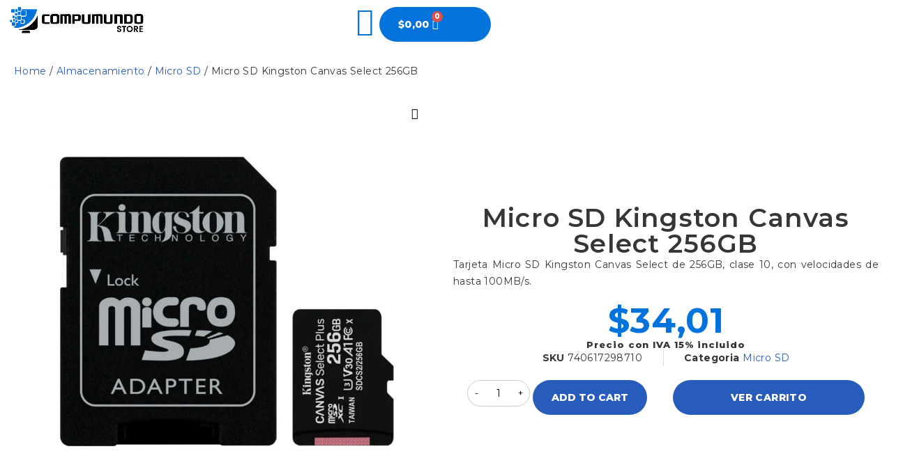

--- FILE ---
content_type: text/html; charset=UTF-8
request_url: https://compumundostore.com/product/micro-sd-kingston-canvas-256gb-100mbps-class-10/
body_size: 52909
content:
<!DOCTYPE html>
<html dir="ltr" lang="en-US" prefix="og: https://ogp.me/ns#">
<head>
<meta charset="UTF-8">
<meta name="viewport" content="width=device-width, initial-scale=1.0, viewport-fit=cover"/>		<title>Micro SD Kingston Canvas Select 256GB - Compumundo Store</title>
<meta name="description" content="Tarjeta Micro SD Kingston Canvas Select de 256GB, clase 10, con velocidades de hasta 100MB/s."/>
<meta name="robots" content="max-image-preview:large"/>
<link rel="canonical" href="https://compumundostore.com/product/micro-sd-kingston-canvas-256gb-100mbps-class-10/"/>
<meta name="generator" content="All in One SEO (AIOSEO) 4.7.4.2"/>
<meta property="og:locale" content="en_US"/>
<meta property="og:site_name" content="Compumundo Store -"/>
<meta property="og:type" content="article"/>
<meta property="og:title" content="Micro SD Kingston Canvas Select 256GB - Compumundo Store"/>
<meta property="og:description" content="Tarjeta Micro SD Kingston Canvas Select de 256GB, clase 10, con velocidades de hasta 100MB/s."/>
<meta property="og:url" content="https://compumundostore.com/product/micro-sd-kingston-canvas-256gb-100mbps-class-10/"/>
<meta property="article:published_time" content="2023-06-12T21:21:47+00:00"/>
<meta property="article:modified_time" content="2024-09-17T16:35:51+00:00"/>
<meta name="twitter:card" content="summary_large_image"/>
<meta name="twitter:title" content="Micro SD Kingston Canvas Select 256GB - Compumundo Store"/>
<meta name="twitter:description" content="Tarjeta Micro SD Kingston Canvas Select de 256GB, clase 10, con velocidades de hasta 100MB/s."/>
<script type="application/ld+json" class="aioseo-schema">{"@context":"https:\/\/schema.org","@graph":[{"@type":"BreadcrumbList","@id":"https:\/\/compumundostore.com\/product\/micro-sd-kingston-canvas-256gb-100mbps-class-10\/#breadcrumblist","itemListElement":[{"@type":"ListItem","@id":"https:\/\/compumundostore.com\/#listItem","position":1,"name":"Home","item":"https:\/\/compumundostore.com\/","nextItem":"https:\/\/compumundostore.com\/product\/micro-sd-kingston-canvas-256gb-100mbps-class-10\/#listItem"},{"@type":"ListItem","@id":"https:\/\/compumundostore.com\/product\/micro-sd-kingston-canvas-256gb-100mbps-class-10\/#listItem","position":2,"name":"Micro SD Kingston Canvas Select 256GB","previousItem":"https:\/\/compumundostore.com\/#listItem"}]},{"@type":"ItemPage","@id":"https:\/\/compumundostore.com\/product\/micro-sd-kingston-canvas-256gb-100mbps-class-10\/#itempage","url":"https:\/\/compumundostore.com\/product\/micro-sd-kingston-canvas-256gb-100mbps-class-10\/","name":"Micro SD Kingston Canvas Select 256GB - Compumundo Store","description":"Tarjeta Micro SD Kingston Canvas Select de 256GB, clase 10, con velocidades de hasta 100MB\/s.","inLanguage":"en-US","isPartOf":{"@id":"https:\/\/compumundostore.com\/#website"},"breadcrumb":{"@id":"https:\/\/compumundostore.com\/product\/micro-sd-kingston-canvas-256gb-100mbps-class-10\/#breadcrumblist"},"image":{"@type":"ImageObject","url":"https:\/\/compumundostore.com\/wp-content\/uploads\/2024\/06\/MICRO-SD-KINGSTON-CANVAS-256GB-100MBPS-CLASS-10.png","@id":"https:\/\/compumundostore.com\/product\/micro-sd-kingston-canvas-256gb-100mbps-class-10\/#mainImage","width":1000,"height":1000},"primaryImageOfPage":{"@id":"https:\/\/compumundostore.com\/product\/micro-sd-kingston-canvas-256gb-100mbps-class-10\/#mainImage"},"datePublished":"2023-06-12T21:21:47+00:00","dateModified":"2024-09-17T16:35:51+00:00"},{"@type":"Organization","@id":"https:\/\/compumundostore.com\/#organization","name":"Compu Mundo Store","description":"En CompuMundoStore, somos la tienda l\u00edder en Ecuador especializada en la venta de componentes de PC de alta calidad. Ofrecemos una amplia gama de productos como procesadores, tarjetas gr\u00e1ficas, placas madre, discos duros, y accesorios de las mejores marcas del mercado. Nuestra prioridad es brindar a nuestros clientes tecnolog\u00eda de punta con precios competitivos y un servicio excepcional. Ya sea que est\u00e9s armando tu computadora gamer o mejorando tu PC de trabajo, en CompuMundoStore encontrar\u00e1s todo lo que necesitas. Env\u00edos r\u00e1pidos a nivel nacional y atenci\u00f3n personalizada.","url":"https:\/\/compumundostore.com\/","logo":{"@type":"ImageObject","url":"https:\/\/compumundostore.com\/wp-content\/uploads\/2024\/09\/logo-cuadrado.png","@id":"https:\/\/compumundostore.com\/product\/micro-sd-kingston-canvas-256gb-100mbps-class-10\/#organizationLogo","width":500,"height":500},"image":{"@id":"https:\/\/compumundostore.com\/product\/micro-sd-kingston-canvas-256gb-100mbps-class-10\/#organizationLogo"}},{"@type":"WebSite","@id":"https:\/\/compumundostore.com\/#website","url":"https:\/\/compumundostore.com\/","name":"Compu Mundo Store","inLanguage":"en-US","publisher":{"@id":"https:\/\/compumundostore.com\/#organization"}}]}</script>
<link rel='dns-prefetch' href='//fonts.googleapis.com'/>
<link rel='dns-prefetch' href='//www.googletagmanager.com'/>
<link rel='preconnect' href='https://fonts.gstatic.com' crossorigin />
<link rel="alternate" type="application/rss+xml" title="Compumundo Store &raquo; Feed" href="https://compumundostore.com/feed/"/>
<link rel="alternate" type="application/rss+xml" title="Compumundo Store &raquo; Comments Feed" href="https://compumundostore.com/comments/feed/"/>
<style id='wp-img-auto-sizes-contain-inline-css'>img:is([sizes=auto i],[sizes^="auto," i]){contain-intrinsic-size:3000px 1500px}</style>
<link rel='stylesheet' id='hfe-widgets-style-css' href='//compumundostore.com/wp-content/cache/wpfc-minified/14pb8b6c/v9b4.css' type='text/css' media='all'/>
<style>.dce-visibility-element-hidden, .dce-visibility-widget-hidden, .dce-visibility-column-hidden, .dce-visibility-section-hidden{display:none;}
.dce-visibility-element-hidden.elementor-widget-dyncontel-panorama{display:block;position:fixed;left:10000px;}
.dce-btn-visibility{position:absolute;top:15px;background-color:#e52600;color:white;border-radius:50%;line-height:1;padding:9px;font-size:15px;box-shadow:0 0 20px rgba(0, 0, 0, 0.3) !important;border:3px solid #fff;z-index:10000000;transform:translate(-50%, -50%);left:50%;}
.dce-btn-visibility:hover{color:#000 !important;}
.elementor-editor-active .dce-btn-visibility{margin-left:20px;}
.dce-box-visibility-debug{display:none;position:absolute;top:0px;left:50%;background-color:#e52600;color:#FFF;border-radius:3px;line-height:1;text-align:left;z-index:10;padding:10px;margin:-10px 0 0 34px;min-width:150px;}
.dce-box-visibility-debug:before{content:'';display:block;width:0;height:0;border-style:solid;border-width:10px 0px 10px 10px;border-color:transparent transparent #e52600 transparent;position:absolute;bottom:100%;left:-10px;top:4px;}
.elementor-editor-active .dce-box-visibility-debug:before{left:22px;}
.dce-box-visibility-debug ul{list-style:none;margin:0;}
.dce-visibility-widget-hidden-debug{min-height:10px;}</style>
<link rel='stylesheet' id='wp-block-library-css' href='//compumundostore.com/wp-content/cache/wpfc-minified/lljmy30r/v9b4.css' type='text/css' media='all'/>
<style id='classic-theme-styles-inline-css'>.wp-block-button__link{color:#fff;background-color:#32373c;border-radius:9999px;box-shadow:none;text-decoration:none;padding:calc(.667em + 2px) calc(1.333em + 2px);font-size:1.125em}.wp-block-file__button{background:#32373c;color:#fff;text-decoration:none}</style>
<style>.wpcf7 .screen-reader-response{position:absolute;overflow:hidden;clip:rect(1px, 1px, 1px, 1px);clip-path:inset(50%);height:1px;width:1px;margin:-1px;padding:0;border:0;word-wrap:normal !important;}
.wpcf7 form .wpcf7-response-output{margin:2em 0.5em 1em;padding:0.2em 1em;border:2px solid #00a0d2;}
.wpcf7 form.init .wpcf7-response-output, .wpcf7 form.resetting .wpcf7-response-output, .wpcf7 form.submitting .wpcf7-response-output{display:none;}
.wpcf7 form.sent .wpcf7-response-output{border-color:#46b450;}
.wpcf7 form.failed .wpcf7-response-output, .wpcf7 form.aborted .wpcf7-response-output{border-color:#dc3232;}
.wpcf7 form.spam .wpcf7-response-output{border-color:#f56e28;}
.wpcf7 form.invalid .wpcf7-response-output, .wpcf7 form.unaccepted .wpcf7-response-output, .wpcf7 form.payment-required .wpcf7-response-output{border-color:#ffb900;}
.wpcf7-form-control-wrap{position:relative;}
.wpcf7-not-valid-tip{color:#dc3232;font-size:1em;font-weight:normal;display:block;}
.use-floating-validation-tip .wpcf7-not-valid-tip{position:relative;top:-2ex;left:1em;z-index:100;border:1px solid #dc3232;background:#fff;padding:.2em .8em;width:24em;}
.wpcf7-list-item{display:inline-block;margin:0 0 0 1em;}
.wpcf7-list-item-label::before, .wpcf7-list-item-label::after{content:" ";}
.wpcf7-spinner{visibility:hidden;display:inline-block;background-color:#23282d;opacity:0.75;width:24px;height:24px;border:none;border-radius:100%;padding:0;margin:0 24px;position:relative;}
form.submitting .wpcf7-spinner{visibility:visible;}
.wpcf7-spinner::before{content:'';position:absolute;background-color:#fbfbfc;top:4px;left:4px;width:6px;height:6px;border:none;border-radius:100%;transform-origin:8px 8px;animation-name:spin;animation-duration:1000ms;animation-timing-function:linear;animation-iteration-count:infinite;}
@media (prefers-reduced-motion: reduce) {
.wpcf7-spinner::before{animation-name:blink;animation-duration:2000ms;}
}
@keyframes spin {
from{transform:rotate(0deg);}
to{transform:rotate(360deg);}
}
@keyframes blink {
from{opacity:0;}
50%{opacity:1;}
to{opacity:0;}
}
.wpcf7 [inert]{opacity:0.5;}
.wpcf7 input[type="file"]{cursor:pointer;}
.wpcf7 input[type="file"]:disabled{cursor:default;}
.wpcf7 .wpcf7-submit:disabled{cursor:not-allowed;}
.wpcf7 input[type="url"],
.wpcf7 input[type="email"],
.wpcf7 input[type="tel"]{direction:ltr;}
.wpcf7-reflection > output{display:list-item;list-style:none;}
.wpcf7-reflection > output[hidden]{display:none;}</style>
<link rel='stylesheet' id='ts-style-css' href='//compumundostore.com/wp-content/cache/wpfc-minified/2cbmpu9o/v9b4.css' type='text/css' media='all'/>
<link rel='stylesheet' id='swiper-css' href='//compumundostore.com/wp-content/cache/wpfc-minified/qh7skvg8/v9b4.css' type='text/css' media='all'/>
<style>.woocommerce img.pswp__img,.woocommerce-page img.pswp__img{max-width:none}button.pswp__button{box-shadow:none!important;background-image:url(//compumundostore.com/wp-content/plugins/woocommerce/assets/css/photoswipe/default-skin/default-skin.png)!important}button.pswp__button,button.pswp__button--arrow--left::before,button.pswp__button--arrow--right::before,button.pswp__button:hover{background-color:transparent!important}button.pswp__button--arrow--left,button.pswp__button--arrow--left:hover,button.pswp__button--arrow--right,button.pswp__button--arrow--right:hover{background-image:none!important}button.pswp__button--close:hover{background-position:0 -44px}button.pswp__button--zoom:hover{background-position:-88px 0}
.pswp{display:none;position:absolute;width:100%;height:100%;left:0;top:0;overflow:hidden;-ms-touch-action:none;touch-action:none;z-index:1500;-webkit-text-size-adjust:100%;-webkit-backface-visibility:hidden;outline:0}.pswp *{-webkit-box-sizing:border-box;box-sizing:border-box}.pswp img{max-width:none}.admin-bar .pswp{height:calc(100% - 32px);top:32px}@media screen and (max-width:782px){.admin-bar .pswp{height:calc(100% - 46px);top:46px}}.pswp--animate_opacity{opacity:.001;will-change:opacity;-webkit-transition:opacity 333ms cubic-bezier(.4,0,.22,1);transition:opacity 333ms cubic-bezier(.4,0,.22,1)}.pswp--open{display:block}.pswp--zoom-allowed .pswp__img{cursor:-webkit-zoom-in;cursor:-moz-zoom-in;cursor:zoom-in}.pswp--zoomed-in .pswp__img{cursor:-webkit-grab;cursor:-moz-grab;cursor:grab}.pswp--dragging .pswp__img{cursor:-webkit-grabbing;cursor:-moz-grabbing;cursor:grabbing}.pswp__bg{position:absolute;left:0;top:0;width:100%;height:100%;background:#000;opacity:0;-webkit-transform:translateZ(0);transform:translateZ(0);-webkit-backface-visibility:hidden;will-change:opacity}.pswp__scroll-wrap{position:absolute;left:0;top:0;width:100%;height:100%;overflow:hidden}.pswp__container,.pswp__zoom-wrap{-ms-touch-action:none;touch-action:none;position:absolute;left:0;right:0;top:0;bottom:0}.pswp__container,.pswp__img{-webkit-user-select:none;-moz-user-select:none;-ms-user-select:none;user-select:none;-webkit-tap-highlight-color:transparent;-webkit-touch-callout:none}.pswp__zoom-wrap{position:absolute;width:100%;-webkit-transform-origin:left top;-ms-transform-origin:left top;transform-origin:left top;-webkit-transition:-webkit-transform 333ms cubic-bezier(.4,0,.22,1);transition:transform 333ms cubic-bezier(.4,0,.22,1)}.pswp__bg{will-change:opacity;-webkit-transition:opacity 333ms cubic-bezier(.4,0,.22,1);transition:opacity 333ms cubic-bezier(.4,0,.22,1)}.pswp--animated-in .pswp__bg,.pswp--animated-in .pswp__zoom-wrap{-webkit-transition:none;transition:none}.pswp__container,.pswp__zoom-wrap{-webkit-backface-visibility:hidden}.pswp__item{position:absolute;left:0;right:0;top:0;bottom:0;overflow:hidden}.pswp__img{position:absolute;width:auto;height:auto;top:0;left:0}.pswp__img--placeholder{-webkit-backface-visibility:hidden}.pswp__img--placeholder--blank{background:#222}.pswp--ie .pswp__img{width:100%!important;height:auto!important;left:0;top:0}.pswp__error-msg{position:absolute;left:0;top:50%;width:100%;text-align:center;font-size:14px;line-height:16px;margin-top:-8px;color:#ccc}.pswp__error-msg a{color:#ccc;text-decoration:underline}</style>
<style>.pswp__button{width:44px;height:44px;position:relative;background:0 0;cursor:pointer;overflow:visible;-webkit-appearance:none;display:block;border:0;padding:0;margin:0;float:right;opacity:.75;-webkit-transition:opacity .2s;transition:opacity .2s;-webkit-box-shadow:none;box-shadow:none}.pswp__button:focus,.pswp__button:hover{opacity:1}.pswp__button:active{outline:0;opacity:.9}.pswp__button::-moz-focus-inner{padding:0;border:0}.pswp__ui--over-close .pswp__button--close{opacity:1}.pswp__button,.pswp__button--arrow--left:before,.pswp__button--arrow--right:before{background:url(//compumundostore.com/wp-content/plugins/woocommerce/assets/css/photoswipe/default-skin/default-skin.png) 0 0 no-repeat;background-size:264px 88px;width:44px;height:44px}@media (-webkit-min-device-pixel-ratio:1.1),(-webkit-min-device-pixel-ratio:1.09375),(min-resolution:105dpi),(min-resolution:1.1dppx){.pswp--svg .pswp__button,.pswp--svg .pswp__button--arrow--left:before,.pswp--svg .pswp__button--arrow--right:before{background-image:url(//compumundostore.com/wp-content/plugins/woocommerce/assets/css/photoswipe/default-skin/default-skin.svg)}.pswp--svg .pswp__button--arrow--left,.pswp--svg .pswp__button--arrow--right{background:0 0}}.pswp__button--close{background-position:0 -44px}.pswp__button--share{background-position:-44px -44px}.pswp__button--fs{display:none}.pswp--supports-fs .pswp__button--fs{display:block}.pswp--fs .pswp__button--fs{background-position:-44px 0}.pswp__button--zoom{display:none;background-position:-88px 0}.pswp--zoom-allowed .pswp__button--zoom{display:block}.pswp--zoomed-in .pswp__button--zoom{background-position:-132px 0}.pswp--touch .pswp__button--arrow--left,.pswp--touch .pswp__button--arrow--right{visibility:hidden}.pswp__button--arrow--left,.pswp__button--arrow--right{background:0 0;top:50%;margin-top:-50px;width:70px;height:100px;position:absolute}.pswp__button--arrow--left{left:0}.pswp__button--arrow--right{right:0}.pswp__button--arrow--left:before,.pswp__button--arrow--right:before{content:'';top:35px;background-color:rgba(0,0,0,.3);height:30px;width:32px;position:absolute}.pswp__button--arrow--left:before{left:6px;background-position:-138px -44px}.pswp__button--arrow--right:before{right:6px;background-position:-94px -44px}.pswp__counter,.pswp__share-modal{-webkit-user-select:none;-moz-user-select:none;-ms-user-select:none;user-select:none}.pswp__share-modal{display:block;background:rgba(0,0,0,.5);width:100%;height:100%;top:0;left:0;padding:10px;position:absolute;z-index:1600;opacity:0;-webkit-transition:opacity .25s ease-out;transition:opacity .25s ease-out;-webkit-backface-visibility:hidden;will-change:opacity}.pswp__share-modal--hidden{display:none}.pswp__share-tooltip{z-index:1620;position:absolute;background:#fff;top:56px;border-radius:2px;display:block;width:auto;right:44px;-webkit-box-shadow:0 2px 5px rgba(0,0,0,.25);box-shadow:0 2px 5px rgba(0,0,0,.25);-webkit-transform:translateY(6px);-ms-transform:translateY(6px);transform:translateY(6px);-webkit-transition:-webkit-transform .25s;transition:transform .25s;-webkit-backface-visibility:hidden;will-change:transform}.pswp__share-tooltip a{display:block;padding:8px 12px;color:#000;text-decoration:none;font-size:14px;line-height:18px}.pswp__share-tooltip a:hover{text-decoration:none;color:#000}.pswp__share-tooltip a:first-child{border-radius:2px 2px 0 0}.pswp__share-tooltip a:last-child{border-radius:0 0 2px 2px}.pswp__share-modal--fade-in{opacity:1}.pswp__share-modal--fade-in .pswp__share-tooltip{-webkit-transform:translateY(0);-ms-transform:translateY(0);transform:translateY(0)}.pswp--touch .pswp__share-tooltip a{padding:16px 12px}a.pswp__share--facebook:before{content:'';display:block;width:0;height:0;position:absolute;top:-12px;right:15px;border:6px solid transparent;border-bottom-color:#fff;-webkit-pointer-events:none;-moz-pointer-events:none;pointer-events:none}a.pswp__share--facebook:hover{background:#3e5c9a;color:#fff}a.pswp__share--facebook:hover:before{border-bottom-color:#3e5c9a}a.pswp__share--twitter:hover{background:#55acee;color:#fff}a.pswp__share--pinterest:hover{background:#ccc;color:#ce272d}a.pswp__share--download:hover{background:#ddd}.pswp__counter{position:absolute;left:0;top:0;height:44px;font-size:13px;line-height:44px;color:#fff;opacity:.75;padding:0 10px}.pswp__caption{position:absolute;left:0;bottom:0;width:100%;min-height:44px}.pswp__caption small{font-size:11px;color:#bbb}.pswp__caption__center{text-align:left;max-width:420px;margin:0 auto;font-size:13px;padding:10px;line-height:20px;color:#ccc}.pswp__caption--empty{display:none}.pswp__caption--fake{visibility:hidden}.pswp__preloader{width:44px;height:44px;position:absolute;top:0;left:50%;margin-left:-22px;opacity:0;-webkit-transition:opacity .25s ease-out;transition:opacity .25s ease-out;will-change:opacity;direction:ltr}.pswp__preloader__icn{width:20px;height:20px;margin:12px}.pswp__preloader--active{opacity:1}.pswp__preloader--active .pswp__preloader__icn{background:url(//compumundostore.com/wp-content/plugins/woocommerce/assets/css/photoswipe/default-skin/preloader.gif) 0 0 no-repeat}.pswp--css_animation .pswp__preloader--active{opacity:1}.pswp--css_animation .pswp__preloader--active .pswp__preloader__icn{-webkit-animation:clockwise .5s linear infinite;animation:clockwise .5s linear infinite}.pswp--css_animation .pswp__preloader--active .pswp__preloader__donut{-webkit-animation:donut-rotate 1s cubic-bezier(.4,0,.22,1) infinite;animation:donut-rotate 1s cubic-bezier(.4,0,.22,1) infinite}.pswp--css_animation .pswp__preloader__icn{background:0 0;opacity:.75;width:14px;height:14px;position:absolute;left:15px;top:15px;margin:0}.pswp--css_animation .pswp__preloader__cut{position:relative;width:7px;height:14px;overflow:hidden}.pswp--css_animation .pswp__preloader__donut{-webkit-box-sizing:border-box;box-sizing:border-box;width:14px;height:14px;border:2px solid #fff;border-radius:50%;border-left-color:transparent;border-bottom-color:transparent;position:absolute;top:0;left:0;background:0 0;margin:0}@media screen and (max-width:1024px){.pswp__preloader{position:relative;left:auto;top:auto;margin:0;float:right}}@-webkit-keyframes clockwise{0%{-webkit-transform:rotate(0);transform:rotate(0)}100%{-webkit-transform:rotate(360deg);transform:rotate(360deg)}}@keyframes clockwise{0%{-webkit-transform:rotate(0);transform:rotate(0)}100%{-webkit-transform:rotate(360deg);transform:rotate(360deg)}}@-webkit-keyframes donut-rotate{0%{-webkit-transform:rotate(0);transform:rotate(0)}50%{-webkit-transform:rotate(-140deg);transform:rotate(-140deg)}100%{-webkit-transform:rotate(0);transform:rotate(0)}}@keyframes donut-rotate{0%{-webkit-transform:rotate(0);transform:rotate(0)}50%{-webkit-transform:rotate(-140deg);transform:rotate(-140deg)}100%{-webkit-transform:rotate(0);transform:rotate(0)}}.pswp__ui{-webkit-font-smoothing:auto;visibility:visible;opacity:1;z-index:1550}.pswp__top-bar{position:absolute;left:0;top:0;height:44px;width:100%}.pswp--has_mouse .pswp__button--arrow--left,.pswp--has_mouse .pswp__button--arrow--right,.pswp__caption,.pswp__top-bar{-webkit-backface-visibility:hidden;will-change:opacity;-webkit-transition:opacity 333ms cubic-bezier(.4,0,.22,1);transition:opacity 333ms cubic-bezier(.4,0,.22,1)}.pswp--has_mouse .pswp__button--arrow--left,.pswp--has_mouse .pswp__button--arrow--right{visibility:visible}.pswp__caption,.pswp__top-bar{background-color:rgba(0,0,0,.5)}.pswp__ui--fit .pswp__caption,.pswp__ui--fit .pswp__top-bar{background-color:rgba(0,0,0,.3)}.pswp__ui--idle .pswp__top-bar{opacity:0}.pswp__ui--idle .pswp__button--arrow--left,.pswp__ui--idle .pswp__button--arrow--right{opacity:0}.pswp__ui--hidden .pswp__button--arrow--left,.pswp__ui--hidden .pswp__button--arrow--right,.pswp__ui--hidden .pswp__caption,.pswp__ui--hidden .pswp__top-bar{opacity:.001}.pswp__ui--one-slide .pswp__button--arrow--left,.pswp__ui--one-slide .pswp__button--arrow--right,.pswp__ui--one-slide .pswp__counter{display:none}.pswp__element--disabled{display:none!important}.pswp--minimal--dark .pswp__top-bar{background:0 0}</style>
<link rel='stylesheet' id='woocommerce-layout-css' href='//compumundostore.com/wp-content/cache/wpfc-minified/kbplm7i2/v9b4.css' type='text/css' media='all'/>
<link rel='stylesheet' id='woocommerce-smallscreen-css' href='//compumundostore.com/wp-content/cache/wpfc-minified/1285g42y/v9b4.css' type='text/css' media='only screen and (max-width: 768px)'/>
<link rel='stylesheet' id='woocommerce-general-css' href='//compumundostore.com/wp-content/cache/wpfc-minified/kcasybgx/v9b4.css' type='text/css' media='all'/>
<style id='woocommerce-inline-inline-css'>.woocommerce form .form-row .required{visibility:visible;}</style>
<style>@charset "UTF-8";
.wa-order-gdprchk label{font-size:inherit;display:inline-block;position:relative;vertical-align:middle;}
.wa-order-gdprchk input[type=checkbox]{position:relative;bottom:0px;border:1px solid #b4b9be;background:#fff;color:#555;clear:none;cursor:pointer;display:inline-block;line-height:0;width:1.5rem!important;min-width:1.5rem!important;height:1.5rem!important;margin:-4px 4px 0 0;outline:0;padding:0!important;vertical-align:middle;width:16px;min-width:16px;box-shadow:inset 0 1px 2px rgba(0,0,0,.1);transition:.05s border-color ease-in-out;}
.woocommerce-product-details_short-description .wa-order-button, .woocommerce-product-details_short-description .gdpr_wa_button_input, .woocommerce-Tabs-panel--description .wa-order-button, .woocommerce-Tabs-panel--description .gdpr_wa_button_input{margin:30px auto 30px;}
.wa-order-gdprchk input[type=checkbox] + label{opacity:.5!important;}
.wa-order-gdprchk input[type=checkbox]:checked + label{opacity:1!important;}
.wa-order-button, .gdpr_wa_button_input{background:#25d366!important;color:#ffffff!important;transform:translateY(0px);text-decoration:none!important;outline:0!important;font-size:inherit!important;-webkit-box-shadow:0 4px 7px 0 rgba(0,0,0,.25);-moz-box-shadow:0 4px 7px 0 rgba(0,0,0,.25);box-shadow:0 4px 7px 0 rgba(0,0,0,.25);transition:top .1s ease;-webkit-transition:top .1s ease;}
a.wa-order-checkout, a.wa-order-thankyou{background:#25d366!important;color:#ffffff!important;transform:translateY(0px);text-decoration:none!important;outline:0!important;-webkit-box-shadow:0 4px 7px 0 rgba(0,0,0,.25);-moz-box-shadow:0 4px 7px 0 rgba(0,0,0,.25);box-shadow:0 4px 7px 0 rgba(0,0,0,.25);transition:top .1s ease;-webkit-transition:top .1s ease;}
.shortcode_wa_button, .shortcode_wa_button_nt{background:#25d366!important;border-radius:5px!important;color:#ffffff!important;font-size:16px!important;font-weight:bold!important;position:relative!important;display:inline-flex!important;width:auto!important;transition:all .3s !important;align-items:center!important;box-shadow:0 2px 2px 0px rgba(45, 62, 79, .3) !important;text-transform:none!important;cursor:pointer;margin-top:10px;margin-bottom:10px;-webkit-box-shadow:0 4px 7px 0 rgba(0,0,0,.25);-moz-box-shadow:0 4px 7px 0 rgba(0,0,0,.25);box-shadow:0 4px 7px 0 rgba(0,0,0,.25);transition:top .1s ease;-webkit-transition:top .1s ease;}
label.wa-button-gdpr2{display:inline-block;}
.wa-order-gdprchk{margin-top:30px;}
.wa-order-thankyou:before, a.wa-order-checkout:before, .gdpr_wa_button_input:before, .wa-order-button:before, a.wa-shop-button:before{content:url('data:image/svg+xml;utf8,<svg xmlns="http://www.w3.org/2000/svg" viewBox="0 0 24 24"><path fill="%23fff" d="M3.516 3.516c4.686-4.686 12.284-4.686 16.97 0 4.686 4.686 4.686 12.283 0 16.97a12.004 12.004 0 01-13.754 2.299l-5.814.735a.392.392 0 01-.438-.44l.748-5.788A12.002 12.002 0 013.517 3.517zm3.61 17.043l.3.158a9.846 9.846 0 0011.534-1.758c3.843-3.843 3.843-10.074 0-13.918-3.843-3.843-10.075-3.843-13.918 0a9.846 9.846 0 00-1.747 11.554l.16.303-.51 3.942a.196.196 0 00.219.22l3.961-.501zm6.534-7.003l-.933 1.164a9.843 9.843 0 01-3.497-3.495l1.166-.933a.792.792 0 00.23-.94L9.561 6.96a.793.793 0 00-.924-.445 1291.6 1291.6 0 00-2.023.524.797.797 0 00-.588.88 11.754 11.754 0 0010.005 10.005.797.797 0 00.88-.587l.525-2.023a.793.793 0 00-.445-.923L14.6 13.327a.792.792 0 00-.94.23z"/></svg>')!important;color:#ffffff;font-size:inherit;font-weight:inherit!important;display:inline-block;vertical-align:middle;align-items:center;margin-bottom:-4px;margin-top:-5px;width:0.875em;height:auto;}
.gdpr_wa_button_input:before{margin-right:3.5px;}
a.wa-shop-button:before, .wa-order-button:before, a.wa-order-thankyou:before, a.wa-order-checkout:before{margin-right:7px;}
a.wa-order-thankyou{display:inline-block;text-align:center;box-sizing:border-box;word-break:break-word;padding:10px 15px;margin:20px auto 20px;font-size:18px;font-weight:600;border-radius:4px;text-rendering:optimizeLegibility;letter-spacing:0px;}
.thankyoutitle{margin-top:20px;font-size:1.875em;font-size:30px;font-weight:600;}
.thankyoucustom_wrapper{background:#f9f9f9;width:100%;padding:20px;margin:auto;text-align:center;}
.subtitle{font-size:20px;margin:auto;letter-spacing:1px;margin-top:20px;font-weight:normal;}
a.wa-shop-button{background-color:#25D366 !important;color:#fff!important;border:none!important;}
a.shortcode_wa_button:before, a.shortcode_wa_button_nt:before{content:url('data:image/svg+xml;utf8,<svg xmlns="http://www.w3.org/2000/svg" viewBox="0 0 24 24"><path fill="%23fff" d="M3.516 3.516c4.686-4.686 12.284-4.686 16.97 0 4.686 4.686 4.686 12.283 0 16.97a12.004 12.004 0 01-13.754 2.299l-5.814.735a.392.392 0 01-.438-.44l.748-5.788A12.002 12.002 0 013.517 3.517zm3.61 17.043l.3.158a9.846 9.846 0 0011.534-1.758c3.843-3.843 3.843-10.074 0-13.918-3.843-3.843-10.075-3.843-13.918 0a9.846 9.846 0 00-1.747 11.554l.16.303-.51 3.942a.196.196 0 00.219.22l3.961-.501zm6.534-7.003l-.933 1.164a9.843 9.843 0 01-3.497-3.495l1.166-.933a.792.792 0 00.23-.94L9.561 6.96a.793.793 0 00-.924-.445 1291.6 1291.6 0 00-2.023.524.797.797 0 00-.588.88 11.754 11.754 0 0010.005 10.005.797.797 0 00.88-.587l.525-2.023a.793.793 0 00-.445-.923L14.6 13.327a.792.792 0 00-.94.23z"/></svg>')!important;font-size:20px;font-weight:500;vertical-align:top;text-decoration:none!important;outline:0!important;width:0.875em;height:auto;margin-right:7px;}
a.shortcode_wa_button:before,{margin-right:8px;}
.wa-order-button, .gdpr_wa_button_input{padding-left:25px!important;padding-right:25px!important;}
.shortcode_wa_button, .shortcode_wa_button_nt{padding:7px 25px!important;opacity:1;text-decoration:none!important;outline:0!important;}
a.wa-shop-button:hover, a.wa-order-checkout:hover, a.wa-order-thankyou:hover, .wa-order-class:hover, .wa-order-button:hover, .shortcode_wa_button:hover, .shortcode_wa_button_nt:hover, .gdpr_wa_button_input:hover{color:#ffffff !important;background:#21bd5b;transform:translateY(-3px);box-shadow:0 8px 25px -5px rgba(45, 62, 79, .3) !important;transition:all ease-in-out 300ms;}
button.gdpr_wa_button_input:disabled:hover, button.gdpr_wa_button_input:disabled{opacity:.5!important;cursor:not-allowed;}
button.gdpr_wa_button_input:disabled:hover, button.gdpr_wa_button_input:disabled{opacity:.5!important;}
button.gdpr_wa_button_input:disabled{cursor:not-allowed;}
.floating_button{position:fixed !important;width:60px !important;height:60px !important;bottom:20px !important;background-color:#25D366 !important;color:#ffffff !important;border-radius:50px !important;text-align:center !important;box-shadow:0 8px 25px -5px rgba(45, 62, 79, .3) !important;z-index:9999999 !important;text-decoration:none;}
.label-container{position:fixed !important;bottom:33px !important;display:table !important;visibility:hidden !important;z-index:9999999 !important;}
.label-text{color:#43474e!important;background:#f5f7f9!important;display:inline-block;padding:7px !important;border-radius:3px !important;font-size:14px;bottom:15px;}
a.floating_button + div.label-container{visibility:hidden;opacity:0;transition:visibility 0s, opacity 0.5s ease;}
a.floating_button:hover div.label-container, a.floating_button:hover div.label-text{visibility:visible!important;opacity:1;}
.floating_button:before{content:url('data:image/svg+xml;utf8,<svg xmlns="http://www.w3.org/2000/svg" viewBox="0 0 24 24" width="30px" height="30px"><path fill="%23fff" d="M3.516 3.516c4.686-4.686 12.284-4.686 16.97 0 4.686 4.686 4.686 12.283 0 16.97a12.004 12.004 0 01-13.754 2.299l-5.814.735a.392.392 0 01-.438-.44l.748-5.788A12.002 12.002 0 013.517 3.517zm3.61 17.043l.3.158a9.846 9.846 0 0011.534-1.758c3.843-3.843 3.843-10.074 0-13.918-3.843-3.843-10.075-3.843-13.918 0a9.846 9.846 0 00-1.747 11.554l.16.303-.51 3.942a.196.196 0 00.219.22l3.961-.501zm6.534-7.003l-.933 1.164a9.843 9.843 0 01-3.497-3.495l1.166-.933a.792.792 0 00.23-.94L9.561 6.96a.793.793 0 00-.924-.445 1291.6 1291.6 0 00-2.023.524.797.797 0 00-.588.88 11.754 11.754 0 0010.005 10.005.797.797 0 00.88-.587l.525-2.023a.793.793 0 00-.445-.923L14.6 13.327a.792.792 0 00-.94.23z"/></svg>')!important;position:relative !important;color:#ffffff !important;font-size:30px !important;display:block !important;width:60px;top:0px !important;font-style:normal !important;font-weight:normal !important;font-variant:normal !important;text-transform:none !important;line-height:1 !important;text-align:center !important;-webkit-font-smoothing:antialiased !important;-moz-osx-font-smoothing:grayscale !important;}
.floating_button a:before{outline:0!important;text-decoration:none!important;}
@media only screen and (min-device-width: 320px) and (max-device-width: 480px) {
.floating_button{bottom:10px;}
}
.wa-order-fullwidth{width:100%;display:block;}
.woocommerce-js .sold-individually .button.wa-order-button{margin-left:inherit;}
a.single_product_shortcode_fullwidth, a.single_product_shortcode_fullwidth button{width:100% !important;display:block !important;text-align:center !important;text-decoration:none !important;}
a.single_product_shortcode_fullwidth:before{max-width:15px!important;display:inline-block!important;}
@media(max-width:921px){
a.wa-shop-button{margin-left:0!important;margin-right:0!important;text-align:center!important;padding-left:0!important;padding-right:0!important;}
a.wa-shop-button:before{margin-right:3px!important;}
}</style>
<link rel='stylesheet' id='eae-css-css' href='//compumundostore.com/wp-content/cache/wpfc-minified/1mt0kfzx/v9b4.css' type='text/css' media='all'/>
<style>.peel{position:relative;opacity:0;}
.peel-ready{opacity:1;}
.peel-svg-clip-element{position:absolute;top:-10000px;left:-10000px;width:1px;height:1px;opacity:0;}
.peel-layer{position:absolute;z-index:1;width:100%;height:100%;top:0;right:0;bottom:0;left:0;-webkit-user-select:none;-moz-user-select:none;user-select:none;-webkit-transform-origin:top left;-moz-transform-origin:top left;transform-origin:top left;}
.peel-top{background-color:#81afcb;}
.peel-back{background-color:#a0c7df;}
.peel-bottom{background-color:#688394;}</style>
<link rel='stylesheet' id='font-awesome-4-shim-css' href='//compumundostore.com/wp-content/cache/wpfc-minified/7vj26q99/v9b4.css' type='text/css' media='all'/>
<link rel='stylesheet' id='font-awesome-5-all-css' href='//compumundostore.com/wp-content/cache/wpfc-minified/32ph4g85/v9b4.css' type='text/css' media='all'/>
<style>.vegas-overlay,.vegas-slide,.vegas-slide-inner,.vegas-timer,.vegas-wrapper{position:absolute;top:0;left:0;bottom:0;right:0;overflow:hidden;border:none;padding:0;margin:0}.vegas-overlay{opacity:.5;}.vegas-timer{top:auto;bottom:0;height:2px}.vegas-timer-progress{width:0;height:100%;background:#fff;-webkit-transition:width ease-out;transition:width ease-out}.vegas-timer-running .vegas-timer-progress{width:100%}.vegas-slide,.vegas-slide-inner{margin:0;padding:0;background:center center no-repeat;-webkit-transform:translateZ(0);transform:translateZ(0);will-change:transform,opacity}body .vegas-container{overflow:hidden!important;position:relative}.vegas-video{min-width:100%;min-height:100%;width:auto;height:auto}body.vegas-container{overflow:auto;position:static;z-index:-2}body.vegas-container>.vegas-overlay,body.vegas-container>.vegas-slide,body.vegas-container>.vegas-timer{position:fixed;z-index:-1}:root body.vegas-container>.vegas-overlay,:root body.vegas-container>.vegas-slide,_::full-page-media,_:future{bottom:-76px}.vegas-transition-blur,.vegas-transition-blur2{opacity:0;-webkit-filter:blur(32px);filter:blur(32px)}.vegas-transition-blur-in,.vegas-transition-blur2-in{opacity:1;-webkit-filter:blur(0);filter:blur(0)}.vegas-transition-blur2-out{opacity:0}.vegas-transition-burn,.vegas-transition-burn2{opacity:0;-webkit-filter:contrast(1000%) saturate(1000%);filter:contrast(1000%) saturate(1000%)}.vegas-transition-burn-in,.vegas-transition-burn2-in{opacity:1;-webkit-filter:contrast(100%) saturate(100%);filter:contrast(100%) saturate(100%)}.vegas-transition-burn2-out{opacity:0;-webkit-filter:contrast(1000%) saturate(1000%);filter:contrast(1000%) saturate(1000%)}.vegas-transition-fade,.vegas-transition-fade2{opacity:0}.vegas-transition-fade-in,.vegas-transition-fade2-in{opacity:1}.vegas-transition-fade2-out{opacity:0}.vegas-transition-flash,.vegas-transition-flash2{opacity:0;-webkit-filter:brightness(25);filter:brightness(25)}.vegas-transition-flash-in,.vegas-transition-flash2-in{opacity:1;-webkit-filter:brightness(1);filter:brightness(1)}.vegas-transition-flash2-out{opacity:0;-webkit-filter:brightness(25);filter:brightness(25)}.vegas-transition-negative,.vegas-transition-negative2{opacity:0;-webkit-filter:invert(100%);filter:invert(100%)}.vegas-transition-negative-in,.vegas-transition-negative2-in{opacity:1;-webkit-filter:invert(0);filter:invert(0)}.vegas-transition-negative2-out{opacity:0;-webkit-filter:invert(100%);filter:invert(100%)}.vegas-transition-slideDown,.vegas-transition-slideDown2{-webkit-transform:translateY(-100%);transform:translateY(-100%)}.vegas-transition-slideDown-in,.vegas-transition-slideDown2-in{-webkit-transform:translateY(0);transform:translateY(0)}.vegas-transition-slideDown2-out{-webkit-transform:translateY(100%);transform:translateY(100%)}.vegas-transition-slideLeft,.vegas-transition-slideLeft2{-webkit-transform:translateX(100%);transform:translateX(100%)}.vegas-transition-slideLeft-in,.vegas-transition-slideLeft2-in{-webkit-transform:translateX(0);transform:translateX(0)}.vegas-transition-slideLeft2-out,.vegas-transition-slideRight,.vegas-transition-slideRight2{-webkit-transform:translateX(-100%);transform:translateX(-100%)}.vegas-transition-slideRight-in,.vegas-transition-slideRight2-in{-webkit-transform:translateX(0);transform:translateX(0)}.vegas-transition-slideRight2-out{-webkit-transform:translateX(100%);transform:translateX(100%)}.vegas-transition-slideUp,.vegas-transition-slideUp2{-webkit-transform:translateY(100%);transform:translateY(100%)}.vegas-transition-slideUp-in,.vegas-transition-slideUp2-in{-webkit-transform:translateY(0);transform:translateY(0)}.vegas-transition-slideUp2-out{-webkit-transform:translateY(-100%);transform:translateY(-100%)}.vegas-transition-swirlLeft,.vegas-transition-swirlLeft2{-webkit-transform:scale(2) rotate(35deg);transform:scale(2) rotate(35deg);opacity:0}.vegas-transition-swirlLeft-in,.vegas-transition-swirlLeft2-in{-webkit-transform:scale(1) rotate(0);transform:scale(1) rotate(0);opacity:1}.vegas-transition-swirlLeft2-out,.vegas-transition-swirlRight,.vegas-transition-swirlRight2{-webkit-transform:scale(2) rotate(-35deg);transform:scale(2) rotate(-35deg);opacity:0}.vegas-transition-swirlRight-in,.vegas-transition-swirlRight2-in{-webkit-transform:scale(1) rotate(0);transform:scale(1) rotate(0);opacity:1}.vegas-transition-swirlRight2-out{-webkit-transform:scale(2) rotate(35deg);transform:scale(2) rotate(35deg);opacity:0}.vegas-transition-zoomIn,.vegas-transition-zoomIn2{-webkit-transform:scale(0);transform:scale(0);opacity:0}.vegas-transition-zoomIn-in,.vegas-transition-zoomIn2-in{-webkit-transform:scale(1);transform:scale(1);opacity:1}.vegas-transition-zoomIn2-out,.vegas-transition-zoomOut,.vegas-transition-zoomOut2{-webkit-transform:scale(2);transform:scale(2);opacity:0}.vegas-transition-zoomOut-in,.vegas-transition-zoomOut2-in{-webkit-transform:scale(1);transform:scale(1);opacity:1}.vegas-transition-zoomOut2-out{-webkit-transform:scale(0);transform:scale(0);opacity:0}.vegas-animation-kenburns{-webkit-animation:kenburns ease-out;animation:kenburns ease-out}@-webkit-keyframes kenburns{0%{-webkit-transform:scale(1.5);transform:scale(1.5)}100%{-webkit-transform:scale(1);transform:scale(1)}}@keyframes kenburns{0%{-webkit-transform:scale(1.5);transform:scale(1.5)}100%{-webkit-transform:scale(1);transform:scale(1)}}.vegas-animation-kenburnsDownLeft{-webkit-animation:kenburnsDownLeft ease-out;animation:kenburnsDownLeft ease-out}@-webkit-keyframes kenburnsDownLeft{0%{-webkit-transform:scale(1.5) translate(10%,-10%);transform:scale(1.5) translate(10%,-10%)}100%{-webkit-transform:scale(1) translate(0,0);transform:scale(1) translate(0,0)}}@keyframes kenburnsDownLeft{0%{-webkit-transform:scale(1.5) translate(10%,-10%);transform:scale(1.5) translate(10%,-10%)}100%{-webkit-transform:scale(1) translate(0,0);transform:scale(1) translate(0,0)}}.vegas-animation-kenburnsDownRight{-webkit-animation:kenburnsDownRight ease-out;animation:kenburnsDownRight ease-out}@-webkit-keyframes kenburnsDownRight{0%{-webkit-transform:scale(1.5) translate(-10%,-10%);transform:scale(1.5) translate(-10%,-10%)}100%{-webkit-transform:scale(1) translate(0,0);transform:scale(1) translate(0,0)}}@keyframes kenburnsDownRight{0%{-webkit-transform:scale(1.5) translate(-10%,-10%);transform:scale(1.5) translate(-10%,-10%)}100%{-webkit-transform:scale(1) translate(0,0);transform:scale(1) translate(0,0)}}.vegas-animation-kenburnsDown{-webkit-animation:kenburnsDown ease-out;animation:kenburnsDown ease-out}@-webkit-keyframes kenburnsDown{0%{-webkit-transform:scale(1.5) translate(0,-10%);transform:scale(1.5) translate(0,-10%)}100%{-webkit-transform:scale(1) translate(0,0);transform:scale(1) translate(0,0)}}@keyframes kenburnsDown{0%{-webkit-transform:scale(1.5) translate(0,-10%);transform:scale(1.5) translate(0,-10%)}100%{-webkit-transform:scale(1) translate(0,0);transform:scale(1) translate(0,0)}}.vegas-animation-kenburnsLeft{-webkit-animation:kenburnsLeft ease-out;animation:kenburnsLeft ease-out}@-webkit-keyframes kenburnsLeft{0%{-webkit-transform:scale(1.5) translate(10%,0);transform:scale(1.5) translate(10%,0)}100%{-webkit-transform:scale(1) translate(0,0);transform:scale(1) translate(0,0)}}@keyframes kenburnsLeft{0%{-webkit-transform:scale(1.5) translate(10%,0);transform:scale(1.5) translate(10%,0)}100%{-webkit-transform:scale(1) translate(0,0);transform:scale(1) translate(0,0)}}.vegas-animation-kenburnsRight{-webkit-animation:kenburnsRight ease-out;animation:kenburnsRight ease-out}@-webkit-keyframes kenburnsRight{0%{-webkit-transform:scale(1.5) translate(-10%,0);transform:scale(1.5) translate(-10%,0)}100%{-webkit-transform:scale(1) translate(0,0);transform:scale(1) translate(0,0)}}@keyframes kenburnsRight{0%{-webkit-transform:scale(1.5) translate(-10%,0);transform:scale(1.5) translate(-10%,0)}100%{-webkit-transform:scale(1) translate(0,0);transform:scale(1) translate(0,0)}}.vegas-animation-kenburnsUpLeft{-webkit-animation:kenburnsUpLeft ease-out;animation:kenburnsUpLeft ease-out}@-webkit-keyframes kenburnsUpLeft{0%{-webkit-transform:scale(1.5) translate(10%,10%);transform:scale(1.5) translate(10%,10%)}100%{-webkit-transform:scale(1) translate(0,0);transform:scale(1) translate(0,0)}}@keyframes kenburnsUpLeft{0%{-webkit-transform:scale(1.5) translate(10%,10%);transform:scale(1.5) translate(10%,10%)}100%{-webkit-transform:scale(1) translate(0,0);transform:scale(1) translate(0,0)}}.vegas-animation-kenburnsUpRight{-webkit-animation:kenburnsUpRight ease-out;animation:kenburnsUpRight ease-out}@-webkit-keyframes kenburnsUpRight{0%{-webkit-transform:scale(1.5) translate(-10%,10%);transform:scale(1.5) translate(-10%,10%)}100%{-webkit-transform:scale(1) translate(0,0);transform:scale(1) translate(0,0)}}@keyframes kenburnsUpRight{0%{-webkit-transform:scale(1.5) translate(-10%,10%);transform:scale(1.5) translate(-10%,10%)}100%{-webkit-transform:scale(1) translate(0,0);transform:scale(1) translate(0,0)}}.vegas-animation-kenburnsUp{-webkit-animation:kenburnsUp ease-out;animation:kenburnsUp ease-out}@-webkit-keyframes kenburnsUp{0%{-webkit-transform:scale(1.5) translate(0,10%);transform:scale(1.5) translate(0,10%)}100%{-webkit-transform:scale(1) translate(0,0);transform:scale(1) translate(0,0)}}@keyframes kenburnsUp{0%{-webkit-transform:scale(1.5) translate(0,10%);transform:scale(1.5) translate(0,10%)}100%{-webkit-transform:scale(1) translate(0,0);transform:scale(1) translate(0,0)}}</style>
<style>.footer-width-fixer{width:100%;}
.ehf-template-genesis.ehf-header .site-header .wrap, .ehf-template-genesis.ehf-footer .site-footer .wrap, .ehf-template-generatepress.ehf-header .site-header .inside-header{width:100%;padding:0;max-width:100%;}
.ehf-template-generatepress.ehf-header .site-header, .ehf-template-generatepress.ehf-footer .site-footer{width:100%;padding:0;max-width:100%;background-color:transparent !important;}
.bhf-hidden{display:none}
.ehf-header #masthead{z-index:99;position:relative;}</style>
<link rel='stylesheet' id='elementor-icons-css' href='//compumundostore.com/wp-content/cache/wpfc-minified/98fx9y3x/v9b4.css' type='text/css' media='all'/>
<link rel='stylesheet' id='elementor-frontend-css' href='//compumundostore.com/wp-content/cache/wpfc-minified/g1pqeu4u/v9b4.css' type='text/css' media='all'/>
<style>.elementor-element,.elementor-lightbox{--swiper-theme-color:#000;--swiper-navigation-size:44px;--swiper-pagination-bullet-size:6px;--swiper-pagination-bullet-horizontal-gap:6px}.elementor-element .swiper-container .swiper-slide figure,.elementor-element .swiper .swiper-slide figure,.elementor-lightbox .swiper-container .swiper-slide figure,.elementor-lightbox .swiper .swiper-slide figure{line-height:0}.elementor-element .swiper-container .elementor-lightbox-content-source,.elementor-element .swiper .elementor-lightbox-content-source,.elementor-lightbox .swiper-container .elementor-lightbox-content-source,.elementor-lightbox .swiper .elementor-lightbox-content-source{display:none}.elementor-element .swiper-container .elementor-swiper-button,.elementor-element .swiper-container~.elementor-swiper-button,.elementor-element .swiper .elementor-swiper-button,.elementor-element .swiper~.elementor-swiper-button,.elementor-lightbox .swiper-container .elementor-swiper-button,.elementor-lightbox .swiper-container~.elementor-swiper-button,.elementor-lightbox .swiper .elementor-swiper-button,.elementor-lightbox .swiper~.elementor-swiper-button{position:absolute;display:inline-flex;z-index:1;cursor:pointer;font-size:25px;color:hsla(0,0%,93.3%,.9);top:50%;transform:translateY(-50%)}.elementor-element .swiper-container .elementor-swiper-button svg,.elementor-element .swiper-container~.elementor-swiper-button svg,.elementor-element .swiper .elementor-swiper-button svg,.elementor-element .swiper~.elementor-swiper-button svg,.elementor-lightbox .swiper-container .elementor-swiper-button svg,.elementor-lightbox .swiper-container~.elementor-swiper-button svg,.elementor-lightbox .swiper .elementor-swiper-button svg,.elementor-lightbox .swiper~.elementor-swiper-button svg{fill:hsla(0,0%,93.3%,.9);height:1em;width:1em}.elementor-element .swiper-container .elementor-swiper-button-prev,.elementor-element .swiper-container~.elementor-swiper-button-prev,.elementor-element .swiper .elementor-swiper-button-prev,.elementor-element .swiper~.elementor-swiper-button-prev,.elementor-lightbox .swiper-container .elementor-swiper-button-prev,.elementor-lightbox .swiper-container~.elementor-swiper-button-prev,.elementor-lightbox .swiper .elementor-swiper-button-prev,.elementor-lightbox .swiper~.elementor-swiper-button-prev{left:10px}.elementor-element .swiper-container .elementor-swiper-button-next,.elementor-element .swiper-container~.elementor-swiper-button-next,.elementor-element .swiper .elementor-swiper-button-next,.elementor-element .swiper~.elementor-swiper-button-next,.elementor-lightbox .swiper-container .elementor-swiper-button-next,.elementor-lightbox .swiper-container~.elementor-swiper-button-next,.elementor-lightbox .swiper .elementor-swiper-button-next,.elementor-lightbox .swiper~.elementor-swiper-button-next{right:10px}.elementor-element .swiper-container .elementor-swiper-button.swiper-button-disabled,.elementor-element .swiper-container~.elementor-swiper-button.swiper-button-disabled,.elementor-element .swiper .elementor-swiper-button.swiper-button-disabled,.elementor-element .swiper~.elementor-swiper-button.swiper-button-disabled,.elementor-lightbox .swiper-container .elementor-swiper-button.swiper-button-disabled,.elementor-lightbox .swiper-container~.elementor-swiper-button.swiper-button-disabled,.elementor-lightbox .swiper .elementor-swiper-button.swiper-button-disabled,.elementor-lightbox .swiper~.elementor-swiper-button.swiper-button-disabled{opacity:.3}.elementor-element .swiper-container .swiper-image-stretch .swiper-slide .swiper-slide-image,.elementor-element .swiper .swiper-image-stretch .swiper-slide .swiper-slide-image,.elementor-lightbox .swiper-container .swiper-image-stretch .swiper-slide .swiper-slide-image,.elementor-lightbox .swiper .swiper-image-stretch .swiper-slide .swiper-slide-image{width:100%}.elementor-element .swiper-container .swiper-horizontal>.swiper-pagination-bullets,.elementor-element .swiper-container .swiper-pagination-bullets.swiper-pagination-horizontal,.elementor-element .swiper-container .swiper-pagination-custom,.elementor-element .swiper-container .swiper-pagination-fraction,.elementor-element .swiper-container~.swiper-pagination-bullets.swiper-pagination-horizontal,.elementor-element .swiper-container~.swiper-pagination-custom,.elementor-element .swiper-container~.swiper-pagination-fraction,.elementor-element .swiper .swiper-horizontal>.swiper-pagination-bullets,.elementor-element .swiper .swiper-pagination-bullets.swiper-pagination-horizontal,.elementor-element .swiper .swiper-pagination-custom,.elementor-element .swiper .swiper-pagination-fraction,.elementor-element .swiper~.swiper-pagination-bullets.swiper-pagination-horizontal,.elementor-element .swiper~.swiper-pagination-custom,.elementor-element .swiper~.swiper-pagination-fraction,.elementor-lightbox .swiper-container .swiper-horizontal>.swiper-pagination-bullets,.elementor-lightbox .swiper-container .swiper-pagination-bullets.swiper-pagination-horizontal,.elementor-lightbox .swiper-container .swiper-pagination-custom,.elementor-lightbox .swiper-container .swiper-pagination-fraction,.elementor-lightbox .swiper-container~.swiper-pagination-bullets.swiper-pagination-horizontal,.elementor-lightbox .swiper-container~.swiper-pagination-custom,.elementor-lightbox .swiper-container~.swiper-pagination-fraction,.elementor-lightbox .swiper .swiper-horizontal>.swiper-pagination-bullets,.elementor-lightbox .swiper .swiper-pagination-bullets.swiper-pagination-horizontal,.elementor-lightbox .swiper .swiper-pagination-custom,.elementor-lightbox .swiper .swiper-pagination-fraction,.elementor-lightbox .swiper~.swiper-pagination-bullets.swiper-pagination-horizontal,.elementor-lightbox .swiper~.swiper-pagination-custom,.elementor-lightbox .swiper~.swiper-pagination-fraction{bottom:5px}.elementor-element .swiper-container.swiper-cube .elementor-swiper-button,.elementor-element .swiper-container.swiper-cube~.elementor-swiper-button,.elementor-element .swiper.swiper-cube .elementor-swiper-button,.elementor-element .swiper.swiper-cube~.elementor-swiper-button,.elementor-lightbox .swiper-container.swiper-cube .elementor-swiper-button,.elementor-lightbox .swiper-container.swiper-cube~.elementor-swiper-button,.elementor-lightbox .swiper.swiper-cube .elementor-swiper-button,.elementor-lightbox .swiper.swiper-cube~.elementor-swiper-button{transform:translate3d(0,-50%,1px)}.elementor-element :where(.swiper-container-horizontal)~.swiper-pagination-bullets,.elementor-lightbox :where(.swiper-container-horizontal)~.swiper-pagination-bullets{bottom:5px;left:0;width:100%}.elementor-element :where(.swiper-container-horizontal)~.swiper-pagination-bullets .swiper-pagination-bullet,.elementor-lightbox :where(.swiper-container-horizontal)~.swiper-pagination-bullets .swiper-pagination-bullet{margin:0 var(--swiper-pagination-bullet-horizontal-gap,4px)}.elementor-element :where(.swiper-container-horizontal)~.swiper-pagination-progressbar,.elementor-lightbox :where(.swiper-container-horizontal)~.swiper-pagination-progressbar{width:100%;height:4px;left:0;top:0}.elementor-element.elementor-pagination-position-outside .swiper,.elementor-element.elementor-pagination-position-outside .swiper-container,.elementor-lightbox.elementor-pagination-position-outside .swiper,.elementor-lightbox.elementor-pagination-position-outside .swiper-container{padding-bottom:30px}.elementor-element.elementor-pagination-position-outside .swiper-container .elementor-swiper-button,.elementor-element.elementor-pagination-position-outside .swiper-container~.elementor-swiper-button,.elementor-element.elementor-pagination-position-outside .swiper .elementor-swiper-button,.elementor-element.elementor-pagination-position-outside .swiper~.elementor-swiper-button,.elementor-lightbox.elementor-pagination-position-outside .swiper-container .elementor-swiper-button,.elementor-lightbox.elementor-pagination-position-outside .swiper-container~.elementor-swiper-button,.elementor-lightbox.elementor-pagination-position-outside .swiper .elementor-swiper-button,.elementor-lightbox.elementor-pagination-position-outside .swiper~.elementor-swiper-button{top:calc(50% - 30px / 2)}.elementor-element .elementor-swiper,.elementor-lightbox .elementor-swiper{position:relative}.elementor-element .elementor-main-swiper,.elementor-lightbox .elementor-main-swiper{position:static}.elementor-element.elementor-arrows-position-outside .swiper,.elementor-element.elementor-arrows-position-outside .swiper-container,.elementor-lightbox.elementor-arrows-position-outside .swiper,.elementor-lightbox.elementor-arrows-position-outside .swiper-container{width:calc(100% - 60px)}.elementor-element.elementor-arrows-position-outside .swiper-container .elementor-swiper-button-prev,.elementor-element.elementor-arrows-position-outside .swiper-container~.elementor-swiper-button-prev,.elementor-element.elementor-arrows-position-outside .swiper .elementor-swiper-button-prev,.elementor-element.elementor-arrows-position-outside .swiper~.elementor-swiper-button-prev,.elementor-lightbox.elementor-arrows-position-outside .swiper-container .elementor-swiper-button-prev,.elementor-lightbox.elementor-arrows-position-outside .swiper-container~.elementor-swiper-button-prev,.elementor-lightbox.elementor-arrows-position-outside .swiper .elementor-swiper-button-prev,.elementor-lightbox.elementor-arrows-position-outside .swiper~.elementor-swiper-button-prev{left:0}.elementor-element.elementor-arrows-position-outside .swiper-container .elementor-swiper-button-next,.elementor-element.elementor-arrows-position-outside .swiper-container~.elementor-swiper-button-next,.elementor-element.elementor-arrows-position-outside .swiper .elementor-swiper-button-next,.elementor-element.elementor-arrows-position-outside .swiper~.elementor-swiper-button-next,.elementor-lightbox.elementor-arrows-position-outside .swiper-container .elementor-swiper-button-next,.elementor-lightbox.elementor-arrows-position-outside .swiper-container~.elementor-swiper-button-next,.elementor-lightbox.elementor-arrows-position-outside .swiper .elementor-swiper-button-next,.elementor-lightbox.elementor-arrows-position-outside .swiper~.elementor-swiper-button-next{right:0}</style>
<link rel='stylesheet' id='elementor-post-707-css' href='https://compumundostore.com/wp-content/uploads/elementor/css/post-707.css?ver=1731090820' type='text/css' media='all'/>
<style>.elementor-animated-content{--translate:0,0}.elementor-animated-content:focus .elementor-animated-item--grow,.elementor-animated-content:hover .elementor-animated-item--grow{transform:scale(1.1)}.elementor-animated-content:focus .elementor-animated-item--shrink,.elementor-animated-content:hover .elementor-animated-item--shrink{transform:scale(.85)}.elementor-animated-content:focus .elementor-animated-item--shrink-contained,.elementor-animated-content:hover .elementor-animated-item--shrink-contained{transform:scale(1)}.elementor-animated-content:focus .elementor-animated-item--enter-zoom-in,.elementor-animated-content:focus .elementor-animated-item--enter-zoom-out,.elementor-animated-content:focus .elementor-animated-item--fade-in,.elementor-animated-content:hover .elementor-animated-item--enter-zoom-in,.elementor-animated-content:hover .elementor-animated-item--enter-zoom-out,.elementor-animated-content:hover .elementor-animated-item--fade-in{opacity:1;transform:scale(1)}.elementor-animated-content:focus .elementor-animated-item--exit-zoom-in,.elementor-animated-content:focus .elementor-animated-item--exit-zoom-out,.elementor-animated-content:focus .elementor-animated-item--fade-out,.elementor-animated-content:hover .elementor-animated-item--exit-zoom-in,.elementor-animated-content:hover .elementor-animated-item--exit-zoom-out,.elementor-animated-content:hover .elementor-animated-item--fade-out{opacity:0}.elementor-animated-content:focus .elementor-animated-item--exit-zoom-out,.elementor-animated-content:hover .elementor-animated-item--exit-zoom-out{transform:scale(.2)}.elementor-animated-content:focus .elementor-animated-item--exit-zoom-in,.elementor-animated-content:hover .elementor-animated-item--exit-zoom-in{transform:scale(2)}.elementor-animated-content:focus .elementor-animated-item--enter-from-bottom,.elementor-animated-content:focus .elementor-animated-item--enter-from-left,.elementor-animated-content:focus .elementor-animated-item--enter-from-right,.elementor-animated-content:focus .elementor-animated-item--enter-from-top,.elementor-animated-content:hover .elementor-animated-item--enter-from-bottom,.elementor-animated-content:hover .elementor-animated-item--enter-from-left,.elementor-animated-content:hover .elementor-animated-item--enter-from-right,.elementor-animated-content:hover .elementor-animated-item--enter-from-top{opacity:1;transform:translateY(0) translateX(0)}.elementor-animated-content:focus .elementor-animated-item--exit-to-right,.elementor-animated-content:hover .elementor-animated-item--exit-to-right{transform:translateX(1000px)}.elementor-animated-content:focus .elementor-animated-item--exit-to-left,.elementor-animated-content:hover .elementor-animated-item--exit-to-left{transform:translateX(-1000px)}.elementor-animated-content:focus .elementor-animated-item--exit-to-top,.elementor-animated-content:hover .elementor-animated-item--exit-to-top{transform:translateY(-600px)}.elementor-animated-content:focus .elementor-animated-item--exit-to-bottom,.elementor-animated-content:hover .elementor-animated-item--exit-to-bottom{transform:translateY(600px)}.elementor-animated-content:focus .elementor-animated-item--exit-to-bottom,.elementor-animated-content:focus .elementor-animated-item--exit-to-left,.elementor-animated-content:focus .elementor-animated-item--exit-to-right,.elementor-animated-content:focus .elementor-animated-item--exit-to-top,.elementor-animated-content:hover .elementor-animated-item--exit-to-bottom,.elementor-animated-content:hover .elementor-animated-item--exit-to-left,.elementor-animated-content:hover .elementor-animated-item--exit-to-right,.elementor-animated-content:hover .elementor-animated-item--exit-to-top{opacity:0}.elementor-animated-content:focus .elementor-animated-item--move-right,.elementor-animated-content:hover .elementor-animated-item--move-right{transform:translateX(30px)}.elementor-animated-content:focus .elementor-animated-item--move-left,.elementor-animated-content:hover .elementor-animated-item--move-left{transform:translateX(-30px)}.elementor-animated-content:focus .elementor-animated-item--move-up,.elementor-animated-content:hover .elementor-animated-item--move-up{transform:translateY(-30px)}.elementor-animated-content:focus .elementor-animated-item--move-down,.elementor-animated-content:hover .elementor-animated-item--move-down{transform:translateY(30px)}.elementor-animated-content:focus .elementor-animated-item--move-contained-right,.elementor-animated-content:hover .elementor-animated-item--move-contained-right{--translate:8%,0}.elementor-animated-content:focus .elementor-animated-item--move-contained-left,.elementor-animated-content:hover .elementor-animated-item--move-contained-left{--translate:-8%,0}.elementor-animated-content:focus .elementor-animated-item--move-contained-top,.elementor-animated-content:hover .elementor-animated-item--move-contained-top{--translate:0,-8%}.elementor-animated-content:focus .elementor-animated-item--move-contained-bottom,.elementor-animated-content:hover .elementor-animated-item--move-contained-bottom{--translate:0,8%}.elementor-animated-content [class^=elementor-animated-item]{will-change:transform,opacity}.elementor-animated-content .elementor-animated-item--shrink-contained{transform:scale(1.17)}.elementor-animated-content .elementor-animated-item--enter-zoom-in{transform:scale(.2)}.elementor-animated-content .elementor-animated-item--enter-zoom-out{transform:scale(2)}.elementor-animated-content .elementor-animated-item--enter-zoom-in,.elementor-animated-content .elementor-animated-item--enter-zoom-out,.elementor-animated-content .elementor-animated-item--fade-in{opacity:0}.elementor-animated-content .elementor-animated-item--exit-zoom-in,.elementor-animated-content .elementor-animated-item--exit-zoom-out,.elementor-animated-content .elementor-animated-item--fade-out{opacity:1;transform:scale(1)}.elementor-animated-content .elementor-animated-item--enter-from-right{transform:translateX(1000px)}.elementor-animated-content .elementor-animated-item--enter-from-left{transform:translateX(-1000px)}.elementor-animated-content .elementor-animated-item--enter-from-top{transform:translateY(-600px)}.elementor-animated-content .elementor-animated-item--enter-from-bottom{transform:translateY(500px)}.elementor-animated-content .elementor-animated-item--enter-from-bottom,.elementor-animated-content .elementor-animated-item--enter-from-left,.elementor-animated-content .elementor-animated-item--enter-from-right,.elementor-animated-content .elementor-animated-item--enter-from-top{opacity:0}.elementor-animated-content .elementor-animated-item--exit-to-bottom,.elementor-animated-content .elementor-animated-item--exit-to-left,.elementor-animated-content .elementor-animated-item--exit-to-right,.elementor-animated-content .elementor-animated-item--exit-to-top{opacity:1;transform:translateY(0) translateX(0)}.elementor-animated-content .elementor-animated-item--move-contained-bottom,.elementor-animated-content .elementor-animated-item--move-contained-left,.elementor-animated-content .elementor-animated-item--move-contained-right,.elementor-animated-content .elementor-animated-item--move-contained-top{transform:scale(1.2) translate(var(--translate))}.elementor-theme-builder-content-area{height:400px}.elementor-location-footer:before,.elementor-location-header:before{clear:both;content:"";display:table}.elementor-posts.elementor-posts--skin-archive_full_content article.elementor-post{display:block}.elementor-sticky--active{z-index:99}.elementor-sticky__spacer .e-n-menu .e-n-menu-content{display:none}.e-con.elementor-sticky--active{z-index:var(--z-index,99)}[data-elementor-type=popup] .elementor-section-wrap:not(:empty)+#elementor-add-new-section,[data-elementor-type=popup]:not(.elementor-edit-area){display:none}.elementor-popup-modal{background-color:transparent;display:flex;pointer-events:none;-webkit-user-select:auto;-moz-user-select:auto;user-select:auto}.elementor-popup-modal .dialog-buttons-wrapper,.elementor-popup-modal .dialog-header{display:none}.elementor-popup-modal .dialog-close-button{display:none;margin-top:0;opacity:1;pointer-events:all;right:20px;top:20px;z-index:9999}.elementor-popup-modal .dialog-close-button svg{fill:#1f2124;height:1em;width:1em}.elementor-popup-modal .dialog-widget-content{background-color:#fff;border-radius:0;box-shadow:none;max-height:100%;max-width:100%;overflow:visible;pointer-events:all;width:auto}.elementor-popup-modal .dialog-message{display:flex;max-height:100vh;max-width:100vw;overflow:auto;padding:0;width:640px}.elementor-popup-modal .elementor{width:100%}.elementor-motion-effects-element,.elementor-motion-effects-layer{transition-duration:1s;transition-property:transform,opacity;transition-timing-function:cubic-bezier(0,.33,.07,1.03)}.elementor-motion-effects-container{height:100%;left:0;overflow:hidden;position:absolute;top:0;transform-origin:var(--e-transform-origin-y) var(--e-transform-origin-x);width:100%}.elementor-motion-effects-layer{background-repeat:no-repeat;background-size:cover;left:0;position:absolute;top:0}.elementor-motion-effects-perspective{perspective:1200px}.elementor-motion-effects-element{transform-origin:var(--e-transform-origin-y) var(--e-transform-origin-x)}</style>
<link rel='stylesheet' id='dgwt-wcas-style-css' href='//compumundostore.com/wp-content/cache/wpfc-minified/7uiwugaf/v9b4.css' type='text/css' media='all'/>
<style>.elementor-widget-heading .elementor-heading-title[class*=elementor-size-]>a{color:inherit;font-size:inherit;line-height:inherit}.elementor-widget-heading .elementor-heading-title.elementor-size-small{font-size:15px}.elementor-widget-heading .elementor-heading-title.elementor-size-medium{font-size:19px}.elementor-widget-heading .elementor-heading-title.elementor-size-large{font-size:29px}.elementor-widget-heading .elementor-heading-title.elementor-size-xl{font-size:39px}.elementor-widget-heading .elementor-heading-title.elementor-size-xxl{font-size:59px}</style>
<style>.elementor-widget-text-editor.elementor-drop-cap-view-stacked .elementor-drop-cap{background-color:#69727d;color:#fff}.elementor-widget-text-editor.elementor-drop-cap-view-framed .elementor-drop-cap{color:#69727d;border:3px solid;background-color:transparent}.elementor-widget-text-editor:not(.elementor-drop-cap-view-default) .elementor-drop-cap{margin-top:8px}.elementor-widget-text-editor:not(.elementor-drop-cap-view-default) .elementor-drop-cap-letter{width:1em;height:1em}.elementor-widget-text-editor .elementor-drop-cap{float:left;text-align:center;line-height:1;font-size:50px}.elementor-widget-text-editor .elementor-drop-cap-letter{display:inline-block}</style>
<style>@keyframes fadeInLeft{from{opacity:0;transform:translate3d(-100%,0,0)}to{opacity:1;transform:none}}.fadeInLeft{animation-name:fadeInLeft}</style>
<style>.elementor-widget-image{text-align:center}.elementor-widget-image a{display:inline-block}.elementor-widget-image a img[src$=".svg"]{width:48px}.elementor-widget-image img{vertical-align:middle;display:inline-block}</style>
<style>.elementor-widget-image-carousel .swiper,.elementor-widget-image-carousel .swiper-container{position:static}.elementor-widget-image-carousel .swiper-container .swiper-slide figure,.elementor-widget-image-carousel .swiper .swiper-slide figure{line-height:inherit}.elementor-widget-image-carousel .swiper-slide{text-align:center}.elementor-image-carousel-wrapper:not(.swiper-container-initialized):not(.swiper-initialized) .swiper-slide{max-width:calc(100% / var(--e-image-carousel-slides-to-show, 3))}</style>
<style>.elementor-widget-social-icons.elementor-grid-0 .elementor-widget-container,.elementor-widget-social-icons.elementor-grid-mobile-0 .elementor-widget-container,.elementor-widget-social-icons.elementor-grid-tablet-0 .elementor-widget-container{line-height:1;font-size:0}.elementor-widget-social-icons:not(.elementor-grid-0):not(.elementor-grid-tablet-0):not(.elementor-grid-mobile-0) .elementor-grid{display:inline-grid}.elementor-widget-social-icons .elementor-grid{grid-column-gap:var(--grid-column-gap,5px);grid-row-gap:var(--grid-row-gap,5px);grid-template-columns:var(--grid-template-columns);justify-content:var(--justify-content,center);justify-items:var(--justify-content,center)}.elementor-icon.elementor-social-icon{font-size:var(--icon-size,25px);line-height:var(--icon-size,25px);width:calc(var(--icon-size, 25px) + 2 * var(--icon-padding, .5em));height:calc(var(--icon-size, 25px) + 2 * var(--icon-padding, .5em))}.elementor-social-icon{--e-social-icon-icon-color:#fff;display:inline-flex;background-color:#69727d;align-items:center;justify-content:center;text-align:center;cursor:pointer}.elementor-social-icon i{color:var(--e-social-icon-icon-color)}.elementor-social-icon svg{fill:var(--e-social-icon-icon-color)}.elementor-social-icon:last-child{margin:0}.elementor-social-icon:hover{opacity:.9;color:#fff}.elementor-social-icon-android{background-color:#a4c639}.elementor-social-icon-apple{background-color:#999}.elementor-social-icon-behance{background-color:#1769ff}.elementor-social-icon-bitbucket{background-color:#205081}.elementor-social-icon-codepen{background-color:#000}.elementor-social-icon-delicious{background-color:#39f}.elementor-social-icon-deviantart{background-color:#05cc47}.elementor-social-icon-digg{background-color:#005be2}.elementor-social-icon-dribbble{background-color:#ea4c89}.elementor-social-icon-elementor{background-color:#d30c5c}.elementor-social-icon-envelope{background-color:#ea4335}.elementor-social-icon-facebook,.elementor-social-icon-facebook-f{background-color:#3b5998}.elementor-social-icon-flickr{background-color:#0063dc}.elementor-social-icon-foursquare{background-color:#2d5be3}.elementor-social-icon-free-code-camp,.elementor-social-icon-freecodecamp{background-color:#006400}.elementor-social-icon-github{background-color:#333}.elementor-social-icon-gitlab{background-color:#e24329}.elementor-social-icon-globe{background-color:#69727d}.elementor-social-icon-google-plus,.elementor-social-icon-google-plus-g{background-color:#dd4b39}.elementor-social-icon-houzz{background-color:#7ac142}.elementor-social-icon-instagram{background-color:#262626}.elementor-social-icon-jsfiddle{background-color:#487aa2}.elementor-social-icon-link{background-color:#818a91}.elementor-social-icon-linkedin,.elementor-social-icon-linkedin-in{background-color:#0077b5}.elementor-social-icon-medium{background-color:#00ab6b}.elementor-social-icon-meetup{background-color:#ec1c40}.elementor-social-icon-mixcloud{background-color:#273a4b}.elementor-social-icon-odnoklassniki{background-color:#f4731c}.elementor-social-icon-pinterest{background-color:#bd081c}.elementor-social-icon-product-hunt{background-color:#da552f}.elementor-social-icon-reddit{background-color:#ff4500}.elementor-social-icon-rss{background-color:#f26522}.elementor-social-icon-shopping-cart{background-color:#4caf50}.elementor-social-icon-skype{background-color:#00aff0}.elementor-social-icon-slideshare{background-color:#0077b5}.elementor-social-icon-snapchat{background-color:#fffc00}.elementor-social-icon-soundcloud{background-color:#f80}.elementor-social-icon-spotify{background-color:#2ebd59}.elementor-social-icon-stack-overflow{background-color:#fe7a15}.elementor-social-icon-steam{background-color:#00adee}.elementor-social-icon-stumbleupon{background-color:#eb4924}.elementor-social-icon-telegram{background-color:#2ca5e0}.elementor-social-icon-threads{background-color:#000}.elementor-social-icon-thumb-tack{background-color:#1aa1d8}.elementor-social-icon-tripadvisor{background-color:#589442}.elementor-social-icon-tumblr{background-color:#35465c}.elementor-social-icon-twitch{background-color:#6441a5}.elementor-social-icon-twitter{background-color:#1da1f2}.elementor-social-icon-viber{background-color:#665cac}.elementor-social-icon-vimeo{background-color:#1ab7ea}.elementor-social-icon-vk{background-color:#45668e}.elementor-social-icon-weibo{background-color:#dd2430}.elementor-social-icon-weixin{background-color:#31a918}.elementor-social-icon-whatsapp{background-color:#25d366}.elementor-social-icon-wordpress{background-color:#21759b}.elementor-social-icon-x-twitter{background-color:#000}.elementor-social-icon-xing{background-color:#026466}.elementor-social-icon-yelp{background-color:#af0606}.elementor-social-icon-youtube{background-color:#cd201f}.elementor-social-icon-500px{background-color:#0099e5}</style>
<style>.e--ua-appleWebkit.rtl{--flex-right:flex-start}.e--ua-appleWebkit .elementor-share-buttons--align-right,.e--ua-appleWebkit .elementor-widget-social-icons.e-grid-align-right{--justify-content:var(--flex-right,flex-end)}.e--ua-appleWebkit .elementor-share-buttons--align-center,.e--ua-appleWebkit .elementor-widget-social-icons.e-grid-align-center{--justify-content:center}.e--ua-appleWebkit .elementor-grid-0.elementor-share-buttons--align-center .elementor-grid,.e--ua-appleWebkit .elementor-grid-0.elementor-share-buttons--align-justify .elementor-grid,.e--ua-appleWebkit .elementor-grid-0.elementor-share-buttons--align-right .elementor-grid,.e--ua-appleWebkit .elementor-grid-0.elementor-widget-social-icons.e-grid-align-center .elementor-grid,.e--ua-appleWebkit .elementor-grid-0.elementor-widget-social-icons.e-grid-align-right .elementor-grid{width:auto;display:flex;flex-wrap:wrap;justify-content:var(--justify-content,space-between);margin-left:calc(-.5 * var(--grid-column-gap));margin-right:calc(-.5 * var(--grid-column-gap))}.e--ua-appleWebkit .elementor-grid-0.elementor-share-buttons--align-center .elementor-grid-item,.e--ua-appleWebkit .elementor-grid-0.elementor-share-buttons--align-justify .elementor-grid-item,.e--ua-appleWebkit .elementor-grid-0.elementor-share-buttons--align-right .elementor-grid-item,.e--ua-appleWebkit .elementor-grid-0.elementor-widget-social-icons.e-grid-align-center .elementor-grid-item,.e--ua-appleWebkit .elementor-grid-0.elementor-widget-social-icons.e-grid-align-right .elementor-grid-item{margin-left:calc(.5 * var(--grid-column-gap));margin-right:calc(.5 * var(--grid-column-gap))}.e--ua-appleWebkit .elementor-grid-0.elementor-share-buttons--align-left .elementor-grid,.e--ua-appleWebkit .elementor-grid-0.elementor-widget-social-icons.e-grid-align-left .elementor-grid{display:inline-block}.e--ua-appleWebkit .elementor-grid-0.elementor-share-buttons--align-left .elementor-grid,.e--ua-appleWebkit .elementor-grid-0.elementor-share-buttons--align-left .elementor-grid-item,.e--ua-appleWebkit .elementor-grid-0.elementor-widget-social-icons.e-grid-align-left .elementor-grid,.e--ua-appleWebkit .elementor-grid-0.elementor-widget-social-icons.e-grid-align-left .elementor-grid-item{margin-left:0;margin-right:0}@media(max-width:ELEMENTOR_SCREEN_TABLET_MAX){.e--ua-appleWebkit .elementor-share-buttons-tablet--align-right,.e--ua-appleWebkit .elementor-widget-social-icons.e-grid-align-tablet-right{--justify-content:var(--flex-right,flex-end)}.e--ua-appleWebkit .elementor-share-buttons-tablet--align-center,.e--ua-appleWebkit .elementor-widget-social-icons.e-grid-align-tablet-center{--justify-content:center}.e--ua-appleWebkit .elementor-grid-0.elementor-share-buttons--align-tablet-center .elementor-grid,.e--ua-appleWebkit .elementor-grid-0.elementor-share-buttons--align-tablet-justify .elementor-grid,.e--ua-appleWebkit .elementor-grid-0.elementor-share-buttons--align-tablet-right .elementor-grid,.e--ua-appleWebkit .elementor-grid-0.elementor-widget-social-icons.e-grid-align-tablet-center .elementor-grid,.e--ua-appleWebkit .elementor-grid-0.elementor-widget-social-icons.e-grid-align-tablet-right .elementor-grid{width:auto;display:flex;flex-wrap:wrap;justify-content:var(--justify-content,space-between);margin-left:calc(-.5 * var(--grid-column-gap));margin-right:calc(-.5 * var(--grid-column-gap))}.e--ua-appleWebkit .elementor-grid-0.elementor-share-buttons--align-tablet-center .elementor-grid-item,.e--ua-appleWebkit .elementor-grid-0.elementor-share-buttons--align-tablet-justify .elementor-grid-item,.e--ua-appleWebkit .elementor-grid-0.elementor-share-buttons--align-tablet-right .elementor-grid-item,.e--ua-appleWebkit .elementor-grid-0.elementor-widget-social-icons.e-grid-align-tablet-center .elementor-grid-item,.e--ua-appleWebkit .elementor-grid-0.elementor-widget-social-icons.e-grid-align-tablet-right .elementor-grid-item{margin-left:calc(.5 * var(--grid-column-gap));margin-right:calc(.5 * var(--grid-column-gap))}.e--ua-appleWebkit .elementor-grid-0.elementor-share-buttons-tablet--align-left .elementor-grid,.e--ua-appleWebkit .elementor-grid-0.elementor-widget-social-icons.e-grid-align-tablet-left .elementor-grid{display:inline-block}.e--ua-appleWebkit .elementor-grid-0.elementor-share-buttons-tablet--align-left .elementor-grid,.e--ua-appleWebkit .elementor-grid-0.elementor-share-buttons-tablet--align-left .elementor-grid-item,.e--ua-appleWebkit .elementor-grid-0.elementor-widget-social-icons.e-grid-align-tablet-left .elementor-grid,.e--ua-appleWebkit .elementor-grid-0.elementor-widget-social-icons.e-grid-align-tablet-left .elementor-grid-item{margin-left:0;margin-right:0}}@media(max-width:ELEMENTOR_SCREEN_MOBILE_MAX){.e--ua-appleWebkit .elementor-share-buttons-mobile--align-right,.e--ua-appleWebkit .elementor-widget-social-icons.e-grid-align-mobile-right{--justify-content:var(--flex-right,flex-end)}.e--ua-appleWebkit .elementor-share-buttons-mobile--align-center,.e--ua-appleWebkit .elementor-widget-social-icons.e-grid-align-mobile-center{--justify-content:center}.e--ua-appleWebkit .elementor-grid-0.elementor-share-buttons--align-mobile-center .elementor-grid,.e--ua-appleWebkit .elementor-grid-0.elementor-share-buttons--align-mobile-justify .elementor-grid,.e--ua-appleWebkit .elementor-grid-0.elementor-share-buttons--align-mobile-right .elementor-grid,.e--ua-appleWebkit .elementor-grid-0.elementor-widget-social-icons.e-grid-align-mobile-center .elementor-grid,.e--ua-appleWebkit .elementor-grid-0.elementor-widget-social-icons.e-grid-align-mobile-right .elementor-grid{width:auto;display:flex;flex-wrap:wrap;justify-content:var(--justify-content,space-between);margin-left:calc(-.5 * var(--grid-column-gap));margin-right:calc(-.5 * var(--grid-column-gap))}.e--ua-appleWebkit .elementor-grid-0.elementor-share-buttons--align-mobile-center .elementor-grid-item,.e--ua-appleWebkit .elementor-grid-0.elementor-share-buttons--align-mobile-justify .elementor-grid-item,.e--ua-appleWebkit .elementor-grid-0.elementor-share-buttons--align-mobile-right .elementor-grid-item,.e--ua-appleWebkit .elementor-grid-0.elementor-widget-social-icons.e-grid-align-mobile-center .elementor-grid-item,.e--ua-appleWebkit .elementor-grid-0.elementor-widget-social-icons.e-grid-align-mobile-right .elementor-grid-item{margin-left:calc(.5 * var(--grid-column-gap));margin-right:calc(.5 * var(--grid-column-gap))}.e--ua-appleWebkit .elementor-grid-0.elementor-share-buttons-mobile--align-left .elementor-grid,.e--ua-appleWebkit .elementor-grid-0.elementor-widget-social-icons.e-grid-align-mobile-left .elementor-grid{display:inline-block}.e--ua-appleWebkit .elementor-grid-0.elementor-share-buttons-mobile--align-left .elementor-grid,.e--ua-appleWebkit .elementor-grid-0.elementor-share-buttons-mobile--align-left .elementor-grid-item,.e--ua-appleWebkit .elementor-grid-0.elementor-widget-social-icons.e-grid-align-mobile-left .elementor-grid,.e--ua-appleWebkit .elementor-grid-0.elementor-widget-social-icons.e-grid-align-mobile-left .elementor-grid-item{margin-left:0;margin-right:0}}</style>
<link rel='stylesheet' id='elementor-post-13963-css' href='https://compumundostore.com/wp-content/uploads/elementor/css/post-13963.css?ver=1731092484' type='text/css' media='all'/>
<link rel='stylesheet' id='elementor-post-864-css' href='https://compumundostore.com/wp-content/uploads/elementor/css/post-864.css?ver=1769628349' type='text/css' media='all'/>
<link rel='stylesheet' id='elementor-post-5927-css' href='https://compumundostore.com/wp-content/uploads/elementor/css/post-5927.css?ver=1731343394' type='text/css' media='all'/>
<link rel='stylesheet' id='elementor-post-2718-css' href='https://compumundostore.com/wp-content/uploads/elementor/css/post-2718.css?ver=1731090889' type='text/css' media='all'/>
<link rel='stylesheet' id='widget-woocommerce-css' href='//compumundostore.com/wp-content/cache/wpfc-minified/knhcclol/v9b4.css' type='text/css' media='all'/>
<style>.elementor-widget.elementor-icon-list--layout-inline .elementor-widget-container{overflow:hidden}.elementor-widget .elementor-icon-list-items.elementor-inline-items{margin-right:-8px;margin-left:-8px}.elementor-widget .elementor-icon-list-items.elementor-inline-items .elementor-icon-list-item{margin-right:8px;margin-left:8px}.elementor-widget .elementor-icon-list-items.elementor-inline-items .elementor-icon-list-item:after{width:auto;left:auto;right:auto;position:relative;height:100%;border-top:0;border-bottom:0;border-right:0;border-left-width:1px;border-style:solid;right:-8px}.elementor-widget .elementor-icon-list-items{list-style-type:none;margin:0;padding:0}.elementor-widget .elementor-icon-list-item{margin:0;padding:0;position:relative}.elementor-widget .elementor-icon-list-item:after{position:absolute;bottom:0;width:100%}.elementor-widget .elementor-icon-list-item,.elementor-widget .elementor-icon-list-item a{display:flex;font-size:inherit;align-items:var(--icon-vertical-align,center)}.elementor-widget .elementor-icon-list-icon+.elementor-icon-list-text{align-self:center;padding-inline-start:5px}.elementor-widget .elementor-icon-list-icon{display:flex;position:relative;top:var(--icon-vertical-offset,initial)}.elementor-widget .elementor-icon-list-icon svg{width:var(--e-icon-list-icon-size,1em);height:var(--e-icon-list-icon-size,1em)}.elementor-widget .elementor-icon-list-icon i{width:1.25em;font-size:var(--e-icon-list-icon-size)}.elementor-widget.elementor-widget-icon-list .elementor-icon-list-icon{text-align:var(--e-icon-list-icon-align)}.elementor-widget.elementor-widget-icon-list .elementor-icon-list-icon svg{margin:var(--e-icon-list-icon-margin,0 calc(var(--e-icon-list-icon-size, 1em) * .25) 0 0)}.elementor-widget.elementor-list-item-link-full_width a{width:100%}.elementor-widget.elementor-align-center .elementor-icon-list-item,.elementor-widget.elementor-align-center .elementor-icon-list-item a{justify-content:center}.elementor-widget.elementor-align-center .elementor-icon-list-item:after{margin:auto}.elementor-widget.elementor-align-center .elementor-inline-items{justify-content:center}.elementor-widget.elementor-align-left .elementor-icon-list-item,.elementor-widget.elementor-align-left .elementor-icon-list-item a{justify-content:flex-start;text-align:left}.elementor-widget.elementor-align-left .elementor-inline-items{justify-content:flex-start}.elementor-widget.elementor-align-right .elementor-icon-list-item,.elementor-widget.elementor-align-right .elementor-icon-list-item a{justify-content:flex-end;text-align:right}.elementor-widget.elementor-align-right .elementor-icon-list-items{justify-content:flex-end}.elementor-widget:not(.elementor-align-right) .elementor-icon-list-item:after{left:0}.elementor-widget:not(.elementor-align-left) .elementor-icon-list-item:after{right:0}@media(min-width:-1){.elementor-widget.elementor-widescreen-align-center .elementor-icon-list-item,.elementor-widget.elementor-widescreen-align-center .elementor-icon-list-item a{justify-content:center}.elementor-widget.elementor-widescreen-align-center .elementor-icon-list-item:after{margin:auto}.elementor-widget.elementor-widescreen-align-center .elementor-inline-items{justify-content:center}.elementor-widget.elementor-widescreen-align-left .elementor-icon-list-item,.elementor-widget.elementor-widescreen-align-left .elementor-icon-list-item a{justify-content:flex-start;text-align:left}.elementor-widget.elementor-widescreen-align-left .elementor-inline-items{justify-content:flex-start}.elementor-widget.elementor-widescreen-align-right .elementor-icon-list-item,.elementor-widget.elementor-widescreen-align-right .elementor-icon-list-item a{justify-content:flex-end;text-align:right}.elementor-widget.elementor-widescreen-align-right .elementor-icon-list-items{justify-content:flex-end}.elementor-widget:not(.elementor-widescreen-align-right) .elementor-icon-list-item:after{left:0}.elementor-widget:not(.elementor-widescreen-align-left) .elementor-icon-list-item:after{right:0}}@media(max-width:-1){.elementor-widget.elementor-laptop-align-center .elementor-icon-list-item,.elementor-widget.elementor-laptop-align-center .elementor-icon-list-item a{justify-content:center}.elementor-widget.elementor-laptop-align-center .elementor-icon-list-item:after{margin:auto}.elementor-widget.elementor-laptop-align-center .elementor-inline-items{justify-content:center}.elementor-widget.elementor-laptop-align-left .elementor-icon-list-item,.elementor-widget.elementor-laptop-align-left .elementor-icon-list-item a{justify-content:flex-start;text-align:left}.elementor-widget.elementor-laptop-align-left .elementor-inline-items{justify-content:flex-start}.elementor-widget.elementor-laptop-align-right .elementor-icon-list-item,.elementor-widget.elementor-laptop-align-right .elementor-icon-list-item a{justify-content:flex-end;text-align:right}.elementor-widget.elementor-laptop-align-right .elementor-icon-list-items{justify-content:flex-end}.elementor-widget:not(.elementor-laptop-align-right) .elementor-icon-list-item:after{left:0}.elementor-widget:not(.elementor-laptop-align-left) .elementor-icon-list-item:after{right:0}}@media(max-width:-1){.elementor-widget.elementor-tablet_extra-align-center .elementor-icon-list-item,.elementor-widget.elementor-tablet_extra-align-center .elementor-icon-list-item a{justify-content:center}.elementor-widget.elementor-tablet_extra-align-center .elementor-icon-list-item:after{margin:auto}.elementor-widget.elementor-tablet_extra-align-center .elementor-inline-items{justify-content:center}.elementor-widget.elementor-tablet_extra-align-left .elementor-icon-list-item,.elementor-widget.elementor-tablet_extra-align-left .elementor-icon-list-item a{justify-content:flex-start;text-align:left}.elementor-widget.elementor-tablet_extra-align-left .elementor-inline-items{justify-content:flex-start}.elementor-widget.elementor-tablet_extra-align-right .elementor-icon-list-item,.elementor-widget.elementor-tablet_extra-align-right .elementor-icon-list-item a{justify-content:flex-end;text-align:right}.elementor-widget.elementor-tablet_extra-align-right .elementor-icon-list-items{justify-content:flex-end}.elementor-widget:not(.elementor-tablet_extra-align-right) .elementor-icon-list-item:after{left:0}.elementor-widget:not(.elementor-tablet_extra-align-left) .elementor-icon-list-item:after{right:0}}@media(max-width:1024px){.elementor-widget.elementor-tablet-align-center .elementor-icon-list-item,.elementor-widget.elementor-tablet-align-center .elementor-icon-list-item a{justify-content:center}.elementor-widget.elementor-tablet-align-center .elementor-icon-list-item:after{margin:auto}.elementor-widget.elementor-tablet-align-center .elementor-inline-items{justify-content:center}.elementor-widget.elementor-tablet-align-left .elementor-icon-list-item,.elementor-widget.elementor-tablet-align-left .elementor-icon-list-item a{justify-content:flex-start;text-align:left}.elementor-widget.elementor-tablet-align-left .elementor-inline-items{justify-content:flex-start}.elementor-widget.elementor-tablet-align-right .elementor-icon-list-item,.elementor-widget.elementor-tablet-align-right .elementor-icon-list-item a{justify-content:flex-end;text-align:right}.elementor-widget.elementor-tablet-align-right .elementor-icon-list-items{justify-content:flex-end}.elementor-widget:not(.elementor-tablet-align-right) .elementor-icon-list-item:after{left:0}.elementor-widget:not(.elementor-tablet-align-left) .elementor-icon-list-item:after{right:0}}@media(max-width:-1){.elementor-widget.elementor-mobile_extra-align-center .elementor-icon-list-item,.elementor-widget.elementor-mobile_extra-align-center .elementor-icon-list-item a{justify-content:center}.elementor-widget.elementor-mobile_extra-align-center .elementor-icon-list-item:after{margin:auto}.elementor-widget.elementor-mobile_extra-align-center .elementor-inline-items{justify-content:center}.elementor-widget.elementor-mobile_extra-align-left .elementor-icon-list-item,.elementor-widget.elementor-mobile_extra-align-left .elementor-icon-list-item a{justify-content:flex-start;text-align:left}.elementor-widget.elementor-mobile_extra-align-left .elementor-inline-items{justify-content:flex-start}.elementor-widget.elementor-mobile_extra-align-right .elementor-icon-list-item,.elementor-widget.elementor-mobile_extra-align-right .elementor-icon-list-item a{justify-content:flex-end;text-align:right}.elementor-widget.elementor-mobile_extra-align-right .elementor-icon-list-items{justify-content:flex-end}.elementor-widget:not(.elementor-mobile_extra-align-right) .elementor-icon-list-item:after{left:0}.elementor-widget:not(.elementor-mobile_extra-align-left) .elementor-icon-list-item:after{right:0}}@media(max-width:767px){.elementor-widget.elementor-mobile-align-center .elementor-icon-list-item,.elementor-widget.elementor-mobile-align-center .elementor-icon-list-item a{justify-content:center}.elementor-widget.elementor-mobile-align-center .elementor-icon-list-item:after{margin:auto}.elementor-widget.elementor-mobile-align-center .elementor-inline-items{justify-content:center}.elementor-widget.elementor-mobile-align-left .elementor-icon-list-item,.elementor-widget.elementor-mobile-align-left .elementor-icon-list-item a{justify-content:flex-start;text-align:left}.elementor-widget.elementor-mobile-align-left .elementor-inline-items{justify-content:flex-start}.elementor-widget.elementor-mobile-align-right .elementor-icon-list-item,.elementor-widget.elementor-mobile-align-right .elementor-icon-list-item a{justify-content:flex-end;text-align:right}.elementor-widget.elementor-mobile-align-right .elementor-icon-list-items{justify-content:flex-end}.elementor-widget:not(.elementor-mobile-align-right) .elementor-icon-list-item:after{left:0}.elementor-widget:not(.elementor-mobile-align-left) .elementor-icon-list-item:after{right:0}}</style>
<style>.elementor-widget-social-icons.elementor-grid-0 .elementor-widget-container,.elementor-widget-social-icons.elementor-grid-mobile-0 .elementor-widget-container,.elementor-widget-social-icons.elementor-grid-tablet-0 .elementor-widget-container{line-height:1;font-size:0}.elementor-widget-social-icons:not(.elementor-grid-0):not(.elementor-grid-tablet-0):not(.elementor-grid-mobile-0) .elementor-grid{display:inline-grid}.elementor-widget-social-icons .elementor-grid{grid-column-gap:var(--grid-column-gap,5px);grid-row-gap:var(--grid-row-gap,5px);grid-template-columns:var(--grid-template-columns);justify-content:var(--justify-content,center);justify-items:var(--justify-content,center)}.elementor-icon.elementor-social-icon{font-size:var(--icon-size,25px);line-height:var(--icon-size,25px);width:calc(var(--icon-size, 25px) + 2 * var(--icon-padding, .5em));height:calc(var(--icon-size, 25px) + 2 * var(--icon-padding, .5em))}.elementor-social-icon{--e-social-icon-icon-color:#fff;display:inline-flex;background-color:#69727d;align-items:center;justify-content:center;text-align:center;cursor:pointer}.elementor-social-icon i{color:var(--e-social-icon-icon-color)}.elementor-social-icon svg{fill:var(--e-social-icon-icon-color)}.elementor-social-icon:last-child{margin:0}.elementor-social-icon:hover{opacity:.9;color:#fff}.elementor-social-icon-android{background-color:#a4c639}.elementor-social-icon-apple{background-color:#999}.elementor-social-icon-behance{background-color:#1769ff}.elementor-social-icon-bitbucket{background-color:#205081}.elementor-social-icon-codepen{background-color:#000}.elementor-social-icon-delicious{background-color:#39f}.elementor-social-icon-deviantart{background-color:#05cc47}.elementor-social-icon-digg{background-color:#005be2}.elementor-social-icon-dribbble{background-color:#ea4c89}.elementor-social-icon-elementor{background-color:#d30c5c}.elementor-social-icon-envelope{background-color:#ea4335}.elementor-social-icon-facebook,.elementor-social-icon-facebook-f{background-color:#3b5998}.elementor-social-icon-flickr{background-color:#0063dc}.elementor-social-icon-foursquare{background-color:#2d5be3}.elementor-social-icon-free-code-camp,.elementor-social-icon-freecodecamp{background-color:#006400}.elementor-social-icon-github{background-color:#333}.elementor-social-icon-gitlab{background-color:#e24329}.elementor-social-icon-globe{background-color:#69727d}.elementor-social-icon-google-plus,.elementor-social-icon-google-plus-g{background-color:#dd4b39}.elementor-social-icon-houzz{background-color:#7ac142}.elementor-social-icon-instagram{background-color:#262626}.elementor-social-icon-jsfiddle{background-color:#487aa2}.elementor-social-icon-link{background-color:#818a91}.elementor-social-icon-linkedin,.elementor-social-icon-linkedin-in{background-color:#0077b5}.elementor-social-icon-medium{background-color:#00ab6b}.elementor-social-icon-meetup{background-color:#ec1c40}.elementor-social-icon-mixcloud{background-color:#273a4b}.elementor-social-icon-odnoklassniki{background-color:#f4731c}.elementor-social-icon-pinterest{background-color:#bd081c}.elementor-social-icon-product-hunt{background-color:#da552f}.elementor-social-icon-reddit{background-color:#ff4500}.elementor-social-icon-rss{background-color:#f26522}.elementor-social-icon-shopping-cart{background-color:#4caf50}.elementor-social-icon-skype{background-color:#00aff0}.elementor-social-icon-slideshare{background-color:#0077b5}.elementor-social-icon-snapchat{background-color:#fffc00}.elementor-social-icon-soundcloud{background-color:#f80}.elementor-social-icon-spotify{background-color:#2ebd59}.elementor-social-icon-stack-overflow{background-color:#fe7a15}.elementor-social-icon-steam{background-color:#00adee}.elementor-social-icon-stumbleupon{background-color:#eb4924}.elementor-social-icon-telegram{background-color:#2ca5e0}.elementor-social-icon-threads{background-color:#000}.elementor-social-icon-thumb-tack{background-color:#1aa1d8}.elementor-social-icon-tripadvisor{background-color:#589442}.elementor-social-icon-tumblr{background-color:#35465c}.elementor-social-icon-twitch{background-color:#6441a5}.elementor-social-icon-twitter{background-color:#1da1f2}.elementor-social-icon-viber{background-color:#665cac}.elementor-social-icon-vimeo{background-color:#1ab7ea}.elementor-social-icon-vk{background-color:#45668e}.elementor-social-icon-weibo{background-color:#dd2430}.elementor-social-icon-weixin{background-color:#31a918}.elementor-social-icon-whatsapp{background-color:#25d366}.elementor-social-icon-wordpress{background-color:#21759b}.elementor-social-icon-x-twitter{background-color:#000}.elementor-social-icon-xing{background-color:#026466}.elementor-social-icon-yelp{background-color:#af0606}.elementor-social-icon-youtube{background-color:#cd201f}.elementor-social-icon-500px{background-color:#0099e5}</style>
<style>@font-face{font-family:'Font Awesome 5 Brands';font-style:normal;font-weight:400;font-display:block;src:url(//compumundostore.com/wp-content/plugins/elementor/assets/lib/font-awesome/webfonts/fa-brands-400.eot);src:url(//compumundostore.com/wp-content/plugins/elementor/assets/lib/font-awesome/webfonts/fa-brands-400.eot?#iefix) format("embedded-opentype"), url(//compumundostore.com/wp-content/plugins/elementor/assets/lib/font-awesome/webfonts/fa-brands-400.woff2) format("woff2"), url(//compumundostore.com/wp-content/plugins/elementor/assets/lib/font-awesome/webfonts/fa-brands-400.woff) format("woff"), url(//compumundostore.com/wp-content/plugins/elementor/assets/lib/font-awesome/webfonts/fa-brands-400.ttf) format("truetype"), url(//compumundostore.com/wp-content/plugins/elementor/assets/lib/font-awesome/webfonts/fa-brands-400.svg#fontawesome) format("svg");}
.fab{font-family:'Font Awesome 5 Brands';font-weight:400;}</style>
<link rel='stylesheet' id='hfe-social-share-icons-fontawesome-css' href='//compumundostore.com/wp-content/cache/wpfc-minified/1n1mhdd5/v9b4.css' type='text/css' media='all'/>
<style>@font-face{font-family:'Font Awesome 5 Free';font-style:normal;font-weight:900;font-display:block;src:url(//compumundostore.com/wp-content/plugins/elementor/assets/lib/font-awesome/webfonts/fa-solid-900.eot);src:url(//compumundostore.com/wp-content/plugins/elementor/assets/lib/font-awesome/webfonts/fa-solid-900.eot?#iefix) format("embedded-opentype"), url(//compumundostore.com/wp-content/plugins/elementor/assets/lib/font-awesome/webfonts/fa-solid-900.woff2) format("woff2"), url(//compumundostore.com/wp-content/plugins/elementor/assets/lib/font-awesome/webfonts/fa-solid-900.woff) format("woff"), url(//compumundostore.com/wp-content/plugins/elementor/assets/lib/font-awesome/webfonts/fa-solid-900.ttf) format("truetype"), url(//compumundostore.com/wp-content/plugins/elementor/assets/lib/font-awesome/webfonts/fa-solid-900.svg#fontawesome) format("svg");}
.fa, .fas{font-family:'Font Awesome 5 Free';font-weight:900;}</style>
<style>.clearfix::before,.clearfix::after{content:" ";display:table;clear:both}.eael-testimonial-slider.nav-top-left,.eael-testimonial-slider.nav-top-right,.eael-team-slider.nav-top-left,.eael-team-slider.nav-top-right,.eael-logo-carousel.nav-top-left,.eael-logo-carousel.nav-top-right,.eael-post-carousel.nav-top-left,.eael-post-carousel.nav-top-right,.eael-product-carousel.nav-top-left,.eael-product-carousel.nav-top-right{padding-top:40px}.eael-contact-form input[type=text],.eael-contact-form input[type=email],.eael-contact-form input[type=url],.eael-contact-form input[type=tel],.eael-contact-form input[type=date],.eael-contact-form input[type=number],.eael-contact-form textarea{background:#fff;box-shadow:none;-webkit-box-shadow:none;float:none;height:auto;margin:0;outline:0;width:100%}.eael-contact-form input[type=submit]{border:0;float:none;height:auto;margin:0;padding:10px 20px;width:auto;-webkit-transition:all .25s linear 0s;transition:all .25s linear 0s}.eael-contact-form.placeholder-hide input::-webkit-input-placeholder,.eael-contact-form.placeholder-hide textarea::-webkit-input-placeholder{opacity:0;visibility:hidden}.eael-contact-form.placeholder-hide input::-moz-placeholder,.eael-contact-form.placeholder-hide textarea::-moz-placeholder{opacity:0;visibility:hidden}.eael-contact-form.placeholder-hide input:-ms-input-placeholder,.eael-contact-form.placeholder-hide textarea:-ms-input-placeholder{opacity:0;visibility:hidden}.eael-contact-form.placeholder-hide input:-moz-placeholder,.eael-contact-form.placeholder-hide textarea:-moz-placeholder{opacity:0;visibility:hidden}.eael-custom-radio-checkbox input[type=checkbox],.eael-custom-radio-checkbox input[type=radio]{-webkit-appearance:none;-moz-appearance:none;border-style:solid;border-width:0;outline:none;min-width:1px;width:15px;height:15px;background:#ddd;padding:3px}.eael-custom-radio-checkbox input[type=checkbox]:before,.eael-custom-radio-checkbox input[type=radio]:before{content:"";width:100%;height:100%;padding:0;margin:0;display:block}.eael-custom-radio-checkbox input[type=checkbox]:checked:before,.eael-custom-radio-checkbox input[type=radio]:checked:before{background:#999;-webkit-transition:all .25s linear 0s;transition:all .25s linear 0s}.eael-custom-radio-checkbox input[type=radio]{border-radius:50%}.eael-custom-radio-checkbox input[type=radio]:before{border-radius:50%}.eael-post-elements-readmore-btn{font-size:12px;font-weight:500;-webkit-transition:all 300ms ease-in-out;transition:all 300ms ease-in-out;display:inline-block}.elementor-lightbox .dialog-widget-content{width:100%;height:100%}.eael-contact-form-align-left,.elementor-widget-eael-weform.eael-contact-form-align-left .eael-weform-container{margin:0 auto 0 0;display:inline-block;text-align:left}.eael-contact-form-align-center,.elementor-widget-eael-weform.eael-contact-form-align-center .eael-weform-container{float:none;margin:0 auto;display:inline-block;text-align:left}.eael-contact-form-align-right,.elementor-widget-eael-weform.eael-contact-form-align-right .eael-weform-container{margin:0 0 0 auto;display:inline-block;text-align:left}.eael-force-hide{display:none !important}.eael-d-none{display:none !important}.eael-d-block{display:block !important}.eael-h-auto{height:auto !important}.theme-martfury .elementor-wc-products .woocommerce ul.products li.product .product-inner .mf-rating .eael-star-rating.star-rating{display:none}.theme-martfury .elementor-wc-products .woocommerce ul.products li.product .product-inner .mf-rating .eael-star-rating.star-rating~.count{display:none}.sr-only{border:0 !important;clip:rect(1px, 1px, 1px, 1px) !important;clip-path:inset(50%) !important;height:1px !important;margin:-1px !important;overflow:hidden !important;padding:0 !important;position:absolute !important;width:1px !important;white-space:nowrap !important}.elementor-widget-eael-adv-tabs .eael-tab-content-item,.elementor-widget-eael-adv-accordion .eael-accordion-content{position:relative}.elementor-widget-eael-adv-tabs .eael-tab-content-item:hover .eael-onpage-edit-template-wrapper,.elementor-widget-eael-adv-accordion .eael-accordion-content:hover .eael-onpage-edit-template-wrapper{display:block}.eael-widget-otea-active .elementor-element:hover>.elementor-element-overlay,.eael-widget-otea-active .elementor-empty-view,.eael-widget-otea-active .elementor-add-section-inline,.eael-widget-otea-active .elementor-add-section{display:initial !important}.eael-onpage-edit-template-wrapper{position:absolute;top:0;left:0;width:100%;height:100%;display:none;border:2px solid #5eead4}.eael-onpage-edit-template-wrapper::after{position:absolute;content:"";top:0;left:0;right:0;bottom:0;z-index:2;background:#5eead4;opacity:.3}.eael-onpage-edit-template-wrapper.eael-onpage-edit-activate{display:block}.eael-onpage-edit-template-wrapper.eael-onpage-edit-activate::after{display:none}.eael-onpage-edit-template-wrapper .eael-onpage-edit-template{background:#5eead4;color:#000;width:150px;text-align:center;height:30px;line-height:30px;font-size:12px;cursor:pointer;position:relative;z-index:3;left:50%;-webkit-transform:translateX(-50%);-ms-transform:translateX(-50%);transform:translateX(-50%)}.eael-onpage-edit-template-wrapper .eael-onpage-edit-template::before{content:"";border-top:30px solid #5eead4;border-right:0;border-bottom:0;border-left:14px solid rgba(0,0,0,0);right:100%;position:absolute}.eael-onpage-edit-template-wrapper .eael-onpage-edit-template::after{content:"";border-top:0;border-right:0;border-bottom:30px solid rgba(0,0,0,0);border-left:14px solid #5eead4;left:100%;position:absolute}.eael-onpage-edit-template-wrapper .eael-onpage-edit-template>i{margin-right:8px}</style>
<link rel="preload" as="style" href="https://fonts.googleapis.com/css?family=Montserrat:400,600,700,800&#038;display=swap&#038;ver=1729709534"/><link rel="stylesheet" href="https://fonts.googleapis.com/css?family=Montserrat:400,600,700,800&#038;display=swap&#038;ver=1729709534" media="print" onload="this.media='all'"><noscript><link rel="stylesheet" href="https://fonts.googleapis.com/css?family=Montserrat:400,600,700,800&#038;display=swap&#038;ver=1729709534"/></noscript><link rel='stylesheet' id='font-awesome-5-css' href='//compumundostore.com/wp-content/cache/wpfc-minified/97qmow8g/v9b4.css' type='text/css' media='all'/>
<style>@font-face{font-family:'tabler-icons';src:url(//compumundostore.com/wp-content/themes/jaroti/css/fonts/tabler-icons/tabler-icons.eot?h3ch8l);src:url(//compumundostore.com/wp-content/themes/jaroti/css/fonts/tabler-icons/tabler-icons.eot?h3ch8l#iefix) format('embedded-opentype'), url(//compumundostore.com/wp-content/themes/jaroti/css/fonts/tabler-icons/tabler-icons.ttf?h3ch8l) format('truetype'), url(//compumundostore.com/wp-content/themes/jaroti/css/fonts/tabler-icons/tabler-icons.woff?h3ch8l) format('woff'), url(//compumundostore.com/wp-content/themes/jaroti/css/fonts/tabler-icons/tabler-icons.svg?h3ch8l#tabler-icons) format('svg');font-weight:normal;font-style:normal;font-display:block;}[class^="tb-icon-"], [class*=" tb-icon-"]{font-family:'tabler-icons' !important;speak:never;font-style:normal;font-weight:normal;font-variant:normal;text-transform:none;line-height:1;-webkit-font-smoothing:antialiased;-moz-osx-font-smoothing:grayscale;}.tb-icon-view:before{content:"\e900";}.tb-icon-adjustments:before{content:"\e901";}.tb-icon-adjustments-horizontal:before{content:"\e902";}.tb-icon-alert-circle:before{content:"\e903";}.tb-icon-alert-triangle:before{content:"\e904";}.tb-icon-arrow-back-up:before{content:"\e905";}.tb-icon-arrow-down:before{content:"\e906";}.tb-icon-arrow-forward-up:before{content:"\e907";}.tb-icon-arrow-narrow-down:before{content:"\e908";}.tb-icon-arrow-narrow-left:before{content:"\e909";}.tb-icon-arrow-narrow-right:before{content:"\e90a";}.tb-icon-arrow-narrow-up:before{content:"\e90b";}.tb-icon-arrows-maximize:before{content:"\e90c";}.tb-icon-arrows-minimize:before{content:"\e90d";}.tb-icon-arrows-move:before{content:"\e90e";}.tb-icon-brand-behance:before{content:"\e90f";}.tb-icon-brand-bing:before{content:"\e910";}.tb-icon-brand-booking:before{content:"\e911";}.tb-icon-brand-dribbble:before{content:"\e912";}.tb-icon-brand-facebook:before{content:"\e913";}.tb-icon-brand-flickr:before{content:"\e914";}.tb-icon-brand-google:before{content:"\e915";}.tb-icon-brand-instagram:before{content:"\e916";}.tb-icon-brand-linkedin:before{content:"\e917";}.tb-icon-brand-paypal:before{content:"\e918";}.tb-icon-brand-pinterest:before{content:"\e919";}.tb-icon-brand-reddit:before{content:"\e91a";}.tb-icon-brand-rss:before{content:"\e91b";}.tb-icon-brand-skype:before{content:"\e91c";}.tb-icon-brand-tinder:before{content:"\e91d";}.tb-icon-brand-tumblr:before{content:"\e91e";}.tb-icon-brand-twitter:before{content:"\e91f";}.tb-icon-brand-vimeo:before{content:"\e920";}.tb-icon-brand-whatsapp:before{content:"\e921";}.tb-icon-brand-youtube:before{content:"\e922";}.tb-icon-check:before{content:"\e923";}.tb-icon-checkbox:before{content:"\e924";}.tb-icon-chevron-down:before{content:"\e925";}.tb-icon-chevron-left:before{content:"\e926";}.tb-icon-chevron-right:before{content:"\e927";}.tb-icon-chevron-up:before{content:"\e928";}.tb-icon-clock:before{content:"\e929";}.tb-icon-coin:before{content:"\e92a";}.tb-icon-currency-dollar:before{content:"\e92b";}.tb-icon-error-404:before{content:"\e92c";}.tb-icon-eye:before{content:"\e92d";}.tb-icon-git-branch-deleted-1:before{content:"\e92e";}.tb-icon-git-compare:before{content:"\e92f";}.tb-icon-hand-finger:before{content:"\e930";}.tb-icon-headphones:before{content:"\e931";}.tb-icon-headset:before{content:"\e932";}.tb-icon-heart:before{content:"\e933";}.tb-icon-heart-off:before{content:"\e934";}.tb-icon-help:before{content:"\e935";}.tb-icon-highlight:before{content:"\e936";}.tb-icon-home:before{content:"\e937";}.tb-icon-info-circle:before{content:"\e938";}.tb-icon-mail:before{content:"\e939";}.tb-icon-map-pin:before{content:"\e93a";}.tb-icon-menu-2:before{content:"\e93b";}.tb-icon-message-2:before{content:"\e93c";}.tb-icon-message-circle-2:before{content:"\e93d";}.tb-icon-messages:before{content:"\e93e";}.tb-icon-minus:before{content:"\e93f";}.tb-icon-minus-2:before{content:"\e940";}.tb-icon-mood-sad:before{content:"\e941";}.tb-icon-percentage:before{content:"\e942";}.tb-icon-phone:before{content:"\e943";}.tb-icon-phone-call:before{content:"\e944";}.tb-icon-player-pause:before{content:"\e945";}.tb-icon-player-play:before{content:"\e946";}.tb-icon-player-skip-back:before{content:"\e947";}.tb-icon-player-skip-forward:before{content:"\e948";}.tb-icon-player-stop:before{content:"\e949";}.tb-icon-playstation-triangle-1:before{content:"\e94a";}.tb-icon-plus:before{content:"\e94b";}.tb-icon-plus-2:before{content:"\e94c";}.tb-icon-quote:before{content:"\e94d";}.tb-icon-quote-2:before{content:"\e94e";}.tb-icon-refresh:before{content:"\e94f";}.tb-icon-reload:before{content:"\e950";}.tb-icon-search:before{content:"\e951";}.tb-icon-send:before{content:"\e952";}.tb-icon-share:before{content:"\e953";}.tb-icon-shopping-cart:before{content:"\e954";}.tb-icon-shopping-cart-plus:before{content:"\e955";}.tb-icon-star:before{content:"\e956";}.tb-icon-star-fill:before{content:"\e957";}.tb-icon-truck-delivery-1:before{content:"\e958";}.tb-icon-user:before{content:"\e959";}.tb-icon-volume:before{content:"\e95a";}.tb-icon-volume-off:before{content:"\e95b";}.tb-icon-world:before{content:"\e95c";}.tb-icon-x:before{content:"\e95d";}.tb-icon-zoom-in:before{content:"\e95e";}.tb-icon-zoom-out:before{content:"\e95f";}</style>
<link rel='stylesheet' id='jaroti-reset-css' href='//compumundostore.com/wp-content/cache/wpfc-minified/7j99bqo5/v9b4.css' type='text/css' media='all'/>
<link rel='stylesheet' id='jaroti-style-css' href='//compumundostore.com/wp-content/cache/wpfc-minified/6z9o9azg/v9b4.css' type='text/css' media='all'/>
<link rel='stylesheet' id='jaroti-responsive-css' href='//compumundostore.com/wp-content/cache/wpfc-minified/duoobwg3/v9b4.css' type='text/css' media='all'/>
<link rel='stylesheet' id='jaroti-dynamic-css-css' href='//compumundostore.com/wp-content/cache/wpfc-minified/kl5qbc7b/v9b4.css' type='text/css' media='all'/>
<style id='jaroti-dynamic-css-inline-css'>.cart_totals .wc-proceed-to-checkout a:not(.wa-order-checkout){display:none !important;}</style>
<link rel='stylesheet' id='google-fonts-1-css' href='https://fonts.googleapis.com/css?family=Roboto%3A100%2C100italic%2C200%2C200italic%2C300%2C300italic%2C400%2C400italic%2C500%2C500italic%2C600%2C600italic%2C700%2C700italic%2C800%2C800italic%2C900%2C900italic%7CRoboto+Slab%3A100%2C100italic%2C200%2C200italic%2C300%2C300italic%2C400%2C400italic%2C500%2C500italic%2C600%2C600italic%2C700%2C700italic%2C800%2C800italic%2C900%2C900italic%7CMontserrat%3A100%2C100italic%2C200%2C200italic%2C300%2C300italic%2C400%2C400italic%2C500%2C500italic%2C600%2C600italic%2C700%2C700italic%2C800%2C800italic%2C900%2C900italic&#038;display=auto&#038;ver=6.9' type='text/css' media='all'/>
<link rel='stylesheet' id='elementor-icons-shared-0-css' href='//compumundostore.com/wp-content/cache/wpfc-minified/1dgezaw7/v9b4.css' type='text/css' media='all'/>
<style>@font-face{font-family:"Font Awesome 5 Free";font-style:normal;font-weight:400;font-display:block;src:url(//compumundostore.com/wp-content/plugins/elementor/assets/lib/font-awesome/webfonts/fa-regular-400.eot);src:url(//compumundostore.com/wp-content/plugins/elementor/assets/lib/font-awesome/webfonts/fa-regular-400.eot?#iefix) format("embedded-opentype"),url(//compumundostore.com/wp-content/plugins/elementor/assets/lib/font-awesome/webfonts/fa-regular-400.woff2) format("woff2"),url(//compumundostore.com/wp-content/plugins/elementor/assets/lib/font-awesome/webfonts/fa-regular-400.woff) format("woff"),url(//compumundostore.com/wp-content/plugins/elementor/assets/lib/font-awesome/webfonts/fa-regular-400.ttf) format("truetype"),url(//compumundostore.com/wp-content/plugins/elementor/assets/lib/font-awesome/webfonts/fa-regular-400.svg#fontawesome) format("svg")}.far{font-family:"Font Awesome 5 Free";font-weight:400}</style>
<style>@font-face{font-family:"Font Awesome 5 Brands";font-style:normal;font-weight:400;font-display:block;src:url(//compumundostore.com/wp-content/plugins/elementor/assets/lib/font-awesome/webfonts/fa-brands-400.eot);src:url(//compumundostore.com/wp-content/plugins/elementor/assets/lib/font-awesome/webfonts/fa-brands-400.eot?#iefix) format("embedded-opentype"),url(//compumundostore.com/wp-content/plugins/elementor/assets/lib/font-awesome/webfonts/fa-brands-400.woff2) format("woff2"),url(//compumundostore.com/wp-content/plugins/elementor/assets/lib/font-awesome/webfonts/fa-brands-400.woff) format("woff"),url(//compumundostore.com/wp-content/plugins/elementor/assets/lib/font-awesome/webfonts/fa-brands-400.ttf) format("truetype"),url(//compumundostore.com/wp-content/plugins/elementor/assets/lib/font-awesome/webfonts/fa-brands-400.svg#fontawesome) format("svg")}.fab{font-family:"Font Awesome 5 Brands";font-weight:400}</style>
<style>@font-face{font-family:"Font Awesome 5 Free";font-style:normal;font-weight:900;font-display:block;src:url(//compumundostore.com/wp-content/plugins/elementor/assets/lib/font-awesome/webfonts/fa-solid-900.eot);src:url(//compumundostore.com/wp-content/plugins/elementor/assets/lib/font-awesome/webfonts/fa-solid-900.eot?#iefix) format("embedded-opentype"),url(//compumundostore.com/wp-content/plugins/elementor/assets/lib/font-awesome/webfonts/fa-solid-900.woff2) format("woff2"),url(//compumundostore.com/wp-content/plugins/elementor/assets/lib/font-awesome/webfonts/fa-solid-900.woff) format("woff"),url(//compumundostore.com/wp-content/plugins/elementor/assets/lib/font-awesome/webfonts/fa-solid-900.ttf) format("truetype"),url(//compumundostore.com/wp-content/plugins/elementor/assets/lib/font-awesome/webfonts/fa-solid-900.svg#fontawesome) format("svg")}.fa,.fas{font-family:"Font Awesome 5 Free";font-weight:900}</style>
<link rel="preconnect" href="https://fonts.gstatic.com/" crossorigin>
<link rel="https://api.w.org/" href="https://compumundostore.com/wp-json/"/><link rel="alternate" title="JSON" type="application/json" href="https://compumundostore.com/wp-json/wp/v2/product/6412"/><meta name="generator" content="Redux 4.5.0"/><meta name="generator" content="Site Kit by Google 1.139.0"/>		<style>#sendbtn,
#sendbtn2,
.wa-order-button, .gdpr_wa_button_input{background-color:rgba(37, 211, 102, 1) !important;color:rgba(255, 255, 255, 1) !important;}
#sendbtn:hover,
#sendbtn2:hover,
.wa-order-button:hover, .gdpr_wa_button_input:hover{background-color:rgba(37, 211, 102, 1) !important;color:rgba(255, 255, 255, 1) !important;}</style>
<style>#sendbtn,
#sendbtn2,
.wa-order-button, .gdpr_wa_button_input, a.wa-order-checkout, a.wa-order-thankyou, .shortcode_wa_button, .shortcode_wa_button_nt, .floating_button{-webkit-box-shadow:inset 0px 4px 7px 0px rgba(0,0,0,0.25) !important;-moz-box-shadow:inset 0px 4px 7px 0px rgba(0,0,0,0.25) !important;box-shadow:inset 0px 4px 7px 0px rgba(0,0,0,0.25) !important;}
#sendbtn:hover,
#sendbtn2:hover,
.wa-order-button:hover, .gdpr_wa_button_input:hover, a.wa-order-checkout:hover, a.wa-order-thankyou:hover, .shortcode_wa_button:hover, .shortcode_wa_button_nt:hover, .floating_button:hover{-webkit-box-shadow:inset 0px 4px 7px 0px rgba(0,0,0,0.25) !important;-moz-box-shadow:inset 0px 4px 7px 0px rgba(0,0,0,0.25) !important;box-shadow:inset 0px 4px 7px 0px rgba(0,0,0,0.25) !important;}</style>
<style>.wa-order-button-under-atc, .wa-order-button-shortdesc, .wa-order-button-after-atc{margin:px px px px !important;}</style><style>.wa-order-button-under-atc, .wa-order-button-shortdesc, .wa-order-button{padding:px px px px !important;}</style>		<style>.dgwt-wcas-ico-magnifier,.dgwt-wcas-ico-magnifier-handler{max-width:20px}.dgwt-wcas-search-wrapp{max-width:600px}.dgwt-wcas-search-wrapp .dgwt-wcas-sf-wrapp input[type=search].dgwt-wcas-search-input,.dgwt-wcas-search-wrapp .dgwt-wcas-sf-wrapp input[type=search].dgwt-wcas-search-input:hover,.dgwt-wcas-search-wrapp .dgwt-wcas-sf-wrapp input[type=search].dgwt-wcas-search-input:focus{background-color:#2457d8;color:#282828;border-color:#fff}.dgwt-wcas-sf-wrapp input[type=search].dgwt-wcas-search-input::placeholder{color:#282828;opacity:.3}.dgwt-wcas-sf-wrapp input[type=search].dgwt-wcas-search-input::-webkit-input-placeholder{color:#282828;opacity:.3}.dgwt-wcas-sf-wrapp input[type=search].dgwt-wcas-search-input:-moz-placeholder{color:#282828;opacity:.3}.dgwt-wcas-sf-wrapp input[type=search].dgwt-wcas-search-input::-moz-placeholder{color:#282828;opacity:.3}.dgwt-wcas-sf-wrapp input[type=search].dgwt-wcas-search-input:-ms-input-placeholder{color:#282828}.dgwt-wcas-no-submit.dgwt-wcas-search-wrapp .dgwt-wcas-ico-magnifier path,.dgwt-wcas-search-wrapp .dgwt-wcas-close path{fill:#282828}.dgwt-wcas-loader-circular-path{stroke:#282828}.dgwt-wcas-preloader{opacity:.6}.dgwt-wcas-search-wrapp .dgwt-wcas-sf-wrapp .dgwt-wcas-search-submit::before{}.dgwt-wcas-search-wrapp .dgwt-wcas-sf-wrapp .dgwt-wcas-search-submit:hover::before,.dgwt-wcas-search-wrapp .dgwt-wcas-sf-wrapp .dgwt-wcas-search-submit:focus::before{}.dgwt-wcas-search-wrapp .dgwt-wcas-sf-wrapp .dgwt-wcas-search-submit,.dgwt-wcas-om-bar .dgwt-wcas-om-return{color:#fff}.dgwt-wcas-search-wrapp .dgwt-wcas-ico-magnifier,.dgwt-wcas-search-wrapp .dgwt-wcas-sf-wrapp .dgwt-wcas-search-submit svg path,.dgwt-wcas-om-bar .dgwt-wcas-om-return svg path{fill:#fff}.dgwt-wcas-suggestion-selected{background-color:#306ae8}.dgwt-wcas-suggestions-wrapp *,.dgwt-wcas-details-wrapp *,.dgwt-wcas-sd,.dgwt-wcas-suggestion *{color:#1e1e1e}.dgwt-wcas-st strong,.dgwt-wcas-sd strong{color:#0a0a0a}.dgwt-wcas-inner-preloader{background-image:url(https://compumundostore.com/wp-content/uploads/2024/09/logo-cuadrado.png)}.dgwt-wcas-inner-preloader *{display:none}</style>
<noscript><style>.woocommerce-product-gallery{opacity:1 !important;}</style></noscript>
<meta name="generator" content="Elementor 3.24.7; features: additional_custom_breakpoints; settings: css_print_method-external, google_font-enabled, font_display-auto">
<style>.recentcomments a{display:inline !important;padding:0 !important;margin:0 !important;}</style><style id="filter-everything-inline-css">.wpc-orderby-select{width:100%}.wpc-filters-open-button-container{display:none}.wpc-debug-message{padding:16px;font-size:14px;border:1px dashed #ccc;margin-bottom:20px}.wpc-debug-title{visibility:hidden}.wpc-button-inner,.wpc-chip-content{display:flex;align-items:center}.wpc-icon-html-wrapper{position:relative;margin-right:10px;top:2px}.wpc-icon-html-wrapper span{display:block;height:1px;width:18px;border-radius:3px;background:#2c2d33;margin-bottom:4px;position:relative}span.wpc-icon-line-1:after,span.wpc-icon-line-2:after,span.wpc-icon-line-3:after{content:"";display:block;width:3px;height:3px;border:1px solid #2c2d33;background-color:#fff;position:absolute;top:-2px;box-sizing:content-box}span.wpc-icon-line-3:after{border-radius:50%;left:2px}span.wpc-icon-line-1:after{border-radius:50%;left:5px}span.wpc-icon-line-2:after{border-radius:50%;left:12px}body .wpc-filters-open-button-container a.wpc-filters-open-widget,body .wpc-filters-open-button-container a.wpc-open-close-filters-button{display:inline-block;text-align:left;border:1px solid #2c2d33;border-radius:2px;line-height:1.5;padding:7px 12px;background-color:transparent;color:#2c2d33;box-sizing:border-box;text-decoration:none!important;font-weight:400;transition:none;position:relative}@media screen and (max-width:768px){.wpc_show_bottom_widget .wpc-filters-open-button-container,.wpc_show_open_close_button .wpc-filters-open-button-container{display:block}.wpc_show_bottom_widget .wpc-filters-open-button-container{margin-top:1em;margin-bottom:1em}}</style>
<style>.e-con.e-parent:nth-of-type(n+4):not(.e-lazyloaded):not(.e-no-lazyload),
.e-con.e-parent:nth-of-type(n+4):not(.e-lazyloaded):not(.e-no-lazyload) *{background-image:none !important;}
@media screen and (max-height: 1024px) {
.e-con.e-parent:nth-of-type(n+3):not(.e-lazyloaded):not(.e-no-lazyload),
.e-con.e-parent:nth-of-type(n+3):not(.e-lazyloaded):not(.e-no-lazyload) *{background-image:none !important;}
}
@media screen and (max-height: 640px) {
.e-con.e-parent:nth-of-type(n+2):not(.e-lazyloaded):not(.e-no-lazyload),
.e-con.e-parent:nth-of-type(n+2):not(.e-lazyloaded):not(.e-no-lazyload) *{background-image:none !important;}
}</style>
<style class='wp-fonts-local'>@font-face{font-family:Inter;font-style:normal;font-weight:300 900;font-display:fallback;src:url('https://compumundostore.com/wp-content/plugins/woocommerce/assets/fonts/Inter-VariableFont_slnt,wght.woff2') format('woff2');font-stretch:normal;}
@font-face{font-family:Cardo;font-style:normal;font-weight:400;font-display:fallback;src:url('https://compumundostore.com/wp-content/plugins/woocommerce/assets/fonts/cardo_normal_400.woff2') format('woff2');}</style>
<link rel="icon" href="https://compumundostore.com/wp-content/uploads/2023/04/cropped-compu-mundo-store-icono-oficial-32x32.png" sizes="32x32"/>
<link rel="icon" href="https://compumundostore.com/wp-content/uploads/2023/04/cropped-compu-mundo-store-icono-oficial-192x192.png" sizes="192x192"/>
<link rel="apple-touch-icon" href="https://compumundostore.com/wp-content/uploads/2023/04/cropped-compu-mundo-store-icono-oficial-180x180.png"/>
<meta name="msapplication-TileImage" content="https://compumundostore.com/wp-content/uploads/2023/04/cropped-compu-mundo-store-icono-oficial-270x270.png"/>
<style id="wp-custom-css">ul li{list-style:none;}
@media only screen and (max-width: 768px){
html, body{
width:100%;
overflow-x:hidden;
}</style>
<style id="wpforms-css-vars-root">:root{--wpforms-field-border-radius:3px;--wpforms-field-border-style:solid;--wpforms-field-border-size:1px;--wpforms-field-background-color:#ffffff;--wpforms-field-border-color:rgba( 0, 0, 0, 0.25 );--wpforms-field-border-color-spare:rgba( 0, 0, 0, 0.25 );--wpforms-field-text-color:rgba( 0, 0, 0, 0.7 );--wpforms-field-menu-color:#ffffff;--wpforms-label-color:rgba( 0, 0, 0, 0.85 );--wpforms-label-sublabel-color:rgba( 0, 0, 0, 0.55 );--wpforms-label-error-color:#d63637;--wpforms-button-border-radius:3px;--wpforms-button-border-style:none;--wpforms-button-border-size:1px;--wpforms-button-background-color:#066aab;--wpforms-button-border-color:#066aab;--wpforms-button-text-color:#ffffff;--wpforms-page-break-color:#066aab;--wpforms-background-image:none;--wpforms-background-position:center center;--wpforms-background-repeat:no-repeat;--wpforms-background-size:cover;--wpforms-background-width:100px;--wpforms-background-height:100px;--wpforms-background-color:rgba( 0, 0, 0, 0 );--wpforms-background-url:none;--wpforms-container-padding:0px;--wpforms-container-border-style:none;--wpforms-container-border-width:1px;--wpforms-container-border-color:#000000;--wpforms-container-border-radius:3px;--wpforms-field-size-input-height:43px;--wpforms-field-size-input-spacing:15px;--wpforms-field-size-font-size:16px;--wpforms-field-size-line-height:19px;--wpforms-field-size-padding-h:14px;--wpforms-field-size-checkbox-size:16px;--wpforms-field-size-sublabel-spacing:5px;--wpforms-field-size-icon-size:1;--wpforms-label-size-font-size:16px;--wpforms-label-size-line-height:19px;--wpforms-label-size-sublabel-font-size:14px;--wpforms-label-size-sublabel-line-height:17px;--wpforms-button-size-font-size:17px;--wpforms-button-size-height:41px;--wpforms-button-size-padding-h:15px;--wpforms-button-size-margin-top:10px;--wpforms-container-shadow-size-box-shadow:none;}</style></head>
<body class="wp-singular product-template-default single single-product postid-6412 wp-custom-logo wp-theme-jaroti theme-jaroti woocommerce woocommerce-page woocommerce-no-js ehf-template-jaroti ehf-stylesheet-jaroti wide header-v4 product-label-rectangle product-hover-vertical-style-2 product-no-tooltip ts_desktop elementor-default elementor-template-full-width elementor-kit-707 elementor-page-2718">
<div data-elementor-type="header" data-elementor-id="864" class="elementor elementor-864 elementor-location-header" data-elementor-post-type="elementor_library">
<div class="has_eae_slider elementor-element elementor-element-75ef74f9 e-con-full elementor-hidden-mobile e-flex e-con e-parent" data-id="75ef74f9" data-element_type="container" data-settings="{&quot;background_background&quot;:&quot;classic&quot;,&quot;sticky&quot;:&quot;top&quot;,&quot;sticky_on&quot;:[&quot;desktop&quot;,&quot;tablet&quot;,&quot;mobile&quot;],&quot;sticky_offset&quot;:0,&quot;sticky_effects_offset&quot;:0}">
<div class="has_eae_slider elementor-element elementor-element-41a9a417 e-con-full e-flex e-con e-child" data-id="41a9a417" data-element_type="container">
<div class="has_eae_slider elementor-element elementor-element-5fc2ee9 e-con-full e-flex e-con e-child" data-id="5fc2ee9" data-element_type="container">
<div class="elementor-element elementor-element-a47f44f elementor-widget elementor-widget-theme-site-logo elementor-widget-image" data-id="a47f44f" data-element_type="widget" data-widget_type="theme-site-logo.default">
<div class="elementor-widget-container"> <a href="https://compumundostore.com"> <img fetchpriority="high" width="900" height="216" src="https://compumundostore.com/wp-content/uploads/2020/02/logo-oficial-1.png" class="attachment-full size-full wp-image-5865" alt=""/> </a></div></div></div><div class="has_eae_slider elementor-element elementor-element-2d56db1 e-con-full e-flex e-con e-child" data-id="2d56db1" data-element_type="container">
<div class="elementor-element elementor-element-7f3e216 elementor-view-default elementor-widget elementor-widget-icon" data-id="7f3e216" data-element_type="widget" data-widget_type="icon.default">
<div class="elementor-widget-container">
<div class="elementor-icon-wrapper"> <a class="elementor-icon" href="#elementor-action%3Aaction%3Dpopup%3Aopen%26settings%3DeyJpZCI6IjEzOTYzIiwidG9nZ2xlIjpmYWxzZX0%3D"> <i aria-hidden="true" class="fas fa-bars"></i> </a></div></div></div><div class="elementor-element elementor-element-17ab2a8 toggle-icon--bag-solid elementor-align-center hfe-menu-cart--items-indicator-bubble hfe-menu-cart--show-subtotal-yes elementor-widget elementor-widget-hfe-cart" data-id="17ab2a8" data-element_type="widget" data-settings="{&quot;align&quot;:&quot;center&quot;,&quot;toggle_button_padding&quot;:{&quot;unit&quot;:&quot;px&quot;,&quot;top&quot;:&quot;&quot;,&quot;right&quot;:&quot;&quot;,&quot;bottom&quot;:&quot;&quot;,&quot;left&quot;:&quot;&quot;,&quot;isLinked&quot;:true},&quot;toggle_button_padding_tablet&quot;:{&quot;unit&quot;:&quot;px&quot;,&quot;top&quot;:&quot;&quot;,&quot;right&quot;:&quot;&quot;,&quot;bottom&quot;:&quot;&quot;,&quot;left&quot;:&quot;&quot;,&quot;isLinked&quot;:true},&quot;toggle_button_padding_mobile&quot;:{&quot;unit&quot;:&quot;px&quot;,&quot;top&quot;:&quot;&quot;,&quot;right&quot;:&quot;&quot;,&quot;bottom&quot;:&quot;&quot;,&quot;left&quot;:&quot;&quot;,&quot;isLinked&quot;:true}}" data-widget_type="hfe-cart.default">
<div class="elementor-widget-container">
<div class="hfe-masthead-custom-menu-items woocommerce-custom-menu-item">
<div id="hfe-site-header-cart" class="hfe-site-header-cart hfe-menu-cart-with-border">
<div class="hfe-site-header-cart-li current-menu-item">
<div class="hfe-menu-cart__toggle elementor-button-wrapper"> <a id="hfe-menu-cart__toggle_button" href="https://compumundostore.com/cart-4/" class="elementor-button hfe-cart-container"> <span class="elementor-button-text hfe-subtotal"> <span class="woocommerce-Price-amount amount"><span class="woocommerce-Price-currencySymbol">&#036;</span>0,00</span> </span> <span class="elementor-button-icon" data-counter="0"> <i class="eicon" aria-hidden="true"></i> <span class="elementor-screen-only"> Cart </span> </span> </a></div></div></div></div></div></div></div></div></div><div class="has_eae_slider elementor-element elementor-element-6160b270 elementor-hidden-tablet elementor-hidden-desktop e-flex e-con-boxed e-con e-parent" data-id="6160b270" data-element_type="container" data-settings="{&quot;sticky&quot;:&quot;top&quot;,&quot;sticky_on&quot;:[&quot;mobile&quot;],&quot;sticky_offset&quot;:0,&quot;sticky_effects_offset&quot;:0}">
<div class="e-con-inner">
<div class="has_eae_slider elementor-element elementor-element-4301ca33 e-con-full e-flex e-con e-child" data-id="4301ca33" data-element_type="container">
<div class="has_eae_slider elementor-element elementor-element-72751c73 e-con-full e-flex e-con e-child" data-id="72751c73" data-element_type="container" data-settings="{&quot;background_background&quot;:&quot;classic&quot;}">
<div class="elementor-element elementor-element-8005057 elementor-view-default elementor-widget elementor-widget-icon" data-id="8005057" data-element_type="widget" data-widget_type="icon.default">
<div class="elementor-widget-container">
<div class="elementor-icon-wrapper"> <a class="elementor-icon" href="#elementor-action%3Aaction%3Dpopup%3Aopen%26settings%3DeyJpZCI6IjEzOTYzIiwidG9nZ2xlIjpmYWxzZX0%3D"> <i aria-hidden="true" class="fas fa-bars"></i> </a></div></div></div><div class="elementor-element elementor-element-21c8c10e elementor-widget-mobile__width-initial elementor-widget elementor-widget-theme-site-logo elementor-widget-image" data-id="21c8c10e" data-element_type="widget" data-widget_type="theme-site-logo.default">
<div class="elementor-widget-container"> <a href="https://compumundostore.com"> <img fetchpriority="high" width="900" height="216" src="https://compumundostore.com/wp-content/uploads/2020/02/logo-oficial-1.png" class="attachment-full size-full wp-image-5865" alt=""/> </a></div></div><div class="elementor-element elementor-element-d4eda83 elementor-mobile-align-center elementor-widget-mobile__width-initial elementor-widget elementor-widget-hfe-cart" data-id="d4eda83" data-element_type="widget" data-settings="{&quot;align_mobile&quot;:&quot;center&quot;}" data-widget_type="hfe-cart.default">
<div class="elementor-widget-container">
<div class="hfe-masthead-custom-menu-items woocommerce-custom-menu-item">
<div id="hfe-site-header-cart" class="hfe-site-header-cart hfe-menu-cart-with-border">
<div class="hfe-site-header-cart-li current-menu-item">
<a class="hfe-cart-container" href="https://compumundostore.com/cart-4/" title="View your shopping cart">
<div class="hfe-cart-menu-wrap-default"> <span class="hfe-cart-count"> 0 </span></div></a></div></div></div></div></div></div></div></div></div></div><div class="woocommerce-notices-wrapper"></div><div data-elementor-type="product" data-elementor-id="2718" class="elementor elementor-2718 elementor-location-single post-6412 product type-product status-publish has-post-thumbnail product_cat-micro-sd gallery-layout-horizontal first instock taxable shipping-taxable purchasable product-type-simple product" data-elementor-post-type="elementor_library">
<div class="has_eae_slider elementor-element elementor-element-42caf85 e-flex e-con-boxed e-con e-parent" data-id="42caf85" data-element_type="container">
<div class="e-con-inner">
<div class="has_eae_slider elementor-element elementor-element-498d655 e-con-full e-flex e-con e-child" data-id="498d655" data-element_type="container">
<div class="elementor-element elementor-element-f16bff3 elementor-widget elementor-widget-woocommerce-breadcrumb" data-id="f16bff3" data-element_type="widget" data-widget_type="woocommerce-breadcrumb.default">
<div class="elementor-widget-container"> <nav class="woocommerce-breadcrumb" aria-label="Breadcrumb"><a href="https://compumundostore.com">Home</a>&nbsp;&#47;&nbsp;<a href="https://compumundostore.com/product-category/almacenamiento/">Almacenamiento</a>&nbsp;&#47;&nbsp;<a href="https://compumundostore.com/product-category/almacenamiento/micro-sd/">Micro SD</a>&nbsp;&#47;&nbsp;Micro SD Kingston Canvas Select 256GB</nav></div></div><div class="elementor-element elementor-element-0cf7b31 elementor-widget elementor-widget-woocommerce-product-images" data-id="0cf7b31" data-element_type="widget" data-widget_type="woocommerce-product-images.default">
<div class="elementor-widget-container">
<div class="woocommerce-product-gallery woocommerce-product-gallery--with-images woocommerce-product-gallery--columns-4 images" data-columns="4" style="opacity: 0; transition: opacity .25s ease-in-out;">
<div class="woocommerce-product-gallery__wrapper">
<div data-thumb="https://compumundostore.com/wp-content/uploads/2024/06/MICRO-SD-KINGSTON-CANVAS-256GB-100MBPS-CLASS-10-400x374.png" data-thumb-alt="" data-thumb-srcset="" class="woocommerce-product-gallery__image"><a href="https://compumundostore.com/wp-content/uploads/2024/06/MICRO-SD-KINGSTON-CANVAS-256GB-100MBPS-CLASS-10.png"><img width="937" height="937" src="https://compumundostore.com/wp-content/uploads/2024/06/MICRO-SD-KINGSTON-CANVAS-256GB-100MBPS-CLASS-10-937x937.png" class="wp-post-image" alt="" title="MICRO SD KINGSTON CANVAS 256GB 100MBPS CLASS 10" data-caption="" data-src="https://compumundostore.com/wp-content/uploads/2024/06/MICRO-SD-KINGSTON-CANVAS-256GB-100MBPS-CLASS-10.png" data-large_image="https://compumundostore.com/wp-content/uploads/2024/06/MICRO-SD-KINGSTON-CANVAS-256GB-100MBPS-CLASS-10.png" data-large_image_width="1000" data-large_image_height="1000" decoding="async"/></a></div><div class="product-label"></div></div></div></div></div></div><div class="has_eae_slider elementor-element elementor-element-d41fe19 e-con-full e-flex e-con e-child" data-id="d41fe19" data-element_type="container">
<div class="elementor-element elementor-element-8033c72 elementor-widget elementor-widget-woocommerce-product-title elementor-page-title elementor-widget-heading" data-id="8033c72" data-element_type="widget" data-widget_type="woocommerce-product-title.default">
<div class="elementor-widget-container"> <h1 class="product_title entry-title elementor-heading-title elementor-size-default">Micro SD Kingston Canvas Select 256GB</h1></div></div><div class="elementor-element elementor-element-c3f5522 elementor-widget elementor-widget-woocommerce-product-content" data-id="c3f5522" data-element_type="widget" data-widget_type="woocommerce-product-content.default">
<div class="elementor-widget-container"> <p>Tarjeta Micro SD Kingston Canvas Select de 256GB, clase 10, con velocidades de hasta 100MB/s.</p></div></div><div class="elementor-element elementor-element-58b1156 elementor-widget-mobile__width-inherit elementor-hidden-mobile elementor-hidden-tablet elementor-widget elementor-widget-woocommerce-product-price" data-id="58b1156" data-element_type="widget" data-widget_type="woocommerce-product-price.default">
<div class="elementor-widget-container"> <p class="price"><span class="woocommerce-Price-amount amount"><bdi><span class="woocommerce-Price-currencySymbol">&#36;</span>34,01</bdi></span></p></div></div><div class="elementor-element elementor-element-4295011 elementor-widget-mobile__width-inherit my-custom-price elementor-hidden-desktop elementor-widget elementor-widget-woocommerce-product-price" data-id="4295011" data-element_type="widget" data-widget_type="woocommerce-product-price.default">
<div class="elementor-widget-container"> <p class="price"><span class="woocommerce-Price-amount amount"><bdi><span class="woocommerce-Price-currencySymbol">&#36;</span>34,01</bdi></span></p></div></div><div class="elementor-element elementor-element-d889379 elementor-widget elementor-widget-heading" data-id="d889379" data-element_type="widget" data-widget_type="heading.default">
<div class="elementor-widget-container"> <h2 class="elementor-heading-title elementor-size-default">Precio con IVA 15% incluido</h2></div></div><div class="elementor-element elementor-element-30a96b7 elementor-woo-meta--view-inline elementor-widget elementor-widget-woocommerce-product-meta" data-id="30a96b7" data-element_type="widget" data-widget_type="woocommerce-product-meta.default">
<div class="elementor-widget-container">
<div class="product_meta"> <span class="sku_wrapper detail-container"> <span class="detail-label"> SKU </span> <span class="sku"> 740617298710 </span> </span> <span class="posted_in detail-container"><span class="detail-label">Categoria</span> <span class="detail-content"><a href="https://compumundostore.com/product-category/almacenamiento/micro-sd/" rel="tag">Micro SD</a></span></span></div></div></div><div class="has_eae_slider elementor-element elementor-element-22a4746 e-con-full e-flex e-con e-child" data-id="22a4746" data-element_type="container">
<div class="has_eae_slider elementor-element elementor-element-a5d76e2 e-con-full e-flex e-con e-child" data-id="a5d76e2" data-element_type="container">
<div class="elementor-element elementor-element-efed54d elementor-add-to-cart--layout-auto elementor-add-to-cart--align-justify elementor-add-to-cart-mobile--align-justify elementor-widget elementor-widget-woocommerce-product-add-to-cart" data-id="efed54d" data-element_type="widget" data-widget_type="woocommerce-product-add-to-cart.default">
<div class="elementor-widget-container">
<div class="elementor-add-to-cart elementor-product-simple">
<form class="cart" action="https://compumundostore.com/product/micro-sd-kingston-canvas-256gb-100mbps-class-10/" method="post" enctype='multipart/form-data'>
<div class="e-atc-qty-button-holder">
<div class="quantity">
<div class="number-button"> <input type="button" value="-" class="minus" /> <label class="screen-reader-text" for="quantity_697b1fcac04a2">Micro SD Kingston Canvas Select 256GB quantity</label> <input type="number" id="quantity_697b1fcac04a2" class="input-text qty text" name="quantity" value="1" aria-label="Product quantity" size="4" min="1" max="8" step="1" placeholder="" inputmode="numeric" autocomplete="off" /> <input type="button" value="+" class="plus" /></div></div><button type="submit" name="add-to-cart" value="6412" class="single_add_to_cart_button button alt">Add to cart</button></div></form></div></div></div></div><div class="has_eae_slider elementor-element elementor-element-59937a2 e-con-full e-flex e-con e-child" data-id="59937a2" data-element_type="container">
<div class="elementor-element elementor-element-66a585a elementor-align-justify elementor-widget elementor-widget-button" data-id="66a585a" data-element_type="widget" data-widget_type="button.default">
<div class="elementor-widget-container">
<div class="elementor-button-wrapper"> <a class="elementor-button elementor-button-link elementor-size-sm" href="https://compumundostore.com/cart-4/"> <span class="elementor-button-content-wrapper"> <span class="elementor-button-text">Ver Carrito</span> </span> </a></div></div></div></div></div></div></div></div><section class="has_eae_slider elementor-section elementor-top-section elementor-element elementor-element-348e04a elementor-section-boxed elementor-section-height-default elementor-section-height-default" data-id="348e04a" data-element_type="section">
<div class="elementor-container elementor-column-gap-default">
<div class="has_eae_slider elementor-column elementor-col-100 elementor-top-column elementor-element elementor-element-294736a" data-id="294736a" data-element_type="column">
<div class="elementor-widget-wrap elementor-element-populated">
<div class="elementor-element elementor-element-e3af090 elementor-grid-4 elementor-grid-tablet-3 elementor-grid-mobile-2 elementor-products-grid elementor-wc-products show-heading-yes elementor-widget elementor-widget-woocommerce-product-related" data-id="e3af090" data-element_type="widget" data-widget_type="woocommerce-product-related.default">
<div class="elementor-widget-container">
<section class="related products">
<h2>Related products</h2>
<div class="products">
<section class="product type-product post-6420 status-publish first instock product_cat-micro-sd has-post-thumbnail taxable shipping-taxable purchasable product-type-simple" data-product_id="6420">
<div class="product-wrapper">
<div class="thumbnail-wrapper">
<a href="https://compumundostore.com/product/micro-sd-adata-premier-32gb-clase-10/">
<figure class="no-back-image"><img width="400" height="374" src="https://compumundostore.com/wp-content/uploads/2024/06/MICRO-SD-ADATA-PREMIER-32GB-CLASE-10-400x374.png" class="attachment-woocommerce_thumbnail size-woocommerce_thumbnail" alt="" decoding="async"/></figure>			</a>
<div class="product-label"></div><div class="product-group-button"><div class="loop-add-to-cart"><a href="?add-to-cart=6420" data-quantity="1" class="button product_type_simple add_to_cart_button ajax_add_to_cart" data-product_id="6420" data-product_sku="4713435793947" aria-label="Add to cart: &ldquo;Micro SD ADATA Premier 32GB Clase 10&rdquo;" rel="nofollow" data-success_message="&ldquo;Micro SD ADATA Premier 32GB Clase 10&rdquo; has been added to your cart"><span class="ts-tooltip button-tooltip">Add to cart</span></a></div></div></div><div class="meta-wrapper">
<div class="product-categories"><span>Categories: </span><a href="https://compumundostore.com/product-category/almacenamiento/micro-sd/" rel="tag">Micro SD</a></div><div class="product-sku">4713435793947</div><h3 class="heading-title product-name"><a href="https://compumundostore.com/product/micro-sd-adata-premier-32gb-clase-10/">Micro SD ADATA Premier 32GB Clase 10</a></h3>
<span class="price"><span class="woocommerce-Price-amount amount"><bdi><span class="woocommerce-Price-currencySymbol">&#36;</span>10,00</bdi></span></span>
<div class="product-group-button-meta"><div class="loop-add-to-cart"><a href="?add-to-cart=6420" data-quantity="1" class="button product_type_simple add_to_cart_button ajax_add_to_cart" data-product_id="6420" data-product_sku="4713435793947" aria-label="Add to cart: &ldquo;Micro SD ADATA Premier 32GB Clase 10&rdquo;" rel="nofollow" data-success_message="&ldquo;Micro SD ADATA Premier 32GB Clase 10&rdquo; has been added to your cart"><span class="ts-tooltip button-tooltip">Add to cart</span></a></div></div></div></div></section>
<section class="product type-product post-6416 status-publish instock product_cat-micro-sd has-post-thumbnail taxable shipping-taxable purchasable product-type-simple" data-product_id="6416">
<div class="product-wrapper">
<div class="thumbnail-wrapper">
<a href="https://compumundostore.com/product/micro-sd-adata-premier-256gb-class10/">
<figure class="no-back-image"><img loading="lazy" width="400" height="374" src="https://compumundostore.com/wp-content/uploads/2024/06/MICRO-SD-ADATA-PREMIER-256GB-CLASS10-400x374.png" class="attachment-woocommerce_thumbnail size-woocommerce_thumbnail" alt="" decoding="async"/></figure>			</a>
<div class="product-label"></div><div class="product-group-button"><div class="loop-add-to-cart"><a href="?add-to-cart=6416" data-quantity="1" class="button product_type_simple add_to_cart_button ajax_add_to_cart" data-product_id="6416" data-product_sku="4713218466266" aria-label="Add to cart: &ldquo;Micro SD ADATA Premier 256GB Class 10&rdquo;" rel="nofollow" data-success_message="&ldquo;Micro SD ADATA Premier 256GB Class 10&rdquo; has been added to your cart"><span class="ts-tooltip button-tooltip">Add to cart</span></a></div></div></div><div class="meta-wrapper">
<div class="product-categories"><span>Categories: </span><a href="https://compumundostore.com/product-category/almacenamiento/micro-sd/" rel="tag">Micro SD</a></div><div class="product-sku">4713218466266</div><h3 class="heading-title product-name"><a href="https://compumundostore.com/product/micro-sd-adata-premier-256gb-class10/">Micro SD ADATA Premier 256GB Class 10</a></h3>
<span class="price"><span class="woocommerce-Price-amount amount"><bdi><span class="woocommerce-Price-currencySymbol">&#36;</span>33,00</bdi></span></span>
<div class="product-group-button-meta"><div class="loop-add-to-cart"><a href="?add-to-cart=6416" data-quantity="1" class="button product_type_simple add_to_cart_button ajax_add_to_cart" data-product_id="6416" data-product_sku="4713218466266" aria-label="Add to cart: &ldquo;Micro SD ADATA Premier 256GB Class 10&rdquo;" rel="nofollow" data-success_message="&ldquo;Micro SD ADATA Premier 256GB Class 10&rdquo; has been added to your cart"><span class="ts-tooltip button-tooltip">Add to cart</span></a></div></div></div></div></section>
<section class="product type-product post-6414 status-publish instock product_cat-micro-sd has-post-thumbnail taxable shipping-taxable purchasable product-type-simple" data-product_id="6414">
<div class="product-wrapper">
<div class="thumbnail-wrapper">
<a href="https://compumundostore.com/product/micro-sd-kingston-canvas-select-plus-32gb-class-10-100mbps/">
<figure class="no-back-image"><img loading="lazy" width="400" height="374" src="https://compumundostore.com/wp-content/uploads/2024/06/MICRO-SD-KINGSTON-CANVAS-SELECT-PLUS-32GB-CLASS-10-100MBPS-400x374.png" class="attachment-woocommerce_thumbnail size-woocommerce_thumbnail" alt="" decoding="async"/></figure>			</a>
<div class="product-label"></div><div class="product-group-button"><div class="loop-add-to-cart"><a href="?add-to-cart=6414" data-quantity="1" class="button product_type_simple add_to_cart_button ajax_add_to_cart" data-product_id="6414" data-product_sku="740617298680" aria-label="Add to cart: &ldquo;Micro SD Kingston Canvas Select Plus 32GB&rdquo;" rel="nofollow" data-success_message="&ldquo;Micro SD Kingston Canvas Select Plus 32GB&rdquo; has been added to your cart"><span class="ts-tooltip button-tooltip">Add to cart</span></a></div></div></div><div class="meta-wrapper">
<div class="product-categories"><span>Categories: </span><a href="https://compumundostore.com/product-category/almacenamiento/micro-sd/" rel="tag">Micro SD</a></div><div class="product-sku">740617298680</div><h3 class="heading-title product-name"><a href="https://compumundostore.com/product/micro-sd-kingston-canvas-select-plus-32gb-class-10-100mbps/">Micro SD Kingston Canvas Select Plus 32GB</a></h3>
<span class="price"><span class="woocommerce-Price-amount amount"><bdi><span class="woocommerce-Price-currencySymbol">&#36;</span>9,25</bdi></span></span>
<div class="product-group-button-meta"><div class="loop-add-to-cart"><a href="?add-to-cart=6414" data-quantity="1" class="button product_type_simple add_to_cart_button ajax_add_to_cart" data-product_id="6414" data-product_sku="740617298680" aria-label="Add to cart: &ldquo;Micro SD Kingston Canvas Select Plus 32GB&rdquo;" rel="nofollow" data-success_message="&ldquo;Micro SD Kingston Canvas Select Plus 32GB&rdquo; has been added to your cart"><span class="ts-tooltip button-tooltip">Add to cart</span></a></div></div></div></div></section>
<section class="product type-product post-6413 status-publish last instock product_cat-micro-sd has-post-thumbnail taxable shipping-taxable purchasable product-type-simple" data-product_id="6413">
<div class="product-wrapper">
<div class="thumbnail-wrapper">
<a href="https://compumundostore.com/product/micro-sd-kingston-canvas-select-plus-128gb-1class-10-1000mbps/">
<figure class="no-back-image"><img loading="lazy" width="400" height="374" src="https://compumundostore.com/wp-content/uploads/2024/06/MICRO-SD-KINGSTON-CANVAS-SELECT-PLUS-128GB-1CLASS-10-1000MBPS-400x374.png" class="attachment-woocommerce_thumbnail size-woocommerce_thumbnail" alt="" decoding="async"/></figure>			</a>
<div class="product-label"></div><div class="product-group-button"><div class="loop-add-to-cart"><a href="?add-to-cart=6413" data-quantity="1" class="button product_type_simple add_to_cart_button ajax_add_to_cart" data-product_id="6413" data-product_sku="740617298703" aria-label="Add to cart: &ldquo;Micro SD Kingston Canvas Select Plus 128GB&rdquo;" rel="nofollow" data-success_message="&ldquo;Micro SD Kingston Canvas Select Plus 128GB&rdquo; has been added to your cart"><span class="ts-tooltip button-tooltip">Add to cart</span></a></div></div></div><div class="meta-wrapper">
<div class="product-categories"><span>Categories: </span><a href="https://compumundostore.com/product-category/almacenamiento/micro-sd/" rel="tag">Micro SD</a></div><div class="product-sku">740617298703</div><h3 class="heading-title product-name"><a href="https://compumundostore.com/product/micro-sd-kingston-canvas-select-plus-128gb-1class-10-1000mbps/">Micro SD Kingston Canvas Select Plus 128GB</a></h3>
<span class="price"><span class="woocommerce-Price-amount amount"><bdi><span class="woocommerce-Price-currencySymbol">&#36;</span>22,00</bdi></span></span>
<div class="product-group-button-meta"><div class="loop-add-to-cart"><a href="?add-to-cart=6413" data-quantity="1" class="button product_type_simple add_to_cart_button ajax_add_to_cart" data-product_id="6413" data-product_sku="740617298703" aria-label="Add to cart: &ldquo;Micro SD Kingston Canvas Select Plus 128GB&rdquo;" rel="nofollow" data-success_message="&ldquo;Micro SD Kingston Canvas Select Plus 128GB&rdquo; has been added to your cart"><span class="ts-tooltip button-tooltip">Add to cart</span></a></div></div></div></div></section></div></section></div></div></div></div></div></section></div><div data-elementor-type="footer" data-elementor-id="5927" class="elementor elementor-5927 elementor-location-footer" data-elementor-post-type="elementor_library">
<section class="has_eae_slider elementor-section elementor-top-section elementor-element elementor-element-63f6b9f elementor-section-full_width elementor-section-stretched elementor-section-height-default elementor-section-height-default" data-id="63f6b9f" data-element_type="section" data-settings="{&quot;stretch_section&quot;:&quot;section-stretched&quot;}">
<div class="elementor-container elementor-column-gap-default">
<div class="has_eae_slider elementor-column elementor-col-100 elementor-top-column elementor-element elementor-element-3b99d47" data-id="3b99d47" data-element_type="column">
<div class="elementor-widget-wrap elementor-element-populated">
<div class="elementor-element elementor-element-6a1905f elementor-widget-mobile__width-inherit elementor-arrows-position-inside elementor-pagination-position-outside elementor-widget elementor-widget-image-carousel" data-id="6a1905f" data-element_type="widget" data-settings="{&quot;slides_to_show&quot;:&quot;8&quot;,&quot;slides_to_show_mobile&quot;:&quot;3&quot;,&quot;slides_to_scroll&quot;:&quot;1&quot;,&quot;slides_to_scroll_tablet&quot;:&quot;1&quot;,&quot;slides_to_scroll_mobile&quot;:&quot;1&quot;,&quot;autoplay_speed&quot;:0,&quot;speed&quot;:2000,&quot;image_spacing_custom_mobile&quot;:{&quot;unit&quot;:&quot;px&quot;,&quot;size&quot;:20,&quot;sizes&quot;:[]},&quot;navigation&quot;:&quot;both&quot;,&quot;autoplay&quot;:&quot;yes&quot;,&quot;pause_on_hover&quot;:&quot;yes&quot;,&quot;pause_on_interaction&quot;:&quot;yes&quot;,&quot;infinite&quot;:&quot;yes&quot;,&quot;image_spacing_custom&quot;:{&quot;unit&quot;:&quot;px&quot;,&quot;size&quot;:20,&quot;sizes&quot;:[]},&quot;image_spacing_custom_tablet&quot;:{&quot;unit&quot;:&quot;px&quot;,&quot;size&quot;:&quot;&quot;,&quot;sizes&quot;:[]}}" data-widget_type="image-carousel.default">
<div class="elementor-widget-container">
<div class="elementor-image-carousel-wrapper swiper" dir="ltr">
<div class="elementor-image-carousel swiper-wrapper swiper-image-stretch" aria-live="off">
<div class="swiper-slide" role="group" aria-roledescription="slide" aria-label="1 of 16"><figure class="swiper-slide-inner"><img class="swiper-slide-image" src="https://compumundostore.com/wp-content/uploads/2023/04/acer-768x642.png" alt=""/></figure></div><div class="swiper-slide" role="group" aria-roledescription="slide" aria-label="2 of 16"><figure class="swiper-slide-inner"><img class="swiper-slide-image" src="https://compumundostore.com/wp-content/uploads/2023/04/amd-768x642.png" alt=""/></figure></div><div class="swiper-slide" role="group" aria-roledescription="slide" aria-label="3 of 16"><figure class="swiper-slide-inner"><img class="swiper-slide-image" src="https://compumundostore.com/wp-content/uploads/2023/04/aorus-768x642.png" alt=""/></figure></div><div class="swiper-slide" role="group" aria-roledescription="slide" aria-label="4 of 16"><figure class="swiper-slide-inner"><img class="swiper-slide-image" src="https://compumundostore.com/wp-content/uploads/2023/04/asus-768x642.png" alt=""/></figure></div><div class="swiper-slide" role="group" aria-roledescription="slide" aria-label="5 of 16"><figure class="swiper-slide-inner"><img class="swiper-slide-image" src="https://compumundostore.com/wp-content/uploads/2023/04/canon-768x642.png" alt=""/></figure></div><div class="swiper-slide" role="group" aria-roledescription="slide" aria-label="6 of 16"><figure class="swiper-slide-inner"><img class="swiper-slide-image" src="https://compumundostore.com/wp-content/uploads/2023/04/corsair-768x642.png" alt=""/></figure></div><div class="swiper-slide" role="group" aria-roledescription="slide" aria-label="7 of 16"><figure class="swiper-slide-inner"><img class="swiper-slide-image" src="https://compumundostore.com/wp-content/uploads/2023/04/dell-768x642.png" alt=""/></figure></div><div class="swiper-slide" role="group" aria-roledescription="slide" aria-label="8 of 16"><figure class="swiper-slide-inner"><img class="swiper-slide-image" src="https://compumundostore.com/wp-content/uploads/2023/04/epson-768x642.png" alt=""/></figure></div><div class="swiper-slide" role="group" aria-roledescription="slide" aria-label="9 of 16"><figure class="swiper-slide-inner"><img class="swiper-slide-image" src="https://compumundostore.com/wp-content/uploads/2023/04/gigabyte-768x642.png" alt=""/></figure></div><div class="swiper-slide" role="group" aria-roledescription="slide" aria-label="10 of 16"><figure class="swiper-slide-inner"><img class="swiper-slide-image" src="https://compumundostore.com/wp-content/uploads/2023/04/hp-768x642.png" alt=""/></figure></div><div class="swiper-slide" role="group" aria-roledescription="slide" aria-label="11 of 16"><figure class="swiper-slide-inner"><img class="swiper-slide-image" src="https://compumundostore.com/wp-content/uploads/2023/04/intel-768x642.png" alt=""/></figure></div><div class="swiper-slide" role="group" aria-roledescription="slide" aria-label="12 of 16"><figure class="swiper-slide-inner"><img class="swiper-slide-image" src="https://compumundostore.com/wp-content/uploads/2023/04/lenovo-768x642.png" alt=""/></figure></div><div class="swiper-slide" role="group" aria-roledescription="slide" aria-label="13 of 16"><figure class="swiper-slide-inner"><img class="swiper-slide-image" src="https://compumundostore.com/wp-content/uploads/2023/04/logitech-768x642.png" alt=""/></figure></div><div class="swiper-slide" role="group" aria-roledescription="slide" aria-label="14 of 16"><figure class="swiper-slide-inner"><img class="swiper-slide-image" src="https://compumundostore.com/wp-content/uploads/2023/04/msi-768x642.png" alt=""/></figure></div><div class="swiper-slide" role="group" aria-roledescription="slide" aria-label="15 of 16"><figure class="swiper-slide-inner"><img class="swiper-slide-image" src="https://compumundostore.com/wp-content/uploads/2023/04/republic-gamers-768x642.png" alt=""/></figure></div><div class="swiper-slide" role="group" aria-roledescription="slide" aria-label="16 of 16"><figure class="swiper-slide-inner"><img class="swiper-slide-image" src="https://compumundostore.com/wp-content/uploads/2023/04/tuf-gaming-768x642.png" alt=""/></figure></div></div><div class="elementor-swiper-button elementor-swiper-button-prev" role="button" tabindex="0"> <i aria-hidden="true" class="eicon-chevron-left"></i></div><div class="elementor-swiper-button elementor-swiper-button-next" role="button" tabindex="0"> <i aria-hidden="true" class="eicon-chevron-right"></i></div><div class="swiper-pagination"></div></div></div></div></div></div></div></section>
<div class="has_eae_slider elementor-element elementor-element-7d549e6 e-con-full elementor-hidden-mobile e-flex e-con e-parent" data-id="7d549e6" data-element_type="container" data-settings="{&quot;background_background&quot;:&quot;classic&quot;}">
<div class="has_eae_slider elementor-element elementor-element-332678d e-con-full e-flex e-con e-child" data-id="332678d" data-element_type="container">
<div class="elementor-element elementor-element-f436a16 elementor-widget elementor-widget-image" data-id="f436a16" data-element_type="widget" data-widget_type="image.default">
<div class="elementor-widget-container"> <img loading="lazy" width="900" height="394" src="https://compumundostore.com/wp-content/uploads/2023/04/logo-oficial-2-blanco.png" class="attachment-large size-large wp-image-5967" alt=""/></div></div><div class="elementor-element elementor-element-520819a elementor-widget elementor-widget-text-editor" data-id="520819a" data-element_type="widget" data-widget_type="text-editor.default">
<div class="elementor-widget-container"> <p>Los mejores componentes de las mejores marcas.</p></div></div></div><div class="has_eae_slider elementor-element elementor-element-38bc86d e-con-full e-flex e-con e-child" data-id="38bc86d" data-element_type="container">
<div class="has_eae_slider elementor-element elementor-element-175b2c1 e-con-full e-flex e-con e-child" data-id="175b2c1" data-element_type="container">
<div class="has_eae_slider elementor-element elementor-element-8dfe930 e-con-full e-flex e-con e-child" data-id="8dfe930" data-element_type="container">
<div class="elementor-element elementor-element-c4ab1ac elementor-widget elementor-widget-heading" data-id="c4ab1ac" data-element_type="widget" data-widget_type="heading.default">
<div class="elementor-widget-container"> <h2 class="elementor-heading-title elementor-size-default">SUCURSAL CENTRO </h2></div></div><div class="elementor-element elementor-element-ab8d75c elementor-widget elementor-widget-text-editor" data-id="ab8d75c" data-element_type="widget" data-widget_type="text-editor.default">
<div class="elementor-widget-container"> <p><strong>Horario de Atención</strong></p></div></div><div class="elementor-element elementor-element-b8c0d7a elementor-widget elementor-widget-text-editor" data-id="b8c0d7a" data-element_type="widget" data-widget_type="text-editor.default">
<div class="elementor-widget-container"> <p>Lunes a Sabado de 9:15AM a 6PM</p></div></div><div class="elementor-element elementor-element-26716f2 bounce elementor-mobile-align-justify elementor-align-justify elementor-widget elementor-widget-button" data-id="26716f2" data-element_type="widget" data-widget_type="button.default">
<div class="elementor-widget-container">
<div class="elementor-button-wrapper"> <a class="elementor-button elementor-button-link elementor-size-sm" href="https://goo.gl/maps/a81nFhnChc7WitWe8"> <span class="elementor-button-content-wrapper"> <span class="elementor-button-text">Direccion Google Maps</span> </span> </a></div></div></div></div><div class="has_eae_slider elementor-element elementor-element-d5e4892 e-con-full e-flex e-con e-child" data-id="d5e4892" data-element_type="container">
<div class="elementor-element elementor-element-0208baf elementor-widget elementor-widget-heading" data-id="0208baf" data-element_type="widget" data-widget_type="heading.default">
<div class="elementor-widget-container"> <h2 class="elementor-heading-title elementor-size-default">PLAZA QUIL</h2></div></div><div class="elementor-element elementor-element-25e09be elementor-widget elementor-widget-text-editor" data-id="25e09be" data-element_type="widget" data-widget_type="text-editor.default">
<div class="elementor-widget-container"> <p><strong>Horario de Atención</strong></p></div></div><div class="elementor-element elementor-element-5b7bfcf elementor-widget elementor-widget-text-editor" data-id="5b7bfcf" data-element_type="widget" data-widget_type="text-editor.default">
<div class="elementor-widget-container"> <p>Lunes a Sabado de 9:15AM a 6PM</p></div></div><div class="elementor-element elementor-element-bbae70a bounce elementor-mobile-align-justify elementor-align-justify elementor-widget elementor-widget-button" data-id="bbae70a" data-element_type="widget" data-widget_type="button.default">
<div class="elementor-widget-container">
<div class="elementor-button-wrapper"> <a class="elementor-button elementor-button-link elementor-size-sm" href="https://maps.app.goo.gl/zEV3xJ4MVtghfwP68"> <span class="elementor-button-content-wrapper"> <span class="elementor-button-text">Direccion Google Maps</span> </span> </a></div></div></div></div></div><div class="has_eae_slider elementor-element elementor-element-cf386dd e-con-full e-flex e-con e-child" data-id="cf386dd" data-element_type="container">
<div class="elementor-element elementor-element-5686ec1 elementor-widget elementor-widget-heading" data-id="5686ec1" data-element_type="widget" data-widget_type="heading.default">
<div class="elementor-widget-container"> <h2 class="elementor-heading-title elementor-size-default">MATRIZ CENTRO </h2></div></div><div class="elementor-element elementor-element-58ce626 elementor-widget elementor-widget-text-editor" data-id="58ce626" data-element_type="widget" data-widget_type="text-editor.default">
<div class="elementor-widget-container"> <p><strong>Horario de Atención</strong></p></div></div><div class="elementor-element elementor-element-6762993 elementor-widget elementor-widget-text-editor" data-id="6762993" data-element_type="widget" data-widget_type="text-editor.default">
<div class="elementor-widget-container"> <p>Lunes a Sabado de 9:15AM a 6PM</p></div></div><div class="elementor-element elementor-element-69258c9 elementor-widget elementor-widget-text-editor" data-id="69258c9" data-element_type="widget" data-widget_type="text-editor.default">
<div class="elementor-widget-container"> <p>Domingo de 10:30AM a 3:30PM</p></div></div><div class="elementor-element elementor-element-8bd9e5d bounce elementor-mobile-align-justify elementor-align-justify elementor-widget elementor-widget-button" data-id="8bd9e5d" data-element_type="widget" data-widget_type="button.default">
<div class="elementor-widget-container">
<div class="elementor-button-wrapper"> <a class="elementor-button elementor-button-link elementor-size-sm" href="https://goo.gl/maps/a81nFhnChc7WitWe8"> <span class="elementor-button-content-wrapper"> <span class="elementor-button-text">Direccion Google Maps</span> </span> </a></div></div></div></div></div><div class="has_eae_slider elementor-element elementor-element-d0aa4e4 e-con-full e-flex e-con e-child" data-id="d0aa4e4" data-element_type="container">
<div class="elementor-element elementor-element-8725984 elementor-shape-rounded elementor-grid-0 e-grid-align-center elementor-widget elementor-widget-social-icons" data-id="8725984" data-element_type="widget" data-widget_type="social-icons.default">
<div class="elementor-widget-container">
<div class="elementor-social-icons-wrapper elementor-grid"> <span class="elementor-grid-item"> <a class="elementor-icon elementor-social-icon elementor-social-icon-facebook elementor-repeater-item-1b8b8b2" href="https://www.facebook.com/compumundostorec" target="_blank"> <span class="elementor-screen-only">Facebook</span> <i class="fab fa-facebook"></i> </a> </span> <span class="elementor-grid-item"> <a class="elementor-icon elementor-social-icon elementor-social-icon-instagram elementor-repeater-item-86e5885" href="https://www.instagram.com/compumundostore/" target="_blank"> <span class="elementor-screen-only">Instagram</span> <i class="fab fa-instagram"></i> </a> </span></div></div></div><div class="elementor-element elementor-element-cee68a5 bounce elementor-mobile-align-justify elementor-align-justify elementor-widget elementor-widget-button" data-id="cee68a5" data-element_type="widget" data-widget_type="button.default">
<div class="elementor-widget-container">
<div class="elementor-button-wrapper"> <a class="elementor-button elementor-button-link elementor-size-sm" href="https://wa.link/h46nrd"> <span class="elementor-button-content-wrapper"> <span class="elementor-button-text">Contactanos al 0963061814</span> </span> </a></div></div></div><div class="elementor-element elementor-element-1ab927f bounce elementor-mobile-align-justify elementor-align-justify elementor-widget elementor-widget-button" data-id="1ab927f" data-element_type="widget" data-widget_type="button.default">
<div class="elementor-widget-container">
<div class="elementor-button-wrapper"> <a class="elementor-button elementor-button-link elementor-size-sm" href="https://compumundostore.com/wp-content/uploads/2024/11/TERMINOS-COMPUMUNDO-STORE.pdf"> <span class="elementor-button-content-wrapper"> <span class="elementor-button-text">Políticas de Devolución</span> </span> </a></div></div></div><div class="elementor-element elementor-element-e3d2d6d elementor-widget elementor-widget-text-editor" data-id="e3d2d6d" data-element_type="widget" data-widget_type="text-editor.default">
<div class="elementor-widget-container"> <p>CompuMundoStore 2023 &#8211; Derechos Reservados</p></div></div><div class="elementor-element elementor-element-e14fa2f elementor-widget elementor-widget-text-editor" data-id="e14fa2f" data-element_type="widget" data-widget_type="text-editor.default">
<div class="elementor-widget-container"> <p>Sitio Web Desarrollado por <span style="text-decoration: underline;"><a href="https://vengalaweb.com">Vengala Studio</a></span></p></div></div></div></div><div class="has_eae_slider elementor-element elementor-element-7da0f6f e-con-full elementor-hidden-desktop elementor-hidden-tablet e-flex e-con e-parent" data-id="7da0f6f" data-element_type="container" data-settings="{&quot;background_background&quot;:&quot;classic&quot;}">
<div class="has_eae_slider elementor-element elementor-element-ca1e14c e-con-full e-flex e-con e-child" data-id="ca1e14c" data-element_type="container">
<div class="elementor-element elementor-element-683065b elementor-widget elementor-widget-image" data-id="683065b" data-element_type="widget" data-widget_type="image.default">
<div class="elementor-widget-container"> <img loading="lazy" width="900" height="394" src="https://compumundostore.com/wp-content/uploads/2023/04/logo-oficial-2-blanco.png" class="attachment-large size-large wp-image-5967" alt=""/></div></div><div class="elementor-element elementor-element-a9743c1 elementor-widget elementor-widget-text-editor" data-id="a9743c1" data-element_type="widget" data-widget_type="text-editor.default">
<div class="elementor-widget-container"> <p>Los mejores componentes de las mejores marcas.</p></div></div><div class="has_eae_slider elementor-element elementor-element-a0de8bb e-con-full e-flex e-con e-child" data-id="a0de8bb" data-element_type="container">
<div class="elementor-element elementor-element-f8ce798 elementor-widget elementor-widget-heading" data-id="f8ce798" data-element_type="widget" data-widget_type="heading.default">
<div class="elementor-widget-container"> <h2 class="elementor-heading-title elementor-size-default">SUCURSAL CENTRO </h2></div></div><div class="elementor-element elementor-element-86dfe3b elementor-widget elementor-widget-text-editor" data-id="86dfe3b" data-element_type="widget" data-widget_type="text-editor.default">
<div class="elementor-widget-container"> <p><strong>Horario de Atención</strong></p></div></div><div class="elementor-element elementor-element-48af786 elementor-widget elementor-widget-text-editor" data-id="48af786" data-element_type="widget" data-widget_type="text-editor.default">
<div class="elementor-widget-container"> <p>Lunes a Sabado de 9:15AM a 6PM</p></div></div><div class="elementor-element elementor-element-021a0d9 bounce elementor-mobile-align-justify elementor-align-justify elementor-widget elementor-widget-button" data-id="021a0d9" data-element_type="widget" data-widget_type="button.default">
<div class="elementor-widget-container">
<div class="elementor-button-wrapper"> <a class="elementor-button elementor-button-link elementor-size-sm" href="https://goo.gl/maps/a81nFhnChc7WitWe8"> <span class="elementor-button-content-wrapper"> <span class="elementor-button-text">Direccion Google Maps</span> </span> </a></div></div></div></div><div class="has_eae_slider elementor-element elementor-element-ef8ed99 e-con-full e-flex e-con e-child" data-id="ef8ed99" data-element_type="container">
<div class="elementor-element elementor-element-32a7573 elementor-widget elementor-widget-heading" data-id="32a7573" data-element_type="widget" data-widget_type="heading.default">
<div class="elementor-widget-container"> <h2 class="elementor-heading-title elementor-size-default">PLAZA QUIL</h2></div></div><div class="elementor-element elementor-element-f899da4 elementor-widget elementor-widget-text-editor" data-id="f899da4" data-element_type="widget" data-widget_type="text-editor.default">
<div class="elementor-widget-container"> <p><strong>Horario de Atención</strong></p></div></div><div class="elementor-element elementor-element-92473ab elementor-widget elementor-widget-text-editor" data-id="92473ab" data-element_type="widget" data-widget_type="text-editor.default">
<div class="elementor-widget-container"> <p>Lunes a Sabado de 9:15AM a 6PM</p></div></div><div class="elementor-element elementor-element-5da6b66 bounce elementor-mobile-align-justify elementor-align-justify elementor-widget elementor-widget-button" data-id="5da6b66" data-element_type="widget" data-widget_type="button.default">
<div class="elementor-widget-container">
<div class="elementor-button-wrapper"> <a class="elementor-button elementor-button-link elementor-size-sm" href="https://maps.app.goo.gl/zEV3xJ4MVtghfwP68"> <span class="elementor-button-content-wrapper"> <span class="elementor-button-text">Direccion Google Maps</span> </span> </a></div></div></div></div><div class="has_eae_slider elementor-element elementor-element-6e70a6b e-con-full e-flex e-con e-child" data-id="6e70a6b" data-element_type="container">
<div class="elementor-element elementor-element-66355f4 elementor-widget elementor-widget-heading" data-id="66355f4" data-element_type="widget" data-widget_type="heading.default">
<div class="elementor-widget-container"> <h2 class="elementor-heading-title elementor-size-default">MATRIZ CENTRO </h2></div></div><div class="elementor-element elementor-element-8a1d410 elementor-widget elementor-widget-text-editor" data-id="8a1d410" data-element_type="widget" data-widget_type="text-editor.default">
<div class="elementor-widget-container"> <p><strong>Horario de Atención</strong></p></div></div><div class="elementor-element elementor-element-f6e4f83 elementor-widget elementor-widget-text-editor" data-id="f6e4f83" data-element_type="widget" data-widget_type="text-editor.default">
<div class="elementor-widget-container"> <p>Lunes a Sabado de 9:15AM a 6PM</p></div></div><div class="elementor-element elementor-element-0b6f68e elementor-widget elementor-widget-text-editor" data-id="0b6f68e" data-element_type="widget" data-widget_type="text-editor.default">
<div class="elementor-widget-container"> <p>Domingo de 10:30AM a 3:30PM</p></div></div><div class="elementor-element elementor-element-2739bbb bounce elementor-mobile-align-justify elementor-align-justify elementor-widget elementor-widget-button" data-id="2739bbb" data-element_type="widget" data-widget_type="button.default">
<div class="elementor-widget-container">
<div class="elementor-button-wrapper"> <a class="elementor-button elementor-button-link elementor-size-sm" href="https://goo.gl/maps/a81nFhnChc7WitWe8"> <span class="elementor-button-content-wrapper"> <span class="elementor-button-text">Direccion Google Maps</span> </span> </a></div></div></div></div></div><div class="has_eae_slider elementor-element elementor-element-d147d0b e-con-full e-flex e-con e-child" data-id="d147d0b" data-element_type="container">
<div class="elementor-element elementor-element-617f3c6 elementor-shape-rounded elementor-grid-0 e-grid-align-center elementor-widget elementor-widget-social-icons" data-id="617f3c6" data-element_type="widget" data-widget_type="social-icons.default">
<div class="elementor-widget-container">
<div class="elementor-social-icons-wrapper elementor-grid"> <span class="elementor-grid-item"> <a class="elementor-icon elementor-social-icon elementor-social-icon-facebook elementor-repeater-item-1b8b8b2" href="https://www.facebook.com/compumundostorec" target="_blank"> <span class="elementor-screen-only">Facebook</span> <i class="fab fa-facebook"></i> </a> </span> <span class="elementor-grid-item"> <a class="elementor-icon elementor-social-icon elementor-social-icon-instagram elementor-repeater-item-86e5885" href="https://www.instagram.com/compumundostore/" target="_blank"> <span class="elementor-screen-only">Instagram</span> <i class="fab fa-instagram"></i> </a> </span></div></div></div><div class="elementor-element elementor-element-9cf1ae5 bounce elementor-mobile-align-justify elementor-align-justify elementor-widget elementor-widget-button" data-id="9cf1ae5" data-element_type="widget" data-widget_type="button.default">
<div class="elementor-widget-container">
<div class="elementor-button-wrapper"> <a class="elementor-button elementor-button-link elementor-size-sm" href="https://wa.link/h46nrd"> <span class="elementor-button-content-wrapper"> <span class="elementor-button-text">Contactanos al 0963061814</span> </span> </a></div></div></div><div class="elementor-element elementor-element-fb773e0 bounce elementor-mobile-align-justify elementor-align-justify elementor-widget elementor-widget-button" data-id="fb773e0" data-element_type="widget" data-widget_type="button.default">
<div class="elementor-widget-container">
<div class="elementor-button-wrapper"> <a class="elementor-button elementor-button-link elementor-size-sm" href="https://compumundostore.com/wp-content/uploads/2024/11/TERMINOS-COMPUMUNDO-STORE.pdf"> <span class="elementor-button-content-wrapper"> <span class="elementor-button-text">Políticas de Devolución</span> </span> </a></div></div></div><div class="elementor-element elementor-element-40ba264 elementor-widget elementor-widget-text-editor" data-id="40ba264" data-element_type="widget" data-widget_type="text-editor.default">
<div class="elementor-widget-container"> <p>CompuMundoStore 2023 &#8211; Derechos Reservados</p></div></div><div class="elementor-element elementor-element-3d17bb0 elementor-widget elementor-widget-text-editor" data-id="3d17bb0" data-element_type="widget" data-widget_type="text-editor.default">
<div class="elementor-widget-container"> <p>Sitio Web Desarrollado por <span style="text-decoration: underline;"><a href="https://vengalaweb.com">Vengala Studio</a></span></p></div></div></div></div></div><div id="ts-ajax-add-to-cart-message"> <span>Product has been added to your cart</span> <span class="error-message"></span></div><div data-elementor-type="popup" data-elementor-id="13963" class="elementor elementor-13963 elementor-location-popup" data-elementor-settings="{&quot;entrance_animation&quot;:&quot;fadeInLeft&quot;,&quot;exit_animation&quot;:&quot;fadeInLeft&quot;,&quot;entrance_animation_duration&quot;:{&quot;unit&quot;:&quot;px&quot;,&quot;size&quot;:1.5,&quot;sizes&quot;:[]},&quot;a11y_navigation&quot;:&quot;yes&quot;,&quot;triggers&quot;:[],&quot;timing&quot;:[]}" data-elementor-post-type="elementor_library">
<div class="has_eae_slider elementor-element elementor-element-8182a85 e-con-full e-flex e-con e-parent" data-id="8182a85" data-element_type="container" data-settings="{&quot;background_background&quot;:&quot;classic&quot;}">
<div class="has_eae_slider elementor-element elementor-element-9bc8c99 e-con-full e-flex e-con e-child" data-id="9bc8c99" data-element_type="container">
<div class="has_eae_slider elementor-element elementor-element-b0d5a6b e-con-full e-flex e-con e-child" data-id="b0d5a6b" data-element_type="container">
<div class="elementor-element elementor-element-85a76e9 elementor-widget elementor-widget-heading" data-id="85a76e9" data-element_type="widget" data-widget_type="heading.default">
<div class="elementor-widget-container"> <span class="elementor-heading-title elementor-size-default">Nuestro Menu</span></div></div><div class="elementor-element elementor-element-e4d2301 elementor-widget elementor-widget-text-editor" data-id="e4d2301" data-element_type="widget" data-widget_type="text-editor.default">
<div class="elementor-widget-container"> <p>Todo lo que necesitas en tecnología a un solo clic.</p></div></div><div class="elementor-element elementor-element-1495131 elementor-widget__width-initial elementor-widget elementor-widget-fibosearch" data-id="1495131" data-element_type="widget" data-widget_type="fibosearch.default">
<div class="elementor-widget-container">
<div class="dgwt-wcas-search-wrapp dgwt-wcas-has-submit woocommerce dgwt-wcas-style-pirx-compact dgwt-wcas-style-pirx js-dgwt-wcas-layout-classic dgwt-wcas-layout-classic js-dgwt-wcas-mobile-overlay-disabled">
<form class="dgwt-wcas-search-form" role="search" action="https://compumundostore.com/" method="get">
<div class="dgwt-wcas-sf-wrapp">
<label class="screen-reader-text"
for="dgwt-wcas-search-input-1">Products search</label>
<input id="dgwt-wcas-search-input-1"
type="search"
class="dgwt-wcas-search-input"
name="s"
value=""
placeholder="Escribe lo que buscas"
autocomplete="off"
/>
<div class="dgwt-wcas-preloader"></div><div class="dgwt-wcas-voice-search"></div><button type="submit"
aria-label="Search"
class="dgwt-wcas-search-submit">				<svg class="dgwt-wcas-ico-magnifier" xmlns="http://www.w3.org/2000/svg" width="18" height="18" viewBox="0 0 18 18">
<path  d=" M 16.722523,17.901412 C 16.572585,17.825208 15.36088,16.670476 14.029846,15.33534 L 11.609782,12.907819 11.01926,13.29667 C 8.7613237,14.783493 5.6172703,14.768302 3.332423,13.259528 -0.07366363,11.010358 -1.0146502,6.5989684 1.1898146,3.2148776
1.5505179,2.6611594 2.4056498,1.7447266 2.9644271,1.3130497 3.4423015,0.94387379 4.3921825,0.48568469 5.1732652,0.2475835 5.886299,0.03022609 6.1341883,0 7.2037391,0 8.2732897,0 8.521179,0.03022609 9.234213,0.2475835 c 0.781083,0.23810119 1.730962,0.69629029 2.208837,1.0654662
0.532501,0.4113763 1.39922,1.3400096 1.760153,1.8858877 1.520655,2.2998531 1.599025,5.3023778 0.199549,7.6451086 -0.208076,0.348322 -0.393306,0.668209 -0.411622,0.710863 -0.01831,0.04265 1.065556,1.18264 2.408603,2.533307 1.343046,1.350666 2.486621,2.574792 2.541278,2.720279 0.282475,0.7519
-0.503089,1.456506 -1.218488,1.092917 z M 8.4027892,12.475062 C 9.434946,12.25579 10.131043,11.855461 10.99416,10.984753 11.554519,10.419467 11.842507,10.042366 12.062078,9.5863882 12.794223,8.0659672 12.793657,6.2652398 12.060578,4.756293 11.680383,3.9737304 10.453587,2.7178427
9.730569,2.3710306 8.6921295,1.8729196 8.3992147,1.807606 7.2037567,1.807606 6.0082984,1.807606 5.7153841,1.87292 4.6769446,2.3710306 3.9539263,2.7178427 2.7271301,3.9737304 2.3469352,4.756293 1.6138384,6.2652398 1.6132726,8.0659672 2.3454252,9.5863882 c 0.4167354,0.8654208 1.5978784,2.0575608
2.4443766,2.4671358 1.0971012,0.530827 2.3890403,0.681561 3.6130134,0.421538 z
"/>
</svg>
</button>
<input type="hidden" name="post_type" value="product"/>
<input type="hidden" name="dgwt_wcas" value="1"/></div></form></div></div></div></div></div><div class="has_eae_slider elementor-element elementor-element-8f4c5c4 e-con-full e-flex e-con e-child" data-id="8f4c5c4" data-element_type="container">
<div class="elementor-element elementor-element-6280d94 hfe-nav-menu__breakpoint-none hfe-nav-menu__align-left hfe-submenu-icon-arrow hfe-link-redirect-child elementor-widget elementor-widget-navigation-menu" data-id="6280d94" data-element_type="widget" data-settings="{&quot;padding_vertical_menu_item&quot;:{&quot;unit&quot;:&quot;px&quot;,&quot;size&quot;:19,&quot;sizes&quot;:[]},&quot;dropdown_border_radius&quot;:{&quot;unit&quot;:&quot;px&quot;,&quot;top&quot;:&quot;29&quot;,&quot;right&quot;:&quot;29&quot;,&quot;bottom&quot;:&quot;29&quot;,&quot;left&quot;:&quot;29&quot;,&quot;isLinked&quot;:true},&quot;padding_vertical_dropdown_item&quot;:{&quot;unit&quot;:&quot;px&quot;,&quot;size&quot;:6,&quot;sizes&quot;:[]},&quot;distance_from_menu&quot;:{&quot;unit&quot;:&quot;px&quot;,&quot;size&quot;:-9,&quot;sizes&quot;:[]},&quot;padding_horizontal_menu_item&quot;:{&quot;unit&quot;:&quot;px&quot;,&quot;size&quot;:15,&quot;sizes&quot;:[]},&quot;padding_horizontal_menu_item_tablet&quot;:{&quot;unit&quot;:&quot;px&quot;,&quot;size&quot;:&quot;&quot;,&quot;sizes&quot;:[]},&quot;padding_horizontal_menu_item_mobile&quot;:{&quot;unit&quot;:&quot;px&quot;,&quot;size&quot;:&quot;&quot;,&quot;sizes&quot;:[]},&quot;padding_vertical_menu_item_tablet&quot;:{&quot;unit&quot;:&quot;px&quot;,&quot;size&quot;:&quot;&quot;,&quot;sizes&quot;:[]},&quot;padding_vertical_menu_item_mobile&quot;:{&quot;unit&quot;:&quot;px&quot;,&quot;size&quot;:&quot;&quot;,&quot;sizes&quot;:[]},&quot;menu_space_between&quot;:{&quot;unit&quot;:&quot;px&quot;,&quot;size&quot;:&quot;&quot;,&quot;sizes&quot;:[]},&quot;menu_space_between_tablet&quot;:{&quot;unit&quot;:&quot;px&quot;,&quot;size&quot;:&quot;&quot;,&quot;sizes&quot;:[]},&quot;menu_space_between_mobile&quot;:{&quot;unit&quot;:&quot;px&quot;,&quot;size&quot;:&quot;&quot;,&quot;sizes&quot;:[]},&quot;dropdown_border_radius_tablet&quot;:{&quot;unit&quot;:&quot;px&quot;,&quot;top&quot;:&quot;&quot;,&quot;right&quot;:&quot;&quot;,&quot;bottom&quot;:&quot;&quot;,&quot;left&quot;:&quot;&quot;,&quot;isLinked&quot;:true},&quot;dropdown_border_radius_mobile&quot;:{&quot;unit&quot;:&quot;px&quot;,&quot;top&quot;:&quot;&quot;,&quot;right&quot;:&quot;&quot;,&quot;bottom&quot;:&quot;&quot;,&quot;left&quot;:&quot;&quot;,&quot;isLinked&quot;:true},&quot;padding_horizontal_dropdown_item&quot;:{&quot;unit&quot;:&quot;px&quot;,&quot;size&quot;:&quot;&quot;,&quot;sizes&quot;:[]},&quot;padding_horizontal_dropdown_item_tablet&quot;:{&quot;unit&quot;:&quot;px&quot;,&quot;size&quot;:&quot;&quot;,&quot;sizes&quot;:[]},&quot;padding_horizontal_dropdown_item_mobile&quot;:{&quot;unit&quot;:&quot;px&quot;,&quot;size&quot;:&quot;&quot;,&quot;sizes&quot;:[]},&quot;padding_vertical_dropdown_item_tablet&quot;:{&quot;unit&quot;:&quot;px&quot;,&quot;size&quot;:&quot;&quot;,&quot;sizes&quot;:[]},&quot;padding_vertical_dropdown_item_mobile&quot;:{&quot;unit&quot;:&quot;px&quot;,&quot;size&quot;:&quot;&quot;,&quot;sizes&quot;:[]},&quot;distance_from_menu_tablet&quot;:{&quot;unit&quot;:&quot;px&quot;,&quot;size&quot;:&quot;&quot;,&quot;sizes&quot;:[]},&quot;distance_from_menu_mobile&quot;:{&quot;unit&quot;:&quot;px&quot;,&quot;size&quot;:&quot;&quot;,&quot;sizes&quot;:[]},&quot;toggle_size&quot;:{&quot;unit&quot;:&quot;px&quot;,&quot;size&quot;:&quot;&quot;,&quot;sizes&quot;:[]},&quot;toggle_size_tablet&quot;:{&quot;unit&quot;:&quot;px&quot;,&quot;size&quot;:&quot;&quot;,&quot;sizes&quot;:[]},&quot;toggle_size_mobile&quot;:{&quot;unit&quot;:&quot;px&quot;,&quot;size&quot;:&quot;&quot;,&quot;sizes&quot;:[]},&quot;toggle_border_width&quot;:{&quot;unit&quot;:&quot;px&quot;,&quot;size&quot;:&quot;&quot;,&quot;sizes&quot;:[]},&quot;toggle_border_width_tablet&quot;:{&quot;unit&quot;:&quot;px&quot;,&quot;size&quot;:&quot;&quot;,&quot;sizes&quot;:[]},&quot;toggle_border_width_mobile&quot;:{&quot;unit&quot;:&quot;px&quot;,&quot;size&quot;:&quot;&quot;,&quot;sizes&quot;:[]},&quot;toggle_border_radius&quot;:{&quot;unit&quot;:&quot;px&quot;,&quot;size&quot;:&quot;&quot;,&quot;sizes&quot;:[]},&quot;toggle_border_radius_tablet&quot;:{&quot;unit&quot;:&quot;px&quot;,&quot;size&quot;:&quot;&quot;,&quot;sizes&quot;:[]},&quot;toggle_border_radius_mobile&quot;:{&quot;unit&quot;:&quot;px&quot;,&quot;size&quot;:&quot;&quot;,&quot;sizes&quot;:[]}}" data-widget_type="navigation-menu.default">
<div class="elementor-widget-container">
<div class="hfe-nav-menu hfe-layout-vertical hfe-nav-menu-layout vertical" data-layout="vertical">
<div role="button" class="hfe-nav-menu__toggle elementor-clickable">
<span class="screen-reader-text">Menu</span>
<div class="hfe-nav-menu-icon"></div></div><nav itemscope="itemscope" itemtype="https://schema.org/SiteNavigationElement" class="hfe-nav-menu__layout-vertical hfe-nav-menu__submenu-arrow" data-toggle-icon="" data-close-icon="" data-full-width="">
<ul id="menu-1-6280d94" class="hfe-nav-menu"><li id="menu-item-13287" itemprop="name" class="menu-item menu-item-type-custom menu-item-object-custom menu-item-has-children parent hfe-has-submenu hfe-creative-menu"><div class="hfe-has-submenu-container"><a href="#" itemprop="url" class ="hfe-menu-item">Computadoras<span class='hfe-menu-toggle sub-arrow hfe-menu-child-0'><i class='fa'></i></span></a></div><ul class="sub-menu">
<li id="menu-item-13996" itemprop="name" class="menu-item menu-item-type-taxonomy menu-item-object-product_cat hfe-creative-menu"><a href="https://compumundostore.com/product-category/laptop/" itemprop="url" class ="hfe-sub-menu-item">Laptop</a></li>
<li id="menu-item-13997" itemprop="name" class="menu-item menu-item-type-taxonomy menu-item-object-product_cat hfe-creative-menu"><a href="https://compumundostore.com/product-category/all-in-one/" itemprop="url" class ="hfe-sub-menu-item">All In One</a></li>
</ul>
</li>
<li id="menu-item-13288" itemprop="name" class="menu-item menu-item-type-custom menu-item-object-custom menu-item-has-children parent hfe-has-submenu hfe-creative-menu"><div class="hfe-has-submenu-container"><a href="#" itemprop="url" class ="hfe-menu-item">Hardware<span class='hfe-menu-toggle sub-arrow hfe-menu-child-0'><i class='fa'></i></span></a></div><ul class="sub-menu">
<li id="menu-item-14001" itemprop="name" class="menu-item menu-item-type-taxonomy menu-item-object-product_cat hfe-creative-menu"><a href="https://compumundostore.com/product-category/procesador/" itemprop="url" class ="hfe-sub-menu-item">Procesador</a></li>
<li id="menu-item-14006" itemprop="name" class="menu-item menu-item-type-taxonomy menu-item-object-product_cat hfe-creative-menu"><a href="https://compumundostore.com/product-category/tarjeta-grafica/" itemprop="url" class ="hfe-sub-menu-item">Tarjeta Grafica</a></li>
<li id="menu-item-13998" itemprop="name" class="menu-item menu-item-type-taxonomy menu-item-object-product_cat hfe-creative-menu"><a href="https://compumundostore.com/product-category/motherboard/" itemprop="url" class ="hfe-sub-menu-item">Motherboard</a></li>
<li id="menu-item-14005" itemprop="name" class="menu-item menu-item-type-taxonomy menu-item-object-product_cat hfe-creative-menu"><a href="https://compumundostore.com/product-category/case/" itemprop="url" class ="hfe-sub-menu-item">Case</a></li>
<li id="menu-item-14105" itemprop="name" class="menu-item menu-item-type-taxonomy menu-item-object-product_cat hfe-creative-menu"><a href="https://compumundostore.com/product-category/memoria-ram/memoria-pc/" itemprop="url" class ="hfe-sub-menu-item">Memoria RAM PC</a></li>
</ul>
</li>
<li id="menu-item-13289" itemprop="name" class="menu-item menu-item-type-custom menu-item-object-custom menu-item-has-children parent hfe-has-submenu hfe-creative-menu"><div class="hfe-has-submenu-container"><a href="#" itemprop="url" class ="hfe-menu-item">Periféricos<span class='hfe-menu-toggle sub-arrow hfe-menu-child-0'><i class='fa'></i></span></a></div><ul class="sub-menu">
<li id="menu-item-14008" itemprop="name" class="menu-item menu-item-type-taxonomy menu-item-object-product_cat hfe-creative-menu"><a href="https://compumundostore.com/product-category/monitor/" itemprop="url" class ="hfe-sub-menu-item">Monitor</a></li>
<li id="menu-item-14007" itemprop="name" class="menu-item menu-item-type-taxonomy menu-item-object-product_cat hfe-creative-menu"><a href="https://compumundostore.com/product-category/perifericos/audifonos/" itemprop="url" class ="hfe-sub-menu-item">Audifonos</a></li>
<li id="menu-item-13983" itemprop="name" class="menu-item menu-item-type-taxonomy menu-item-object-product_cat hfe-creative-menu"><a href="https://compumundostore.com/product-category/perifericos/teclado/" itemprop="url" class ="hfe-sub-menu-item">Teclado</a></li>
<li id="menu-item-13984" itemprop="name" class="menu-item menu-item-type-taxonomy menu-item-object-product_cat hfe-creative-menu"><a href="https://compumundostore.com/product-category/perifericos/mouse/" itemprop="url" class ="hfe-sub-menu-item">Mouse</a></li>
<li id="menu-item-14009" itemprop="name" class="menu-item menu-item-type-taxonomy menu-item-object-product_cat hfe-creative-menu"><a href="https://compumundostore.com/product-category/perifericos/mouse-pad/" itemprop="url" class ="hfe-sub-menu-item">Mouse Pad</a></li>
<li id="menu-item-14010" itemprop="name" class="menu-item menu-item-type-taxonomy menu-item-object-product_cat hfe-creative-menu"><a href="https://compumundostore.com/product-category/perifericos/parlantes/" itemprop="url" class ="hfe-sub-menu-item">Parlantes</a></li>
<li id="menu-item-14012" itemprop="name" class="menu-item menu-item-type-taxonomy menu-item-object-product_cat hfe-creative-menu"><a href="https://compumundostore.com/product-category/perifericos/webcam/" itemprop="url" class ="hfe-sub-menu-item">Webcam</a></li>
<li id="menu-item-14129" itemprop="name" class="menu-item menu-item-type-taxonomy menu-item-object-product_cat hfe-creative-menu"><a href="https://compumundostore.com/product-category/perifericos/capturadora-video/" itemprop="url" class ="hfe-sub-menu-item">Capturadora Video</a></li>
</ul>
</li>
<li id="menu-item-14131" itemprop="name" class="menu-item menu-item-type-custom menu-item-object-custom menu-item-has-children parent hfe-has-submenu hfe-creative-menu"><div class="hfe-has-submenu-container"><a href="#" itemprop="url" class ="hfe-menu-item">Sillas y Escritorios<span class='hfe-menu-toggle sub-arrow hfe-menu-child-0'><i class='fa'></i></span></a></div><ul class="sub-menu">
<li id="menu-item-14132" itemprop="name" class="menu-item menu-item-type-taxonomy menu-item-object-product_cat hfe-creative-menu"><a href="https://compumundostore.com/product-category/sillas-y-escritorios/silla-gaming/" itemprop="url" class ="hfe-sub-menu-item">Silla Gaming</a></li>
<li id="menu-item-14133" itemprop="name" class="menu-item menu-item-type-taxonomy menu-item-object-product_cat hfe-creative-menu"><a href="https://compumundostore.com/product-category/sillas-y-escritorios/silla-oficina/" itemprop="url" class ="hfe-sub-menu-item">Silla Oficina</a></li>
</ul>
</li>
<li id="menu-item-13290" itemprop="name" class="menu-item menu-item-type-custom menu-item-object-custom menu-item-has-children parent hfe-has-submenu hfe-creative-menu"><div class="hfe-has-submenu-container"><a href="#" itemprop="url" class ="hfe-menu-item">Almacenamiento<span class='hfe-menu-toggle sub-arrow hfe-menu-child-0'><i class='fa'></i></span></a></div><ul class="sub-menu">
<li id="menu-item-14020" itemprop="name" class="menu-item menu-item-type-taxonomy menu-item-object-product_cat hfe-creative-menu"><a href="https://compumundostore.com/product-category/almacenamiento/ssd/" itemprop="url" class ="hfe-sub-menu-item">SSD</a></li>
<li id="menu-item-14016" itemprop="name" class="menu-item menu-item-type-taxonomy menu-item-object-product_cat hfe-creative-menu"><a href="https://compumundostore.com/product-category/almacenamiento/m-2-nvme/" itemprop="url" class ="hfe-sub-menu-item">M.2 Nvme</a></li>
<li id="menu-item-14014" itemprop="name" class="menu-item menu-item-type-taxonomy menu-item-object-product_cat hfe-creative-menu"><a href="https://compumundostore.com/product-category/almacenamiento/hdd/" itemprop="url" class ="hfe-sub-menu-item">HDD</a></li>
<li id="menu-item-14013" itemprop="name" class="menu-item menu-item-type-taxonomy menu-item-object-product_cat hfe-creative-menu"><a href="https://compumundostore.com/product-category/almacenamiento/hdd-externo/" itemprop="url" class ="hfe-sub-menu-item">HDD Externo</a></li>
<li id="menu-item-14015" itemprop="name" class="menu-item menu-item-type-taxonomy menu-item-object-product_cat current-product-ancestor current-menu-parent current-product-parent hfe-creative-menu"><a href="https://compumundostore.com/product-category/almacenamiento/micro-sd/" itemprop="url" class ="hfe-sub-menu-item">Micro SD</a></li>
<li id="menu-item-14021" itemprop="name" class="menu-item menu-item-type-taxonomy menu-item-object-product_cat hfe-creative-menu"><a href="https://compumundostore.com/product-category/almacenamiento/pendrive/" itemprop="url" class ="hfe-sub-menu-item">Pendrive</a></li>
<li id="menu-item-14018" itemprop="name" class="menu-item menu-item-type-taxonomy menu-item-object-product_cat hfe-creative-menu"><a href="https://compumundostore.com/product-category/almacenamiento/cd-r/" itemprop="url" class ="hfe-sub-menu-item">CD-R</a></li>
<li id="menu-item-14017" itemprop="name" class="menu-item menu-item-type-taxonomy menu-item-object-product_cat hfe-creative-menu"><a href="https://compumundostore.com/product-category/almacenamiento/dvd-write/" itemprop="url" class ="hfe-sub-menu-item">DVD-Writer</a></li>
<li id="menu-item-14019" itemprop="name" class="menu-item menu-item-type-taxonomy menu-item-object-product_cat hfe-creative-menu"><a href="https://compumundostore.com/product-category/almacenamiento/dvd-r/" itemprop="url" class ="hfe-sub-menu-item">DVD-R</a></li>
<li id="menu-item-14022" itemprop="name" class="menu-item menu-item-type-taxonomy menu-item-object-product_cat hfe-creative-menu"><a href="https://compumundostore.com/product-category/almacenamiento/enclouser/" itemprop="url" class ="hfe-sub-menu-item">Carcasa Disco Duro</a></li>
</ul>
</li>
<li id="menu-item-13291" itemprop="name" class="menu-item menu-item-type-custom menu-item-object-custom menu-item-has-children parent hfe-has-submenu hfe-creative-menu"><div class="hfe-has-submenu-container"><a href="#" itemprop="url" class ="hfe-menu-item">Redes y Conectividad<span class='hfe-menu-toggle sub-arrow hfe-menu-child-0'><i class='fa'></i></span></a></div><ul class="sub-menu">
<li id="menu-item-14023" itemprop="name" class="menu-item menu-item-type-taxonomy menu-item-object-product_cat hfe-creative-menu"><a href="https://compumundostore.com/product-category/redes-y-conectividad/adaptadores-de-red/" itemprop="url" class ="hfe-sub-menu-item">Adaptadores de Red</a></li>
<li id="menu-item-14024" itemprop="name" class="menu-item menu-item-type-taxonomy menu-item-object-product_cat hfe-creative-menu"><a href="https://compumundostore.com/product-category/redes-y-conectividad/routers/" itemprop="url" class ="hfe-sub-menu-item">Routers</a></li>
<li id="menu-item-14032" itemprop="name" class="menu-item menu-item-type-taxonomy menu-item-object-product_cat hfe-creative-menu"><a href="https://compumundostore.com/product-category/redes-y-conectividad/modems/" itemprop="url" class ="hfe-sub-menu-item">Modems</a></li>
<li id="menu-item-14033" itemprop="name" class="menu-item menu-item-type-taxonomy menu-item-object-product_cat hfe-creative-menu"><a href="https://compumundostore.com/product-category/redes-y-conectividad/repetidor-wifi/" itemprop="url" class ="hfe-sub-menu-item">Repetidor WiFi</a></li>
<li id="menu-item-14025" itemprop="name" class="menu-item menu-item-type-taxonomy menu-item-object-product_cat hfe-creative-menu"><a href="https://compumundostore.com/product-category/redes-y-conectividad/switches-de-red/" itemprop="url" class ="hfe-sub-menu-item">Switches de Red</a></li>
<li id="menu-item-14029" itemprop="name" class="menu-item menu-item-type-taxonomy menu-item-object-product_cat hfe-creative-menu"><a href="https://compumundostore.com/product-category/redes-y-conectividad/cables-y-conectores/" itemprop="url" class ="hfe-sub-menu-item">Cables y Conectores</a></li>
<li id="menu-item-14030" itemprop="name" class="menu-item menu-item-type-taxonomy menu-item-object-product_cat hfe-creative-menu"><a href="https://compumundostore.com/product-category/redes-y-conectividad/puntos-de-acceso/" itemprop="url" class ="hfe-sub-menu-item">Puntos de Acceso</a></li>
<li id="menu-item-14026" itemprop="name" class="menu-item menu-item-type-taxonomy menu-item-object-product_cat hfe-creative-menu"><a href="https://compumundostore.com/product-category/redes-y-conectividad/extensores-de-cobertura/" itemprop="url" class ="hfe-sub-menu-item">Extensores de Cobertura</a></li>
<li id="menu-item-14031" itemprop="name" class="menu-item menu-item-type-taxonomy menu-item-object-product_cat hfe-creative-menu"><a href="https://compumundostore.com/product-category/redes-y-conectividad/antenas/" itemprop="url" class ="hfe-sub-menu-item">Antenas</a></li>
<li id="menu-item-14027" itemprop="name" class="menu-item menu-item-type-taxonomy menu-item-object-product_cat hfe-creative-menu"><a href="https://compumundostore.com/product-category/redes-y-conectividad/tarjetas-de-red/" itemprop="url" class ="hfe-sub-menu-item">Tarjetas de Red</a></li>
<li id="menu-item-14028" itemprop="name" class="menu-item menu-item-type-taxonomy menu-item-object-product_cat hfe-creative-menu"><a href="https://compumundostore.com/product-category/redes-y-conectividad/camaras-de-seguridad/" itemprop="url" class ="hfe-sub-menu-item">Cámaras de Seguridad</a></li>
</ul>
</li>
<li id="menu-item-13292" itemprop="name" class="menu-item menu-item-type-custom menu-item-object-custom menu-item-has-children parent hfe-has-submenu hfe-creative-menu"><div class="hfe-has-submenu-container"><a href="#" itemprop="url" class ="hfe-menu-item">Cables y Adaptadores<span class='hfe-menu-toggle sub-arrow hfe-menu-child-0'><i class='fa'></i></span></a></div><ul class="sub-menu">
<li id="menu-item-14103" itemprop="name" class="menu-item menu-item-type-taxonomy menu-item-object-product_cat hfe-creative-menu"><a href="https://compumundostore.com/product-category/hub-splitter/" itemprop="url" class ="hfe-sub-menu-item">Hubs y Splitters</a></li>
<li id="menu-item-14035" itemprop="name" class="menu-item menu-item-type-taxonomy menu-item-object-product_cat hfe-creative-menu"><a href="https://compumundostore.com/product-category/adaptador/" itemprop="url" class ="hfe-sub-menu-item">Adaptadores y Convertidores</a></li>
<li id="menu-item-14038" itemprop="name" class="menu-item menu-item-type-taxonomy menu-item-object-product_cat hfe-creative-menu"><a href="https://compumundostore.com/product-category/cables/cable-hdmi/" itemprop="url" class ="hfe-sub-menu-item">Cable HDMI</a></li>
<li id="menu-item-14036" itemprop="name" class="menu-item menu-item-type-taxonomy menu-item-object-product_cat hfe-creative-menu"><a href="https://compumundostore.com/product-category/cables/cable-usb-y-tipo-c/" itemprop="url" class ="hfe-sub-menu-item">Cable USB y Tipo C</a></li>
<li id="menu-item-14043" itemprop="name" class="menu-item menu-item-type-taxonomy menu-item-object-product_cat hfe-creative-menu"><a href="https://compumundostore.com/product-category/cables/cable-display-port/" itemprop="url" class ="hfe-sub-menu-item">Cable Display Port</a></li>
<li id="menu-item-14044" itemprop="name" class="menu-item menu-item-type-taxonomy menu-item-object-product_cat hfe-creative-menu"><a href="https://compumundostore.com/product-category/cables/cable-sata/" itemprop="url" class ="hfe-sub-menu-item">Cable Sata</a></li>
<li id="menu-item-14037" itemprop="name" class="menu-item menu-item-type-taxonomy menu-item-object-product_cat hfe-creative-menu"><a href="https://compumundostore.com/product-category/cables/cable-de-red/" itemprop="url" class ="hfe-sub-menu-item">Cable de Red</a></li>
<li id="menu-item-14040" itemprop="name" class="menu-item menu-item-type-taxonomy menu-item-object-product_cat hfe-creative-menu"><a href="https://compumundostore.com/product-category/cables/cable-vga-y-dvi/" itemprop="url" class ="hfe-sub-menu-item">Cable VGA y DVI</a></li>
<li id="menu-item-14039" itemprop="name" class="menu-item menu-item-type-taxonomy menu-item-object-product_cat hfe-creative-menu"><a href="https://compumundostore.com/product-category/cables/cable-de-alimentacion-y-extensiones/" itemprop="url" class ="hfe-sub-menu-item">Cable de Alimentación y Extensiones</a></li>
<li id="menu-item-14041" itemprop="name" class="menu-item menu-item-type-taxonomy menu-item-object-product_cat hfe-creative-menu"><a href="https://compumundostore.com/product-category/cables/cable-de-audio-y-auxiliares/" itemprop="url" class ="hfe-sub-menu-item">Cable de Audio y Auxiliares</a></li>
<li id="menu-item-14042" itemprop="name" class="menu-item menu-item-type-taxonomy menu-item-object-product_cat hfe-creative-menu"><a href="https://compumundostore.com/product-category/cables/cable-para-impresora-y-otros-dispositivos/" itemprop="url" class ="hfe-sub-menu-item">Cable para Impresora y Otros Dispositivos</a></li>
</ul>
</li>
<li id="menu-item-14106" itemprop="name" class="menu-item menu-item-type-custom menu-item-object-custom menu-item-has-children parent hfe-has-submenu hfe-creative-menu"><div class="hfe-has-submenu-container"><a href="#" itemprop="url" class ="hfe-menu-item">Laptops y Componentes<span class='hfe-menu-toggle sub-arrow hfe-menu-child-0'><i class='fa'></i></span></a></div><ul class="sub-menu">
<li id="menu-item-14107" itemprop="name" class="menu-item menu-item-type-taxonomy menu-item-object-product_cat hfe-creative-menu"><a href="https://compumundostore.com/product-category/memoria-ram/memoria-laptop/" itemprop="url" class ="hfe-sub-menu-item">Memoria RAM Laptop</a></li>
<li id="menu-item-14108" itemprop="name" class="menu-item menu-item-type-taxonomy menu-item-object-product_cat hfe-creative-menu"><a href="https://compumundostore.com/product-category/baterias-y-cargadores/cargador-laptop/" itemprop="url" class ="hfe-sub-menu-item">Cargador Laptop</a></li>
<li id="menu-item-14109" itemprop="name" class="menu-item menu-item-type-taxonomy menu-item-object-product_cat hfe-creative-menu"><a href="https://compumundostore.com/product-category/pantalla/" itemprop="url" class ="hfe-sub-menu-item">Pantalla</a></li>
<li id="menu-item-14110" itemprop="name" class="menu-item menu-item-type-taxonomy menu-item-object-product_cat hfe-creative-menu"><a href="https://compumundostore.com/product-category/refrigeracion/refrigeracion-por-aire/cooling/" itemprop="url" class ="hfe-sub-menu-item">Cooling Pad Laptop</a></li>
<li id="menu-item-14111" itemprop="name" class="menu-item menu-item-type-taxonomy menu-item-object-product_cat hfe-creative-menu"><a href="https://compumundostore.com/product-category/baterias-y-cargadores/bateria-laptop/" itemprop="url" class ="hfe-sub-menu-item">Bateria Laptop</a></li>
</ul>
</li>
<li id="menu-item-13293" itemprop="name" class="menu-item menu-item-type-custom menu-item-object-custom menu-item-has-children parent hfe-has-submenu hfe-creative-menu"><div class="hfe-has-submenu-container"><a href="#" itemprop="url" class ="hfe-menu-item">Refrigeración<span class='hfe-menu-toggle sub-arrow hfe-menu-child-0'><i class='fa'></i></span></a></div><ul class="sub-menu">
<li id="menu-item-14002" itemprop="name" class="menu-item menu-item-type-taxonomy menu-item-object-product_cat hfe-creative-menu"><a href="https://compumundostore.com/product-category/refrigeracion/refrigeracion-por-aire/ventiladores-para-case/" itemprop="url" class ="hfe-sub-menu-item">Ventiladores para Case</a></li>
<li id="menu-item-13989" itemprop="name" class="menu-item menu-item-type-taxonomy menu-item-object-product_cat hfe-creative-menu"><a href="https://compumundostore.com/product-category/refrigeracion/refrigeracion-liquida-refrigeracion/" itemprop="url" class ="hfe-sub-menu-item">Refrigeración Liquida</a></li>
<li id="menu-item-14004" itemprop="name" class="menu-item menu-item-type-taxonomy menu-item-object-product_cat hfe-creative-menu"><a href="https://compumundostore.com/product-category/refrigeracion/refrigeracion-por-aire/disipadores-termicos-cpu/" itemprop="url" class ="hfe-sub-menu-item">Disipadores Térmicos CPU</a></li>
<li id="menu-item-13992" itemprop="name" class="menu-item menu-item-type-taxonomy menu-item-object-product_cat hfe-creative-menu"><a href="https://compumundostore.com/product-category/termal-pad/" itemprop="url" class ="hfe-sub-menu-item">Termal Pad</a></li>
<li id="menu-item-14003" itemprop="name" class="menu-item menu-item-type-taxonomy menu-item-object-product_cat hfe-creative-menu"><a href="https://compumundostore.com/product-category/refrigeracion/refrigeracion-por-aire/cooling/" itemprop="url" class ="hfe-sub-menu-item">Cooling Pad Laptop</a></li>
</ul>
</li>
<li id="menu-item-13294" itemprop="name" class="menu-item menu-item-type-custom menu-item-object-custom menu-item-has-children parent hfe-has-submenu hfe-creative-menu"><div class="hfe-has-submenu-container"><a href="#" itemprop="url" class ="hfe-menu-item">Componentes de Energía<span class='hfe-menu-toggle sub-arrow hfe-menu-child-0'><i class='fa'></i></span></a></div><ul class="sub-menu">
<li id="menu-item-13985" itemprop="name" class="menu-item menu-item-type-taxonomy menu-item-object-product_cat hfe-creative-menu"><a href="https://compumundostore.com/product-category/componentes-de-energia/ups/" itemprop="url" class ="hfe-sub-menu-item">UPS</a></li>
<li id="menu-item-13986" itemprop="name" class="menu-item menu-item-type-taxonomy menu-item-object-product_cat hfe-creative-menu"><a href="https://compumundostore.com/product-category/componentes-de-energia/fuente-poder/" itemprop="url" class ="hfe-sub-menu-item">Fuente de Poder</a></li>
<li id="menu-item-13987" itemprop="name" class="menu-item menu-item-type-taxonomy menu-item-object-product_cat hfe-creative-menu"><a href="https://compumundostore.com/product-category/componentes-de-energia/regulador/" itemprop="url" class ="hfe-sub-menu-item">Regulador</a></li>
</ul>
</li>
<li id="menu-item-13295" itemprop="name" class="menu-item menu-item-type-custom menu-item-object-custom menu-item-has-children parent hfe-has-submenu hfe-creative-menu"><div class="hfe-has-submenu-container"><a href="#" itemprop="url" class ="hfe-menu-item">Baterias y Cargadores<span class='hfe-menu-toggle sub-arrow hfe-menu-child-0'><i class='fa'></i></span></a></div><ul class="sub-menu">
<li id="menu-item-14046" itemprop="name" class="menu-item menu-item-type-taxonomy menu-item-object-product_cat hfe-creative-menu"><a href="https://compumundostore.com/product-category/baterias-y-cargadores/pin-carga/" itemprop="url" class ="hfe-sub-menu-item">Pin Carga</a></li>
<li id="menu-item-14047" itemprop="name" class="menu-item menu-item-type-taxonomy menu-item-object-product_cat hfe-creative-menu"><a href="https://compumundostore.com/product-category/baterias-y-cargadores/pilas/" itemprop="url" class ="hfe-sub-menu-item">Pilas</a></li>
<li id="menu-item-14048" itemprop="name" class="menu-item menu-item-type-taxonomy menu-item-object-product_cat hfe-creative-menu"><a href="https://compumundostore.com/product-category/baterias-y-cargadores/cargador-laptop/" itemprop="url" class ="hfe-sub-menu-item">Cargador Laptop</a></li>
<li id="menu-item-14049" itemprop="name" class="menu-item menu-item-type-taxonomy menu-item-object-product_cat hfe-creative-menu"><a href="https://compumundostore.com/product-category/baterias-y-cargadores/bateria-laptop/" itemprop="url" class ="hfe-sub-menu-item">Bateria Laptop</a></li>
</ul>
</li>
<li id="menu-item-14094" itemprop="name" class="menu-item menu-item-type-custom menu-item-object-custom menu-item-has-children parent hfe-has-submenu hfe-creative-menu"><div class="hfe-has-submenu-container"><a href="#" itemprop="url" class ="hfe-menu-item">Impresoras y Componentes<span class='hfe-menu-toggle sub-arrow hfe-menu-child-0'><i class='fa'></i></span></a></div><ul class="sub-menu">
<li id="menu-item-14102" itemprop="name" class="menu-item menu-item-type-taxonomy menu-item-object-product_cat hfe-creative-menu"><a href="https://compumundostore.com/product-category/equipos-de-oficina/impresorass/" itemprop="url" class ="hfe-sub-menu-item">Impresoras</a></li>
<li id="menu-item-14095" itemprop="name" class="menu-item menu-item-type-taxonomy menu-item-object-product_cat hfe-creative-menu"><a href="https://compumundostore.com/product-category/impresoras/tinta/" itemprop="url" class ="hfe-sub-menu-item">Tinta</a></li>
<li id="menu-item-14096" itemprop="name" class="menu-item menu-item-type-taxonomy menu-item-object-product_cat hfe-creative-menu"><a href="https://compumundostore.com/product-category/impresoras/tinta-generica/" itemprop="url" class ="hfe-sub-menu-item">Tinta Genérica</a></li>
<li id="menu-item-14097" itemprop="name" class="menu-item menu-item-type-taxonomy menu-item-object-product_cat hfe-creative-menu"><a href="https://compumundostore.com/product-category/impresoras/consumible/" itemprop="url" class ="hfe-sub-menu-item">Consumible</a></li>
<li id="menu-item-14098" itemprop="name" class="menu-item menu-item-type-taxonomy menu-item-object-product_cat hfe-creative-menu"><a href="https://compumundostore.com/product-category/impresoras/caja-mantenimiento/" itemprop="url" class ="hfe-sub-menu-item">Caja Mantenimiento</a></li>
<li id="menu-item-14099" itemprop="name" class="menu-item menu-item-type-taxonomy menu-item-object-product_cat hfe-creative-menu"><a href="https://compumundostore.com/product-category/impresoras/cinta/" itemprop="url" class ="hfe-sub-menu-item">Cinta</a></li>
<li id="menu-item-14100" itemprop="name" class="menu-item menu-item-type-taxonomy menu-item-object-product_cat hfe-creative-menu"><a href="https://compumundostore.com/product-category/impresoras/porus-pad/" itemprop="url" class ="hfe-sub-menu-item">Porus Pad</a></li>
<li id="menu-item-14101" itemprop="name" class="menu-item menu-item-type-taxonomy menu-item-object-product_cat hfe-creative-menu"><a href="https://compumundostore.com/product-category/impresoras/ploter/" itemprop="url" class ="hfe-sub-menu-item">Ploter</a></li>
</ul>
</li>
<li id="menu-item-14114" itemprop="name" class="menu-item menu-item-type-custom menu-item-object-custom menu-item-has-children parent hfe-has-submenu hfe-creative-menu"><div class="hfe-has-submenu-container"><a href="#" itemprop="url" class ="hfe-menu-item">Accesorios<span class='hfe-menu-toggle sub-arrow hfe-menu-child-0'><i class='fa'></i></span></a></div><ul class="sub-menu">
<li id="menu-item-14115" itemprop="name" class="menu-item menu-item-type-taxonomy menu-item-object-product_cat hfe-creative-menu"><a href="https://compumundostore.com/product-category/accesorio/maletin/" itemprop="url" class ="hfe-sub-menu-item">Maletin</a></li>
<li id="menu-item-14116" itemprop="name" class="menu-item menu-item-type-taxonomy menu-item-object-product_cat hfe-creative-menu"><a href="https://compumundostore.com/product-category/accesorio/mochila/" itemprop="url" class ="hfe-sub-menu-item">Mochila</a></li>
<li id="menu-item-14117" itemprop="name" class="menu-item menu-item-type-taxonomy menu-item-object-product_cat hfe-creative-menu"><a href="https://compumundostore.com/product-category/soporte/" itemprop="url" class ="hfe-sub-menu-item">Soportes</a></li>
<li id="menu-item-14122" itemprop="name" class="menu-item menu-item-type-taxonomy menu-item-object-product_cat hfe-creative-menu"><a href="https://compumundostore.com/product-category/tableta-grafica/" itemprop="url" class ="hfe-sub-menu-item">Tableta Gráfica</a></li>
<li id="menu-item-14123" itemprop="name" class="menu-item menu-item-type-taxonomy menu-item-object-product_cat hfe-creative-menu"><a href="https://compumundostore.com/product-category/dispositivo-de-streaming/" itemprop="url" class ="hfe-sub-menu-item">Dispositivo de Streaming</a></li>
<li id="menu-item-14125" itemprop="name" class="menu-item menu-item-type-taxonomy menu-item-object-product_cat hfe-creative-menu"><a href="https://compumundostore.com/product-category/keycaps/" itemprop="url" class ="hfe-sub-menu-item">KeyCaps</a></li>
<li id="menu-item-14126" itemprop="name" class="menu-item menu-item-type-taxonomy menu-item-object-product_cat hfe-creative-menu"><a href="https://compumundostore.com/product-category/lapiz-optico/" itemprop="url" class ="hfe-sub-menu-item">Lapiz Optico</a></li>
<li id="menu-item-14127" itemprop="name" class="menu-item menu-item-type-taxonomy menu-item-object-product_cat hfe-creative-menu"><a href="https://compumundostore.com/product-category/limpieza/" itemprop="url" class ="hfe-sub-menu-item">Limpieza</a></li>
</ul>
</li>
<li id="menu-item-14118" itemprop="name" class="menu-item menu-item-type-custom menu-item-object-custom menu-item-has-children parent hfe-has-submenu hfe-creative-menu"><div class="hfe-has-submenu-container"><a href="#" itemprop="url" class ="hfe-menu-item">Equipos Oficina<span class='hfe-menu-toggle sub-arrow hfe-menu-child-0'><i class='fa'></i></span></a></div><ul class="sub-menu">
<li id="menu-item-14119" itemprop="name" class="menu-item menu-item-type-taxonomy menu-item-object-product_cat hfe-creative-menu"><a href="https://compumundostore.com/product-category/equipos-de-oficina/resmas/" itemprop="url" class ="hfe-sub-menu-item">Resmas Hojas</a></li>
<li id="menu-item-14120" itemprop="name" class="menu-item menu-item-type-taxonomy menu-item-object-product_cat hfe-creative-menu"><a href="https://compumundostore.com/product-category/equipos-de-oficina/scanner/" itemprop="url" class ="hfe-sub-menu-item">Scanner</a></li>
<li id="menu-item-14121" itemprop="name" class="menu-item menu-item-type-taxonomy menu-item-object-product_cat hfe-creative-menu"><a href="https://compumundostore.com/product-category/equipos-de-oficina/punto-venta/" itemprop="url" class ="hfe-sub-menu-item">Impresora Punto Venta</a></li>
</ul>
</li>
</ul> 
</nav></div></div></div></div><div class="has_eae_slider elementor-element elementor-element-ea59752 e-con-full e-flex e-con e-child" data-id="ea59752" data-element_type="container">
<div class="has_eae_slider elementor-element elementor-element-fd8197b e-con-full e-flex e-con e-child" data-id="fd8197b" data-element_type="container">
<div class="elementor-element elementor-element-0b1a8c3 elementor-widget elementor-widget-heading" data-id="0b1a8c3" data-element_type="widget" data-widget_type="heading.default">
<div class="elementor-widget-container"> <span class="elementor-heading-title elementor-size-default">¿Podemos Ayudarte?</span></div></div><div class="elementor-element elementor-element-b740748 elementor-widget elementor-widget-text-editor" data-id="b740748" data-element_type="widget" data-widget_type="text-editor.default">
<div class="elementor-widget-container"> <p>Contáctanos y resolveremos tus dudas de inmediato. Nuestro equipo está listo para guiarte en tu compra o asesorarte en lo que necesites.</p></div></div></div><div class="has_eae_slider elementor-element elementor-element-6359b7b e-con-full e-flex e-con e-child" data-id="6359b7b" data-element_type="container">
<div class="elementor-element elementor-element-93661a7 bounce elementor-mobile-align-justify elementor-align-justify elementor-widget elementor-widget-button" data-id="93661a7" data-element_type="widget" data-widget_type="button.default">
<div class="elementor-widget-container">
<div class="elementor-button-wrapper"> <a class="elementor-button elementor-button-link elementor-size-sm" href="https://compumundostore.com/wp-content/uploads/2024/11/TERMINOS-COMPUMUNDO-STORE.pdf"> <span class="elementor-button-content-wrapper"> <span class="elementor-button-icon"> <i aria-hidden="true" class="far fa-question-circle"></i> </span> <span class="elementor-button-text">Terminos y condiciones</span> </span> </a></div></div></div><div class="elementor-element elementor-element-32987ff bounce elementor-mobile-align-justify elementor-align-justify elementor-widget elementor-widget-button" data-id="32987ff" data-element_type="widget" data-widget_type="button.default">
<div class="elementor-widget-container">
<div class="elementor-button-wrapper"> <a class="elementor-button elementor-button-link elementor-size-sm" href="https://wa.link/k0xqtt"> <span class="elementor-button-content-wrapper"> <span class="elementor-button-icon"> <i aria-hidden="true" class="fab fa-whatsapp"></i> </span> <span class="elementor-button-text">Asesoria por whatsapp</span> </span> </a></div></div></div></div></div></div></div><script type="application/ld+json">{"@context":"https:\/\/schema.org\/","@type":"BreadcrumbList","itemListElement":[{"@type":"ListItem","position":1,"item":{"name":"Home","@id":"https:\/\/compumundostore.com"}},{"@type":"ListItem","position":2,"item":{"name":"Almacenamiento","@id":"https:\/\/compumundostore.com\/product-category\/almacenamiento\/"}},{"@type":"ListItem","position":3,"item":{"name":"Micro SD","@id":"https:\/\/compumundostore.com\/product-category\/almacenamiento\/micro-sd\/"}},{"@type":"ListItem","position":4,"item":{"name":"Micro SD Kingston Canvas Select 256GB","@id":"https:\/\/compumundostore.com\/product\/micro-sd-kingston-canvas-256gb-100mbps-class-10\/"}}]}</script><div class="wpc-filters-overlay"></div><div class="pswp" tabindex="-1" role="dialog" aria-hidden="true">
<div class="pswp__bg"></div><div class="pswp__scroll-wrap">
<div class="pswp__container">
<div class="pswp__item"></div><div class="pswp__item"></div><div class="pswp__item"></div></div><div class="pswp__ui pswp__ui--hidden">
<div class="pswp__top-bar">
<div class="pswp__counter"></div><button class="pswp__button pswp__button--close" aria-label="Close (Esc)"></button>
<button class="pswp__button pswp__button--share" aria-label="Share"></button>
<button class="pswp__button pswp__button--fs" aria-label="Toggle fullscreen"></button>
<button class="pswp__button pswp__button--zoom" aria-label="Zoom in/out"></button>
<div class="pswp__preloader">
<div class="pswp__preloader__icn">
<div class="pswp__preloader__cut">
<div class="pswp__preloader__donut"></div></div></div></div></div><div class="pswp__share-modal pswp__share-modal--hidden pswp__single-tap">
<div class="pswp__share-tooltip"></div></div><button class="pswp__button pswp__button--arrow--left" aria-label="Previous (arrow left)"></button>
<button class="pswp__button pswp__button--arrow--right" aria-label="Next (arrow right)"></button>
<div class="pswp__caption">
<div class="pswp__caption__center"></div></div></div></div></div><script type="text/template" id="tmpl-variation-template">
<div class="woocommerce-variation-description">{{{ data.variation.variation_description }}}</div><div class="woocommerce-variation-price">{{{ data.variation.price_html }}}</div><div class="woocommerce-variation-availability">{{{ data.variation.availability_html }}}</div></script>
<script type="text/template" id="tmpl-unavailable-variation-template">
<p role="alert">Sorry, this product is unavailable. Please choose a different combination.</p>
</script>
<script id="wc-single-product-js-extra">var wc_single_product_params={"i18n_required_rating_text":"Please select a rating","review_rating_required":"yes","flexslider":{"rtl":false,"animation":"slide","smoothHeight":true,"directionNav":false,"controlNav":"thumbnails","slideshow":false,"animationSpeed":500,"animationLoop":false,"allowOneSlide":false},"zoom_enabled":"1","zoom_options":[],"photoswipe_enabled":"1","photoswipe_options":{"shareEl":false,"closeOnScroll":false,"history":false,"hideAnimationDuration":0,"showAnimationDuration":0},"flexslider_enabled":"1"};
//# sourceURL=wc-single-product-js-extra</script>
<script id="woocommerce-js-extra">var woocommerce_params={"ajax_url":"/wp-admin/admin-ajax.php","wc_ajax_url":"/?wc-ajax=%%endpoint%%"};
//# sourceURL=woocommerce-js-extra</script>
<script>(function (){
var c=document.body.className;
c=c.replace(/woocommerce-no-js/, 'woocommerce-js');
document.body.className=c;
})();</script>
<script id="contact-form-7-js-extra">var wpcf7={"api":{"root":"https://compumundostore.com/wp-json/","namespace":"contact-form-7/v1"}};
//# sourceURL=contact-form-7-js-extra</script>
<script id="ts-script-js-extra">var themesky_params={"ajax_uri":"/wp-admin/admin-ajax.php"};
//# sourceURL=ts-script-js-extra</script>
<script id="eae-main-js-extra">var eae={"ajaxurl":"https://compumundostore.com/wp-admin/admin-ajax.php","current_url":"aHR0cHM6Ly9jb21wdW11bmRvc3RvcmUuY29tL3Byb2R1Y3QvbWljcm8tc2Qta2luZ3N0b24tY2FudmFzLTI1NmdiLTEwMG1icHMtY2xhc3MtMTAv","nonce":"f5ec52e1e7","plugin_url":"https://compumundostore.com/wp-content/plugins/addon-elements-for-elementor-page-builder/"};
var eae_editor={"plugin_url":"https://compumundostore.com/wp-content/plugins/addon-elements-for-elementor-page-builder/"};
//# sourceURL=eae-main-js-extra</script>
<script id="wc-order-attribution-js-extra">var wc_order_attribution={"params":{"lifetime":1.0e-5,"session":30,"base64":false,"ajaxurl":"https://compumundostore.com/wp-admin/admin-ajax.php","prefix":"wc_order_attribution_","allowTracking":true},"fields":{"source_type":"current.typ","referrer":"current_add.rf","utm_campaign":"current.cmp","utm_source":"current.src","utm_medium":"current.mdm","utm_content":"current.cnt","utm_id":"current.id","utm_term":"current.trm","utm_source_platform":"current.plt","utm_creative_format":"current.fmt","utm_marketing_tactic":"current.tct","session_entry":"current_add.ep","session_start_time":"current_add.fd","session_pages":"session.pgs","session_count":"udata.vst","user_agent":"udata.uag"}};
//# sourceURL=wc-order-attribution-js-extra</script>
<script id="eael-general-js-extra">var localize={"ajaxurl":"https://compumundostore.com/wp-admin/admin-ajax.php","nonce":"802d8a139b","i18n":{"added":"Added ","compare":"Compare","loading":"Loading..."},"eael_translate_text":{"required_text":"is a required field","invalid_text":"Invalid","billing_text":"Billing","shipping_text":"Shipping","fg_mfp_counter_text":"of"},"page_permalink":"https://compumundostore.com/product/micro-sd-kingston-canvas-256gb-100mbps-class-10/","cart_redirectition":"no","cart_page_url":"https://compumundostore.com/cart-4/","el_breakpoints":{"mobile":{"label":"Mobile Portrait","value":767,"default_value":767,"direction":"max","is_enabled":true},"mobile_extra":{"label":"Mobile Landscape","value":880,"default_value":880,"direction":"max","is_enabled":false},"tablet":{"label":"Tablet Portrait","value":1024,"default_value":1024,"direction":"max","is_enabled":true},"tablet_extra":{"label":"Tablet Landscape","value":1200,"default_value":1200,"direction":"max","is_enabled":false},"laptop":{"label":"Laptop","value":1366,"default_value":1366,"direction":"max","is_enabled":false},"widescreen":{"label":"Widescreen","value":2400,"default_value":2400,"direction":"min","is_enabled":false}}};
//# sourceURL=eael-general-js-extra</script>
<script id="jaroti-script-js-extra">var jaroti_params={"ajax_url":"/wp-admin/admin-ajax.php","sticky_header":"0","menu_overlay":"0","ajax_search":"0","show_cart_after_adding":"0","ajax_add_to_cart":"1","add_to_cart_effect":"0","shop_loading_type":"infinity-scroll","flexslider":{"rtl":false,"animation":"slide","smoothHeight":true,"directionNav":false,"controlNav":"thumbnails","slideshow":false,"animationSpeed":500,"animationLoop":false,"allowOneSlide":false},"zoom_options":[],"placeholder_form":{"usernamePlaceholder":"Username or email address*","passwordPlaceholder":"Password*"}};
//# sourceURL=jaroti-script-js-extra</script>
<script id="jquery-dgwt-wcas-js-extra">var dgwt_wcas={"labels":{"post":"Post","page":"Page","vendor":"Vendor","product_plu":"Products","post_plu":"Posts","page_plu":"Pages","vendor_plu":"Vendors","sku_label":"SKU:","sale_badge":"Sale","vendor_sold_by":"Sold by:","featured_badge":"Featured","in":"in","read_more":"continue reading","no_results":"\"No hay resultados\"","no_results_default":"No results","show_more":"Ver todos los produc","show_more_details":"Ver todos los produc","search_placeholder":"Escribe lo que buscas","submit":"","search_hist":"Your search history","search_hist_clear":"Clear","tax_product_cat_plu":"Categories","tax_product_cat":"Category","tax_product_tag_plu":"Tags","tax_product_tag":"Tag"},"ajax_search_endpoint":"https://compumundostore.com/wp-content/plugins/ajax-search-for-woocommerce-premium/includes/Engines/TNTSearchMySQL/Endpoints/search.php","ajax_details_endpoint":"/?wc-ajax=dgwt_wcas_result_details","ajax_prices_endpoint":"/?wc-ajax=dgwt_wcas_get_prices","action_search":"dgwt_wcas_ajax_search","action_result_details":"dgwt_wcas_result_details","action_get_prices":"dgwt_wcas_get_prices","min_chars":"3","width":"auto","show_details_panel":"","show_images":"1","show_price":"1","show_desc":"","show_sale_badge":"","show_featured_badge":"","dynamic_prices":"","is_rtl":"","show_preloader":"1","show_headings":"1","preloader_url":"https://compumundostore.com/wp-content/uploads/2024/09/logo-cuadrado.png","taxonomy_brands":"","img_url":"https://compumundostore.com/wp-content/plugins/ajax-search-for-woocommerce-premium/assets/img/","is_premium":"1","layout_breakpoint":"992","mobile_overlay_breakpoint":"992","mobile_overlay_wrapper":"body","mobile_overlay_delay":"0","debounce_wait_ms":"100","send_ga_events":"1","enable_ga_site_search_module":"","magnifier_icon":"\t\t\t\t\u003Csvg class=\"\" xmlns=\"http://www.w3.org/2000/svg\"\n\t\t\t\t\t xmlns:xlink=\"http://www.w3.org/1999/xlink\" x=\"0px\" y=\"0px\"\n\t\t\t\t\t viewBox=\"0 0 51.539 51.361\" xml:space=\"preserve\"\u003E\n\t\t             \u003Cpath \t\t\t\t\t\t d=\"M51.539,49.356L37.247,35.065c3.273-3.74,5.272-8.623,5.272-13.983c0-11.742-9.518-21.26-21.26-21.26 S0,9.339,0,21.082s9.518,21.26,21.26,21.26c5.361,0,10.244-1.999,13.983-5.272l14.292,14.292L51.539,49.356z M2.835,21.082 c0-10.176,8.249-18.425,18.425-18.425s18.425,8.249,18.425,18.425S31.436,39.507,21.26,39.507S2.835,31.258,2.835,21.082z\"/\u003E\n\t\t\t\t\u003C/svg\u003E\n\t\t\t\t","magnifier_icon_pirx":"\t\t\t\t\u003Csvg class=\"\" xmlns=\"http://www.w3.org/2000/svg\" width=\"18\" height=\"18\" viewBox=\"0 0 18 18\"\u003E\n\t\t\t\t\t\u003Cpath  d=\" M 16.722523,17.901412 C 16.572585,17.825208 15.36088,16.670476 14.029846,15.33534 L 11.609782,12.907819 11.01926,13.29667 C 8.7613237,14.783493 5.6172703,14.768302 3.332423,13.259528 -0.07366363,11.010358 -1.0146502,6.5989684 1.1898146,3.2148776\n\t\t\t\t\t\t  1.5505179,2.6611594 2.4056498,1.7447266 2.9644271,1.3130497 3.4423015,0.94387379 4.3921825,0.48568469 5.1732652,0.2475835 5.886299,0.03022609 6.1341883,0 7.2037391,0 8.2732897,0 8.521179,0.03022609 9.234213,0.2475835 c 0.781083,0.23810119 1.730962,0.69629029 2.208837,1.0654662\n\t\t\t\t\t\t  0.532501,0.4113763 1.39922,1.3400096 1.760153,1.8858877 1.520655,2.2998531 1.599025,5.3023778 0.199549,7.6451086 -0.208076,0.348322 -0.393306,0.668209 -0.411622,0.710863 -0.01831,0.04265 1.065556,1.18264 2.408603,2.533307 1.343046,1.350666 2.486621,2.574792 2.541278,2.720279 0.282475,0.7519\n\t\t\t\t\t\t  -0.503089,1.456506 -1.218488,1.092917 z M 8.4027892,12.475062 C 9.434946,12.25579 10.131043,11.855461 10.99416,10.984753 11.554519,10.419467 11.842507,10.042366 12.062078,9.5863882 12.794223,8.0659672 12.793657,6.2652398 12.060578,4.756293 11.680383,3.9737304 10.453587,2.7178427\n\t\t\t\t\t\t  9.730569,2.3710306 8.6921295,1.8729196 8.3992147,1.807606 7.2037567,1.807606 6.0082984,1.807606 5.7153841,1.87292 4.6769446,2.3710306 3.9539263,2.7178427 2.7271301,3.9737304 2.3469352,4.756293 1.6138384,6.2652398 1.6132726,8.0659672 2.3454252,9.5863882 c 0.4167354,0.8654208 1.5978784,2.0575608\n\t\t\t\t\t\t  2.4443766,2.4671358 1.0971012,0.530827 2.3890403,0.681561 3.6130134,0.421538 z\n\t\t\t\t\t\"/\u003E\n\t\t\t\t\u003C/svg\u003E\n\t\t\t\t","history_icon":"\t\t\t\t\u003Csvg class=\"\" xmlns=\"http://www.w3.org/2000/svg\" width=\"18\" height=\"16\"\u003E\n\t\t\t\t\t\u003Cg transform=\"translate(-17.498822,-36.972165)\"\u003E\n\t\t\t\t\t\t\u003Cpath \t\t\t\t\t\t\td=\"m 26.596964,52.884295 c -0.954693,-0.11124 -2.056421,-0.464654 -2.888623,-0.926617 -0.816472,-0.45323 -1.309173,-0.860824 -1.384955,-1.145723 -0.106631,-0.400877 0.05237,-0.801458 0.401139,-1.010595 0.167198,-0.10026 0.232609,-0.118358 0.427772,-0.118358 0.283376,0 0.386032,0.04186 0.756111,0.308336 1.435559,1.033665 3.156285,1.398904 4.891415,1.038245 2.120335,-0.440728 3.927688,-2.053646 4.610313,-4.114337 0.244166,-0.737081 0.291537,-1.051873 0.293192,-1.948355 0.0013,-0.695797 -0.0093,-0.85228 -0.0806,-1.189552 -0.401426,-1.899416 -1.657702,-3.528366 -3.392535,-4.398932 -2.139097,-1.073431 -4.69701,-0.79194 -6.613131,0.727757 -0.337839,0.267945 -0.920833,0.890857 -1.191956,1.27357 -0.66875,0.944 -1.120577,2.298213 -1.120577,3.35859 v 0.210358 h 0.850434 c 0.82511,0 0.854119,0.0025 0.974178,0.08313 0.163025,0.109516 0.246992,0.333888 0.182877,0.488676 -0.02455,0.05927 -0.62148,0.693577 -1.32651,1.40957 -1.365272,1.3865 -1.427414,1.436994 -1.679504,1.364696 -0.151455,-0.04344 -2.737016,-2.624291 -2.790043,-2.784964 -0.05425,-0.16438 0.02425,-0.373373 0.179483,-0.477834 0.120095,-0.08082 0.148717,-0.08327 0.970779,-0.08327 h 0.847035 l 0.02338,-0.355074 c 0.07924,-1.203664 0.325558,-2.153721 0.819083,-3.159247 1.083047,-2.206642 3.117598,-3.79655 5.501043,-4.298811 0.795412,-0.167616 1.880855,-0.211313 2.672211,-0.107576 3.334659,0.437136 6.147035,3.06081 6.811793,6.354741 0.601713,2.981541 -0.541694,6.025743 -2.967431,7.900475 -1.127277,0.871217 -2.441309,1.407501 -3.893104,1.588856 -0.447309,0.05588 -1.452718,0.06242 -1.883268,0.01225 z m 3.375015,-5.084703 c -0.08608,-0.03206 -2.882291,-1.690237 -3.007703,-1.783586 -0.06187,-0.04605 -0.160194,-0.169835 -0.218507,-0.275078 L 26.639746,45.549577 V 43.70452 41.859464 L 26.749,41.705307 c 0.138408,-0.195294 0.31306,-0.289155 0.538046,-0.289155 0.231638,0 0.438499,0.109551 0.563553,0.298452 l 0.10019,0.151342 0.01053,1.610898 0.01053,1.610898 0.262607,0.154478 c 1.579961,0.929408 2.399444,1.432947 2.462496,1.513106 0.253582,0.322376 0.140877,0.816382 -0.226867,0.994404 -0.148379,0.07183 -0.377546,0.09477 -0.498098,0.04986 z\"/\u003E\n\t\t\t\t\t\u003C/g\u003E\n\t\t\t\t\u003C/svg\u003E\n\t\t\t\t","close_icon":"\t\t\t\t\u003Csvg class=\"\" xmlns=\"http://www.w3.org/2000/svg\" height=\"24\" viewBox=\"0 0 24 24\"\n\t\t\t\t\t width=\"24\"\u003E\n\t\t\t\t\t\u003Cpath \t\t\t\t\t\td=\"M18.3 5.71c-.39-.39-1.02-.39-1.41 0L12 10.59 7.11 5.7c-.39-.39-1.02-.39-1.41 0-.39.39-.39 1.02 0 1.41L10.59 12 5.7 16.89c-.39.39-.39 1.02 0 1.41.39.39 1.02.39 1.41 0L12 13.41l4.89 4.89c.39.39 1.02.39 1.41 0 .39-.39.39-1.02 0-1.41L13.41 12l4.89-4.89c.38-.38.38-1.02 0-1.4z\"/\u003E\n\t\t\t\t\u003C/svg\u003E\n\t\t\t\t","back_icon":"\t\t\t\t\u003Csvg class=\"\" xmlns=\"http://www.w3.org/2000/svg\" viewBox=\"0 0 16 16\"\u003E\n\t\t\t\t\t\u003Cpath \t\t\t\t\t\td=\"M14 6.125H3.351l4.891-4.891L7 0 0 7l7 7 1.234-1.234L3.35 7.875H14z\" fill-rule=\"evenodd\"/\u003E\n\t\t\t\t\u003C/svg\u003E\n\t\t\t\t","preloader_icon":"\t\t\t\t\u003Csvg class=\"dgwt-wcas-loader-circular \" viewBox=\"25 25 50 50\"\u003E\n\t\t\t\t\t\u003Ccircle class=\"dgwt-wcas-loader-circular-path\" cx=\"50\" cy=\"50\" r=\"20\" fill=\"none\"\n\t\t\t\t\t\t stroke-miterlimit=\"10\"/\u003E\n\t\t\t\t\u003C/svg\u003E\n\t\t\t\t","voice_search_inactive_icon":"\t\t\t\t\u003Csvg class=\"dgwt-wcas-voice-search-mic-inactive\" xmlns=\"http://www.w3.org/2000/svg\" height=\"24\" width=\"24\"\u003E\n\t\t\t\t\t\u003Cpath \t\t\t\t\t\td=\"M12 14q-1.25 0-2.125-.875T9 11V5q0-1.25.875-2.125T12 2q1.25 0 2.125.875T15 5v6q0 1.25-.875 2.125T12 14Zm0-6Zm-1 13v-3.075q-2.6-.35-4.3-2.325Q5 13.625 5 11h2q0 2.075 1.463 3.537Q9.925 16 12 16t3.538-1.463Q17 13.075 17 11h2q0 2.625-1.7 4.6-1.7 1.975-4.3 2.325V21Zm1-9q.425 0 .713-.288Q13 11.425 13 11V5q0-.425-.287-.713Q12.425 4 12 4t-.712.287Q11 4.575 11 5v6q0 .425.288.712.287.288.712.288Z\"/\u003E\n\t\t\t\t\u003C/svg\u003E\n\t\t\t\t","voice_search_active_icon":"\t\t\t\t\u003Csvg class=\"dgwt-wcas-voice-search-mic-active\" xmlns=\"http://www.w3.org/2000/svg\" height=\"24\"\n\t\t\t\t\t width=\"24\"\u003E\n\t\t\t\t\t\u003Cpath \t\t\t\t\t\td=\"M12 14q-1.25 0-2.125-.875T9 11V5q0-1.25.875-2.125T12 2q1.25 0 2.125.875T15 5v6q0 1.25-.875 2.125T12 14Zm-1 7v-3.075q-2.6-.35-4.3-2.325Q5 13.625 5 11h2q0 2.075 1.463 3.537Q9.925 16 12 16t3.538-1.463Q17 13.075 17 11h2q0 2.625-1.7 4.6-1.7 1.975-4.3 2.325V21Z\"/\u003E\n\t\t\t\t\u003C/svg\u003E\n\t\t\t\t","voice_search_disabled_icon":"\t\t\t\t\u003Csvg class=\"dgwt-wcas-voice-search-mic-disabled\" xmlns=\"http://www.w3.org/2000/svg\" height=\"24\" width=\"24\"\u003E\n\t\t\t\t\t\u003Cpath \t\t\t\t\t\td=\"M17.75 14.95 16.3 13.5q.35-.575.525-1.2Q17 11.675 17 11h2q0 1.1-.325 2.087-.325.988-.925 1.863Zm-2.95-3L9 6.15V5q0-1.25.875-2.125T12 2q1.25 0 2.125.875T15 5v6q0 .275-.062.5-.063.225-.138.45ZM11 21v-3.1q-2.6-.35-4.3-2.312Q5 13.625 5 11h2q0 2.075 1.463 3.537Q9.925 16 12 16q.85 0 1.613-.262.762-.263 1.387-.738l1.425 1.425q-.725.575-1.587.962-.863.388-1.838.513V21Zm8.8 1.6L1.4 4.2l1.4-1.4 18.4 18.4Z\"/\u003E\n\t\t\t\t\u003C/svg\u003E\n\t\t\t\t","custom_params":{},"convert_html":"1","suggestions_wrapper":"body","show_product_vendor":"","disable_hits":"","disable_submit":"","fixer":{"broken_search_ui":true,"broken_search_ui_ajax":true,"broken_search_ui_hard":false,"broken_search_elementor_popups":true,"broken_search_jet_mobile_menu":true,"broken_search_browsers_back_arrow":true,"force_refresh_checkout":true},"voice_search_enabled":"","voice_search_lang":"en-US","show_recently_searched_products":"1","show_recently_searched_phrases":"1","show_sku":"1"};
//# sourceURL=jquery-dgwt-wcas-js-extra</script>
<script id="elementor-pro-frontend-js-before">var ElementorProFrontendConfig={"ajaxurl":"https:\/\/compumundostore.com\/wp-admin\/admin-ajax.php","nonce":"0fd062d94c","urls":{"assets":"https:\/\/compumundostore.com\/wp-content\/plugins\/elementor-pro\/assets\/","rest":"https:\/\/compumundostore.com\/wp-json\/"},"settings":{"lazy_load_background_images":true},"shareButtonsNetworks":{"facebook":{"title":"Facebook","has_counter":true},"twitter":{"title":"Twitter"},"linkedin":{"title":"LinkedIn","has_counter":true},"pinterest":{"title":"Pinterest","has_counter":true},"reddit":{"title":"Reddit","has_counter":true},"vk":{"title":"VK","has_counter":true},"odnoklassniki":{"title":"OK","has_counter":true},"tumblr":{"title":"Tumblr"},"digg":{"title":"Digg"},"skype":{"title":"Skype"},"stumbleupon":{"title":"StumbleUpon","has_counter":true},"mix":{"title":"Mix"},"telegram":{"title":"Telegram"},"pocket":{"title":"Pocket","has_counter":true},"xing":{"title":"XING","has_counter":true},"whatsapp":{"title":"WhatsApp"},"email":{"title":"Email"},"print":{"title":"Print"},"x-twitter":{"title":"X"},"threads":{"title":"Threads"}},"woocommerce":{"menu_cart":{"cart_page_url":"https:\/\/compumundostore.com\/cart-4\/","checkout_page_url":"https:\/\/compumundostore.com\/checkout-3\/","fragments_nonce":"91838d0d81"}},"facebook_sdk":{"lang":"en_US","app_id":""},"lottie":{"defaultAnimationUrl":"https:\/\/compumundostore.com\/wp-content\/plugins\/elementor-pro\/modules\/lottie\/assets\/animations\/default.json"}};
//# sourceURL=elementor-pro-frontend-js-before</script>
<script id="elementor-frontend-js-before">var elementorFrontendConfig={"environmentMode":{"edit":false,"wpPreview":false,"isScriptDebug":false},"i18n":{"shareOnFacebook":"Share on Facebook","shareOnTwitter":"Share on Twitter","pinIt":"Pin it","download":"Download","downloadImage":"Download image","fullscreen":"Fullscreen","zoom":"Zoom","share":"Share","playVideo":"Play Video","previous":"Previous","next":"Next","close":"Close","a11yCarouselWrapperAriaLabel":"Carousel | Horizontal scrolling: Arrow Left & Right","a11yCarouselPrevSlideMessage":"Previous slide","a11yCarouselNextSlideMessage":"Next slide","a11yCarouselFirstSlideMessage":"This is the first slide","a11yCarouselLastSlideMessage":"This is the last slide","a11yCarouselPaginationBulletMessage":"Go to slide"},"is_rtl":false,"breakpoints":{"xs":0,"sm":480,"md":768,"lg":1025,"xl":1440,"xxl":1600},"responsive":{"breakpoints":{"mobile":{"label":"Mobile Portrait","value":767,"default_value":767,"direction":"max","is_enabled":true},"mobile_extra":{"label":"Mobile Landscape","value":880,"default_value":880,"direction":"max","is_enabled":false},"tablet":{"label":"Tablet Portrait","value":1024,"default_value":1024,"direction":"max","is_enabled":true},"tablet_extra":{"label":"Tablet Landscape","value":1200,"default_value":1200,"direction":"max","is_enabled":false},"laptop":{"label":"Laptop","value":1366,"default_value":1366,"direction":"max","is_enabled":false},"widescreen":{"label":"Widescreen","value":2400,"default_value":2400,"direction":"min","is_enabled":false}},"hasCustomBreakpoints":false},"version":"3.24.7","is_static":false,"experimentalFeatures":{"additional_custom_breakpoints":true,"container":true,"container_grid":true,"e_swiper_latest":true,"e_nested_atomic_repeaters":true,"e_onboarding":true,"theme_builder_v2":true,"home_screen":true,"ai-layout":true,"landing-pages":true,"nested-elements":true,"editor_v2":true,"link-in-bio":true,"floating-buttons":true,"display-conditions":true,"form-submissions":true,"mega-menu":true},"urls":{"assets":"https:\/\/compumundostore.com\/wp-content\/plugins\/elementor\/assets\/","ajaxurl":"https:\/\/compumundostore.com\/wp-admin\/admin-ajax.php","uploadUrl":"https:\/\/compumundostore.com\/wp-content\/uploads"},"nonces":{"floatingButtonsClickTracking":"377b8fe536"},"swiperClass":"swiper","settings":{"page":[],"editorPreferences":[]},"kit":{"active_breakpoints":["viewport_mobile","viewport_tablet"],"global_image_lightbox":"yes","lightbox_enable_counter":"yes","lightbox_enable_fullscreen":"yes","lightbox_enable_zoom":"yes","lightbox_enable_share":"yes","lightbox_title_src":"title","lightbox_description_src":"description","woocommerce_notices_elements":[]},"post":{"id":6412,"title":"Micro%20SD%20Kingston%20Canvas%20Select%20256GB%20-%20Compumundo%20Store","excerpt":"","featuredImage":"https:\/\/compumundostore.com\/wp-content\/uploads\/2024\/06\/MICRO-SD-KINGSTON-CANVAS-256GB-100MBPS-CLASS-10.png"}};
//# sourceURL=elementor-frontend-js-before</script>
<script id="wp-util-js-extra">var _wpUtilSettings={"ajax":{"url":"/wp-admin/admin-ajax.php"}};
//# sourceURL=wp-util-js-extra</script>
<script id="wc-add-to-cart-variation-js-extra">var wc_add_to_cart_variation_params={"wc_ajax_url":"/?wc-ajax=%%endpoint%%","i18n_no_matching_variations_text":"Sorry, no products matched your selection. Please choose a different combination.","i18n_make_a_selection_text":"Please select some product options before adding this product to your cart.","i18n_unavailable_text":"Sorry, this product is unavailable. Please choose a different combination."};
//# sourceURL=wc-add-to-cart-variation-js-extra</script>
<script src="//compumundostore.com/wp-content/cache/wpfc-minified/q9nzbcwy/v9b5.js" id="jquery-core-js"></script>
<script src="//compumundostore.com/wp-content/cache/wpfc-minified/dr8nbbgl/v9b5.js" id="jquery-migrate-js"></script>
<script src="//compumundostore.com/wp-content/cache/wpfc-minified/1r3jgvhk/v9b5.js" id="zoom-js" defer="defer" data-wp-strategy="defer"></script>
<script src="//compumundostore.com/wp-content/cache/wpfc-minified/1p849eo2/v9b5.js" id="flexslider-js" defer="defer" data-wp-strategy="defer"></script>
<script src="//compumundostore.com/wp-content/cache/wpfc-minified/9ifupjhi/v9b5.js" id="photoswipe-js" defer="defer" data-wp-strategy="defer"></script>
<script src="//compumundostore.com/wp-content/cache/wpfc-minified/2abwlr3d/v9b5.js" id="photoswipe-ui-default-js" defer="defer" data-wp-strategy="defer"></script>
<script src="//compumundostore.com/wp-content/cache/wpfc-minified/jpr548x5/v9b5.js" id="wc-single-product-js" defer="defer" data-wp-strategy="defer"></script>
<script src="//compumundostore.com/wp-content/cache/wpfc-minified/7xzj1bt2/v9b5.js" id="jquery-blockui-js" defer="defer" data-wp-strategy="defer"></script>
<script src="//compumundostore.com/wp-content/cache/wpfc-minified/lyc6jhv2/v9b5.js" id="js-cookie-js" defer="defer" data-wp-strategy="defer"></script>
<script src="//compumundostore.com/wp-content/cache/wpfc-minified/87rybbhl/v9b5.js" id="woocommerce-js" defer="defer" data-wp-strategy="defer"></script>
<script src="//compumundostore.com/wp-content/cache/wpfc-minified/8yf5pt07/v9b5.js" id="eae-iconHelper-js"></script>
<script type="speculationrules">{"prefetch":[{"source":"document","where":{"and":[{"href_matches":"/*"},{"not":{"href_matches":["/wp-*.php","/wp-admin/*","/wp-content/uploads/*","/wp-content/*","/wp-content/plugins/*","/wp-content/themes/jaroti/*","/*\\?(.+)"]}},{"not":{"selector_matches":"a[rel~=\"nofollow\"]"}},{"not":{"selector_matches":".no-prefetch, .no-prefetch a"}}]},"eagerness":"conservative"}]}</script>
<script>const lazyloadRunObserver=()=> {
const lazyloadBackgrounds=document.querySelectorAll(`.e-con.e-parent:not(.e-lazyloaded)`);
const lazyloadBackgroundObserver=new IntersectionObserver(( entries)=> {
entries.forEach(( entry)=> {
if(entry.isIntersecting){
let lazyloadBackground=entry.target;
if(lazyloadBackground){
lazyloadBackground.classList.add('e-lazyloaded');
}
lazyloadBackgroundObserver.unobserve(entry.target);
}});
}, { rootMargin: '200px 0px 200px 0px' });
lazyloadBackgrounds.forEach(( lazyloadBackground)=> {
lazyloadBackgroundObserver.observe(lazyloadBackground);
});
};
const events=[
'DOMContentLoaded',
'elementor/lazyload/observe',
];
events.forEach(( event)=> {
document.addEventListener(event, lazyloadRunObserver);
});</script>
<script src="//compumundostore.com/wp-content/cache/wpfc-minified/lx97tqqv/v9b5.js" id="wp-hooks-js"></script>
<script src="//compumundostore.com/wp-content/cache/wpfc-minified/g0y9wmqp/v9b5.js" id="wp-i18n-js"></script>
<script id="wp-i18n-js-after">wp.i18n.setLocaleData({ 'text direction\u0004ltr': [ 'ltr' ] });
//# sourceURL=wp-i18n-js-after</script>
<script defer src="//compumundostore.com/wp-content/cache/wpfc-minified/2cazykq0/8fs4.js" id="swv-js"></script>
<script defer src="//compumundostore.com/wp-content/cache/wpfc-minified/modv3gdt/8fs4.js" id="contact-form-7-js"></script>
<script defer src="//compumundostore.com/wp-content/cache/wpfc-minified/laet8ldd/v9b5.js" id="ts-script-js"></script>
<script defer src="//compumundostore.com/wp-content/cache/wpfc-minified/g2rqmd4l/v9b5.js" id="swiper-js"></script>
<script defer src="//compumundostore.com/wp-content/cache/wpfc-minified/8aej2twn/v9b5.js" id="eae-main-js"></script>
<script defer src="//compumundostore.com/wp-content/cache/wpfc-minified/rpfrqik/v9b5.js" id="eae-index-js"></script>
<script defer src="//compumundostore.com/wp-content/cache/wpfc-minified/98w33qbg/v9b5.js" id="font-awesome-4-shim-js"></script>
<script defer src="//compumundostore.com/wp-content/cache/wpfc-minified/6l1lz7hz/v9b5.js" id="animated-main-js"></script>
<script defer src="//compumundostore.com/wp-content/cache/wpfc-minified/1opt9aev/v9b5.js" id="eae-particles-js"></script>
<script defer src="//compumundostore.com/wp-content/cache/wpfc-minified/qm2weuqx/v9b5.js" id="wts-magnific-js"></script>
<script defer src="//compumundostore.com/wp-content/cache/wpfc-minified/o7hqwmy/v9b5.js" id="vegas-js"></script>
<script defer src="//compumundostore.com/wp-content/cache/wpfc-minified/2dbnp7r1/v9b4.js" id="hfe-frontend-js-js"></script>
<script defer src="//compumundostore.com/wp-content/cache/wpfc-minified/dg3h82b3/v9b4.js" id="e-sticky-js"></script>
<script defer src="//compumundostore.com/wp-content/cache/wpfc-minified/2yk4ucwo/v9b4.js" id="sourcebuster-js-js"></script>
<script defer src="//compumundostore.com/wp-content/cache/wpfc-minified/2o1d4kzm/v9b4.js" id="wc-order-attribution-js"></script>
<script defer src="//compumundostore.com/wp-content/cache/wpfc-minified/e5uokmq7/v9b4.js" id="eael-general-js"></script>
<script defer src="//compumundostore.com/wp-content/cache/wpfc-minified/kcsphuyv/v9b4.js" id="jaroti-script-js"></script>
<script defer src="//compumundostore.com/wp-content/cache/wpfc-minified/l27gxcvw/v9b4.js" id="jaroti-single-product-js"></script>
<script defer src="//compumundostore.com/wp-content/cache/wpfc-minified/km7rf2wm/v9b4.js" id="jquery-dgwt-wcas-js"></script>
<script defer src="//compumundostore.com/wp-content/cache/wpfc-minified/erp00aab/v9b4.js" id="elementor-pro-webpack-runtime-js"></script>
<script defer src="//compumundostore.com/wp-content/cache/wpfc-minified/qi1ja7hw/v9b4.js" id="elementor-webpack-runtime-js"></script>
<script defer src="//compumundostore.com/wp-content/cache/wpfc-minified/maplzk73/v9b4.js" id="elementor-frontend-modules-js"></script>
<script defer src="//compumundostore.com/wp-content/cache/wpfc-minified/7n7ipkv8/v9b4.js" id="elementor-pro-frontend-js"></script>
<script defer src="//compumundostore.com/wp-content/cache/wpfc-minified/1124bmaa/v9b4.js" id="jquery-ui-core-js"></script>
<script defer src="//compumundostore.com/wp-content/cache/wpfc-minified/88ddts28/v9b4.js" id="elementor-frontend-js"></script>
<script defer src="//compumundostore.com/wp-content/cache/wpfc-minified/f5v29uir/v9b4.js" id="pro-elements-handlers-js"></script>
<script defer src="//compumundostore.com/wp-content/cache/wpfc-minified/11naz7fz/v9b4.js" id="underscore-js"></script>
<script defer src="//compumundostore.com/wp-content/cache/wpfc-minified/jy7rpi7s/v9b4.js" id="wp-util-js"></script>
<script src="//compumundostore.com/wp-content/cache/wpfc-minified/7kxuhvtd/8fs4.js" id="wc-add-to-cart-variation-js" defer="defer" data-wp-strategy="defer"></script>
</body>
</html><!-- WP Fastest Cache file was created in 1.241 seconds, on January 29, 2026 @ 8:52 am --><!-- need to refresh to see cached version -->

--- FILE ---
content_type: text/css
request_url: https://compumundostore.com/wp-content/cache/wpfc-minified/2cbmpu9o/v9b4.css
body_size: 4016
content:
.animated{-webkit-animation-duration:1s;animation-duration:1s;-webkit-animation-fill-mode:both;animation-fill-mode:both}
@-webkit-keyframes fadeIn{ 0%{opacity:0}
100%{opacity:1}
}
@keyframes fadeIn{ 0%{opacity:0}
100%{opacity:1}
}
.fadeIn{-webkit-animation-name:fadeIn;animation-name:fadeIn}
@-webkit-keyframes fadeOut{ 0%{opacity:1}
100%{opacity:0}
}
@keyframes fadeOut{ 0%{opacity:1}
100%{opacity:0}
}
.fadeOut{-webkit-animation-name:fadeOut;animation-name:fadeOut}
.ts-effect-image{text-align:center;backface-visibility:hidden;-webkit-backface-visibility:hidden;}
.ts-effect-image .image-link{display:block;position:relative;max-width:100%;overflow:hidden;}
.counter-wrapper{display:inline-block;padding:9px 26px;border-radius:5px;}
.counter-wrapper > div{min-width:42px;text-align:center;display:inline-block;}
.counter-wrapper > div > *{display:block;}
.counter-wrapper .number-wrapper{display:block;line-height:1;}
.counter-wrapper .ref-wrapper{display:block;line-height:20px;}
.counter-wrapper .dots{padding:0 8px;display:inline-block;vertical-align:top;margin-top:2px;}
.ts-countdown .counter-wrapper .ref-wrapper{text-transform:capitalize;}
.ts-product-deals-wrapper .shortcode-heading-wrapper{display:flex;flex-flow:row wrap;align-items:center;justify-content:center;}
.ts-product-deals-wrapper .shortcode-heading-wrapper > .ts-countdown{margin-left:auto;}
.ts-banner, .ts-banner *{backface-visibility:hidden;-webkit-backface-visibility:hidden;}
.ts-banner{overflow:hidden;width:100%;position:relative;text-align:center;}
.ts-banner .banner-wrapper{position:relative;}
.ts-banner .banner-wrapper .banner-bg{overflow:hidden;}
.ts-banner .banner-wrapper > a{position:absolute;left:0;right:0;bottom:0;top:0;z-index:4;}
.ts-banner .banner-bg img.img-sm{display:none;}
.ts-banner .banner-bg img{position:relative;margin:0 -1px;width:calc(100% + 2px);-o-object-fit:cover;object-fit:cover;}
.ts-banner .box-content{position:absolute;z-index:2;transition:300ms ease 0s;}
.ts-banner .box-content > div{display:-webkit-box;display:-ms-flexbox;display:flex;-webkit-box-orient:vertical;-webkit-box-direction:normal;-ms-flex-flow:column wrap;flex-flow:column wrap;}
.ts-banner.description-top .box-content > div > .description{-webkit-box-ordinal-group:0;-ms-flex-order:-1;order:-1;}
.ts-banner .box-content > div > *{line-height:1.2;margin-bottom:10px;}
.ts-banner .box-content > div > .description{margin-bottom:30px;}
.ts-banner .box-content .description > *:last-child,
.ts-banner .box-content > div > *:last-child{margin-bottom:0;}
.ts-banner.description-top .box-content > div > .description:not(:last-child){margin-bottom:4px;}
.ts-banner.description-top .box-content > div > h2:not(:last-child){margin-bottom:30px;}
.ts-banner .box-content h2{color:inherit;}
.ts-banner header{display:table-cell;vertical-align:middle;}
.ts-banner .banner-link{position:absolute;top:0;left:0;bottom:0;right:0;z-index:2;}
.ts-banner.button-text .box-content > div > .description{margin-bottom:23px;}
.ts-banner .ts-banner-button{display:inline-block;overflow:hidden;position:relative;}
.ts-banner .ts-banner-button .button{text-decoration:none;padding-top:11px;padding-bottom:11px;}
.ts-banner .ts-banner-button .button:not(.button-text){min-width:150px;display:inline-block;}
.ts-banner .ts-banner-button .button:after{transition:opacity 0.2s ease-out, margin 0.2s ease-out;opacity:0;margin-left:0px;width:0;font-size:140%;display:inline-block;vertical-align:middle;position:relative;top:-1px;}
.ts-banner:hover .ts-banner-button .button:after{opacity:1;margin-left:5px;width:auto;}
.ts-banner.button-text .ts-banner-button .button{padding:0 !important;border:0 !important;background:transparent !important;margin:0 !important;color:inherit;min-width:0;text-transform:none;}
.ts-banner.button-text .ts-banner-button .button{margin-top:6px;}
.ts-banner.button-text .ts-banner-button .button:after{font-size:170%;top:0;opacity:1;margin-left:5px;}
.ts-banner.button-text:hover .ts-banner-button .button:after{opacity:0;margin-left:0;}
.ts-banner.bg-left .banner-bg img{object-position:left;}
.ts-banner.bg-right .banner-bg img{object-position:right;}
.text-center-top .box-content h2, .text-center-bottom .box-content h2, .text-center-center .box-content h2, .text-center-top .box-content > div, .text-center-bottom .box-content > div, .text-center-center .box-content > div{margin-left:auto;margin-right:auto;}
.text-left-top .box-content > div, .text-left-bottom .box-content > div, .text-left-center .box-content > div{margin-left:0;margin-right:auto;}
.text-right-top .box-content > div, .text-right-bottom .box-content > div, .text-right-center .box-content > div{margin-left:auto;margin-right:0;}
.text-left-top .box-content, .text-left-bottom .box-content, .text-left-center .box-content{text-align:start;}
.text-right-top .box-content, .text-right-bottom .box-content, .text-right-center .box-content{text-align:end;}
.text-center-top .box-content, .text-center-bottom .box-content, .text-center-center .box-content{text-align:center;}
.text-left-top .box-content{left:30px;right:auto;top:30px;bottom:auto;}
.text-left-bottom .box-content{left:30px;right:auto;top:auto;bottom:30px;}
.text-left-center .box-content{left:30px;right:auto;top:50%;bottom:auto;transform:translate(0,-50%);}
.text-right-top .box-content{right:30px;left:auto;top:30px;bottom:auto;}
.text-right-bottom .box-content{right:30px;left:auto;top:auto;bottom:30px;}
.text-right-center .box-content{right:30px;left:auto;top:50%;bottom:auto;transform:translate(0,-50%);}
.text-center-top .box-content{text-align:center;left:30px;right:30px;top:30px;bottom:auto;}
.text-center-bottom .box-content{text-align:center;left:30px;right:30px;top:auto;bottom:30px;}
.text-center-center .box-content{left:30px;right:30px;top:50%;bottom:auto;transform:translateY(-50%);text-align:center;}
.eff-zoom-in .image-link .bg-image, .eff-zoom-in .banner-bg img{transition:transform 500ms;}
.eff-zoom-in:hover .image-link .bg-image, .eff-zoom-in:hover .banner-bg img{-webkit-transform:scale(1.12);transform:scale(1.12);}
.eff-zoom-out .image-link .bg-image, .eff-zoom-out .banner-bg img{width:calc(100% + 60px);max-width:none;transition:transform 500ms;transform:translate3d(-30px,0,0) scale(1.12);-webkit-backface-visibility:hidden;backface-visibility:hidden;}
.eff-zoom-out:hover .image-link .bg-image, .eff-zoom-out:hover .banner-bg img{-webkit-transform:translate3d(0,0,0) scale(1);transform:translate3d(0,0,0) scale(1);}
.eff-zoom-rotate .image-link .bg-image, .eff-zoom-rotate .bg-content img{transition:500ms ease;}
.eff-zoom-rotate:hover .image-link .bg-image, .eff-zoom-rotate:hover .bg-content img{-webkit-transform:rotate(6deg) scale(1.15);transform:rotate(6deg) scale(1.15);}
.elementor-col-50 .eff-zoom-rotate:hover .image-link .bg-image, .elementor-col-50 .eff-zoom-rotate:hover .bg-content img, .elementor-col-60 .eff-zoom-rotate:hover .image-link .bg-image, .elementor-col-60 .eff-zoom-rotate:hover .bg-content img, .elementor-col-70 .eff-zoom-rotate:hover .image-link .bg-image, .elementor-col-70 .eff-zoom-rotate:hover .bg-content img, .elementor-col-80 .eff-zoom-rotate:hover .image-link .bg-image, .elementor-col-80 .eff-zoom-rotate:hover .bg-content img, .elementor-col-90 .eff-zoom-rotate:hover .image-link .bg-image, .elementor-col-90 .eff-zoom-rotate:hover .bg-content img, .elementor-col-100 .eff-zoom-rotate:hover .image-link .bg-image, .elementor-col-100 .eff-zoom-rotate:hover .bg-content img{-webkit-transform:rotate(6deg) scale(1.3);transform:rotate(6deg) scale(1.3);}
.eff-flash .bg-content, .eff-flash .image-link{position:relative;overflow:hidden;}
.eff-flash .bg-content:before, .eff-flash .bg-content:after, .eff-flash .image-link:before, .eff-flash .image-link:after{content:'';width:100%;height:100%;background:rgba(255,255,255,.3);position:absolute;top:0;left:0;z-index:5;transition:transform .5s,opacity .2s ease-in-out 0s;opacity:0;}
.eff-flash:hover .bg-content:before, .eff-flash:hover .image-link:before{transform:scale(0,1);opacity:1;}
.eff-flash:hover .bg-content:after, .eff-flash:hover .image-link:after{transform:scale(1,0);opacity:1;}
.eff-line .image-link{position:relative;overflow:hidden;line-height:1;}
.eff-line .bg-content:before, .eff-line .bg-content:after, .eff-line .image-link:before, .eff-line .image-link:after{content:"";position:absolute;top:15px;left:15px;border:1px solid rgba(255,255,255,.7);transition:all ease .45s;z-index:2;display:block;}
.eff-line .bg-content:before, .eff-line .image-link:before{width:calc(100% - 30px);height:0;border-top:none;border-bottom:none;}
.eff-line .bg-content:after, .eff-line .image-link:after{height:calc(100% - 30px);width:0;border-left:none;border-right:none;}
.eff-line:hover .bg-content:before, .eff-line:hover .image-link:before{height:calc(100% - 30px);}
.eff-line:hover .bg-content:after, .eff-line:hover .image-link:after{width:calc(100% - 30px);}
.eff-overlay .bg-content, .eff-overlay .image-link{position:relative;overflow:hidden;}
.eff-overlay .bg-content:before, .eff-overlay .image-link:before, .eff-overlay .bg-content:after, .eff-overlay .image-link:after{content:'';background:rgba(0, 0, 0, 0.2);width:100%;height:50%;left:0;position:absolute;transition:all 0.2s;z-index:2;}
.eff-overlay .bg-content:before, .eff-overlay .image-link:before{top:-50%;}
.eff-overlay .bg-content:after, .eff-overlay .image-link:after{top:100%;}
.eff-overlay:hover .bg-content:before, .eff-overlay:hover .image-link:before{top:0;}
.eff-overlay:hover .bg-content:after, .eff-overlay:hover .image-link:after{top:50%;}
.ts-banner-image{overflow:hidden;position:relative;text-align:center;}
.ts-banner-image *{backface-visibility:hidden;}
.ts-banner-image img.text-image{position:absolute;z-index:2;}
.ts-banner-image > *{display:block;position:relative;overflow:hidden;}
.ts-banner-image > *:after{display:table;content:"";clear:both;}
.ts-banner-image img.bg-image{position:relative;z-index:1;width:100%;transition:400ms ease 0s;-o-object-fit:cover;object-fit:cover;}
.ts-banner-image .overlay{position:absolute;top:0;bottom:0;left:0;right:0;content:"";z-index:0;}
.ts-banner-image img.text-image{max-width:85%;transition:500ms ease 0s;margin:0;}
.ts-banner-image.left-top img.text-image{left:5%;right:auto;top:5%;bottom:auto;margin:20px 0 0 10px;}
.ts-banner-image.left-bottom img.text-image{left:5%;right:auto;top:auto;bottom:8%;margin:0 0 20px 20px;}
.ts-banner-image.left-center img.text-image{left:5%;right:auto;margin:0 0 0 10px;top:50%;bottom:auto;transform:translate(0,-50%);}
.ts-banner-image.right-top img.text-image{right:5%;left:auto;top:5%;bottom:auto;margin:20px 10px 0 0;}
.ts-banner-image.right-bottom img.text-image{right:5%;left:auto;top:auto;bottom:8%;margin:0 10px 20px 0;}
.ts-banner-image.right-center img.text-image{right:5%;left:auto;top:50%;bottom:auto;margin:0 20px 0 0;transform:translate(0,-50%);}
.ts-banner-image.center-top img.text-image{left:50%;right:auto;top:8%;bottom:auto;margin:10px 0 0 0;transform:translate(-50%,0);}
.ts-banner-image.center-bottom img.text-image{left:50%;right:auto;top:auto;bottom:8%;margin:0 0 10px 0;transform:translate(-50%,0);}
.ts-banner-image.center-center img.text-image{left:50%;right:auto;top:50%;bottom:auto;transform:translate(-50%,-50%);text-align:center;max-width:70%;}
.ts-logo-slider-wrapper .content-wrapper{text-align:center;}
.ts-logo-slider-wrapper .swiper *{backface-visibility:hidden;-webkit-backface-visibility:hidden;}
.ts-shortcode.ts-logo-slider-wrapper.style-border .items{margin:0;border-width:0 0 0 1px;border-style:solid;}
.ts-shortcode.ts-logo-slider-wrapper.style-border .items .item{padding:0;border-width:1px 1px 1px 0;border-style:solid;}
.ts-shortcode.ts-logo-slider-wrapper.style-border .items{padding-top:1px;}
.ts-shortcode.ts-logo-slider-wrapper.style-border .items .item{margin-top:-1px;}
.ts-shortcode.ts-logo-slider-wrapper .items .item > a{display:block;}
.ts-shortcode.ts-logo-slider-wrapper .items .item > a:after{display:block;}
.ts-shortcode{position:relative;clear:both;}
.ts-shortcode:not(.partial-full):not(.partial-left):not(.partial-right){overflow:hidden;}
.ts-shortcode .shortcode-heading-wrapper h2{margin-bottom:0;display:block;}
.ts-shortcode.title-border-bottom .shortcode-heading-wrapper h2{width:100%;position:relative;padding-bottom:4px;}
.ts-shortcode.title-border-bottom .shortcode-heading-wrapper h2:before{position:absolute;left:0;right:0;bottom:0;border-width:4px 0 0 0;border-style:solid;content:"";}
.ts-shortcode.ts-testimonial-wrapper blockquote:before{display:none;}
.ts-shortcode.ts-testimonial-wrapper blockquote{background:transparent;padding:0;text-align:center;max-width:920px;margin:0 auto 40px;font-size:100%;}
.ts-shortcode.ts-testimonial-wrapper.ts-slider blockquote{margin-bottom:0;}
.ts-shortcode.ts-testimonial-wrapper blockquote .rating{margin:0 auto;}
.ts-shortcode.ts-testimonial-wrapper blockquote .image img{width:100px;height:100px;object-fit:cover;border-radius:50%;}
.ts-testimonial-wrapper blockquote > .content{margin-top:45px;}
.ts-testimonial-wrapper blockquote > * :not(.content){margin-bottom:10px;}
.ts-testimonial-wrapper blockquote .author-role{line-height:1.2;}
.ts-testimonial-wrapper blockquote .author-role > *{display:inline-block;position:relative;}
.ts-testimonial-wrapper blockquote .author-role > *:not(:last-child){padding-right:15px;margin-right:15px;}
.ts-testimonial-wrapper blockquote .author-role > *:not(:last-child):after{content:'';width:1px;height:10px;display:inline-block;position:absolute;top:50%;right:0;transform:translateY(-50%);border-right:1px solid;opacity:0.2;}
.ts-testimonial-wrapper.text-light blockquote .author-role > *,
.ts-testimonial-wrapper.text-light blockquote > *:not(.rating){color:#ffffff;}
.ts-team-members:not(.ts-slider) .items{margin-bottom:-30px;}
.ts-team-members:not(.ts-slider) .item{margin-bottom:30px;}
.ts-team-members .image-thumbnail{position:relative;overflow:hidden;margin-bottom:24px;}
.ts-team-members .image-thumbnail a{display:block;}
.ts-team-members .image-thumbnail img{width:100%;transition:300ms ease;}
.ts-team-members .team-content:hover .image-thumbnail img{transform:scale(1.1);}
.ts-team-members .team-info{text-align:center;}
.ts-team-members .team-info > *:not(:last-child){margin-bottom:7px;display:block;}
.ts-team-members .team-info .name{font-weight:normal;}
.ts-team-members .team-info .member-role{text-transform:uppercase;}
.ts-team-members .member-social{margin:0 -13px;display:flex;flex-flow:row wrap;align-items:center;justify-content:center;}
.ts-team-members .member-social a{width:20px;height:20px;line-height:20px;margin:5px 13px;display:inline-block;vertical-align:middle;text-align:center;color:inherit;letter-spacing:0;text-decoration:none;transition:200ms ease;}
.ts-team-members .member-social a i{font-size:28px;line-height:inherit;}
.ts-twitter-slider .twitter-content{text-align:center;}
.ts-twitter-slider .twitter-content .date-time a{color:inherit;text-decoration:underline;}
.ts-twitter-slider .twitter-content .date-time a:hover{text-decoration:none;}
.twitter-content .content{font-style:italic;}
.ts-twitter-slider .icon{font-size:300%;line-height:1;color:#2CAAE1;margin-bottom:20px;}
.ts-twitter-slider .date-time{margin-bottom:10px;}
.ts-twitter-slider.text-light .item *,
#page .ts-shortcode.text-light .shortcode-heading-wrapper .shortcode-title{color:#fff;}
.ts-twitter-slider h4{font-size:100%;margin-bottom:0;}
.ts-product-brand-wrapper .item > a > img{border-radius:10px;}
.ts-product-brand-wrapper .meta-wrapper{margin-top:7px;}
.ts-product-brand-wrapper .meta-wrapper h3{margin-bottom:0;}
.ts-product-brand-wrapper .meta-wrapper h3 .count{font-size:14px;font-weight:normal;line-height:16px;display:block;margin-top:-2px;}
.ts-shortcode .column-tabs{margin-bottom:40px;}
.ts-product-in-category-tab-wrapper.style-tabs-default .column-tabs{margin-bottom:53px;}
.ts-product-in-product-type-tab-wrapper.ts-shortcode .column-tabs{margin-bottom:46px;}
.column-tabs ul.tabs li{list-style:none;padding-top:5px;padding-bottom:5px;display:inline-block;cursor:pointer;line-height:1.3 !important;}
.column-tabs ul.tabs li:not(:last-child){margin-right:56px;}
.ts-product-in-product-type-tab-wrapper .column-tabs ul.tabs li:not(:last-child){margin-right:66px;}
.ts-product-in-product-type-tab-wrapper .column-tabs ul.tabs{text-align:center;}
.column-tabs ul.tabs li.current{cursor:default;}
.column-tabs ul.tabs li span.count{text-transform:none;}
.column-tabs .list-categories{-webkit-box-pack:justify;-ms-flex-pack:justify;justify-content:space-between;margin-bottom:0;}
.column-tabs .list-categories ul.tabs{margin-top:-3px;}
.column-tabs .list-categories ul.tabs, .column-tabs .heading-tab .heading-title{margin-bottom:0;}
.column-tabs .list-categories ul.tabs li > span{display:inline-block;position:relative;}
.column-tabs .list-categories ul.tabs li > span:after{content:'';position:absolute;bottom:0;opacity:0;left:0;right:0;border-bottom:1px solid;transform:scale(0);transition:0.2s ease-out;}
.column-tabs .list-categories ul.tabs li:hover > span:after, .column-tabs .list-categories ul.tabs li.current > span:after{transform:scale(1);opacity:1;}
.style-tabs-default .column-tabs .list-categories .heading-tab{padding-right:30px;}
.ts-product-in-category-tab-wrapper.style-tabs-vertical .column-tabs .list-categories ul.tabs li > span:after{display:none;}
.ts-product-in-category-tab-wrapper.style-tabs-vertical .column-tabs .list-categories ul.tabs li{letter-spacing:0.1em;}
.ts-product-in-category-tab-wrapper.style-tabs-vertical .column-tabs .list-categories ul.tabs li:hover, .ts-product-in-category-tab-wrapper.style-tabs-vertical .column-tabs .list-categories ul.tabs li.current{text-shadow:none;}
.style-tabs-vertical{display:-webkit-box;display:-ms-flexbox;display:flex;-webkit-box-orient:horizontal;-webkit-box-direction:normal;-ms-flex-flow:row wrap;flex-flow:row wrap;}
.style-tabs-vertical .column-tabs{width:20%;padding-right:20px;z-index:15;}
.style-tabs-vertical .column-content{width:80%;}
.style-tabs-vertical .column-tabs .list-categories .heading-title{margin-bottom:14px;}
.style-tabs-vertical .column-tabs .list-categories ul.tabs li{width:100%;padding:13px 0;}
.woocommerce .column-products.loading .products{transition:300ms ease 0s;}
.column-products.loading:after{top:35%;}
.mailchimp-subscription .widget-title-wrapper{margin-bottom:20px;}
.mailchimp-subscription .widget-title-wrapper .widget-title{line-height:1.2;margin-bottom:0 !important;}
.mailchimp-subscription .newsletter{line-height:20px;margin-bottom:24px;}
.elementor-col-100 .mailchimp-subscription .widget-title-wrapper{margin-bottom:12px;}
.custom-spacing .mailchimp-subscription .widget-title-wrapper{margin-bottom:14px;}
.custom-spacing .mailchimp-subscription .newsletter{margin-bottom:19px;}
#ts-filter-widget-area .mailchimp-subscription .widget-title-wrapper,
#right-sidebar .mailchimp-subscription .widget-title-wrapper,
#left-sidebar .mailchimp-subscription .widget-title-wrapper{margin-bottom:8px;}
#ts-filter-widget-area .mailchimp-subscription .newsletter,
#right-sidebar .mailchimp-subscription .newsletter,
#left-sidebar .mailchimp-subscription .newsletter{margin-bottom:32px;}
.mailchimp-subscription .newsletter p{margin-bottom:0;}
.mc4wp-form .subscribe-email{position:relative;}
.mc4wp-form .subscribe-email input[type="email"]{width:100%;padding-right:150px;margin-bottom:0;border:0;background:#ededed;}
.mc4wp-form .subscribe-email input[type="email"],
.size-small .mc4wp-form .subscribe-email input[type="email"]{padding-top:13px;padding-bottom:13px;}
.mc4wp-form .subscribe-email a{color:inherit;}
.mc4wp-form .subscribe-email .button{position:absolute;top:4px;right:4px;bottom:4px;padding-top:0;padding-bottom:0;height:calc(100% - 8px);min-width:0;}
#left-sidebar .mc4wp-form .subscribe-email .button,
#right-sidebar .mc4wp-form .subscribe-email .button{padding-left:15px;padding-right:15px;}
#left-sidebar .mc4wp-form .subscribe-email input[type="email"],
#right-sidebar .mc4wp-form .subscribe-email input[type="email"]{padding-right:130px;}
.elementor-col-100 .mailchimp-subscription{max-width:870px;margin-left:auto;margin-right:auto;}
.text-light .mailchimp-subscription .widget-title, .text-light .mailchimp-subscription .newsletter{color:#ffffff !important;}
.custom-spacing .text-light .mailchimp-subscription .newsletter{color:#cccccc !important;}
.text-light, .ts-mailchimp-subscription-shortcode.text-light label, .ts-mailchimp-subscription-shortcode.text-light p > label{color:#ffffff !important;}
.ts-mailchimp-subscription-shortcode.text-light .mc4wp-form .subscribe-email input[type="email"]{color:#ffffff;background-color:rgba(255,255,255,0.1);border-color:rgba(255,255,255,0);}
.ts-mailchimp-subscription-shortcode.text-light .mc4wp-form .subscribe-email input[type="email"]::-webkit-input-placeholder{color:#6c6c6c;}
.ts-mailchimp-subscription-shortcode.text-light .mc4wp-form .subscribe-email input[type="email"]:-moz-placeholder{color:#6c6c6c;}
.ts-mailchimp-subscription-shortcode.text-light .mc4wp-form .subscribe-email input[type="email"]::-moz-placeholder{color:#6c6c6c;}
.ts-mailchimp-subscription-shortcode.text-light .mc4wp-form .subscribe-email input[type="email"]:-ms-input-placeholder{color:#6c6c6c;}
.ts-mailchimp-subscription-shortcode.text-light .mc4wp-form .subscribe-email .button{color:#ffffff !important;background:#000000 !important;border-color:#000000 !important;}
.ts-mailchimp-subscription-shortcode.text-light .mc4wp-form .subscribe-email .button:hover{background:#ffffff !important;color:#000000 !important;border-color:#ffffff !important;}
.text-light .mailchimp-subscription .processing button.button:before{border-color:rgba(255,255,255,0.3) !important;border-top-color:#ffffff !important;}
.ts-product-category-wrapper{display:-webkit-box;display:-ms-flexbox;display:flex;-webkit-box-orient:horizontal;-webkit-box-direction:normal;-ms-flex-flow:row wrap;flex-flow:row wrap;}
.ts-product-category-wrapper .products{margin-left:-10px;margin-right:-10px;}
.ts-product-category-wrapper:not(.title-left) > *{width:100%;}
.ts-product-category-wrapper .product .category-name, .ts-product-category-wrapper .product .category-name > *{margin-bottom:0;}
.ts-product-category-wrapper .product .category-name h3 a:hover, .ts-product-category-wrapper .product:hover .category-name h3 a{text-decoration:none !important;color:inherit !important;}
.ts-list-of-product-categories-wrapper.heading-left .heading-title{text-align:left;}
.ts-list-of-product-categories-wrapper.heading-center .heading-title{text-align:center;}
.ts-list-of-product-categories-wrapper.heading-right .heading-title{text-align:right;}
.ts-list-of-product-categories-wrapper h3.heading-title{margin-bottom:48px;}
.ts-list-of-product-categories-wrapper .list-categories{margin:0;display:block;}
.ts-list-of-product-categories-wrapper .list-categories:after{display:none;}
.ts-list-of-product-categories-wrapper .list-categories ul{margin:0 -10px -8px;display:flex;flex-flow:row wrap;}
.ts-list-of-product-categories-wrapper .list-categories ul li{width:100%;list-style:none;padding:0 10px 8px;font-size:115%;}
.ts-list-of-product-categories-wrapper.columns-1 .list-categories ul{margin-bottom:0;}
.ts-list-of-product-categories-wrapper.columns-1 .list-categories ul li{padding-bottom:14px;}
.ts-list-of-product-categories-wrapper.columns-1 .list-categories ul li:last-child{padding-bottom:0;}
.ts-list-of-product-categories-wrapper.columns-2 .list-categories ul li{width:50%;}
.ts-list-of-product-categories-wrapper.columns-3 .list-categories ul li{width:33.33333%;}
.ts-list-of-product-categories-wrapper.columns-4 .list-categories ul li{width:25%;}
.ts-list-of-product-categories-wrapper.columns-5 .list-categories ul li{width:20%;}
.ts-list-of-product-categories-wrapper .list-categories ul li a{color:inherit;display:block;}
.ts-list-of-product-categories-wrapper .shop-more-button:after{content:'>>';text-transform:none;letter-spacing:0;display:inline-block;margin-left:5px;}
.ts-list-of-product-categories-wrapper .list-categories ul li .shop-more-button:hover{text-decoration:underline;}
.ts-list-of-product-categories-wrapper.text-light .list-categories ul li a{color:#ffffff !important;}
.ts-special-product-wrapper.woocommerce .products{margin:0 !important;}
.ts-special-product-wrapper.woocommerce .products .product{padding-left:0;padding-right:0;}
.ts-special-product-wrapper .product{margin:0 !important;}
.ts-special-product-wrapper .product{width:100%;display:flex;flex-flow:row wrap;align-items:center;padding:0 !important;margin-bottom:60px !important;}
.ts-special-product-wrapper .product .thumbnail-wrapper{width:60%;background:none !important;position:relative;}
.flashsale-product{max-width:310px;background:#ffffff;}
.ts-special-product-wrapper .thumbnail-wrapper > img + .flashsale-product{position:absolute;top:auto;bottom:70px;right:100px;left:auto;}
.flashsale-product .flashsale-price{padding:25px;text-align:center;}
.flashsale-product .flashsale-price .price{-webkit-box-pack:center;-ms-flex-pack:center;justify-content:center;}
.flashsale-product .flashsale-price .price del{font-size:60%;top:-3px;position:relative;}
.flashsale-product .flashsale-price .flash-sale-text{font-size:115%;text-transform:uppercase;line-height:1.2;margin-bottom:8px;}
.flashsale-product a:hover{text-decoration:none !important;}
.ts-special-product-wrapper .product .meta-wrapper .ts-countdown{text-align:center!important;}
.ts-special-product-wrapper .product .meta-wrapper{flex:1;padding:6.5%;text-align:center;}
.ts-special-product-wrapper .products .meta-wrapper > a > .woocommerce-loop-product__title{margin-bottom:12px;}
.ts-special-product-wrapper .products .meta-wrapper > .short-description{font-size:115%;color:inherit;margin-bottom:43px !important;}
.ts-special-product-wrapper .products .meta-wrapper > a:last-child > .woocommerce-loop-product__title, .ts-special-product-wrapper .products .meta-wrapper > .short-description:last-child, .ts-special-product-wrapper.ts-slider .product, .ts-special-product-wrapper .product:last-child{margin-bottom:0 !important;}
body .ts-special-product-wrapper .products.swiper .swiper-button-next, body .ts-special-product-wrapper .products.swiper .swiper-button-prev{top:auto;bottom:0;left:40% !important;right:auto !important;opacity:1 !important;visibility:visible !important;border-radius:0;transform:none;}
body .ts-special-product-wrapper .products.swiper .swiper-button-next{left:calc(40% + 40px) !important;}
body .ts-special-product-wrapper .products.swiper .swiper-button-next, body .ts-special-product-wrapper .products.swiper .swiper-button-prev, body .ts-special-product-wrapper .products.swiper .swiper-button-next:hover, body .ts-special-product-wrapper .products.swiper .swiper-button-prev:hover{background-color:#ffffff;color:#000000;}
body .ts-special-product-wrapper .products.swiper .swiper-button-next:after, body .ts-special-product-wrapper .products.swiper .swiper-button-prev:after{font-size:24px;opacity:0.5;}
body .ts-special-product-wrapper .products.swiper .swiper-button-next:hover:after, body .ts-special-product-wrapper .products.swiper .swiper-button-prev:hover:after{opacity:1;}
.ts-special-product-wrapper .left-top .thumbnail-wrapper > img + .flashsale-product{left:100px;right:auto;top:70px;bottom:auto;}
.ts-special-product-wrapper .left-bottom .thumbnail-wrapper > img + .flashsale-product{left:100px;right:auto;top:auto;bottom:70px;}
.ts-special-product-wrapper .left-center .thumbnail-wrapper > img + .flashsale-product{left:100px;right:auto;top:50%;bottom:auto;transform:translate(0,-50%);}
.ts-special-product-wrapper .right-top .thumbnail-wrapper > img + .flashsale-product{right:100px;left:auto;top:70px;bottom:auto;}
.ts-special-product-wrapper .right-bottom .thumbnail-wrapper > img + .flashsale-product{right:100px;left:auto;top:auto;bottom:70px;}
.ts-special-product-wrapper .right-center .thumbnail-wrapper > img + .flashsale-product{right:100px;left:auto;top:50%;bottom:auto;transform:translate(0,-50%);}
.ts-special-product-wrapper .center-top .thumbnail-wrapper > img + .flashsale-product{left:50%;right:auto;top:70px;bottom:auto;transform:translate(-50%,0);}
.ts-special-product-wrapper .center-bottom .thumbnail-wrapper > img + .flashsale-product{left:50%;right:auto;top:auto;bottom:70px;transform:translate(-50%,0);}
.ts-special-product-wrapper .center-center .thumbnail-wrapper > img + .flashsale-product{
left: 50%;right: auto;
top: 50%;bottom: auto;
transform: translate(-50%,-50%);
}

--- FILE ---
content_type: text/css
request_url: https://compumundostore.com/wp-content/uploads/elementor/css/post-864.css?ver=1769628349
body_size: 598
content:
.elementor-864 .elementor-element.elementor-element-75ef74f9{--display:flex;--min-height:0px;--flex-direction:row;--container-widget-width:calc( ( 1 - var( --container-widget-flex-grow ) ) * 100% );--container-widget-height:100%;--container-widget-flex-grow:1;--container-widget-align-self:stretch;--flex-wrap-mobile:wrap;--justify-content:center;--align-items:center;--gap:10px 10px;--background-transition:0.3s;--margin-top:0px;--margin-bottom:0px;--margin-left:0px;--margin-right:0px;--padding-top:0px;--padding-bottom:0px;--padding-left:0px;--padding-right:0px;}.elementor-864 .elementor-element.elementor-element-75ef74f9:not(.elementor-motion-effects-element-type-background), .elementor-864 .elementor-element.elementor-element-75ef74f9 > .elementor-motion-effects-container > .elementor-motion-effects-layer{background-color:#FFFFFF;}.elementor-864 .elementor-element.elementor-element-75ef74f9, .elementor-864 .elementor-element.elementor-element-75ef74f9::before{--border-transition:0.3s;}.elementor-864 .elementor-element.elementor-element-75ef74f9.e-con{--align-self:center;}.elementor-864 .elementor-element.elementor-element-41a9a417{--display:flex;--flex-direction:row;--container-widget-width:calc( ( 1 - var( --container-widget-flex-grow ) ) * 100% );--container-widget-height:100%;--container-widget-flex-grow:1;--container-widget-align-self:stretch;--flex-wrap-mobile:wrap;--justify-content:center;--align-items:center;--gap:0px 0px;--background-transition:0.3s;--margin-top:0px;--margin-bottom:0px;--margin-left:0px;--margin-right:0px;--padding-top:0px;--padding-bottom:0px;--padding-left:0px;--padding-right:0px;}.elementor-864 .elementor-element.elementor-element-5fc2ee9{--display:flex;--background-transition:0.3s;--margin-top:-5px;--margin-bottom:-5px;--margin-left:0px;--margin-right:0px;}.elementor-864 .elementor-element.elementor-element-a47f44f{text-align:left;}.elementor-864 .elementor-element.elementor-element-a47f44f img{width:42%;}.elementor-864 .elementor-element.elementor-element-2d56db1{--display:flex;--flex-direction:row;--container-widget-width:calc( ( 1 - var( --container-widget-flex-grow ) ) * 100% );--container-widget-height:100%;--container-widget-flex-grow:1;--container-widget-align-self:stretch;--flex-wrap-mobile:wrap;--justify-content:flex-end;--align-items:center;--background-transition:0.3s;}.elementor-864 .elementor-element.elementor-element-7f3e216 .elementor-icon-wrapper{text-align:center;}.elementor-864 .elementor-element.elementor-element-7f3e216.elementor-view-stacked .elementor-icon{background-color:#0473db;}.elementor-864 .elementor-element.elementor-element-7f3e216.elementor-view-framed .elementor-icon, .elementor-864 .elementor-element.elementor-element-7f3e216.elementor-view-default .elementor-icon{color:#0473db;border-color:#0473db;}.elementor-864 .elementor-element.elementor-element-7f3e216.elementor-view-framed .elementor-icon, .elementor-864 .elementor-element.elementor-element-7f3e216.elementor-view-default .elementor-icon svg{fill:#0473db;}.elementor-864 .elementor-element.elementor-element-7f3e216 .elementor-icon{font-size:41px;}.elementor-864 .elementor-element.elementor-element-7f3e216 .elementor-icon svg{height:41px;}.elementor-864 .elementor-element.elementor-element-7f3e216 > .elementor-widget-container{margin:0px 0px -8px 0px;}.elementor-864 .elementor-element.elementor-element-17ab2a8 .hfe-menu-cart__toggle .elementor-button,.elementor-864 .elementor-element.elementor-element-17ab2a8 .hfe-cart-menu-wrap-default .hfe-cart-count:after, .elementor-864 .elementor-element.elementor-element-17ab2a8 .hfe-cart-menu-wrap-default .hfe-cart-count{border-width:1px 1px 1px 1px;}.elementor-864 .elementor-element.elementor-element-17ab2a8 .hfe-menu-cart__toggle .elementor-button,.elementor-864 .elementor-element.elementor-element-17ab2a8 .hfe-cart-menu-wrap-default span.hfe-cart-count{color:#FFFFFF;background-color:#0473db;}.elementor-864 .elementor-element.elementor-element-17ab2a8 .hfe-menu-cart__toggle .elementor-button:hover,.elementor-864 .elementor-element.elementor-element-17ab2a8 .hfe-cart-menu-wrap-default span.hfe-cart-count:hover{color:#FFFFFF;background-color:#313131;}.elementor-864 .elementor-element.elementor-element-6160b270{--display:flex;--flex-direction:row;--container-widget-width:calc( ( 1 - var( --container-widget-flex-grow ) ) * 100% );--container-widget-height:100%;--container-widget-flex-grow:1;--container-widget-align-self:stretch;--flex-wrap-mobile:wrap;--justify-content:center;--align-items:center;--gap:10px 10px;--background-transition:0.3s;}.elementor-864 .elementor-element.elementor-element-4301ca33{--display:flex;--justify-content:center;--align-items:center;--container-widget-width:calc( ( 1 - var( --container-widget-flex-grow ) ) * 100% );--gap:0px 0px;--background-transition:0.3s;}.elementor-864 .elementor-element.elementor-element-72751c73{--display:flex;--flex-direction:row;--container-widget-width:calc( ( 1 - var( --container-widget-flex-grow ) ) * 100% );--container-widget-height:100%;--container-widget-flex-grow:1;--container-widget-align-self:stretch;--flex-wrap-mobile:wrap;--align-items:center;--gap:10px 10px;--background-transition:0.3s;}.elementor-864 .elementor-element.elementor-element-72751c73:not(.elementor-motion-effects-element-type-background), .elementor-864 .elementor-element.elementor-element-72751c73 > .elementor-motion-effects-container > .elementor-motion-effects-layer{background-color:#FFFFFF;}.elementor-864 .elementor-element.elementor-element-72751c73, .elementor-864 .elementor-element.elementor-element-72751c73::before{--border-transition:0.3s;}.elementor-864 .elementor-element.elementor-element-8005057 .elementor-icon-wrapper{text-align:center;}.elementor-864 .elementor-element.elementor-element-8005057.elementor-view-stacked .elementor-icon{background-color:#0473db;}.elementor-864 .elementor-element.elementor-element-8005057.elementor-view-framed .elementor-icon, .elementor-864 .elementor-element.elementor-element-8005057.elementor-view-default .elementor-icon{color:#0473db;border-color:#0473db;}.elementor-864 .elementor-element.elementor-element-8005057.elementor-view-framed .elementor-icon, .elementor-864 .elementor-element.elementor-element-8005057.elementor-view-default .elementor-icon svg{fill:#0473db;}.elementor-864 .elementor-element.elementor-element-8005057 .elementor-icon{font-size:41px;}.elementor-864 .elementor-element.elementor-element-8005057 .elementor-icon svg{height:41px;}.elementor-864 .elementor-element.elementor-element-d4eda83 .hfe-masthead-custom-menu-items .hfe-site-header-cart .hfe-site-header-cart-li {font-size:18px;}.elementor-864 .elementor-element.elementor-element-d4eda83 .hfe-menu-cart__toggle .elementor-button,.elementor-864 .elementor-element.elementor-element-d4eda83 .hfe-cart-menu-wrap-default .hfe-cart-count:after, .elementor-864 .elementor-element.elementor-element-d4eda83 .hfe-cart-menu-wrap-default .hfe-cart-count{border-width:1px 1px 1px 1px;}.elementor-864 .elementor-element.elementor-element-d4eda83 .hfe-menu-cart__toggle .elementor-button,.elementor-864 .elementor-element.elementor-element-d4eda83 .hfe-cart-menu-wrap-default span.hfe-cart-count{color:#FFFFFF;background-color:#0474DC;}.elementor-864 .elementor-element.elementor-element-d4eda83 .hfe-menu-cart__toggle .elementor-button,.elementor-864 .elementor-element.elementor-element-d4eda83 .hfe-cart-menu-wrap-default .hfe-cart-count:after, .elementor-864 .elementor-element.elementor-element-d4eda83 .hfe-masthead-custom-menu-items .hfe-cart-menu-wrap-default .hfe-cart-count{border-color:#0474DC;}@media(min-width:768px){.elementor-864 .elementor-element.elementor-element-75ef74f9{--width:100%;}.elementor-864 .elementor-element.elementor-element-41a9a417{--width:77%;}.elementor-864 .elementor-element.elementor-element-5fc2ee9{--width:100%;}.elementor-864 .elementor-element.elementor-element-2d56db1{--width:100%;}.elementor-864 .elementor-element.elementor-element-4301ca33{--width:100%;}}@media(max-width:1024px) and (min-width:768px){.elementor-864 .elementor-element.elementor-element-5fc2ee9{--width:100%;}}@media(max-width:1024px){.elementor-864 .elementor-element.elementor-element-a47f44f img{width:100%;}}@media(max-width:767px){.elementor-864 .elementor-element.elementor-element-a47f44f img{width:63%;}.elementor-864 .elementor-element.elementor-element-6160b270{--content-width:100%;--min-height:0px;--gap:0px 0px;--margin-top:0px;--margin-bottom:0px;--margin-left:0px;--margin-right:0px;--padding-top:0px;--padding-bottom:0px;--padding-left:0px;--padding-right:0px;}.elementor-864 .elementor-element.elementor-element-4301ca33{--width:1600px;--margin-top:0px;--margin-bottom:0px;--margin-left:0px;--margin-right:0px;}.elementor-864 .elementor-element.elementor-element-72751c73{--justify-content:space-around;--gap:10px 10px;}.elementor-864 .elementor-element.elementor-element-8005057 .elementor-icon{font-size:31px;}.elementor-864 .elementor-element.elementor-element-8005057 .elementor-icon svg{height:31px;}.elementor-864 .elementor-element.elementor-element-8005057 > .elementor-widget-container{margin:0px 0px -7px 0px;padding:0px 0px 0px 0px;}.elementor-864 .elementor-element.elementor-element-21c8c10e img{width:100%;}.elementor-864 .elementor-element.elementor-element-21c8c10e{width:var( --container-widget-width, 50% );max-width:50%;--container-widget-width:50%;--container-widget-flex-grow:0;}.elementor-864 .elementor-element.elementor-element-d4eda83{width:var( --container-widget-width, 10% );max-width:10%;--container-widget-width:10%;--container-widget-flex-grow:0;}}

--- FILE ---
content_type: text/css
request_url: https://compumundostore.com/wp-content/uploads/elementor/css/post-5927.css?ver=1731343394
body_size: 1591
content:
.elementor-5927 .elementor-element.elementor-element-63f6b9f{overflow:hidden;}.elementor-5927 .elementor-element.elementor-element-6a1905f{--e-image-carousel-slides-to-show:8;}.elementor-5927 .elementor-element.elementor-element-6a1905f .elementor-swiper-button.elementor-swiper-button-prev, .elementor-5927 .elementor-element.elementor-element-6a1905f .elementor-swiper-button.elementor-swiper-button-next{font-size:20px;}.elementor-5927 .elementor-element.elementor-element-6a1905f .swiper-pagination-bullet{width:5px;height:5px;}.elementor-5927 .elementor-element.elementor-element-6a1905f > .elementor-widget-container{margin:0px 0px -94px 0px;}.elementor-5927 .elementor-element.elementor-element-7d549e6{--display:flex;--min-height:400px;--flex-direction:row;--container-widget-width:calc( ( 1 - var( --container-widget-flex-grow ) ) * 100% );--container-widget-height:100%;--container-widget-flex-grow:1;--container-widget-align-self:stretch;--flex-wrap-mobile:wrap;--align-items:center;--gap:10px 10px;--background-transition:0.3s;--padding-top:30px;--padding-bottom:30px;--padding-left:30px;--padding-right:30px;}.elementor-5927 .elementor-element.elementor-element-7d549e6:not(.elementor-motion-effects-element-type-background), .elementor-5927 .elementor-element.elementor-element-7d549e6 > .elementor-motion-effects-container > .elementor-motion-effects-layer{background-color:#275CBA;}.elementor-5927 .elementor-element.elementor-element-7d549e6, .elementor-5927 .elementor-element.elementor-element-7d549e6::before{--border-transition:0.3s;}.elementor-5927 .elementor-element.elementor-element-332678d{--display:flex;--background-transition:0.3s;}.elementor-5927 .elementor-element.elementor-element-f436a16 img{width:95%;}.elementor-5927 .elementor-element.elementor-element-520819a{text-align:center;color:#FFFFFF;font-family:"Montserrat", Sans-serif;font-weight:600;}.elementor-5927 .elementor-element.elementor-element-38bc86d{--display:flex;--gap:3px 3px;--background-transition:0.3s;}.elementor-5927 .elementor-element.elementor-element-175b2c1{--display:flex;--flex-direction:row;--container-widget-width:initial;--container-widget-height:100%;--container-widget-flex-grow:1;--container-widget-align-self:stretch;--flex-wrap-mobile:wrap;--gap:11px 11px;--background-transition:0.3s;}.elementor-5927 .elementor-element.elementor-element-8dfe930{--display:flex;--gap:2px 2px;--background-transition:0.3s;border-style:solid;--border-style:solid;border-width:3px 3px 3px 3px;--border-top-width:3px;--border-right-width:3px;--border-bottom-width:3px;--border-left-width:3px;--border-radius:20px 20px 20px 20px;--margin-top:0px;--margin-bottom:0px;--margin-left:0px;--margin-right:0px;--padding-top:8px;--padding-bottom:8px;--padding-left:8px;--padding-right:8px;}.elementor-5927 .elementor-element.elementor-element-8dfe930, .elementor-5927 .elementor-element.elementor-element-8dfe930::before{--border-transition:0.3s;}.elementor-5927 .elementor-element.elementor-element-c4ab1ac{text-align:center;}.elementor-5927 .elementor-element.elementor-element-c4ab1ac .elementor-heading-title{color:#FFFFFF;font-size:19px;}.elementor-5927 .elementor-element.elementor-element-ab8d75c{text-align:center;color:#FFFFFF;}.elementor-5927 .elementor-element.elementor-element-ab8d75c > .elementor-widget-container{margin:0px 0px -8px 0px;}.elementor-5927 .elementor-element.elementor-element-b8c0d7a{text-align:center;color:#FFFFFF;}.elementor-5927 .elementor-element.elementor-element-26716f2 .elementor-button{font-size:11px;fill:#265CBB;color:#265CBB;background-color:#FFFFFF;padding:6px 6px 6px 6px;}.elementor-5927 .elementor-element.elementor-element-26716f2 .elementor-button:hover, .elementor-5927 .elementor-element.elementor-element-26716f2 .elementor-button:focus{color:#FFFFFF;background-color:#4385FA;}.elementor-5927 .elementor-element.elementor-element-26716f2 .elementor-button:hover svg, .elementor-5927 .elementor-element.elementor-element-26716f2 .elementor-button:focus svg{fill:#FFFFFF;}.elementor-5927 .elementor-element.elementor-element-d5e4892{--display:flex;--gap:2px 2px;--background-transition:0.3s;border-style:solid;--border-style:solid;border-width:3px 3px 3px 3px;--border-top-width:3px;--border-right-width:3px;--border-bottom-width:3px;--border-left-width:3px;--border-radius:20px 20px 20px 20px;--margin-top:0px;--margin-bottom:0px;--margin-left:0px;--margin-right:0px;--padding-top:8px;--padding-bottom:8px;--padding-left:8px;--padding-right:8px;}.elementor-5927 .elementor-element.elementor-element-d5e4892, .elementor-5927 .elementor-element.elementor-element-d5e4892::before{--border-transition:0.3s;}.elementor-5927 .elementor-element.elementor-element-0208baf{text-align:center;}.elementor-5927 .elementor-element.elementor-element-0208baf .elementor-heading-title{color:#FFFFFF;font-size:19px;}.elementor-5927 .elementor-element.elementor-element-25e09be{text-align:center;color:#FFFFFF;}.elementor-5927 .elementor-element.elementor-element-25e09be > .elementor-widget-container{margin:0px 0px -8px 0px;}.elementor-5927 .elementor-element.elementor-element-5b7bfcf{text-align:center;color:#FFFFFF;}.elementor-5927 .elementor-element.elementor-element-bbae70a .elementor-button{font-size:11px;fill:#265CBB;color:#265CBB;background-color:#FFFFFF;padding:6px 6px 6px 6px;}.elementor-5927 .elementor-element.elementor-element-bbae70a .elementor-button:hover, .elementor-5927 .elementor-element.elementor-element-bbae70a .elementor-button:focus{color:#FFFFFF;background-color:#4385FA;}.elementor-5927 .elementor-element.elementor-element-bbae70a .elementor-button:hover svg, .elementor-5927 .elementor-element.elementor-element-bbae70a .elementor-button:focus svg{fill:#FFFFFF;}.elementor-5927 .elementor-element.elementor-element-cf386dd{--display:flex;--gap:2px 2px;--background-transition:0.3s;border-style:solid;--border-style:solid;border-width:3px 3px 3px 3px;--border-top-width:3px;--border-right-width:3px;--border-bottom-width:3px;--border-left-width:3px;--border-radius:20px 20px 20px 20px;--margin-top:0px;--margin-bottom:0px;--margin-left:0px;--margin-right:0px;--padding-top:8px;--padding-bottom:8px;--padding-left:8px;--padding-right:8px;}.elementor-5927 .elementor-element.elementor-element-cf386dd, .elementor-5927 .elementor-element.elementor-element-cf386dd::before{--border-transition:0.3s;}.elementor-5927 .elementor-element.elementor-element-5686ec1{text-align:center;}.elementor-5927 .elementor-element.elementor-element-5686ec1 .elementor-heading-title{color:#FFFFFF;font-size:19px;}.elementor-5927 .elementor-element.elementor-element-58ce626{text-align:center;color:#FFFFFF;}.elementor-5927 .elementor-element.elementor-element-58ce626 > .elementor-widget-container{margin:0px 0px -8px 0px;}.elementor-5927 .elementor-element.elementor-element-6762993{text-align:center;color:#FFFFFF;}.elementor-5927 .elementor-element.elementor-element-69258c9{text-align:center;color:#FFFFFF;}.elementor-5927 .elementor-element.elementor-element-69258c9 > .elementor-widget-container{margin:-7px 0px 0px 0px;}.elementor-5927 .elementor-element.elementor-element-8bd9e5d .elementor-button{font-size:11px;fill:#265CBB;color:#265CBB;background-color:#FFFFFF;padding:6px 6px 6px 6px;}.elementor-5927 .elementor-element.elementor-element-8bd9e5d .elementor-button:hover, .elementor-5927 .elementor-element.elementor-element-8bd9e5d .elementor-button:focus{color:#FFFFFF;background-color:#4385FA;}.elementor-5927 .elementor-element.elementor-element-8bd9e5d .elementor-button:hover svg, .elementor-5927 .elementor-element.elementor-element-8bd9e5d .elementor-button:focus svg{fill:#FFFFFF;}.elementor-5927 .elementor-element.elementor-element-d0aa4e4{--display:flex;--gap:7px 7px;--background-transition:0.3s;}.elementor-5927 .elementor-element.elementor-element-8725984{--grid-template-columns:repeat(0, auto);--grid-column-gap:5px;--grid-row-gap:0px;}.elementor-5927 .elementor-element.elementor-element-8725984 .elementor-widget-container{text-align:center;}.elementor-5927 .elementor-element.elementor-element-8725984 .elementor-social-icon{background-color:#FFFFFF;}.elementor-5927 .elementor-element.elementor-element-8725984 .elementor-social-icon i{color:#275CBA;}.elementor-5927 .elementor-element.elementor-element-8725984 .elementor-social-icon svg{fill:#275CBA;}.elementor-5927 .elementor-element.elementor-element-8725984 .elementor-social-icon:hover{background-color:#2C2C2C;}.elementor-5927 .elementor-element.elementor-element-8725984 .elementor-social-icon:hover i{color:#FFFFFF;}.elementor-5927 .elementor-element.elementor-element-8725984 .elementor-social-icon:hover svg{fill:#FFFFFF;}.elementor-5927 .elementor-element.elementor-element-8725984 > .elementor-widget-container{margin:0px 0px 11px 0px;}.elementor-5927 .elementor-element.elementor-element-cee68a5 .elementor-button{font-size:11px;fill:#265CBB;color:#265CBB;background-color:#FFFFFF;padding:6px 6px 6px 6px;}.elementor-5927 .elementor-element.elementor-element-cee68a5 .elementor-button:hover, .elementor-5927 .elementor-element.elementor-element-cee68a5 .elementor-button:focus{color:#FFFFFF;background-color:#4385FA;}.elementor-5927 .elementor-element.elementor-element-cee68a5 .elementor-button:hover svg, .elementor-5927 .elementor-element.elementor-element-cee68a5 .elementor-button:focus svg{fill:#FFFFFF;}.elementor-5927 .elementor-element.elementor-element-1ab927f .elementor-button{font-size:11px;fill:#265CBB;color:#265CBB;background-color:#FFFFFF;padding:6px 6px 6px 6px;}.elementor-5927 .elementor-element.elementor-element-1ab927f .elementor-button:hover, .elementor-5927 .elementor-element.elementor-element-1ab927f .elementor-button:focus{color:#FFFFFF;background-color:#4385FA;}.elementor-5927 .elementor-element.elementor-element-1ab927f .elementor-button:hover svg, .elementor-5927 .elementor-element.elementor-element-1ab927f .elementor-button:focus svg{fill:#FFFFFF;}.elementor-5927 .elementor-element.elementor-element-e3d2d6d{text-align:center;color:#FFFFFF;font-family:"Montserrat", Sans-serif;font-weight:600;}.elementor-5927 .elementor-element.elementor-element-e3d2d6d > .elementor-widget-container{margin:17px 0px 0px 0px;}.elementor-5927 .elementor-element.elementor-element-e14fa2f{text-align:center;color:#FFFFFF;font-family:"Montserrat", Sans-serif;font-weight:600;}.elementor-5927 .elementor-element.elementor-element-7da0f6f{--display:flex;--min-height:400px;--flex-direction:row;--container-widget-width:calc( ( 1 - var( --container-widget-flex-grow ) ) * 100% );--container-widget-height:100%;--container-widget-flex-grow:1;--container-widget-align-self:stretch;--flex-wrap-mobile:wrap;--align-items:center;--gap:10px 10px;--background-transition:0.3s;}.elementor-5927 .elementor-element.elementor-element-7da0f6f:not(.elementor-motion-effects-element-type-background), .elementor-5927 .elementor-element.elementor-element-7da0f6f > .elementor-motion-effects-container > .elementor-motion-effects-layer{background-color:#275CBA;}.elementor-5927 .elementor-element.elementor-element-7da0f6f, .elementor-5927 .elementor-element.elementor-element-7da0f6f::before{--border-transition:0.3s;}.elementor-5927 .elementor-element.elementor-element-ca1e14c{--display:flex;--background-transition:0.3s;}.elementor-5927 .elementor-element.elementor-element-683065b img{width:100%;}.elementor-5927 .elementor-element.elementor-element-a9743c1{text-align:center;color:#FFFFFF;font-family:"Montserrat", Sans-serif;font-weight:600;}.elementor-5927 .elementor-element.elementor-element-a0de8bb{--display:flex;--gap:2px 2px;--background-transition:0.3s;border-style:solid;--border-style:solid;border-width:3px 3px 3px 3px;--border-top-width:3px;--border-right-width:3px;--border-bottom-width:3px;--border-left-width:3px;--border-radius:20px 20px 20px 20px;--margin-top:0px;--margin-bottom:0px;--margin-left:0px;--margin-right:0px;--padding-top:8px;--padding-bottom:8px;--padding-left:8px;--padding-right:8px;}.elementor-5927 .elementor-element.elementor-element-a0de8bb, .elementor-5927 .elementor-element.elementor-element-a0de8bb::before{--border-transition:0.3s;}.elementor-5927 .elementor-element.elementor-element-f8ce798{text-align:center;}.elementor-5927 .elementor-element.elementor-element-f8ce798 .elementor-heading-title{color:#FFFFFF;font-size:19px;}.elementor-5927 .elementor-element.elementor-element-86dfe3b{text-align:center;color:#FFFFFF;}.elementor-5927 .elementor-element.elementor-element-86dfe3b > .elementor-widget-container{margin:0px 0px -8px 0px;}.elementor-5927 .elementor-element.elementor-element-48af786{text-align:center;color:#FFFFFF;}.elementor-5927 .elementor-element.elementor-element-021a0d9 .elementor-button{font-size:11px;fill:#265CBB;color:#265CBB;background-color:#FFFFFF;padding:6px 6px 6px 6px;}.elementor-5927 .elementor-element.elementor-element-021a0d9 .elementor-button:hover, .elementor-5927 .elementor-element.elementor-element-021a0d9 .elementor-button:focus{color:#FFFFFF;background-color:#4385FA;}.elementor-5927 .elementor-element.elementor-element-021a0d9 .elementor-button:hover svg, .elementor-5927 .elementor-element.elementor-element-021a0d9 .elementor-button:focus svg{fill:#FFFFFF;}.elementor-5927 .elementor-element.elementor-element-ef8ed99{--display:flex;--gap:2px 2px;--background-transition:0.3s;border-style:solid;--border-style:solid;border-width:3px 3px 3px 3px;--border-top-width:3px;--border-right-width:3px;--border-bottom-width:3px;--border-left-width:3px;--border-radius:20px 20px 20px 20px;--margin-top:0px;--margin-bottom:0px;--margin-left:0px;--margin-right:0px;--padding-top:8px;--padding-bottom:8px;--padding-left:8px;--padding-right:8px;}.elementor-5927 .elementor-element.elementor-element-ef8ed99, .elementor-5927 .elementor-element.elementor-element-ef8ed99::before{--border-transition:0.3s;}.elementor-5927 .elementor-element.elementor-element-32a7573{text-align:center;}.elementor-5927 .elementor-element.elementor-element-32a7573 .elementor-heading-title{color:#FFFFFF;font-size:19px;}.elementor-5927 .elementor-element.elementor-element-f899da4{text-align:center;color:#FFFFFF;}.elementor-5927 .elementor-element.elementor-element-f899da4 > .elementor-widget-container{margin:0px 0px -8px 0px;}.elementor-5927 .elementor-element.elementor-element-92473ab{text-align:center;color:#FFFFFF;}.elementor-5927 .elementor-element.elementor-element-5da6b66 .elementor-button{font-size:11px;fill:#265CBB;color:#265CBB;background-color:#FFFFFF;padding:6px 6px 6px 6px;}.elementor-5927 .elementor-element.elementor-element-5da6b66 .elementor-button:hover, .elementor-5927 .elementor-element.elementor-element-5da6b66 .elementor-button:focus{color:#FFFFFF;background-color:#4385FA;}.elementor-5927 .elementor-element.elementor-element-5da6b66 .elementor-button:hover svg, .elementor-5927 .elementor-element.elementor-element-5da6b66 .elementor-button:focus svg{fill:#FFFFFF;}.elementor-5927 .elementor-element.elementor-element-6e70a6b{--display:flex;--gap:2px 2px;--background-transition:0.3s;border-style:solid;--border-style:solid;border-width:3px 3px 3px 3px;--border-top-width:3px;--border-right-width:3px;--border-bottom-width:3px;--border-left-width:3px;--border-radius:20px 20px 20px 20px;--margin-top:0px;--margin-bottom:0px;--margin-left:0px;--margin-right:0px;--padding-top:8px;--padding-bottom:8px;--padding-left:8px;--padding-right:8px;}.elementor-5927 .elementor-element.elementor-element-6e70a6b, .elementor-5927 .elementor-element.elementor-element-6e70a6b::before{--border-transition:0.3s;}.elementor-5927 .elementor-element.elementor-element-66355f4{text-align:center;}.elementor-5927 .elementor-element.elementor-element-66355f4 .elementor-heading-title{color:#FFFFFF;font-size:19px;}.elementor-5927 .elementor-element.elementor-element-8a1d410{text-align:center;color:#FFFFFF;}.elementor-5927 .elementor-element.elementor-element-8a1d410 > .elementor-widget-container{margin:0px 0px -8px 0px;}.elementor-5927 .elementor-element.elementor-element-f6e4f83{text-align:center;color:#FFFFFF;}.elementor-5927 .elementor-element.elementor-element-0b6f68e{text-align:center;color:#FFFFFF;}.elementor-5927 .elementor-element.elementor-element-0b6f68e > .elementor-widget-container{margin:-7px 0px 0px 0px;}.elementor-5927 .elementor-element.elementor-element-2739bbb .elementor-button{font-size:11px;fill:#265CBB;color:#265CBB;background-color:#FFFFFF;padding:6px 6px 6px 6px;}.elementor-5927 .elementor-element.elementor-element-2739bbb .elementor-button:hover, .elementor-5927 .elementor-element.elementor-element-2739bbb .elementor-button:focus{color:#FFFFFF;background-color:#4385FA;}.elementor-5927 .elementor-element.elementor-element-2739bbb .elementor-button:hover svg, .elementor-5927 .elementor-element.elementor-element-2739bbb .elementor-button:focus svg{fill:#FFFFFF;}.elementor-5927 .elementor-element.elementor-element-d147d0b{--display:flex;--gap:7px 7px;--background-transition:0.3s;}.elementor-5927 .elementor-element.elementor-element-617f3c6{--grid-template-columns:repeat(0, auto);--grid-column-gap:5px;--grid-row-gap:0px;}.elementor-5927 .elementor-element.elementor-element-617f3c6 .elementor-widget-container{text-align:center;}.elementor-5927 .elementor-element.elementor-element-617f3c6 .elementor-social-icon{background-color:#FFFFFF;}.elementor-5927 .elementor-element.elementor-element-617f3c6 .elementor-social-icon i{color:#275CBA;}.elementor-5927 .elementor-element.elementor-element-617f3c6 .elementor-social-icon svg{fill:#275CBA;}.elementor-5927 .elementor-element.elementor-element-617f3c6 .elementor-social-icon:hover{background-color:#2C2C2C;}.elementor-5927 .elementor-element.elementor-element-617f3c6 .elementor-social-icon:hover i{color:#FFFFFF;}.elementor-5927 .elementor-element.elementor-element-617f3c6 .elementor-social-icon:hover svg{fill:#FFFFFF;}.elementor-5927 .elementor-element.elementor-element-617f3c6 > .elementor-widget-container{margin:0px 0px 11px 0px;}.elementor-5927 .elementor-element.elementor-element-9cf1ae5 .elementor-button{font-size:11px;fill:#265CBB;color:#265CBB;background-color:#FFFFFF;padding:6px 6px 6px 6px;}.elementor-5927 .elementor-element.elementor-element-9cf1ae5 .elementor-button:hover, .elementor-5927 .elementor-element.elementor-element-9cf1ae5 .elementor-button:focus{color:#FFFFFF;background-color:#4385FA;}.elementor-5927 .elementor-element.elementor-element-9cf1ae5 .elementor-button:hover svg, .elementor-5927 .elementor-element.elementor-element-9cf1ae5 .elementor-button:focus svg{fill:#FFFFFF;}.elementor-5927 .elementor-element.elementor-element-fb773e0 .elementor-button{font-size:11px;fill:#265CBB;color:#265CBB;background-color:#FFFFFF;padding:6px 6px 6px 6px;}.elementor-5927 .elementor-element.elementor-element-fb773e0 .elementor-button:hover, .elementor-5927 .elementor-element.elementor-element-fb773e0 .elementor-button:focus{color:#FFFFFF;background-color:#4385FA;}.elementor-5927 .elementor-element.elementor-element-fb773e0 .elementor-button:hover svg, .elementor-5927 .elementor-element.elementor-element-fb773e0 .elementor-button:focus svg{fill:#FFFFFF;}.elementor-5927 .elementor-element.elementor-element-40ba264{text-align:center;color:#FFFFFF;font-family:"Montserrat", Sans-serif;font-weight:600;}.elementor-5927 .elementor-element.elementor-element-40ba264 > .elementor-widget-container{margin:17px 0px 0px 0px;}.elementor-5927 .elementor-element.elementor-element-3d17bb0{text-align:center;color:#FFFFFF;font-family:"Montserrat", Sans-serif;font-weight:600;}@media(max-width:1024px){.elementor-5927 .elementor-element.elementor-element-7d549e6{--min-height:1072px;--flex-direction:column;--container-widget-width:100%;--container-widget-height:initial;--container-widget-flex-grow:0;--container-widget-align-self:initial;--flex-wrap-mobile:wrap;--padding-top:33px;--padding-bottom:33px;--padding-left:33px;--padding-right:33px;}.elementor-5927 .elementor-element.elementor-element-f436a16 img{width:73%;}.elementor-5927 .elementor-element.elementor-element-520819a{font-size:15px;}.elementor-5927 .elementor-element.elementor-element-38bc86d{--gap:4px 4px;}.elementor-5927 .elementor-element.elementor-element-d0aa4e4{--gap:12px 12px;}.elementor-5927 .elementor-element.elementor-element-7da0f6f{--min-height:1072px;--flex-direction:column;--container-widget-width:100%;--container-widget-height:initial;--container-widget-flex-grow:0;--container-widget-align-self:initial;--flex-wrap-mobile:wrap;--padding-top:33px;--padding-bottom:33px;--padding-left:33px;--padding-right:33px;}.elementor-5927 .elementor-element.elementor-element-683065b img{width:73%;}.elementor-5927 .elementor-element.elementor-element-a9743c1{font-size:15px;}.elementor-5927 .elementor-element.elementor-element-d147d0b{--gap:12px 12px;}}@media(max-width:767px){.elementor-5927 .elementor-element.elementor-element-6a1905f{--e-image-carousel-slides-to-show:3;width:100%;max-width:100%;}.elementor-5927 .elementor-element.elementor-element-6a1905f .swiper-wrapper{display:flex;align-items:center;}.elementor-5927 .elementor-element.elementor-element-6a1905f > .elementor-widget-container{margin:0px 0px -95px 0px;}.elementor-5927 .elementor-element.elementor-element-7d549e6{--width:100%;--min-height:797px;--margin-top:0px;--margin-bottom:0px;--margin-left:0px;--margin-right:0px;--padding-top:10px;--padding-bottom:10px;--padding-left:10px;--padding-right:10px;}.elementor-5927 .elementor-element.elementor-element-332678d{--margin-top:0px;--margin-bottom:0px;--margin-left:0px;--margin-right:0px;--padding-top:0px;--padding-bottom:0px;--padding-left:0px;--padding-right:0px;}.elementor-5927 .elementor-element.elementor-element-26716f2 .elementor-button .elementor-button-content-wrapper{justify-content:center;}.elementor-5927 .elementor-element.elementor-element-26716f2 .elementor-button{font-size:10px;padding:0px 0px 0px 0px;}.elementor-5927 .elementor-element.elementor-element-26716f2 > .elementor-widget-container{margin:0px 0px 0px 0px;padding:0px 0px 0px 0px;}.elementor-5927 .elementor-element.elementor-element-26716f2.elementor-element{--align-self:stretch;}.elementor-5927 .elementor-element.elementor-element-bbae70a .elementor-button .elementor-button-content-wrapper{justify-content:center;}.elementor-5927 .elementor-element.elementor-element-bbae70a .elementor-button{font-size:10px;padding:0px 0px 0px 0px;}.elementor-5927 .elementor-element.elementor-element-bbae70a > .elementor-widget-container{margin:0px 0px 0px 0px;padding:0px 0px 0px 0px;}.elementor-5927 .elementor-element.elementor-element-bbae70a.elementor-element{--align-self:stretch;}.elementor-5927 .elementor-element.elementor-element-8bd9e5d .elementor-button .elementor-button-content-wrapper{justify-content:center;}.elementor-5927 .elementor-element.elementor-element-8bd9e5d .elementor-button{font-size:10px;padding:0px 0px 0px 0px;}.elementor-5927 .elementor-element.elementor-element-8bd9e5d > .elementor-widget-container{margin:0px 0px 0px 0px;padding:0px 0px 0px 0px;}.elementor-5927 .elementor-element.elementor-element-8bd9e5d.elementor-element{--align-self:stretch;}.elementor-5927 .elementor-element.elementor-element-cee68a5 .elementor-button .elementor-button-content-wrapper{justify-content:center;}.elementor-5927 .elementor-element.elementor-element-cee68a5 .elementor-button{font-size:10px;padding:0px 0px 0px 0px;}.elementor-5927 .elementor-element.elementor-element-cee68a5 > .elementor-widget-container{margin:0px 0px 0px 0px;padding:0px 0px 0px 0px;}.elementor-5927 .elementor-element.elementor-element-cee68a5.elementor-element{--align-self:stretch;}.elementor-5927 .elementor-element.elementor-element-1ab927f .elementor-button .elementor-button-content-wrapper{justify-content:center;}.elementor-5927 .elementor-element.elementor-element-1ab927f .elementor-button{font-size:10px;padding:0px 0px 0px 0px;}.elementor-5927 .elementor-element.elementor-element-1ab927f > .elementor-widget-container{margin:0px 0px 0px 0px;padding:0px 0px 0px 0px;}.elementor-5927 .elementor-element.elementor-element-1ab927f.elementor-element{--align-self:stretch;}.elementor-5927 .elementor-element.elementor-element-e3d2d6d{font-size:9px;}.elementor-5927 .elementor-element.elementor-element-e3d2d6d > .elementor-widget-container{margin:0px 0px -9px 0px;}.elementor-5927 .elementor-element.elementor-element-e14fa2f{font-size:11px;}.elementor-5927 .elementor-element.elementor-element-e14fa2f > .elementor-widget-container{margin:-8px 0px 0px 0px;}.elementor-5927 .elementor-element.elementor-element-7da0f6f{--width:100%;--min-height:901px;--justify-content:center;--margin-top:0px;--margin-bottom:0px;--margin-left:0px;--margin-right:0px;--padding-top:10px;--padding-bottom:10px;--padding-left:10px;--padding-right:10px;}.elementor-5927 .elementor-element.elementor-element-ca1e14c{--margin-top:0px;--margin-bottom:0px;--margin-left:0px;--margin-right:0px;--padding-top:0px;--padding-bottom:0px;--padding-left:0px;--padding-right:0px;}.elementor-5927 .elementor-element.elementor-element-021a0d9 .elementor-button .elementor-button-content-wrapper{justify-content:center;}.elementor-5927 .elementor-element.elementor-element-021a0d9 .elementor-button{font-size:10px;padding:0px 0px 0px 0px;}.elementor-5927 .elementor-element.elementor-element-021a0d9 > .elementor-widget-container{margin:0px 0px 0px 0px;padding:0px 0px 0px 0px;}.elementor-5927 .elementor-element.elementor-element-021a0d9.elementor-element{--align-self:stretch;}.elementor-5927 .elementor-element.elementor-element-5da6b66 .elementor-button .elementor-button-content-wrapper{justify-content:center;}.elementor-5927 .elementor-element.elementor-element-5da6b66 .elementor-button{font-size:10px;padding:0px 0px 0px 0px;}.elementor-5927 .elementor-element.elementor-element-5da6b66 > .elementor-widget-container{margin:0px 0px 0px 0px;padding:0px 0px 0px 0px;}.elementor-5927 .elementor-element.elementor-element-5da6b66.elementor-element{--align-self:stretch;}.elementor-5927 .elementor-element.elementor-element-2739bbb .elementor-button .elementor-button-content-wrapper{justify-content:center;}.elementor-5927 .elementor-element.elementor-element-2739bbb .elementor-button{font-size:10px;padding:0px 0px 0px 0px;}.elementor-5927 .elementor-element.elementor-element-2739bbb > .elementor-widget-container{margin:0px 0px 0px 0px;padding:0px 0px 0px 0px;}.elementor-5927 .elementor-element.elementor-element-2739bbb.elementor-element{--align-self:stretch;}.elementor-5927 .elementor-element.elementor-element-9cf1ae5 .elementor-button .elementor-button-content-wrapper{justify-content:center;}.elementor-5927 .elementor-element.elementor-element-9cf1ae5 .elementor-button{font-size:10px;padding:0px 0px 0px 0px;}.elementor-5927 .elementor-element.elementor-element-9cf1ae5 > .elementor-widget-container{margin:0px 0px 0px 0px;padding:0px 0px 0px 0px;}.elementor-5927 .elementor-element.elementor-element-9cf1ae5.elementor-element{--align-self:stretch;}.elementor-5927 .elementor-element.elementor-element-fb773e0 .elementor-button .elementor-button-content-wrapper{justify-content:center;}.elementor-5927 .elementor-element.elementor-element-fb773e0 .elementor-button{font-size:10px;padding:0px 0px 0px 0px;}.elementor-5927 .elementor-element.elementor-element-fb773e0 > .elementor-widget-container{margin:0px 0px 0px 0px;padding:0px 0px 0px 0px;}.elementor-5927 .elementor-element.elementor-element-fb773e0.elementor-element{--align-self:stretch;}.elementor-5927 .elementor-element.elementor-element-40ba264{font-size:9px;}.elementor-5927 .elementor-element.elementor-element-40ba264 > .elementor-widget-container{margin:0px 0px -9px 0px;}.elementor-5927 .elementor-element.elementor-element-3d17bb0{font-size:11px;}.elementor-5927 .elementor-element.elementor-element-3d17bb0 > .elementor-widget-container{margin:-8px 0px 0px 0px;}}@media(min-width:768px){.elementor-5927 .elementor-element.elementor-element-332678d{--width:71%;}.elementor-5927 .elementor-element.elementor-element-d0aa4e4{--width:66%;}.elementor-5927 .elementor-element.elementor-element-ca1e14c{--width:71%;}.elementor-5927 .elementor-element.elementor-element-d147d0b{--width:66%;}}@media(max-width:1024px) and (min-width:768px){.elementor-5927 .elementor-element.elementor-element-332678d{--width:100%;}.elementor-5927 .elementor-element.elementor-element-38bc86d{--width:100%;}.elementor-5927 .elementor-element.elementor-element-d0aa4e4{--width:100%;}.elementor-5927 .elementor-element.elementor-element-ca1e14c{--width:100%;}.elementor-5927 .elementor-element.elementor-element-d147d0b{--width:100%;}}

--- FILE ---
content_type: text/css
request_url: https://compumundostore.com/wp-content/uploads/elementor/css/post-2718.css?ver=1731090889
body_size: 750
content:
.elementor-2718 .elementor-element.elementor-element-42caf85{--display:flex;--flex-direction:row;--container-widget-width:calc( ( 1 - var( --container-widget-flex-grow ) ) * 100% );--container-widget-height:100%;--container-widget-flex-grow:1;--container-widget-align-self:stretch;--flex-wrap-mobile:wrap;--justify-content:center;--align-items:center;--background-transition:0.3s;}.elementor-2718 .elementor-element.elementor-element-498d655{--display:flex;--background-transition:0.3s;}.elementor-2718 .elementor-element.elementor-element-d41fe19{--display:flex;--gap:11px 11px;--background-transition:0.3s;}.elementor-2718 .elementor-element.elementor-element-8033c72{text-align:center;}.elementor-2718 .elementor-element.elementor-element-8033c72 .elementor-heading-title{font-family:"Montserrat", Sans-serif;font-size:37px;font-weight:600;}.elementor-2718 .elementor-element.elementor-element-c3f5522{text-align:justify;}.elementor-2718 .elementor-element.elementor-element-58b1156{text-align:center;}.woocommerce .elementor-2718 .elementor-element.elementor-element-58b1156 .price{color:#0273DD;font-family:"Montserrat", Sans-serif;font-size:50px;font-weight:700;}.elementor-2718 .elementor-element.elementor-element-58b1156 > .elementor-widget-container{margin:0px 0px -17px 0px;padding:0px 0px 0px 0px;}.elementor-2718 .elementor-element.elementor-element-58b1156.elementor-element{--align-self:center;}.elementor-2718 .elementor-element.elementor-element-4295011{text-align:left;}.woocommerce .elementor-2718 .elementor-element.elementor-element-4295011 .price{color:#0273DD;font-family:"Montserrat", Sans-serif;font-size:50px;font-weight:700;}.elementor-2718 .elementor-element.elementor-element-4295011 > .elementor-widget-container{margin:0px 0px -17px 0px;padding:0px 0px 0px 0px;}.elementor-2718 .elementor-element.elementor-element-d889379{text-align:center;}.elementor-2718 .elementor-element.elementor-element-d889379 .elementor-heading-title{font-family:"Montserrat", Sans-serif;font-size:13px;}.elementor-2718 .elementor-element.elementor-element-30a96b7:not(.elementor-woo-meta--view-inline) .product_meta .detail-container:not(:last-child){padding-bottom:calc(60px/2);}.elementor-2718 .elementor-element.elementor-element-30a96b7:not(.elementor-woo-meta--view-inline) .product_meta .detail-container:not(:first-child){margin-top:calc(60px/2);}.elementor-2718 .elementor-element.elementor-element-30a96b7.elementor-woo-meta--view-inline .product_meta .detail-container{margin-right:calc(60px/2);margin-left:calc(60px/2);}.elementor-2718 .elementor-element.elementor-element-30a96b7.elementor-woo-meta--view-inline .product_meta{margin-right:calc(-60px/2);margin-left:calc(-60px/2);}body:not(.rtl) .elementor-2718 .elementor-element.elementor-element-30a96b7.elementor-woo-meta--view-inline .detail-container:after{right:calc( (-60px/2) + (-1px/2) );}body:not.rtl .elementor-2718 .elementor-element.elementor-element-30a96b7.elementor-woo-meta--view-inline .detail-container:after{left:calc( (-60px/2) - (1px/2) );}.elementor-2718 .elementor-element.elementor-element-30a96b7 .product_meta .detail-container:not(:last-child):after{content:"";border-color:#ddd;}.elementor-2718 .elementor-element.elementor-element-30a96b7:not(.elementor-woo-meta--view-inline) .product_meta .detail-container:not(:last-child):after{border-top-style:solid;border-top-width:1px;margin-bottom:calc(-1px/2);}.elementor-2718 .elementor-element.elementor-element-30a96b7.elementor-woo-meta--view-inline .product_meta .detail-container:not(:last-child):after{border-left-style:solid;border-left-width:1px;}.elementor-2718 .elementor-element.elementor-element-30a96b7.elementor-element{--align-self:center;}.elementor-2718 .elementor-element.elementor-element-22a4746{--display:flex;--flex-direction:row;--container-widget-width:calc( ( 1 - var( --container-widget-flex-grow ) ) * 100% );--container-widget-height:100%;--container-widget-flex-grow:1;--container-widget-align-self:stretch;--flex-wrap-mobile:wrap;--justify-content:center;--align-items:center;--gap:0px 0px;--background-transition:0.3s;}.elementor-2718 .elementor-element.elementor-element-a5d76e2{--display:flex;--background-transition:0.3s;}.elementor-2718 .elementor-element.elementor-element-efed54d .cart button, .elementor-2718 .elementor-element.elementor-element-efed54d .cart .button{transition:all 0.2s;}.elementor-2718 .elementor-element.elementor-element-59937a2{--display:flex;--background-transition:0.3s;}.elementor-2718 .elementor-element.elementor-element-e3af090.elementor-wc-products  ul.products{grid-column-gap:20px;grid-row-gap:40px;}.elementor-2718 .elementor-element.elementor-element-e3af090.elementor-wc-products ul.products li.product .woocommerce-loop-product__title, .elementor-2718 .elementor-element.elementor-element-e3af090.elementor-wc-products ul.products li.product .woocommerce-loop-category__title{font-family:"Montserrat", Sans-serif;font-weight:800;}.elementor-2718 .elementor-element.elementor-element-e3af090.elementor-wc-products ul.products li.product .button{margin-top:0px;}.woocommerce .elementor-2718 .elementor-element.elementor-element-e3af090.elementor-wc-products .products > h2{font-family:"Montserrat", Sans-serif;font-weight:500;}.elementor-2718 .elementor-element.elementor-element-e3af090.elementor-wc-products ul.products li.product{border-style:solid;border-width:2px 2px 2px 2px;border-radius:0px;box-shadow:0px 0px 10px -5px rgba(0,0,0,0.5);border-color:#D6D6D6;}.elementor-2718 .elementor-element.elementor-element-e3af090.elementor-wc-products ul.products li.product:hover{background-color:#FF5D5D00;}@media(max-width:1024px){.elementor-2718 .elementor-element.elementor-element-42caf85{--flex-direction:column;--container-widget-width:100%;--container-widget-height:initial;--container-widget-flex-grow:0;--container-widget-align-self:initial;--flex-wrap-mobile:wrap;}.elementor-2718 .elementor-element.elementor-element-8033c72{text-align:center;}.elementor-2718 .elementor-element.elementor-element-4295011{text-align:right;}.elementor-2718 .elementor-element.elementor-element-e3af090.elementor-wc-products  ul.products{grid-column-gap:20px;grid-row-gap:40px;}}@media(max-width:767px){.elementor-2718 .elementor-element.elementor-element-8033c72{text-align:center;}.elementor-2718 .elementor-element.elementor-element-8033c72 .elementor-heading-title{font-size:34px;}.elementor-2718 .elementor-element.elementor-element-c3f5522{text-align:justify;}.elementor-2718 .elementor-element.elementor-element-58b1156{text-align:center;width:100%;max-width:100%;}.woocommerce .elementor-2718 .elementor-element.elementor-element-58b1156 .price{font-size:32px;}.elementor-2718 .elementor-element.elementor-element-58b1156 > .elementor-widget-container{margin:-1px 0px -20px 0px;}.elementor-2718 .elementor-element.elementor-element-4295011{text-align:center;width:100%;max-width:100%;}.woocommerce .elementor-2718 .elementor-element.elementor-element-4295011 .price{font-size:46px;}.elementor-2718 .elementor-element.elementor-element-4295011 > .elementor-widget-container{margin:-1px 0px -20px 0px;}.elementor-2718 .elementor-element.elementor-element-d889379 .elementor-heading-title{font-size:11px;}.elementor-2718 .elementor-element.elementor-element-30a96b7:not(.elementor-woo-meta--view-inline) .product_meta .detail-container:not(:last-child){padding-bottom:calc(26px/2);}.elementor-2718 .elementor-element.elementor-element-30a96b7:not(.elementor-woo-meta--view-inline) .product_meta .detail-container:not(:first-child){margin-top:calc(26px/2);}.elementor-2718 .elementor-element.elementor-element-30a96b7.elementor-woo-meta--view-inline .product_meta .detail-container{margin-right:calc(26px/2);margin-left:calc(26px/2);}.elementor-2718 .elementor-element.elementor-element-30a96b7.elementor-woo-meta--view-inline .product_meta{margin-right:calc(-26px/2);margin-left:calc(-26px/2);}body:not(.rtl) .elementor-2718 .elementor-element.elementor-element-30a96b7.elementor-woo-meta--view-inline .detail-container:after{right:calc( (-26px/2) + (-1px/2) );}body:not.rtl .elementor-2718 .elementor-element.elementor-element-30a96b7.elementor-woo-meta--view-inline .detail-container:after{left:calc( (-26px/2) - (1px/2) );}.elementor-2718 .elementor-element.elementor-element-30a96b7.elementor-element{--align-self:center;}.elementor-2718 .elementor-element.elementor-element-e3af090.elementor-wc-products  ul.products{grid-column-gap:20px;grid-row-gap:40px;}}/* Start custom CSS for woocommerce-product-price, class: .elementor-element-4295011 */.my-custom-price .woocommerce-Price-amount {
    text-align: center;
    display: block;
    width: 100%;
}/* End custom CSS */

--- FILE ---
content_type: text/css
request_url: https://compumundostore.com/wp-content/cache/wpfc-minified/6z9o9azg/v9b4.css
body_size: 53458
content:
#main-content > #primary:after,
.ts-sidebar:after, div#main:after,
.ts-megamenu-container:after, .container:after, div.content-wrapper:after, .page-container:after, .ts-social-sharing ul:after, .color-swatch:after, div.product .summary .counter-wrapper > div:after, .ts-product-attribute:after, .product-images-summary:after, .woocommerce .content-wrapper:after, .woocommerce > form.checkout:after, .woocommerce #customer_login:after,
.language-currency:after, .woocommerce div.product:after{display:table;content:"";clear:both;}
@-webkit-keyframes animation_menu{ 0%{visibility:hidden;transform:scale(1,0.7);}
100%{visibility:visible;transform:scale(1,1);}
}
@keyframes animation_menu{ 0%{visibility:hidden;transform:scale(1,0.7);}
100%{visibility:visible;transform:scale(1,1);}
}
@-webkit-keyframes mySticky{
from{transform:translateY(-100%);}
to{transform:translateY(0);}
}
@keyframes mySticky{
from{transform:translateY(-100%);}
to{transform:translateY(0);}
}
@-webkit-keyframes animation_menu_sub{ 0%{opacity:0;visibility:hidden;transform:scale(0.7,1);}
100%{opacity:1;visibility:visible;transform:scale(1,1);}
}
@keyframes animation_menu_sub{ 0%{opacity:0;visibility:hidden;transform:scale(0.7,1);}
100%{opacity:1;visibility:visible;transform:scale(1,1);}
}
@-webkit-keyframes animation_fade_translate{ 0%{opacity:0;transform:translate3d(-10px,0,0);}
100%{opacity:1;transform:translate3d(0,0,0);}
}
@keyframes animation_fade_translate{ 0%{opacity:0;transform:translate3d(-10px,0,0);}
100%{opacity:1;transform:translate3d(0,0,0);}
} @-webkit-keyframes animation_fade{ 0%{opacity:0;visibility:hidden;}
100%{opacity:1;visibility:visible;}
}
@keyframes animation_fade{ 0%{opacity:0;visibility:hidden;}
100%{opacity:1;visibility:visible;}
}
@-webkit-keyframes animation_fade_out{ 0%{opacity:1;visibility:visible;}
100%{opacity:0;visibility:hidden;}
}
@keyframes animation_fade_out{ 0%{opacity:1;visibility:visible;}
100%{opacity:0;visibility:hidden;}
}
@-moz-keyframes slidebottomtotop{
0%{transform:translateY(10px);opacity:0;}
100%{transform:translateY(0);opacity:1;}
}
@-webkit-keyframes slidebottomtotop{
0%{transform:translateY(10px);opacity:0;}
100%{transform:translateY(0);opacity:1;}
}
@keyframes slidebottomtotop{
0%{transform:translateY(10px);opacity:0;}
100%{transform:translateY(0);opacity:1;}
}
@-moz-keyframes spin{
0%{-webkit-transform:rotate(0deg);transform:rotate(0deg)}
to{-webkit-transform:rotate(1turn);transform:rotate(1turn)}
}
@-webkit-keyframes spin{
0%{-webkit-transform:rotate(0deg);transform:rotate(0deg)}
to{-webkit-transform:rotate(1turn);transform:rotate(1turn)}
}
@keyframes spin{
0%{-webkit-transform:rotate(0deg);transform:rotate(0deg)}
to{-webkit-transform:rotate(1turn);transform:rotate(1turn)}
}
@-webkit-keyframes animation_tranlate_right{ 0%{opacity:0;visibility:hidden;transform:translateX(-5px);}
100%{opacity:1;visibility:visible;transform:translateX(0);}
}
@keyframes animation_tranlate_right{ 0%{opacity:0;visibility:hidden;transform:translateX(-5px);}
100%{opacity:1;visibility:visible;transform:translateX(0);}
}
@-webkit-keyframes animation_tranlate_left{ 0%{opacity:0;visibility:hidden;transform:translateX(5px);}
100%{opacity:1;visibility:visible;transform:translateX(0);}
}
@keyframes animation_tranlate_left{ 0%{opacity:0;visibility:hidden;transform:translateX(5px);}
100%{opacity:1;visibility:visible;transform:translateX(0);}
} .ts-search-by-category .close:before,
.summary .woocommerce-tabs .panel .close:before, .mobile-menu-wrapper .mobile-menu li[class*="lnr-"]:before,
.ts-header nav.main-menu li[class*="lnr-"]:before,
.ts-header-find-store > a:before, #group-icon-header .ts-header-help-title:before,
.search-button.search-icon .icon:before, .my-wishlist-wrapper > a:before, .ts-header-help-title > a:after, .ts-tiny-account-wrapper .account-control>a:before, .shopping-cart-wrapper .cart-control .ic-cart:before, .ts-mobile-icon-toggle .icon:before, .ts-sidebar-menu-icon .icon:before, .icon-menu-sticky-header .icon:before, .mobile-button-home .icon:before, .ts-menu-drop-icon:after, .sub-menu > li.parent .ts-menu-drop-icon:after, .ts-product-columns-dropdown > .label:after, .product-per-page-form ul.perpage .perpage-current:after, .woocommerce .woocommerce-ordering .orderby-current:after, .ts-language-switcher .wpml-ls-legacy-dropdown > ul > li > a:after, .ts-language-switcher .wpml-ls-legacy-dropdown-click > ul > li > a:after, .header-language .wpml-ls-legacy-dropdown > ul > li > a:after, .header-language .wpml-ls-legacy-dropdown-click > ul > li > a:after, .ts-currency-switcher .wcml_currency_switcher > a:after, .header-currency .wcml_currency_switcher > a:after, .elementor-widget-wp-widget-ts_instagram h5:before, .single-navigation > a:before, .swiper-button-next:after, .swiper-button-prev:after, .comment-actions a:after, .widget-container span.icon-toggle:after, .widget-title-wrapper a.block-control:after, .widget_display_search > form > div:before, .search-table .search-button:before, .wp-block-search .wp-block-search__button:before, .woocommerce-product-search button[type="submit"]:before,
.ts-blogs.style-2 article .entry-content .button-readmore:after, .ts-blogs.style-3 article .entry-content .button-readmore:after, .ts-banner.button-text .ts-banner-button .button:after, body .select2-search--dropdown:before, #group-icon-header .tab-mobile-menu li:before,
#group-icon-header .no-tab .menu-title span:before,
#add_payment_method .cart-collaterals .shipping-calculator-button::after, 
.woocommerce-cart .cart-collaterals .shipping-calculator-button::after, .woocommerce-checkout .cart-collaterals .shipping-calculator-button::after, body .select2-container--default .select2-selection--single .select2-selection__arrow b:before, .style-dropdown .filter-widget-area .widget-container .widget-title-wrapper:after, .product-group-button > div a:after, .product-group-button-meta > div a:before, .product-group-button > div.loop-add-to-cart a.added:after, .product-hover-vertical-style-2 .product-group-button > div.loop-add-to-cart a.added .button-tooltip:before, .product-group-button-meta > .loop-add-to-cart .button.added:before, .ts-social-sharing > span:before, .summary .single-product-buttons a.compare:before, .summary .single-product-buttons .yith-wcwl-add-to-wishlist a:before, div.woocommerce-product-gallery .flex-direction-nav .flex-prev:after, div.woocommerce-product-gallery .flex-direction-nav .flex-next:after, .woocommerce div.product div.images .woocommerce-product-gallery__trigger:before, .woocommerce .widget_price_filter .price_slider_amount .price_label > span:first-child:after, .add-to-cart-popup-content .heading .theme-title:before, .style-button-icon .mc4wp-form .subscribe-email .button:before, .ts-blogs .button-readmore:after, #to-top a:before,
body #cboxClose:after,
html body > h1 a.close:before, body table.compare-list tr.remove td > a .remove:before, #ts-filter-widget-area .close:after,
.search-button.search-icon .icon.active:before, .vertical-menu-sidebar .close:after, .ts-floating-sidebar .close:after, .ts-popup-modal .close:after, .woocommerce table.shop_table .product-remove a:before, ul.products-list li .remove:before, .cart_list li .cart-item-wrapper a.remove:before, .woocommerce .summary form.cart button.button.added:before, .woocommerce ul.product_list_widget li a.button.added:before, body .wishlist_table.mobile li .additional-info-wrapper .product-remove a:before, .woocommerce .widget_shopping_cart .cart_list li a.remove:before, .woocommerce.widget_shopping_cart .cart_list li a.remove:before, .ts-active-filters .widget_layered_nav_filters ul li a:after, .woocommerce .ts-active-filters .widget_layered_nav_filters ul li a:after, .woocommerce .widget_layered_nav_filters ul li a:after, .product-on-sale-form > label:after, .widget_product_categories ul li a:after, .ts-product-categories-widget-wrapper ul li a:after, .widget-container.product-filter-by-brand ul > li label:after, .product-filter-by-price ul > li label:after, .product-filter-by-availability ul li label:after, .woocommerce .widget_rating_filter ul li a:after, .woocommerce .woocommerce-widget-layered-nav-list .woocommerce-widget-layered-nav-list__item a:after, .yith-wfbt-section li .checkboxbutton.checked:after, .woocommerce.yith-wfbt-section .yith-wfbt-form .yith-wfbt-items li span.checkboxbutton.checked:after, .elementor-widget-wp-widget-woocommerce_widget_cart .cart_list li a.remove:before, .ts-banner .ts-banner-button .button:after, .elementor-widget-button.button-text .elementor-button .elementor-button-text:after, ul li.recentcomments .comment-author-link:before, .filter-widget-area-button > a:before, .dokan-store-list-filter-button:before, body.search.search-no-results .alert:before, .woocommerce.archive #primary > .woocommerce-info:before,
.elementor-widget-text-editor h4[class^="tb-icon-"]:before,
.elementor-widget-text-editor h4[class*=" tb-icon-"]:before,
.ts-product-video-button:before, .ts-product-360-button:before, .pagination-wrap ul.pagination > li > a.prev:before, .pagination-wrap ul.pagination > li > a.next:before, .dokan-pagination-container .dokan-pagination li:first-child a:before, .dokan-pagination-container .dokan-pagination li:last-child a:before, .woocommerce nav.woocommerce-pagination ul li a.next:before, .woocommerce nav.woocommerce-pagination ul li a.prev:before, .ts-pagination ul li a.prev:before, .ts-pagination ul li a.next:before{font-family:'tabler-icons';font-weight:normal;font-style:normal;line-height:1;letter-spacing:0;}
.single-navigation.next > a:before, .pagination-wrap ul.pagination > li > a.next:before, .dokan-pagination-container .dokan-pagination li:last-child a:before, .woocommerce nav.woocommerce-pagination ul li a.next:before, .ts-banner.button-text .ts-banner-button .button:after, .elementor-widget-button.button-text .elementor-button .elementor-button-text:after, .ts-pagination ul li a.next:before{content:"\e90a";}
.single-navigation.prev > a:before, .pagination-wrap ul.pagination > li > a.prev:before, .dokan-pagination-container .dokan-pagination li:first-child a:before, .woocommerce nav.woocommerce-pagination ul li a.prev:before, .ts-pagination ul li a.prev:before{content:"\e909";}
.swiper-button-prev:after, .swiper-rtl .swiper-button-next:after, div.woocommerce-product-gallery .flex-direction-nav .flex-prev:after{content:"\e926";}
.ts-banner .ts-banner-button .button:after, .swiper-button-next:after, .swiper-rtl .swiper-button-prev:after, div.woocommerce-product-gallery .flex-direction-nav .flex-next:after{content:"\e927";}
.ts-product-video-button:before{content:"\e922";}
.ts-product-360-button:before{content:"\e900";}
.ts-header-find-store > a:before{content:"\e93a";}
.ts-blogs .button-readmore:after{content:"\e90a";}
.ts-tiny-account-wrapper .account-control>a:before{content:"\e959";}
.shopping-cart-wrapper .cart-control .ic-cart:before{content:"\e954";}
.my-wishlist-wrapper > a:before{content:"\e933";}
#group-icon-header .tab-mobile-menu li:before,
#group-icon-header .no-tab .menu-title span:before,
.ts-sidebar-menu-icon .icon:before, .icon-menu-sticky-header .icon:before, .ts-mobile-icon-toggle .icon:before{content:"\e93b";}
#group-icon-header .no-tab .menu-title span:before,
#group-icon-header .tab-mobile-menu li:before{display:inline-block;margin-right:5px;font-size:120%;vertical-align:-2px;}
#group-icon-header .header-language .wpml-ls-legacy-dropdown > ul > li > a:after, 
#group-icon-header .header-language .wpml-ls-legacy-dropdown-click > ul > li > a:after, 
#group-icon-header .header-currency .wcml_currency_switcher > a:after{font-size:14px;}
#group-icon-header .language-currency > *{margin-left:0;}
#group-icon-header .language-currency > *:not(:last-child){margin-right:15px;}
.elementor-widget-wp-widget-ts_instagram h5:before{content:"\e916";}
.dokan-store-list-filter-button:before, .filter-widget-area-button > a:before{content:"\e902";}
.filter-widget-area-button.active > a:before{content:"\e95d";}
body.search.search-no-results .alert:before, .woocommerce.archive #primary > .woocommerce-info:before{content:"\e904";}
.style-button-icon .mc4wp-form .subscribe-email .button:before{content:"\e951";}
.widget_product_categories ul li a:after, .ts-product-categories-widget-wrapper ul li a:after, .widget-container.product-filter-by-brand ul > li label:after, .product-filter-by-price ul > li label:after, .product-filter-by-availability ul li label:after, .woocommerce .widget_rating_filter ul li a:after, .woocommerce .woocommerce-widget-layered-nav-list .woocommerce-widget-layered-nav-list__item a:after, .yith-wfbt-section li .checkboxbutton.checked:after, .woocommerce.yith-wfbt-section .yith-wfbt-form .yith-wfbt-items li span.checkboxbutton.checked:after, .product-on-sale-form > label:after{content:"\e923";}
#to-top a:before{content:"\e90b";}
body #cboxClose:after,
html body > h1 a.close:before, body table.compare-list tr.remove td > a .remove:before, #ts-filter-widget-area .close:after,
.ts-search-by-category .close:before, .summary .woocommerce-tabs .panel .close:before, .search-button.search-icon .icon.active:before, .vertical-menu-sidebar .close:after, .ts-floating-sidebar .close:after, .ts-popup-modal .close:after, .woocommerce table.shop_table .product-remove a:before, ul.products-list li .remove:before, .cart_list li .cart-item-wrapper a.remove:before, body .wishlist_table.mobile li .additional-info-wrapper .product-remove a:before, .woocommerce .widget_shopping_cart .cart_list li a.remove:before, .woocommerce.widget_shopping_cart .cart_list li a.remove:before, .woocommerce .widget_layered_nav_filters ul li a:after, .ts-active-filters .widget_layered_nav_filters ul li a:after, .elementor-widget-wp-widget-woocommerce_widget_cart .cart_list li a.remove:before{content:"\e95d";}
.ts-header-help-title > a:after, .ts-menu-drop-icon:after, .vertical-menu-wrapper .sub-menu > li.parent .ts-menu-drop-icon:after, .vertical-menu-wrapper nav.main-menu > ul.menu .sub-menu li.parent > a:after, .ts-language-switcher .wpml-ls-legacy-dropdown > ul > li > a:after, .ts-language-switcher .wpml-ls-legacy-dropdown-click > ul > li > a:after, .header-language .wpml-ls-legacy-dropdown > ul > li > a:after, .header-language .wpml-ls-legacy-dropdown-click > ul > li > a:after, .ts-currency-switcher .wcml_currency_switcher > a:after, .header-currency .wcml_currency_switcher > a:after, .ts-product-columns-dropdown > .label:after, .product-per-page-form ul.perpage .perpage-current:after, .woocommerce .woocommerce-ordering .orderby-current:after, .style-dropdown .filter-widget-area .widget-container .widget-title-wrapper:after, .widget-title-wrapper a.block-control:after, .elementor-widget[data-widget_type*="wp-widget-"] ul li > span.icon-toggle:after,
body .select2-container--default .select2-selection--single .select2-selection__arrow b:before{content:"\e925";}
.ts-menu-drop-icon.active:after, .ts-language-switcher.dropdown-up .wpml-ls-legacy-dropdown > ul > li > a:after, .ts-language-switcher.dropdown-up .wpml-ls-legacy-dropdown-click > ul > li > a:after, .ts-currency-switcher.dropdown-up .wcml_currency_switcher > a:after, .group-button-header .header-language .wpml-ls-legacy-dropdown > ul > li > a:after, .group-button-header .header-language .wpml-ls-legacy-dropdown-click > ul > li > a:after, .group-button-header .header-currency .wcml_currency_switcher > a:after{content:"\e928";}
.widget-container .cat-parent span.icon-toggle:after{content:"\e927";}
.widget-title-wrapper a.block-control.active:after{content:"\e928";}
.comment-actions .comment-edit-link:after{content:'\e936';}
.comment-actions .comment-reply-link:after{content:'\e905';}
.sub-menu > li.parent .ts-menu-drop-icon:after, nav.main-menu > ul.menu .sub-menu li.parent > a:after, .mobile-menu-wrapper li .ts-menu-drop-icon:after{content:"\e927";}
.mobile-menu-wrapper li.active .ts-menu-drop-icon.active:after{content:"\e926";}
body .select2-container--default.select2-container--open .select2-selection--single .select2-selection__arrow b:before{content:"\e925";}
.search-table .search-button:before, .widget_display_search > form > div:before, .wp-block-search .wp-block-search__button:before, .woocommerce-product-search button[type="submit"]:before,
body .select2-search--dropdown:before, .search-button.search-icon .icon:before, .product-group-button > div.quickshop a:after, .woocommerce div.product div.images .woocommerce-product-gallery__trigger:before{content:"\e951";}
.product-group-button > div.compare a:after, .summary .single-product-buttons a.compare:before{content:"\e92f";}
.product-group-button > div.wishlist a:after, .summary .single-product-buttons .yith-wcwl-add-to-wishlist a:before, .product-group-button-meta > div.wishlist a:before{content:"\e933";}
.product-group-button > div.loop-add-to-cart a:after{content:"\e954";}
.summary .single-product-buttons a.compare.added:before, .product-group-button > div.compare a.added:after{content:"\e92e";}
.product-group-button-meta > .loop-add-to-cart .button.added:before, .woocommerce ul.product_list_widget li a.button.added:before, .woocommerce .summary form.cart button.button.added:before, .product-group-button > div.loop-add-to-cart a.added:after, .product-hover-vertical-style-2 .product-group-button > div.loop-add-to-cart a.added .button-tooltip:before{content:"\e955";}
.ts-social-sharing > span:before{content:"\e953";}
#group-icon-header .ts-header-help-title:before{content:"\e935";}
.add-to-cart-popup-content .heading .theme-title:before{content:"\e923";}
.product-group-button-meta > .loop-add-to-cart .button.added:before, .woocommerce ul.product_list_widget li a.button.added:before, .woocommerce .summary form.cart button.button.added:before{font-size:130%;display:inline-block;vertical-align:-2px;}
.product-group-button > div.compare a.added:after, .summary .single-product-buttons a.compare.added:before, .add-to-cart-popup-content .heading .theme-title:before, .product-group-button > div.loop-add-to-cart a.added:after, .product-hover-vertical-style-2 .product-group-button > div.loop-add-to-cart a.added .button-tooltip:before, .product-group-button-meta > .loop-add-to-cart .button.added:before, .woocommerce ul.product_list_widget li a.button.added:before, .woocommerce .summary form.cart button.button.added:before{margin-right:10px;}
.list .product-group-button-meta > .loop-add-to-cart .button.added:before, .woocommerce ul.product_list_widget li a.button.added:before{font-size:13px;vertical-align:-1px;margin-right:3px;}
.woocommerce ul.product_list_widget div.loop-add-to-cart a.button{margin-top:0;}
.product-group-button > div.loop-add-to-cart a.added:after{display:block !important;margin:0;}
#add_payment_method .cart-collaterals .shipping-calculator-button::after, 
.woocommerce-cart .cart-collaterals .shipping-calculator-button::after, .woocommerce-checkout .cart-collaterals .shipping-calculator-button::after{content:"\e958";display:inline-block;float:left;margin:0 6px 0 0;font-size:20px;}
.woocommerce-error::before, .woocommerce-info::before, .woocommerce-message::before, .ts-product-size-chart-button:before, .ts-header nav > ul.menu li[class*="fa-"]:before,
.mobile-menu-wrapper nav > ul li[class*="fa-"]:before,
.widget_nav_menu li[class*="fa-"]:before,
.has-overlay .elementor-image .wp-caption > a:after, .woocommerce-account .addresses .title .edit:before, .threesixty .nav_bar a:before, .product-group-button-meta > div.wishlist .added a:before, .product-group-button > div.wishlist .added a:after, .woocommerce div.product div.summary .yith-wcwl-add-to-wishlist.added a:before{font-family:"Font Awesome 5 Free";font-style:normal;font-weight:400;text-transform:none;letter-spacing:0;-webkit-font-smoothing:antialiased;-moz-osx-font-smoothing:grayscale;}
.woocommerce-error::before{content:"\f00d";font-weight:900;}
.woocommerce-info::before{display:none;}
.woocommerce-message::before{content:"\f058";font-weight:500;}
.product-group-button-meta > div.wishlist .added a:before, .product-group-button > div.wishlist .added a:after, .woocommerce div.product div.summary .yith-wcwl-add-to-wishlist.added a:before{content:"\f004";font-weight:900;font-size:18px;}
.has-overlay .elementor-image .wp-caption > a:after{content:"\f35d";font-weight:900;}
.threesixty .nav_bar a:before{content:"\f04b";font-weight:900;}
.threesixty .nav_bar a.nav_bar_stop:before{content:"\f04d";}
.threesixty .nav_bar a.nav_bar_previous:before{content:"\f049";}
.threesixty .nav_bar a.nav_bar_next:before{content:"\f050";}
.widget_nav_menu li.fas:before, .ts-header nav > ul.menu li.fas:before, .mobile-menu-wrapper nav > ul li.fas:before{font-weight:900;}
.widget_nav_menu li.fab:before, .ts-header nav > ul.menu li.fab:before, .mobile-menu-wrapper nav > ul li.fab:before{font-family:"Font Awesome 5 Brands";}
.woocommerce-account .addresses .title .edit:before{content:"\f303";font-weight:900;}
.ts-product-size-chart-button:before{content:"\f5ae";font-weight:900;margin-right:10px;display:inline-block;vertical-align:-1px;}
.ts-sidebar-menu-icon .icon:hover, .icon-menu-sticky-header .icon:hover{opacity:0.8;}
.elementor-lightbox .dialog-lightbox-close-button, .elementor-lightbox .elementor-swiper-button{outline:0;}
.widget-title-wrapper a.block-control, .widget-container span.icon-toggle{position:absolute;width:24px;height:24px;top:3px;right:0;line-height:24px;cursor:pointer;color:inherit;text-decoration:none;text-align:center;text-indent:0;letter-spacing:0;z-index:8;}
.widget-container.widget_categories span.icon-toggle{top:4px;left:0;right:auto;}
.widget-container.widget_categories ul > li:first-child span.icon-toggle{top:-1px;}
.widget-title-wrapper a.block-control:after, .widget-container span.icon-toggle:after{display:inline-block;font-size:14px;line-height:24px;transition:200ms ease;}
.widget-title-wrapper a.block-control{top:0;display:none;}
.widget_categories ul li.cat-parent{position:relative;padding-left:20px;}
.widget-container ul li > span.icon-toggle{text-align:left;}
.widget-container ul li > span.icon-toggle:after{letter-spacing:0;font-size:14px;}
.widget-container ul li.active > span.icon-toggle:after{transform:rotate(90deg);}
.widget-title-wrapper a.block-control:after{position:absolute;top:50%;right:0;transform:translateY(-50%);font-size:16px;}
.mailchimp-subscription .processing button.button:before, .search-table .search-button:after, .product-group-button > div a.loading:after, .woocommerce .product-group-button > div .button.loading:after, .product-group-button-meta > div a.loading:after, .woocommerce .product-group-button-meta > div a.button.loading:after, .woocommerce div.product form.cart .button.loading:after, body .woocommerce table.compare-list .add-to-cart td a.loading:after, .wishlist_table .product-add-to-cart a.add_to_cart.loading:after{content:"";width:16px;height:16px;border-width:2px;border-style:solid;border-color:rgba(0,0,0,0.3);border-top:2px solid #000000;border-radius:50%;text-align:center;display:inline-block;opacity:0;visibility:hidden;position:absolute;top:50%;left:50%;margin-top:-8px;margin-left:-8px;}
.woocommerce div.product form.cart .button.loading:after{border-color:rgba(255,255,255,0.3);border-top-color:#ffffff;}
.search-table .search-button:before, .search-table .search-button:after{transition:100ms ease;}
.product-group-button-meta > div.button-in a.loading:after, .woocommerce .product-group-button-meta > div.button-in a.button.loading:after, .woocommerce div.product form.cart div.button-in .button.loading:after{top:0;left:0;margin:0;}
.product-group-button-meta > div.button-in a.loading:before, .woocommerce .product-group-button-meta > div.button-in a.button.loading:before, .woocommerce div.product form.cart div.button-in .button.loading:before{background:transparent !important;opacity:0;visibility:hidden;}
.product-group-button-meta > div a.loading:after, body .woocommerce table.compare-list .add-to-cart td a.loading:after{opacity:0;visibility:hidden;}
.mailchimp-subscription .processing button.button:before, .search-table .loading ~ .search-button:after,
.search-table .loading .search-button:after, .product-group-button > div a.loading:after, .woocommerce .product-group-button > div .button.loading:after, .product-group-button-meta > div a.loading:after, .woocommerce div.product form.cart .button.loading:after, .woocommerce .product-group-button-meta > div a.button.loading:after, body .woocommerce table.compare-list .add-to-cart td a.loading:after, .wishlist_table .product-add-to-cart a.add_to_cart.loading:after, .wishlist_table .product-add-to-cart a.add_to_cart.loading:after{opacity:1;visibility:visible;-webkit-animation:spin 2s linear infinite;animation:spin 2s linear infinite;}
.load-more-wrapper .button.loading:before, .ts-shop-load-more .button.loading:before, .woocommerce .ts-shop-load-more .button.loading:before{content:"";width:12px;height:12px;border-width:2px;border-style:solid;border-color:rgba(25,25,25,0.5);border-top:2px solid #000000;border-radius:50%;text-align:center;display:inline-block;position:absolute;top:50%;left:0;margin-top:-6px;-webkit-animation:spin 2s linear infinite;animation:spin 2s linear infinite;}
.load-more-wrapper .button.loading:before, .ts-shop-load-more .button.loading:before, .woocommerce .ts-shop-load-more .button.loading:before{width:14px;height:14px;position:static;background:transparent;margin-top:-2px;vertical-align:middle;border-width:2px;border-top-width:2px;}
body.load-more-button .ts-shop-load-more .button.loading:after{display:none;}
.load-more-wrapper .button.loading:before, .ts-shop-load-more .button.loading:before, .woocommerce .ts-shop-load-more .button.loading:before{margin-right:5px;}
.mailchimp-subscription .processing button.button:before{width:14px;height:14px;position:static;margin:0 5px 0 0;background:transparent;display:inline-block;vertical-align:-2px;}
.wishlist_table .product-add-to-cart a.add_to_cart.loading:before, .product-group-button-meta > div a.loading:after, .woocommerce .product-group-button-meta > div a.button.loading:after, .woocommerce div.product form.cart .button.loading:after, body .woocommerce table.compare-list .add-to-cart td a.loading:after{width:16px;height:16px;margin:-8px 0 0 -8px;background:transparent;z-index:10;}
.search-table .search-field.loading ~ .search-button:before,
.search-table .search-field.loading .search-button:before, ul.product_list_widget li a.button.loading:before, .woocommerce ul.product_list_widget li a.button.loading:before, .wishlist_table .product-add-to-cart a.add_to_cart.loading:before, .product-group-button-meta > div:not(.button-in) a.loading:before,
.woocommerce .product-group-button-meta > div:not(.button-in) a.button.loading:before,
.woocommerce div.product form.cart .button.loading:before, body .woocommerce table.compare-list .add-to-cart td a.loading:before{content:'';position:absolute;top:0;left:0;bottom:0;right:0;border:none;width:100%;animation:none;border-radius:42px;margin:0;padding:0;transform:none;height:100%;}
div.blockUI.blockOverlay{z-index:992 !important;-webkit-animation:none !important;-moz-animation:none !important;animation:none !important;background:transparent !important;left:0;top:0;width:100%;height:100%;position:absolute;opacity:1 !important;}
.dropdown-container ul.cart_list li.loading:before, div.blockUI.blockOverlay:before, .woocommerce div.blockUI.blockOverlay:before{left:0;right:0;bottom:0;height:100%;width:100%;top:0;z-index:4;opacity:0.9;margin:0;background-image:none;position:absolute;display:inline-block;content:"";-webkit-animation:none;-moz-animation:none;animation:none;}
.button-in .blockUI.blockOverlay:before, .single_add_to_wishlist.loading{opacity:1 !important;}
.images.loading:after, .swiper-lazy-preloader, body:not(.elementor-editor-active) .elementor-section.loading:before,
.ts-product .content-wrapper.loading:after, .ts-instagram-wrapper.loading:after, .ts-logo-slider-wrapper.loading .content-wrapper:after, .related-posts.loading .content-wrapper:after, .woocommerce .product figure.loading:after, .ts-special-product-wrapper .products.loading:after, .ts-products-widget-wrapper.loading:after, .ts-blogs-widget-wrapper.loading:after, .ts-recent-comments-widget-wrapper.loading:after, .blogs article a.gallery.loading:after, .ts-blogs-wrapper.loading .content-wrapper:after, .ts-testimonial-wrapper .items.loading:after, .ts-twitter-slider .items.loading:after, .entry-format .thumbnail.loading:after, article .thumbnail.loading:after, .thumbnails.loading:after, .ts-product-category-wrapper .content-wrapper.loading:after, .thumbnails-container.loading:after, .column-products.loading:after, .ts-team-members .loading:after, .ts-products-widget-wrapper.loading:after, .ts-blogs-widget-wrapper.loading:after, .ts-recent-comments-widget-wrapper.loading:after, .summary .single-product-buttons .yith-wcwl-add-to-wishlist a.loading:after, .summary .single-product-buttons a.compare:after, .ts-tiny-cart-wrapper li div.blockUI.blockOverlay:after, .widget_shopping_cart li div.blockUI.blockOverlay:after, .elementor-widget-wp-widget-woocommerce_widget_cart div.blockUI.blockOverlay:after, .ts-popup-modal.loading .overlay:before, #cboxLoadingGraphic:after,
.dropdown-container ul.cart_list li.loading:after, .woocommerce a.button.loading:after, .woocommerce button.button.loading:after, .woocommerce input.button.loading:after, div.blockUI.blockOverlay:after, .woocommerce div.blockUI.blockOverlay:after, .wpcf7-spinner:after{border-width:2px;border-style:solid;border-top:2px solid #000000;border-radius:50%;left:50%;top:50%;margin-top:-12px;margin-left:-12px;position:absolute;width:24px;height:24px;content:"";-webkit-animation:spin 2s linear infinite;animation:spin 2s linear infinite;background:transparent !important;z-index:9;}
.swiper-lazy-preloader, body:not(.elementor-editor-active) .elementor-section.loading:before,
.woocommerce-cart .woocommerce-cart-form div.blockUI.blockOverlay:after, .images.loading:after, .ts-product .content-wrapper.loading:after, .ts-logo-slider-wrapper.loading .content-wrapper:after, .ts-instagram-wrapper.loading:after, .related-posts.loading .content-wrapper:after, .woocommerce .product figure.loading:after, .blogs article a.gallery.loading:after, .ts-blogs-wrapper.loading .content-wrapper:after, .ts-testimonial-wrapper .items.loading:after, .ts-twitter-slider .items.loading:after, .entry-format .thumbnail.loading:after, article .thumbnail.loading:after, .thumbnails.loading:after, .ts-special-product-wrapper .products.loading:after, .ts-product-category-wrapper .content-wrapper.loading:after, .thumbnails-container.loading:after, .column-products.loading:after, .ts-team-members .loading:after, .ts-popup-modal.loading .overlay:before, #cboxLoadingGraphic:after{width:36px;height:36px;margin-left:-18px;margin-top:-18px;border-width:3px;border-top-width:3px;}
.swiper-lazy-preloader, .ts-popup-modal.loading .overlay:before, #cboxLoadingGraphic:after{border-color:rgba(255,255,255,0.6);border-top-color:rgba(255,255,255,1);}
body table.compare-list tr.remove div.blockUI.blockOverlay, body table.compare-list tr.remove div.blockUI.blockOverlay:before{opacity:1 !important;}
body table.compare-list tr.remove div.blockUI.blockOverlay:after{width:16px;height:16px;margin-top:-8px;margin-left:-8px;}
.images.loading, .ts-product .content-wrapper.loading, .ts-logo-slider-wrapper.loading, .ts-instagram-wrapper.loading, .related-posts.loading .content-wrapper, .woocommerce .product figure.loading, .ts-products-widget-wrapper.loading, .ts-blogs-widget-wrapper.loading, .ts-recent-comments-widget-wrapper.loading, .blogs article a.gallery.loading, .ts-blogs.loading .content-wrapper, .ts-testimonial-wrapper .items.loading, .ts-twitter-slider .items.loading, .entry-format .thumbnail.loading, article .thumbnail.loading, .thumbnails.loading, .ts-special-product-wrapper .products.loading, .ts-product-category-wrapper .content-wrapper.loading, body:not(.elementor-editor-active) .elementor-section.loading,
.thumbnails-container.loading, .column-products.loading, .ts-team-members .loading{position:relative;overflow:hidden;background:transparent !important;border-color:transparent;}
.images > *,
.ts-product:not(.ts-slider) .content-wrapper > *,
.ts-logo-slider-wrapper .content-wrapper > *,
.related-posts:not(.ts-slider) .content-wrapper > *,
.woocommerce .product figure > *,
.ts-products-widget-wrapper:not(.ts-slider) > *,
.ts-blogs-widget-wrapper:not(.ts-slider) > *,
.ts-recent-comments-widget-wrapper:not(.ts-slider) > *,
.blogs article a.gallery > *,
.ts-blogs:not(.ts-slider) .content-wrapper > *,
.ts-testimonial-wrapper:not(.ts-slider) .items > *,
.ts-twitter-slider:not(.ts-slider) .items > *,
article .thumbnail > *,
.thumbnails > *,
.ts-product-category-wrapper:not(.ts-slider) .content-wrapper > *,
body:not(.elementor-editor-active) .elementor-section > *,
.thumbnails-container > *,
.ts-team-members:not(.ts-slider)  > *{transition:opacity 350ms ease 0s, visibility 350ms ease 0s;}
.images.loading > *,
.ts-product .content-wrapper.loading > *,
.ts-instagram-wrapper.loading > *,
.ts-logo-slider-wrapper.loading .content-wrapper > *,
.related-posts.loading .content-wrapper > *,
.woocommerce .product figure.loading > *,
.ts-products-widget-wrapper.loading > *,
.ts-blogs-widget-wrapper.loading > *,
.ts-recent-comments-widget-wrapper.loading > *,
.blogs article a.gallery.loading > *,
.ts-blogs.loading .content-wrapper > *,
.ts-testimonial-wrapper .items.loading > *,
.ts-twitter-slider .items.loading > *,
.entry-format .thumbnail.loading > *,
article .thumbnail.loading > *,
.thumbnails.loading > *,
.ts-special-product-wrapper .products.loading > *,
.ts-product-category-wrapper .content-wrapper.loading > *,
body:not(.elementor-editor-active) .elementor-section.loading > *,
.thumbnails-container.loading > *,
.column-products.loading > *,
.ts-team-members .loading > *{visibility:hidden;opacity:0;}
.thumbnails.loading:before, .thumbnails-container.loading:before{display:block !important}
.ts-product .content-wrapper.loading{max-height:400px;}
.ts-product.ts-product-brand-wrapper .content-wrapper.loading{height:160px;}
.ts-product-category-wrapper .content-wrapper.loading, .ts-blogs.loading .content-wrapper, .ts-products-widget-wrapper.loading, .ts-recent-comments-widget-wrapper.loading, .entry-format .thumbnail.loading, article .thumbnail.loading, .ts-team-members .loading, .woocommerce .product figure.loading, .images.loading, .ts-blogs-widget-wrapper.loading, .ts-instagram-wrapper.loading, .ts-testimonial-wrapper .items.loading, .ts-twitter-slider .items.loading{height:200px;}
.ts-logo-slider-wrapper.loading .content-wrapper{height:142px;}
.ts-special-product-wrapper .products.loading, .related-posts.loading .content-wrapper, .blogs article a.gallery.loading{height:280px;}
.column-products.loading{height:373px;}
.columns-2 .list-posts article a.gallery.loading{height:340px;}
.thumbnails-container.loading, .thumbnails.loading{height:100px;}
body:not(.elementor-editor-active) .elementor-section.loading{height:1000px;}
header .logo img{transition:350ms ease 0s;}
.ts-header{padding:0;display:block;}
.ts-header .header-container{position:relative;}
.ts-menu nav > ul, nav > ul.menu > ul{padding:0;margin:0;}
.ts-menu nav > ul:after, nav > ul.menu > ul:after{display:table;content:"";clear:both;}
.ts-menu nav > ul > li, nav > ul.menu > ul > li{list-style:none;float:left;padding:0;margin:0;}
.ts-menu nav > ul > li{margin:0 30px 0 0;}
nav > ul.menu > ul > li > a{font-size:15px;line-height:18px;padding:15px 20px;color:#000000;display:inline-block;text-decoration:none;}
nav > ul.menu li > a, nav > ul.menu > ul > li > a:hover{text-decoration:none;}
li.hide ul.sub-menu{display:none !important;}
.ts-header nav > ul.menu ul.sub-menu li:hover > ul.sub-menu{-webkit-animation-duration:300ms;-moz-animation-duration:300ms;animation-duration:300ms;animation-delay:100ms;-webkit-animation-delay:100ms;-moz-animation-delay:100ms;-webkit-animation-fill-mode:both;-moz-animation-fill-mode:both;animation-fill-mode:both;-webkit-animation-name:animation_menu_sub;-moz-animation-name:animation_menu_sub;animation-name:animation_menu_sub;-webkit-transform-origin:0 0 0;-moz-transform-origin:0 0 0;-ms-transform-origin:0 0 0;display:block;}
.ts-header nav .menu{margin:0;}
.ts-header .menu-center{text-align:center;}
.ts-header .menu-center .menu-wrapper, .ts-header .menu-wrapper .ts-menu{display:inline-block;}
.ts-header .menu-wrapper .ts-menu{position:relative;}
.logo-center .logo-wrapper, .menu-center .menu-wrapper{text-align:center;padding-left:0;padding-right:0;}
.menu-right .menu-wrapper{text-align:right;}
.menu-wrapper nav > ul.menu, .menu-wrapper nav > ul{margin:0;text-align:left;}
.ts-header .menu-wrapper nav > ul.menu, .ts-header .menu-wrapper nav > ul{display:-webkit-box;display:-ms-flexbox;display:flex;-webkit-box-orient:horizontal;-webkit-box-direction:normal;-ms-flex-flow:row wrap;flex-flow:row wrap;-webkit-box-align:center;-ms-flex-align:center;align-items:center;}
.ts-header nav.main-menu > ul.menu > li, .ts-header nav.main-menu > ul > li{list-style:none;position:relative;padding:0;margin:0 54px 0 0;display:inline-block;cursor:pointer;}
.ts-header nav.main-menu > ul.menu > li:last-child, .ts-header nav.main-menu > ul > li:last-child{margin-right:0;}
.menu-desc{line-height:1.2;font-size:75%;font-weight:normal;width:100%;}
header .logo-header a{padding:0;}
header .logo-header a:before{display:none !important;}
.ts-header nav > ul.menu > li:hover, .ts-header nav > ul > li:hover{z-index:993;}
.ts-header nav > ul.menu > li a:hover, .ts-header nav > ul > li a:hover{text-decoration:none;}
.ts-header nav > ul.menu > li > a, .ts-header nav > ul > li > a{position:relative;display:inline-block;}
.ts-header nav > ul.menu li:before, .mobile-menu-wrapper nav > ul li:before, ul.menu li .menu-icon{line-height:1;display:inline-block;}
.mobile-menu-wrapper nav > ul li:before, .mobile-menu-wrapper ul.menu li .menu-icon{margin-right:5px;}
.widget_nav_menu li:before{margin-right:10px;}
.ts-header nav > ul.menu li:before{min-width:26px;}
.ts-header nav > ul.menu li[class*="lnr-"],
.ts-header nav > ul.menu li[class*="fa-"]{padding-left:33px !important;}
.mobile-menu-wrapper .mobile-menu li[class*="lnr-"],
.ts-header nav.main-menu li[class*="lnr-"],
.mobile-menu-wrapper .mobile-menu li[class*="fa-"],
.ts-header nav.main-menu li[class*="fa-"]{font-family:inherit !important;font-weight:inherit !important;}
.ts-header ul.menu li a.has-icon .menu-icon, .ts-header nav > ul.menu li:before{display:inline-block;vertical-align:7px;margin-right:10px;}
ul.menu li .menu-icon{width:27px;position:relative;}
ul.menu li > a > .menu-icon .icon-hover{position:absolute;top:0;left:0;opacity:0;visibility:hidden;}
ul.menu li:hover > a > .menu-icon .icon-hover{opacity:1;visibility:visible;}
ul.menu li:hover > a.has-icon > .menu-icon > img.icon-hover ~ img{opacity:0;visibility:hidden;}
.ts-header nav > ul.menu li.empty-label > a, .mobile-menu-wrapper nav > ul li.empty-label > a{font-size:0;}
.ts-header nav > ul.menu li.empty-label:hover, .mobile-menu-wrapper nav > ul li.empty-label:hover{cursor:pointer;}
.ts-header nav > ul.menu li.no-arrow > a:after, .mobile-menu-wrapper nav > ul li.no-arrow > a:after, .ts-header nav > ul.menu li.empty-label > a:after, .mobile-menu-wrapper nav > ul li.empty-label > a:after{display:none !important;}
.mobile-menu-wrapper nav > ul li:before, .mobile-menu-wrapper ul.menu li .menu-icon{vertical-align:middle;}
.footer-container .elementor-widget-container > h5, .ts-megamenu-container .elementor-widget .elementor-widget-container h5, .footer-container .ts-list-of-product-categories-wrapper h3.heading-title, .ts-megamenu-container .ts-list-of-product-categories-wrapper h3.heading-title, .mobile-menu-wrapper .mobile-menu ul.sub-menu .elementor-widget-wp-widget-nav_menu h5, .ts-header .menu-wrapper .ts-menu ul.sub-menu .elementor-widget-wp-widget-nav_menu h5{margin-bottom:22px;cursor:default;}
.ts-megamenu-container .elementor-widget .elementor-widget-container h5, .ts-megamenu-container .ts-list-of-product-categories-wrapper h3.heading-title, .mobile-menu-wrapper .mobile-menu ul.sub-menu .elementor-widget-wp-widget-nav_menu h5, .ts-header .menu-wrapper .ts-menu ul.sub-menu .elementor-widget-wp-widget-nav_menu h5{margin-bottom:30px;}
.footer-container .ts-banner .box-content > div > .description{margin-bottom:18px;}
.ts-header nav > ul.menu li .menu-desc{text-transform:none;margin-top:5px;}
.menu-sub-label{position:absolute;right:-20px;top:-10px;padding:1px 2px;line-height:13px;font-size:9px;color:#ffffff;background-color:#000000;text-align:center;min-width:35px;text-transform:uppercase;border-radius:3px;}
.vertical-menu-sidebar .menu-sub-label{top:0;right:auto;}
.vertical-menu-sidebar ul.menu > li > .menu-desc{font-size:60%;}
.sub-menu .menu-sub-label{top:-3px;right:-24px;}
.mobile-menu-wrapper .sub-menu .menu-sub-label{top:-7px;}
.menu-sub-label:before{width:0;height:0;border-top:2px solid;border-left:4px solid;border-bottom:7px solid;border-top-color:transparent !important;border-bottom-color:transparent !important;border-left-color:#000000;border-right-color:#000000;transform:rotate(15deg);position:absolute;right:50%;margin-right:-3px;content:"";bottom:-5px;}
.ts-header nav > ul.menu li .ts-megamenu-widgets-container > ul{padding:0;margin:0;width:auto;}
.ts-mega-menu{margin:0 -10px;overflow:hidden;}
.ts-menu-drop-icon{font-size:14px;margin:0 0 0 3px;display:inline-block;vertical-align:-2px;}
.ts-menu-drop-icon:hover{cursor:pointer;}
nav.mobile-menu > ul.menu > li.parent > .ts-menu-drop-icon:after{display:inline-block;vertical-align:0;}
nav.main-menu > ul.menu li.parent > a:after{font-size:14px;margin:0 0 0 3px;display:inline-block;vertical-align:-2px;}
nav.main-menu ul.menu .sub-menu > li{display:block;position:relative;z-index:2;}
nav.main-menu > ul.menu .sub-menu li.parent > a:after{margin-left:0;position:absolute;right:0;display:none;}
nav.main-menu > ul.menu .sub-menu li.parent > .ts-menu-drop-icon{position:absolute;right:0;padding:0;margin:0 0 0 3px;display:inline-block;vertical-align:top;transform:none;top:16px;}
nav.main-menu > ul.menu .sub-menu > li.parent:first-child > .ts-menu-drop-icon{top:6px;}
.vertical-menu-sidebar nav.main-menu > ul.menu .sub-menu > li.parent:first-child > .ts-menu-drop-icon{top:0;}
.vertical-menu-sidebar nav.main-menu > ul.menu .sub-menu li.parent > .ts-menu-drop-icon{font-size:100%;}
.ts-header nav > ul.menu li ul.sub-menu{position:absolute;z-index:999;top:100%;margin:0;padding:44px 30px 30px;width:260px;left:0;margin-left:-30px;display:none;}
.ts-header .header-bottom nav > ul.menu > li:first-child ul.sub-menu{margin-left:-30px;}
.ts-header .attribute-search-wrapper + .menu-wrapper nav > ul.menu li ul.sub-menu{margin-left:-35px;}
.ts-header nav > ul.menu li.ts-megamenu ul.sub-menu{margin-left:0 !important;}
.header-transparent .ts-header nav > ul.menu li ul.sub-menu{top:100%;}
.ts-header nav > ul.menu li:hover > ul.sub-menu{display:block;-webkit-animation-duration:200ms;-moz-animation-duration:200ms;animation-duration:200ms;animation-delay:250ms;-webkit-animation-delay:250ms;-moz-animation-delay:250ms;-webkit-animation-fill-mode:both;-moz-animation-fill-mode:both;animation-fill-mode:both;-webkit-animation-name:animation_menu;-moz-animation-name:animation_menu;animation-name:animation_menu;-webkit-transform-origin:0 0 0;-moz-transform-origin:0 0 0;-ms-transform-origin:0 0 0;}
.ts-header nav > ul.menu li ul.sub-menu:before, .ts-header nav > ul.menu li ul.sub-menu:after{content:"";position:absolute;top:18px;right:0;left:0;bottom:0;z-index:0;background-color:#ffffff;}
.ts-header nav > ul.menu li ul.sub-menu:before{box-shadow:0 2px 5px rgba(101,101,101,0.3);}
.ts-header nav > ul.menu li.ts-megamenu-fullwidth ul.sub-menu{padding-top:19px;padding-bottom:0;}
.ts-header nav > ul.menu li ul.sub-menu:after{top:19px;}
.ts-header .is-sticky nav > ul.menu li.ts-megamenu-fullwidth ul.sub-menu{padding-top:18px;}
.ts-header .is-sticky nav > ul.menu li ul.sub-menu:before{top:18px;}
.ts-header .is-sticky nav > ul.menu li ul.sub-menu:after{top:19px;}
.header-v2 .ts-header nav > ul.menu li ul.sub-menu:before{top:45px;}
.header-v2 .ts-header nav > ul.menu li ul.sub-menu:after{top:46px;}
.header-v2 .ts-header nav > ul.menu li.ts-megamenu-fullwidth ul.sub-menu{padding-top:45px;}
.header-v2 .shopping-cart-wrapper .dropdown-container, .header-v2 .my-account-wrapper .dropdown-container{padding-top:65px;}
.header-v2.logged-in .my-account-wrapper .dropdown-container{padding-top:60px;}
.header-v2 .shopping-cart-wrapper .dropdown-container:before, .header-v2 .my-account-wrapper .dropdown-container:before{top:35px;}
.header-v2 .ts-header .is-sticky nav > ul.menu li ul.sub-menu:before{top:20px;}
.header-v2 .ts-header .is-sticky nav > ul.menu li ul.sub-menu:after{top:21px;}
.header-v2 .ts-header .is-sticky nav > ul.menu li.ts-megamenu-fullwidth ul.sub-menu{padding-top:20px;}
.header-v3 .ts-header nav > ul.menu li ul.sub-menu:before{top:26px;}
.header-v3 .ts-header nav > ul.menu li ul.sub-menu:after{top:27px;}
.header-v3 .ts-header nav > ul.menu li.ts-megamenu-fullwidth ul.sub-menu{padding-top:26px;}
.header-v3 .shopping-cart-wrapper .dropdown-container, .header-v3 .my-account-wrapper .dropdown-container{padding-top:46px;}
.header-v3.logged-in .my-account-wrapper .dropdown-container{padding-top:40px;padding-bottom:25px;}
.header-v3 .shopping-cart-wrapper .dropdown-container:before, .header-v3 .my-account-wrapper .dropdown-container:before{top:16px;}
.header-v3 .ts-header .is-sticky nav > ul.menu li ul.sub-menu:before{top:21px;}
.header-v3 .ts-header .is-sticky nav > ul.menu li ul.sub-menu:after{top:22px;}
.header-v3 .ts-header .is-sticky nav > ul.menu li.ts-megamenu-fullwidth ul.sub-menu{padding-top:21px;}
.header-v4 .ts-header nav > ul.menu li.ts-megamenu-fullwidth ul.sub-menu{padding-top:25px;}
.header-v4 .ts-header nav > ul.menu li ul.sub-menu:before{top:25px;}
.header-v4 .ts-header nav > ul.menu li ul.sub-menu:after{top:26px;}
.header-v5 .ts-header nav > ul.menu li ul.sub-menu:before{top:35px;}
.header-v5 .ts-header nav > ul.menu li ul.sub-menu:after{top:36px;}
.header-v5 .ts-header nav > ul.menu li.ts-megamenu-fullwidth ul.sub-menu{padding-top:35px;}
.header-v5 .ts-header .is-sticky nav > ul.menu li ul.sub-menu:before{top:20px;}
.header-v5 .ts-header .is-sticky nav > ul.menu li ul.sub-menu:after{top:21px;}
.header-v5 .ts-header .is-sticky nav > ul.menu li.ts-megamenu-fullwidth ul.sub-menu{padding-top:20px;}
.header-v5 .shopping-cart-wrapper .dropdown-container, .header-v5 .my-account-wrapper .dropdown-container{padding-top:55px;}
.header-v5.logged-in .my-account-wrapper .dropdown-container{padding-top:50px;}
.header-v5 .shopping-cart-wrapper .dropdown-container:before, .header-v5 .my-account-wrapper .dropdown-container:before{top:25px;}
.ts-header nav > ul.menu li.ts-megamenu-fullwidth ul.sub-menu{padding-top:18px;}
.ts-header nav > ul.menu li ul.sub-menu:after{background-size:contain;}
.ts-header nav > ul.menu li.bg-full-height ul.sub-menu:after{background-size:cover;}
.ts-header nav > ul.menu li ul.sub-menu ul.sub-menu{left:100%;padding:30px 30px 30px 60px;top:-23px;z-index:990;margin:0;}
.ts-header nav > ul.menu li ul.sub-menu ul.sub-menu:before, .ts-header nav > ul.menu li ul.sub-menu ul.sub-menu:after{top:4px;left:30px;}
.ts-header nav > ul.menu li ul.sub-menu ul.sub-menu:after{top:5px;}
.ts-header nav > ul.menu > li > ul.sub-menu > li:first-child > ul.sub-menu{top:-30px;}
.ts-header nav > ul.menu li ul.sub-menu ul.sub-menu ul.sub-menu{z-index:991;}
.ts-header nav > ul.menu li.menu-item-has-children:hover{z-index:992;}
.ts-header nav li.widget_nav_menu li > a:before, .ts-header nav .elementor-widget-wp-widget-nav_menu li > a:before{display:none;}
#page .ts-header nav .elementor-widget-wp-widget-nav_menu li > a{padding-left:0;padding-right:0;}
.ts-header nav > ul.menu li.ts-megamenu > ul.sub-menu > li{padding:0 !important;margin:0 auto;display:block;}
.ts-header nav > ul.menu ul.sub-menu > li > a, .ts-header nav li.widget_nav_menu li > a, .ts-header nav > ul.menu li.ts-normal-menu ul.sub-menu li > a{display:table;position:relative;}
.ts-header nav > ul.menu li.ts-megamenu-fullwidth ul.sub-menu{width:1500px;}
.ts-header nav > ul.menu li.ts-megamenu-columns-4 ul.sub-menu{width:800px;}
.ts-header nav > ul.menu li.ts-megamenu-columns-3 ul.sub-menu{width:600px;}
.ts-header nav > ul.menu li.ts-megamenu-columns-2 ul.sub-menu{width:400px;}
.ts-header nav > ul.menu li.ts-megamenu-columns-1 ul.sub-menu{width:290px;}
.ts-header .ts-megamenu-container ul.menu li ul.sub-menu > li:last-child{padding-bottom:0;}
.ts-megamenu-container .elementor-widget ul.menu li ul.sub-menu{position:static !important;width:100% !important;margin-bottom:-5px !important;opacity:1 !important;display:block !important;visibility:visible !important;padding:5px 0 0 20px !important;transform:none !important;transition:none !important;animation:none !important;}
.ts-megamenu-container .elementor-widget ul.menu li ul.sub-menu:before, .ts-megamenu-container .elementor-widget ul.menu li ul.sub-menu:after{display:none;}
.ts-list-of-product-categories-wrapper .button-text:not(.ts-banner):not(.elementor-widget-button){margin:0;}
.elementor-widget-button.button-text .elementor-button .elementor-button-text{text-transform:initial;display:inline-block;}
.elementor-widget-button.button-text .elementor-button .elementor-button-text:after{font-size:170%;display:inline-block;vertical-align:middle;margin-left:5px;}
.ts-megamenu-container .elementor-widget-container > ul li, .ts-megamenu-container .elementor-widget-container ul.menu li, .ts-megamenu-container .elementor-widget-container .list-icons li, .ts-megamenu-container .widget_categories > ul li, .ts-megamenu-container .product-categories li{padding:0 0 14px !important;line-height:22px;}
.ts-megamenu-container .elementor-widget-container > ul li:last-child, .ts-megamenu-container .elementor-widget-container ul.menu li:last-child, .ts-megamenu-container .elementor-widget-container .list-icons li:last-child, .ts-megamenu-container .widget_categories > ul li:last-child, .ts-megamenu-container .product-categories li:last-child{padding-bottom:0 !important;}
.footer-container .elementor-widget-wp-widget-nav_menu ul.menu{margin-top:-5px;margin-bottom:-5px;}
.menu-wrapper nav > ul.menu ul.sub-menu li > a, .menu-wrapper nav > ul.menu li.widget_nav_menu li > a, .widget-container ul.menu li.widget_nav_menu li > a, .widget-container ul.menu ul.sub-menu li > a{transition:350ms ease 0s;}
header li.widget_nav_menu{margin:0;padding:0;}
.menu-wrapper nav li.widget{list-style:none;}
.ts-menu nav .widgettitle{margin-bottom:10px;text-transform:uppercase;position:relative;padding-bottom:0;}
.menu-wrapper nav li.widget ul{margin:0;}
.menu-wrapper nav > ul.menu > li ul li.widget{padding:5px 10px;float:left;}
.menu-wrapper nav > ul.menu > li ul li.widget_nav_menu{padding:0 10px;}
.menu-wrapper nav > ul.menu > li ul li.widget_text{padding:0;min-width:0;}
.menu-wrapper nav li.ts-megamenu-fullwidth .widget_nav_menu{width:16.66667%;}
.menu-wrapper nav li.ts-megamenu-columns-4 .widget_nav_menu, .mg-col-4 > div{width:25%;}
.menu-wrapper nav li.ts-megamenu-columns-3 .widget_nav_menu, .mg-col-3 > div{width:33.33333%}
.menu-wrapper nav li.ts-megamenu-columns-2 .widget_nav_menu, .mg-col-2 > div{width:50%;}
.menu-wrapper nav li.ts-megamenu-columns-1 .widget_nav_menu, .mg-col-1 > div{width:100%}
.ts-megamenu-columns-2 li.widget, .ts-megamenu-columns-3 li.widget, .ts-megamenu-columns-4 li.widget, .ts-megamenu-fullwidth li.widget{padding:0 20px;}
.ts-megamenu-columns-1 li.widget{clear:both;width:100%;}
.ts-megamenu-columns-2 li.widget{width:50%;}
.ts-megamenu-columns-3 li.widget{width:33.3333%;}
.ts-megamenu-columns-4 li.widget{width:25%;}
.menu-wrapper nav div.ts-megamenu-widgets-container > ul > li{position:relative;}
.menu-wrapper nav div.ts-megamenu-widgets-container li.widget_text{position:static;}
.header-v2 .header-top, .header-v3 .header-middle{border-width:0 0 1px;border-style:solid;}
.header-store-notice > .container, .header-top > .container, .header-middle > .container, .header-bottom > .container{display:-webkit-box;display:-ms-flexbox;display:flex;-ms-flex-wrap:wrap;flex-wrap:wrap;position:relative;}
.header-store-notice > .container, .header-top > .container, .header-middle > .container{-webkit-box-align:center;-ms-flex-align:center;align-items:center;}
.header-template > .header-store-notice > .container{-webkit-box-pack:center;-ms-flex-pack:center;justify-content:center;}
.header-middle > .container{-webkit-box-pack:justify;-ms-flex-pack:justify;justify-content:space-between;padding-top:31px;padding-bottom:31px;}
.header-v2 .header-middle > .container{padding-top:35px;padding-bottom:35px;}
.header-v4 .header-middle > .container, .header-v3 .header-middle > .container{padding-top:15px;padding-bottom:15px;}
.header-v5 .header-middle > .container{padding-top:25px;padding-bottom:25px;}
.header-bottom > .container{padding-top:18px;padding-bottom:18px;}
.ts-header nav > ul.menu > li > a, .ts-header nav > ul > li > a{padding-top:4px;padding-bottom:4px;}
.header-bottom.menu-center > .container{-webkit-box-pack:center;-ms-flex-pack:center;justify-content:center;}
.ts-header .header-top nav > ul.menu > li > a, .ts-header .header-top nav > ul > li > a{font-size:100%;line-height:inherit;font-weight:normal;text-transform:uppercase;padding:0;}
.ts-header .my-account-wrapper, .ts-header .my-wishlist-wrapper, .ts-header .shopping-cart-wrapper{line-height:0;}
.ts-header .my-account-wrapper a, .ts-header .my-wishlist-wrapper a, .ts-header .shopping-cart-wrapper a{color:inherit;}
.social-icons ul li i{font-size:16px;line-height:1;display:inline-block;vertical-align:middle;}
.header-store-notice > .container, .header-top > .container{position:relative;padding-top:10px;padding-bottom:10px;line-height:18px;}
.header-v2 .header-top > .container{padding-top:9px;padding-bottom:9px;}
.header-store-notice > .container{padding-top:11px;padding-bottom:11px;}
.header-top .header-store-notice{-webkit-box-flex:1;-ms-flex:1 0 auto;flex:1 0 auto;}
.header-top ul li, .header-top ol li{line-height:inherit !important;}
.header-top p{margin-bottom:0;}
.header-template > .header-store-notice, .header-top{text-transform:uppercase;font-size:86%;}
.header-top .header-language, .header-top .header-currency{color:inherit;text-transform:uppercase;}
.header-top a:hover{text-decoration:none;}
.ts-header .header-top .header-left, .ts-header .header-top .header-right{display:-webkit-box;display:-ms-flexbox;display:flex;-webkit-box-align:stretch;-ms-flex-align:stretch;align-items:stretch;}
.ts-header .header-top .header-store-notice, .ts-header .header-top .header-left{max-width:70%;}
.ts-header .header-top .header-right{margin-left:auto;}
.header-top .header-left > *,
.header-top .header-right > *{-webkit-box-align:center;-ms-flex-align:center;align-items:center;}
.ts-header .info a, #group-icon-header .group-button-header .info a{margin-left:20px;color:inherit;}
.header-top .ts-header-help .dropdown-container{padding:37px 30px 25px;}
body .header-top .wpml-ls-legacy-dropdown .wpml-ls-sub-menu, body .header-top .wpml-ls-legacy-dropdown-click .wpml-ls-sub-menu, .header-top .header-currency ul{padding:21px 20px 10px !important;}
body .wpml-ls-legacy-dropdown .wpml-ls-sub-menu, body .wpml-ls-legacy-dropdown-click .wpml-ls-sub-menu, .header-currency ul{line-height:22px;}
.header-top .ts-header-help .dropdown-container:before, .header-top .wcml_currency_switcher > ul:before, .header-top .wpml-ls-legacy-dropdown ul.wpml-ls-sub-menu:before, .header-top .wpml-ls-item-legacy-dropdown-click ul.wpml-ls-sub-menu:before{top:10px !important;}
.header-v4 .header-top .ts-header-help .dropdown-container:before, .header-v4 .header-top .wcml_currency_switcher > ul:before, .header-v4 .header-top .wpml-ls-legacy-dropdown ul.wpml-ls-sub-menu:before, .header-v4 .header-top .wpml-ls-item-legacy-dropdown-click ul.wpml-ls-sub-menu:before{top:14px !important;}
body.header-v4 .header-top .wpml-ls-legacy-dropdown .wpml-ls-sub-menu, body.header-v4 .header-top .wpml-ls-legacy-dropdown-click .wpml-ls-sub-menu, .header-v4 .header-top .header-currency ul{padding-top:25px !important;}
body .wpml-ls-legacy-dropdown a{line-height:inherit;}
.social-icons ul li{list-style:none;padding:0;display:inline-block;}
.social-icons ul{margin:0;}
body .header-right .language-currency:last-child .header-language:last-child .wpml-ls-legacy-dropdown .wpml-ls-sub-menu, body .header-right .language-currency:last-child .header-language:last-child .wpml-ls-legacy-dropdown-click .wpml-ls-sub-menu, .header-right .language-currency:last-child .header-currency:last-child ul{right:0;margin-right:0;}
.ts-header .language-currency{display:-webkit-box;display:-ms-flexbox;display:flex;-webkit-box-orient:horizontal;-webkit-box-direction:normal;-ms-flex-flow:row wrap;flex-flow:row wrap;-webkit-box-align:center;-ms-flex-align:center;align-items:center;}
.language-currency > *:not(:first-child){margin-left:24px;}
.top-header-menu ul li, .header-top ul li{list-style:none;display:inline-block;vertical-align:middle;padding:0;position:relative;}
.top-header-menu>ul>li:not(:last-child){margin-right:23px;}
.header-v1 .header-middle + .header-bottom{margin-top:-27px;}
.header-v1 .is-sticky .header-middle + .header-bottom{margin-top:-16px;}
.single-post .header-template > .header-store-notice, .single-post .header-top, .single-post .header-bottom, .single-post .header-middle{position:relative;z-index:7;}
.single-post .header-bottom:hover, .single-post .header-middle:hover{z-index:8;}
.header-top{z-index:994;}
.header-middle .header-left, .header-middle .header-right{width:25%;display:-webkit-box;display:-ms-flexbox;display:flex;-webkit-box-align:center;-ms-flex-align:center;align-items:center;}
.header-v4 .header-middle .header-left, .header-v4 .header-middle .header-right{width:21%;}
.header-v4 .header-middle .menu-wrapper.menu-center{width:58%;}
.header-middle .header-right{-webkit-box-pack:end;-ms-flex-pack:end;justify-content:flex-end;margin-left:auto;}
.header-v1 .header-middle .header-left, .header-v1 .header-middle .header-right{width:30%;}
.header-v1 .header-middle .logo-wrapper.logo-center, .header-v1 .header-middle .menu-wrapper.menu-center{width:40%;}
.ts-header .header-left > *{padding-right:35px;}
.ts-header .header-right > *{padding-left:35px;}
.ts-header .header-top .header-right > *{padding-left:28px;}
.ts-header .header-left > .icon-menu-sticky-header{padding-right:0;}
.ts-header .header-right > .search-button.search-icon, .ts-header .header-right > .ts-header-help{padding-right:17px;}
.ts-header .header-right > .ts-mobile-icon-toggle, .ts-header .header-right > .my-wishlist-wrapper, .ts-header .header-right > .shopping-cart-wrapper, .ts-header .header-right > .my-account-wrapper, .ts-header .header-right > .search-button.search-icon{padding-left:0;}
.header-middle .logo-wrapper.logo-center, .header-middle .menu-wrapper.menu-center{width:50%;text-align:center;}
.header-language, .header-currency{position:relative;display:block;float:left;}
.header-currency .wcml-spinner{display:none;}
.text-light .social-icons .list-icons li a, .text-light .ts-language-switcher .wpml-ls-legacy-list-horizontal, .text-light .ts-language-switcher .wpml-ls-legacy-list-vertical, .text-light .ts-language-switcher .wpml-ls-legacy-dropdown > ul > li > a, .text-light .ts-language-switcher .wpml-ls-legacy-dropdown-click > ul > li > a, .text-light .ts-currency-switcher .wcml_currency_switcher > a{color:#ffffff !important;}
.ts-language-switcher a, .ts-currency-switcher a{color:inherit !important;}
.header-language a:hover, .my-account-wrapper .account-control > a:hover, .shopping-cart-wrapper a.cart-control:hover, .my-wishlist-wrapper a:hover, .header-currency a:hover{text-decoration:none;}
.shopping-cart-wrapper{cursor:pointer;position:relative;}
.shopping-cart-wrapper .cart-icon{position:relative;}
.ts-mobile-icon-toggle .icon:before, .ts-sidebar-menu-icon .icon:before, .icon-menu-sticky-header .icon:before{font-size:24px;}
.ts-header-find-store > a:before, .search-button.search-icon .icon:before, .my-wishlist-wrapper .tini-wishlist:before, .shopping-cart-wrapper .cart-control .ic-cart:before, .ts-tiny-account-wrapper .account-control>a:before{font-size:25px;}
.header-top .ts-header-find-store > a:before, .header-top .search-button.search-icon .icon:before{font-size:20px;}
.header-top .ts-header-find-store span{vertical-align:-2px;}
.ts-header-find-store a{color:inherit;text-decoration:none;}
.ts-header-find-store > a:before, .search-button.search-icon .icon:before{float:left;margin-right:4px;}
.search-button.search-icon .icon:hover{cursor:pointer;}
.search-button.search-icon .icon, .my-wishlist-wrapper .tini-wishlist, .my-account-wrapper .account-control > a, .shopping-cart-wrapper .cart-control{display:inline-block;vertical-align:middle;position:relative;box-sizing:content-box;}
.my-wishlist-wrapper .tini-wishlist, .my-account-wrapper .account-control > a, .shopping-cart-wrapper .cart-control{padding:12px;line-height:1;}
.search-button.search-icon{text-transform:uppercase;}
.ts-header-find-store span, .search-button.search-icon .icon span{display:inline-block;vertical-align:-1px;}
.header-sticky > .ts-search-by-category{position:absolute;top:0;left:0;right:0;bottom:0;opacity:0;visibility:hidden;z-index:9;box-shadow:0 6px 7px rgba(179,179,179,0.11);transition:150ms ease;}
.header-v1 .header-sticky > .ts-search-by-category{bottom:24px;}
.header-sticky > .ts-search-by-category > div{width:100%;height:100%;display:flex;flex-flow:row wrap;align-items:center;margin:0 auto;position:relative;}
.header-sticky > .ts-search-by-category .search-table .search-field input[type="text"]{padding:24px 20px 24px 60px;border-width:0;background:transparent;font-size:20px;}
.header-v4.header-transparent .header-sticky > .ts-search-by-category{background:transparent;}
.header-v4.header-transparent .header-sticky > .ts-search-by-category > div{padding:0 30px;}
.header-sticky > .ts-search-by-category form, .header-sticky > .ts-search-by-category .search-table, .header-sticky > .ts-search-by-category .search-table .search-field, .header-sticky > .ts-search-by-category .search-table .search-field input[type="text"]{height:100%;}
.header-sticky > .ts-search-by-category .search-table .search-button{background:transparent;color:inherit;left:0;right:auto;}
.header-sticky > .ts-search-by-category .search-table .search-button:before{font-size:40px;}
.header-sticky > .ts-search-by-category .search-table .loading + .search-button:before{opacity:0;visibility:hidden;}
.header-sticky > .ts-search-by-category .search-table .search-button:after{width:24px;height:24px;border-width:2px;border-top-width:2px;margin-top:-12px;margin-left:-12px;}
.header-sticky > .ts-search-by-category .close{width:40px;height:40px;font-size:40px;margin-left:auto;text-align:right;line-height:40px;cursor:pointer;}
.header-sticky > .ts-search-by-category form{width:calc(100% - 60px);align-items:center;}
.header-sticky > .ts-search-by-category ::-webkit-input-placeholder{font-size:20px;}
.header-sticky > .ts-search-by-category :-moz-placeholder{font-size:20px;}
.header-sticky > .ts-search-by-category ::-moz-placeholder{font-size:20px;}
.header-sticky > .ts-search-by-category :-ms-input-placeholder{font-size:20px;}
.search-active .header-sticky > .ts-search-by-category{visibility:visible;opacity:1;}
.is-sticky .header-sticky > .ts-search-by-category{bottom:0;}
.is-sticky .header-sticky > .ts-search-by-category .search-table .search-field input[type="text"]{padding:15px 20px 15px 60px;font-size:16px;}
.is-sticky .header-sticky > .ts-search-by-category .search-table .search-button:before, .is-sticky .header-sticky > .ts-search-by-category .close{font-size:30px;}
.is-sticky .header-sticky > .ts-search-by-category ::-webkit-input-placeholder{font-size:16px;}
.is-sticky .header-sticky > .ts-search-by-category :-moz-placeholder{font-size:16px;}
.is-sticky .header-sticky > .ts-search-by-category ::-moz-placeholder{font-size:16px;}
.is-sticky .header-sticky > .ts-search-by-category :-ms-input-placeholder{font-size:16px;}
.my-account-wrapper .account-control > a{color:inherit;}
.ts-header .my-account-wrapper .account-control > a{font-size:0;letter-spacing:0;}
.ts-tiny-account-wrapper .account-control>a:before{display:inline-block;vertical-align:middle;}
.ts-header .shopping-cart-wrapper:last-child .cart-control, .ts-header .my-wishlist-wrapper:last-child .tini-wishlist{padding-right:10px;}
.ts-header .search-button.search-icon:last-child .icon{padding-right:0;}
.dropdown-container .theme-title span, .my-wishlist-wrapper .tini-wishlist .count-number, .shopping-cart-wrapper .cart-control .cart-number{position:absolute;top:1px;right:auto;left:24px;width:22px;height:22px;font-size:12px;line-height:22px;text-align:center;border-radius:50%;overflow:hidden;}
.ts-tiny-account-wrapper{position:relative;}
.shopping-cart-wrapper .cart-control{display:-webkit-box;display:-ms-flexbox;display:flex;-webkit-box-align:center;-ms-flex-align:center;align-items:center;color:inherit;}
.shopping-cart-wrapper .cart-control .cart-total{margin-left:15px;line-height:1;display:none;}
.ts-floating-sidebar .ts-search-by-category > form .search-table .loading ~ .search-button:before{opacity:1;visibility:visible;}
.ts-tiny-cart-wrapper a.cart-control:hover{text-decoration:none;}
header .my-wishlist-wrapper a span{right:-5px;}
.ts-header-help-title > a:after, .ts-language-switcher .wpml-ls-legacy-dropdown > ul > li > a:after, .ts-language-switcher .wpml-ls-legacy-dropdown-click > ul > li > a:after, .ts-currency-switcher .wcml_currency_switcher > a:after, .header-language .wpml-ls-legacy-dropdown > ul > li > a:after, .header-language .wpml-ls-legacy-dropdown-click > ul > li > a:after, .header-currency .wcml_currency_switcher > a:after{font-size:18px;position:static !important;border:0 !important;display:block;float:right;margin:2px 0 0 3px;}
@supports (-webkit-touch-callout: none){
.ts-header-help-title > a:after, .ts-language-switcher .wpml-ls-legacy-dropdown > ul > li > a:after, .ts-language-switcher .wpml-ls-legacy-dropdown-click > ul > li > a:after, .ts-currency-switcher .wcml_currency_switcher > a:after, .header-language .wpml-ls-legacy-dropdown > ul > li > a:after, .header-language .wpml-ls-legacy-dropdown-click > ul > li > a:after, .header-currency .wcml_currency_switcher > a:after{margin-top:4px;}
}
.ts-header .header-top .header-left > *{padding-right:20px;}
.header-top .ts-header-find-store > a:before{margin-right:5px;}
.header-top .ts-header-help-title{margin-top:2px;}
.header-top .ts-header-help-title > a:after{margin:0 0 0 1px;}
.header-top .header-language .wpml-ls-legacy-dropdown > ul > li > a:after, .header-top .header-language .wpml-ls-legacy-dropdown-click > ul > li > a:after{margin-top:0;}
.header-top .header-currency .wcml_currency_switcher > a:after{margin-top:2px;}
.ts-language-switcher .wpml-ls-legacy-dropdown > ul > li > a, .ts-language-switcher .wpml-ls-legacy-dropdown-click > ul > li > a, .ts-currency-switcher .wcml_currency_switcher > a, .header-language .wpml-ls-legacy-dropdown > ul > li > a, .header-language .wpml-ls-legacy-dropdown-click > ul > li > a, .header-currency .wcml_currency_switcher > a{line-height:19px;}
.header-top > .container .header-currency .wcml_currency_switcher > a{line-height:20px;}
.header-middle .container > .ts-search-by-category{-webkit-box-flex:1;-ms-flex:1;flex:1;}
.ts-search-by-category > form{max-width:100%;display:flex;flex-flow:row wrap;border-radius:60px;}
.ts-search-by-category .select-category{width:190px;border-width:0;padding-top:4px;padding-bottom:4px;padding-left:30px;padding-right:18px;margin-right:7px;text-transform:capitalize;background-color:transparent;position:relative;}
.ts-search-by-category form > .search-table{position:relative;-webkit-box-flex:1;-ms-flex:1;flex:1;}
.ts-search-by-category form > .select-category + .search-table:before{content:'';display:block;width:1px;height:30px;position:absolute;top:50%;left:0;transform:translateY(-50%);background:rgba(123,91,91,0.15);}
.ts-search-by-category .search-table .search-field input[type="text"]{padding:12px 60px 12px 18px;border-width:0;background:transparent;}
.ts-search-by-category .search-table .search-button{width:40px;height:40px;right:5px;}
.ts-search-by-category .search-table .search-button:before{line-height:40px;}
.ts-floating-sidebar .ts-search-by-category .search-table .search-field input[type="text"]{border-width:1px;}
header .logo-wrapper{max-height:70px;}
.normal-logo, .sticky-logo, .mobile-logo{display:inline-block;vertical-align:middle;}
.sticky-logo, .mobile-logo{display:none;}
header .logo-wrapper a{font-size:40px;display:inline-block;vertical-align:top;}
header .logo-wrapper a:hover{text-decoration:none;}
.logo-center > .container > *{-webkit-box-flex:1;-ms-flex:1;flex:1;}
.ts-header-help{position:relative;}
.ts-header-help-title{text-transform:uppercase;}
.ts-header-help-title a{color:inherit;text-decoration:none !important;}
.ts-header-help .dropdown-container, .shopping-cart-wrapper .dropdown-container, .my-account-wrapper .dropdown-container, body .wpml-ls-legacy-dropdown .wpml-ls-sub-menu, body .wpml-ls-legacy-dropdown-click .wpml-ls-sub-menu, .ts-currency-switcher ul, .header-currency ul{display:none;position:absolute;content:"";right:auto;left:50%;top:100%;min-width:116px;padding:38px 30px 30px 30px;}
.logged-in .my-account-wrapper .dropdown-container{padding-top:33px;padding-bottom:25px;}
.header-left .ts-header-help:first-child .dropdown-container{margin-left:0;left:0;}
.ts-header-help .dropdown-container:before, .shopping-cart-wrapper .dropdown-container:before, .my-account-wrapper .dropdown-container:before, .wcml_currency_switcher > ul:before, .wpml-ls-legacy-dropdown ul.wpml-ls-sub-menu:before, .wpml-ls-item-legacy-dropdown-click ul.wpml-ls-sub-menu:before{content:"";position:absolute;left:0;right:0;top:18px;bottom:0;display:block;z-index:-1;box-shadow:0 0 10px rgba(118,118,118,0.34);}
.shopping-cart-wrapper .dropdown-container:before, .my-account-wrapper .dropdown-container:before{top:8px;}
.header-middle .ts-header-help .dropdown-container{padding-top:40px;}
.header-middle .ts-header-help .dropdown-container:before{top:20px;}
.is-sticky .header-middle .ts-header-help .dropdown-container{padding-top:50px;}
.is-sticky .header-middle .ts-header-help .dropdown-container:before{top:23px;}
.is-sticky .header-middle .shopping-cart-wrapper .dropdown-container, .is-sticky .header-middle .my-account-wrapper .dropdown-container{padding-top:40px;}
.logged-in .is-sticky .header-middle .my-account-wrapper .dropdown-container{padding-top:36px;}
.is-sticky .header-middle .shopping-cart-wrapper .dropdown-container:before, .is-sticky .header-middle .my-account-wrapper .dropdown-container:before{top:10px;}
.header-v4 .header-middle .shopping-cart-wrapper .dropdown-container:before, .header-v4 .header-middle .my-account-wrapper .dropdown-container:before, .header-v4 .is-sticky .header-middle .shopping-cart-wrapper .dropdown-container:before, .header-v4 .is-sticky .header-middle .my-account-wrapper .dropdown-container:before{top:15px;}
.header-v4 .header-middle .shopping-cart-wrapper .dropdown-container, .header-v4 .header-middle .my-account-wrapper .dropdown-container, .header-v4 .is-sticky .header-middle .shopping-cart-wrapper .dropdown-container, .header-v4 .is-sticky .header-middle .my-account-wrapper .dropdown-container{padding-top:45px;}
.header-v4.logged-in .header-middle .my-account-wrapper .dropdown-container, .header-v4.logged-in .is-sticky .header-middle .my-account-wrapper .dropdown-container{padding-top:40px;}
.header-v6 .header-middle .shopping-cart-wrapper .dropdown-container:before, .header-v6 .header-middle .my-account-wrapper .dropdown-container:before, .header-v6 .is-sticky .header-middle .shopping-cart-wrapper .dropdown-container:before, .header-v6 .is-sticky .header-middle .my-account-wrapper .dropdown-container:before{top:30px;}
.header-v6 .header-middle .shopping-cart-wrapper .dropdown-container, .header-v6 .header-middle .my-account-wrapper .dropdown-container, .header-v6 .is-sticky .header-middle .shopping-cart-wrapper .dropdown-container, .header-v6 .is-sticky .header-middle .my-account-wrapper .dropdown-container{padding-top:60px;}
.header-v6.logged-in .header-middle .my-account-wrapper .dropdown-container, .header-v6.logged-in .is-sticky .header-middle .my-account-wrapper .dropdown-container{padding-top:55px;}
.header-v6 .is-sticky .header-middle .shopping-cart-wrapper .dropdown-container, .header-v6 .is-sticky .header-middle .my-account-wrapper .dropdown-container{padding-top:40px;}
.header-v6.logged-in .is-sticky .header-middle .my-account-wrapper .dropdown-container{padding-top:36px;}
.header-v6 .is-sticky .header-middle .shopping-cart-wrapper .dropdown-container:before, .header-v6 .is-sticky .header-middle .my-account-wrapper .dropdown-container:before{top:10px;}
body .wpml-ls-legacy-dropdown .wpml-ls-sub-menu, body .wpml-ls-legacy-dropdown-click .wpml-ls-sub-menu, .ts-currency-switcher ul, .header-currency ul{padding-top:31px;padding-bottom:20px;width:110px;margin-left:-55px;}
body .header-language .wpml-ls-legacy-dropdown .wpml-ls-sub-menu, body .header-language .wpml-ls-legacy-dropdown-click .wpml-ls-sub-menu, .header-currency ul{padding-top:51px;}
body .ts-language-switcher .wpml-ls-legacy-dropdown .wpml-ls-sub-menu, body .ts-language-switcher .wpml-ls-legacy-dropdown-click .wpml-ls-sub-menu, .ts-currency-switcher ul{padding-top:38px;}
.header-currency .wcml_currency_switcher > ul:before, .header-language .wpml-ls-legacy-dropdown ul.wpml-ls-sub-menu:before, .header-language .wpml-ls-item-legacy-dropdown-click ul.wpml-ls-sub-menu:before{top:28px;}
.ts-language-switcher .wpml-ls-legacy-dropdown .wpml-ls-sub-menu, .ts-language-switcher .wpml-ls-legacy-dropdown-click .wpml-ls-sub-menu, .ts-currency-switcher ul{min-width:0;}
.ts-header-help:hover .dropdown-container, .shopping-cart-wrapper:hover .dropdown-container, .my-account-wrapper .ts-tiny-account-wrapper:hover .dropdown-container, .header-language:hover .wpml-ls-sub-menu, .ts-language-switcher:hover .wpml-ls-sub-menu, .ts-currency-switcher:hover ul, .header-currency:hover ul{display:block;-webkit-animation-duration:300ms;-moz-animation-duration:300ms;animation-duration:300ms;animation-delay:100ms;-webkit-animation-delay:100ms;-moz-animation-delay:100ms;-webkit-animation-fill-mode:both;-moz-animation-fill-mode:both;animation-fill-mode:both;-webkit-animation-name:animation_menu;-moz-animation-name:animation_menu;animation-name:animation_menu;-webkit-transform-origin:0 0 0;-moz-transform-origin:0 0 0;-ms-transform-origin:0 0 0;z-index:5;}
.header-language:hover .wpml-ls-legacy-dropdown-click .wpml-ls-sub-menu, .ts-language-switcher:hover .wpml-ls-legacy-dropdown-click .wpml-ls-sub-menu{-webkit-animation-name:none;-moz-animation-name:none;animation-name:none;}
.my-account-wrapper .dropdown-container, .shopping-cart-wrapper .dropdown-container{z-index:992;}
.ts-tiny-cart-wrapper .cart_list li .price{display:none;}
.header-currency:hover, body .header-language:hover, .my-account-wrapper:hover, .shopping-cart-wrapper:hover, .ts-header-help:hover .dropdown-container, .shopping-cart-wrapper:hover .dropdown-container, .shopping-cart-wrapper.active .dropdown-container{z-index:996;}
.ts-header-help .dropdown-container{width:276px;margin-left:-138px;text-transform:none;padding:44px 30px 25px;}
.ts-header-help .dropdown-container ul{margin:0;}
.ts-header-help .dropdown-container ul li{list-style:none;padding:6px 0;}
.ts-header-help .dropdown-container ul li:first-child{padding-top:0;}
.ts-header-help .dropdown-container ul li:last-child{padding-bottom:0;}
.ts-header-help .dropdown-container ul li a{color:inherit;text-decoration:none;}
.shopping-cart-wrapper .dropdown-container{width:395px;}
.shopping-cart-wrapper.updating .dropdown-container{animation:none !important;-webkit-animation:none !important;}
header .cart-dropdown-form .form-content{position:relative;z-index:2;}
.cart-dropdown-form .form-content > label{text-align:center;}
.cart-dropdown-form .form-content > label > span{display:block;margin-bottom:25px;}
.cart-dropdown-form .form-content > label > svg{opacity:0.2;width:120px;}
.dropdown-container .cart-number{margin-bottom:30px;text-transform:uppercase;}
.ts-tiny-cart-wrapper .form-content > label{text-transform:none;padding:0;margin:0;position:relative;z-index:2;}
.woocommerce .ts-tiny-cart-wrapper .dropdown-container ul.cart_list, .ts-tiny-cart-wrapper .dropdown-container ul.cart_list{padding:0;margin:0 0 0 0;overflow:auto;max-height:341px;position:relative;}
body .dropdown-container ul.cart_list li.loading:before, body .ts-tiny-cart-wrapper ul li div.blockUI.blockOverlay:before{bottom:20px;left:0;right:0;width:auto;height:auto;}
body .dropdown-container ul.cart_list li.loading:after, body .ts-tiny-cart-wrapper ul li div.blockUI.blockOverlay:after{margin-top:-22px;}
.woocommerce ul.cart_list li a:not(.button), 
.woocommerce ul.product_list_widget li a:not(.button){font-weight:inherit !important;color:inherit;}
.woocommerce ul.cart_list li a.button, .woocommerce ul.product_list_widget li a.button{width:auto;min-width:120px;font-size:12px;line-height:16px;padding:6px;margin-top:10px;display:inline-block !important;}
.list .product-group-button-meta > div a.loading:after, .list .woocommerce .product-group-button-meta > div a.button.loading:after, .woocommerce.list .product-group-button-meta > div a.button.loading:after, ul.product_list_widget li a.button.loading:after, .woocommerce ul.product_list_widget li a.button.loading:after{border-width:1px;border-top-width:1px;margin-top:-7px;margin-left:-7px;width:14px;height:14px;}
ul.product_list_widget li a.added_to_cart{display:none !important;}
.woocommerce .ts-tiny-cart-wrapper .dropdown-container ul.cart_list li:last-child, .ts-tiny-cart-wrapper .dropdown-container ul.cart_list li:last-child{margin-bottom:0;border-width:0;}
.cart_list li a.remove:hover{text-decoration:none;}
.woocommerce .dropdown-container ul.cart_list li img, .dropdown-container ul.cart_list li img{width:100% !important;margin:0;}
.ts-tiny-cart-wrapper .cart_list li > a, .woocommerce .ts-tiny-cart-wrapper .cart_list li > a{width:125px;}
.ts-tiny-cart-wrapper .cart_list li .cart-item-wrapper, .woocommerce .ts-tiny-cart-wrapper .cart_list li .cart-item-wrapper{padding-left:16px;display:-webkit-box;display:-ms-flexbox;display:flex;-webkit-box-orient:horizontal;-webkit-box-direction:normal;-ms-flex-flow:row wrap;flex-flow:row wrap;-webkit-box-flex:1;-ms-flex:1;flex:1;}
.ts-tiny-cart-wrapper .cart_list li .cart-item-wrapper > .subtotal, .woocommerce .ts-tiny-cart-wrapper .cart_list li .cart-item-wrapper > .subtotal{margin-left:16px;margin-top:2px;}
.dropdown-footer > a{width:100%;float:none;margin:0 0 10px !important;}
.dropdown-footer > a:last-child{margin-left:4%;margin-bottom:0 !important;}
.dropdown-footer > a:first-child:last-child{margin:0;}
.ts-tiny-cart-wrapper .total > span.amount, .widget_shopping_cart .total .amount, .elementor-widget-wp-widget-woocommerce_widget_cart .total .amount{float:right;}
.ts-tiny-cart-wrapper .total > span.amount{line-height:20px;}
.ts-tiny-cart-wrapper .total, .widget_shopping_cart .total, .woocommerce .widget_shopping_cart .total, .woocommerce.widget_shopping_cart .total, .elementor-widget-wp-widget-woocommerce_widget_cart .total{padding:26px 0;border-width:1px 0 0 0;border-style:solid;position:relative;overflow:hidden;}
.add-to-cart-popup-content .action .button, .dropdown-container .dropdown-footer .button, ..woocommerce .dropdown-container .dropdown-footer .button{padding-top:12px;padding-bottom:12px;}
.elementor-widget-wp-widget-woocommerce_widget_cart .total, .woocommerce .widget_shopping_cart .total, .woocommerce.widget_shopping_cart .total{margin:30px 0 0;}
.elementor-widget-wp-widget-woocommerce_widget_cart .buttons, .woocommerce .widget_shopping_cart .buttons, .woocommerce.widget_shopping_cart .buttons{margin:0;}
.elementor-widget-wp-widget-woocommerce_widget_cart .buttons a, .woocommerce .widget_shopping_cart .buttons a, .woocommerce.widget_shopping_cart .buttons a{width:100%;margin:0 0 5px;text-decoration:none !important;}
.ts-tiny-cart-wrapper .total > span.total-title, .widget_shopping_cart .total-title, .woocommerce .widget_shopping_cart .total strong, .woocommerce.widget_shopping_cart .total strong, .elementor-widget-wp-widget-woocommerce_widget_cart .total strong{display:inline-block;padding-right:5px;vertical-align:middle;line-height:20px;}
.ts-tiny-cart-wrapper li div.blockUI.blockOverlay, .widget_shopping_cart li div.blockUI.blockOverlay, .elementor-widget-wp-widget-woocommerce_widget_cart li div.blockUI.blockOverlay{background-image:none !important;}
.ts-tiny-cart-wrapper li:last-child div.blockUI.blockOverlay, .widget_shopping_cart li:last-child div.blockUI.blockOverlay, .elementor-widget-wp-widget-woocommerce_widget_cart li:last-child div.blockUI.blockOverlay{bottom:0 !important;}
.woocommerce-cart .cart-dropdown-form, .woocommerce-checkout .cart-dropdown-form, .woocommerce-cart #ts-shopping-cart-sidebar,
.woocommerce-checkout #ts-shopping-cart-sidebar,
.shopping-cart-wrapper .dropdown-container .theme-title{display:none !important;}
.my-account-wrapper .dropdown-container{width:350px;}
.dropdown-container .dropdown-footer{margin:0;}
.ts-tiny-account-wrapper .dropdown-container .form-content > form{display:-webkit-box;display:-ms-flexbox;display:flex;-webkit-box-orient:horizontal;-webkit-box-direction:normal;-ms-flex-flow:row wrap;flex-flow:row wrap;}
.ts-tiny-account-wrapper .dropdown-container .form-content > form label{padding:0;}
.ts-tiny-account-wrapper .dropdown-container .form-content > form > *:not(.login-remember):not(.login-submit){width:100%;}
.my-account-wrapper .dropdown-container .form-content p{margin-bottom:25px;}
.my-account-wrapper .form-content > form > a.register{display:block;text-align:center;font-size:90%;padding:7px 0 4px;}
.my-account-wrapper .dropdown-container .form-content .login-submit{margin:0;}
.my-account-wrapper .dropdown-container .form-content .login-remember{margin:11px 0 0 27px;font-size:12px;text-transform:uppercase;-webkit-box-ordinal-group:11;-ms-flex-order:10;order:10;}
.my-account-wrapper .login-submit input[type="submit"]{min-width:120px;padding:7px 15px;}
p.login-remember label{padding:0;cursor:pointer;}
.my-account-wrapper .dropdown-container input{margin-bottom:0;padding-top:9px;padding-bottom:9px;}
.my-account-wrapper .dropdown-container input[type^="checkbox"]{margin-top:-3px;}
.logged-in .my-account-wrapper .dropdown-container{width:160px;margin-left:-80px;}
.logged-in .header-right .my-account-wrapper:last-child .dropdown-container, .header-right .my-account-wrapper:last-child .dropdown-container{margin-left:0;left:auto;right:0;}
.logged-in .my-account-wrapper .dropdown-container ul{margin-bottom:0;}
.logged-in .my-account-wrapper .dropdown-container ul li{list-style:none;}
.logged-in .my-account-wrapper .dropdown-container ul li:first-child{padding-top:0;}
.logged-in .my-account-wrapper .dropdown-container ul li:last-child{padding-bottom:0;}
.my-account-wrapper .dropdown-container a{color:inherit;text-decoration:none;}
.header-middle .header-right .shopping-cart-wrapper .dropdown-container, body:not(.logged-in) .header-middle .header-right .my-account-wrapper .dropdown-container{right:-2px;left:auto;margin-left:0;}
.header-middle .header-right .shopping-cart-wrapper:nth-last-child(2) .dropdown-container,
body:not(.logged-in) .header-middle .header-right .my-account-wrapper:nth-last-child(2) .dropdown-container{right:-49px;}
.header-middle .header-right .shopping-cart-wrapper:nth-last-child(3) .dropdown-container,
body:not(.logged-in) .header-middle .header-right .my-account-wrapper:nth-last-child(3) .dropdown-container{right:-98px;}
.header-v4.header-transparent .header-middle .header-right .shopping-cart-wrapper .dropdown-container, body:not(.logged-in).header-v4.header-transparent .header-middle .header-right .my-account-wrapper .dropdown-container{right:-30px;left:auto;margin-left:0;}
.header-v4.header-transparent .header-middle .header-right .shopping-cart-wrapper:nth-last-child(2) .dropdown-container,
body:not(.logged-in).header-v4.header-transparent .header-middle .header-right .my-account-wrapper:nth-last-child(2) .dropdown-container{right:-77px;}
.header-v4.header-transparent .header-middle .header-right .shopping-cart-wrapper:nth-last-child(3) .dropdown-container,
body:not(.logged-in).header-v4.header-transparent .header-middle .header-right .my-account-wrapper:nth-last-child(3) .dropdown-container{right:-126px;}
.is-sticky .header-middle > .container{padding-top:10px;padding-bottom:10px;}
.header-sticky{position:relative;width:100%;transition:100ms ease 0s;}
.is-sticky .header-sticky{z-index:993;}
header .header-sticky .logo-sticky, .sticky-wrapper.is-sticky .header-sticky img.mobile-logo, .sticky-wrapper.is-sticky img.normal-logo{display:none;}
.sticky-wrapper.is-sticky .header-sticky img.sticky-logo{display:inline-block;}
.sticky-wrapper.is-sticky .logo-sticky{opacity:1;width:auto;height:auto;padding:5px 0;position:relative;display:table-cell;}
header .sticky-wrapper.is-sticky .header-sticky{-webkit-animation-duration:300ms;-moz-animation-duration:300ms;animation-duration:300ms;-webkit-animation-fill-mode:both;-moz-animation-fill-mode:both;animation-fill-mode:both;-webkit-animation-name:mySticky;-moz-animation-name:mySticky;animation-name:mySticky;backface-visibility:hidden;-webkit-backface-visibility:hidden;border-width:0;box-shadow:0 2px 4px rgba(0,0,0,.2);}
.header-sticky .visible-sticky.logo-wrapper{width:0;height:auto;display:none;}
.icon-menu-vertical, .icon-menu-sticky-header{width:38px;box-sizing:content-box;text-align:center;cursor:pointer;}
.icon-menu-vertical{margin-right:20px;}
.icon-menu-sticky-header{display:none !important;margin-right:10px;}
.header-left .icon-menu-vertical, .header-left .icon-menu-sticky-header{position:relative;top:0;text-align:left;}
.ts-sidebar-menu-icon .icon, .icon-menu-sticky-header .icon{display:inline-block;vertical-align:top;line-height:0;padding:6px 0;transition:350ms ease;cursor:pointer;letter-spacing:0;}
.sticky-wrapper.is-sticky .icon-menu-sticky-header{display:inline-block !important;}
.ts-header .is-sticky .header-bottom{display:none;}
.dropdown-container .theme-title{margin-bottom:30px;}
.dropdown-container .theme-title span{position:static;display:inline-block;vertical-align:super;margin:0;}
.ts-sidebar-content .ts-tiny-cart-wrapper{height:calc(100% - 47px);}
.ts-sidebar-content .ts-tiny-cart-wrapper .cart-dropdown-form{height:100%;}
.ts-sidebar-content .ts-tiny-cart-wrapper > .cart-icon{display:none;}
.ts-sidebar-content .ts-tiny-cart-wrapper .form-content{display:-webkit-box;display:-webkit-flex;display:-ms-flexbox;display:flex;-webkit-box-orient:vertical;-webkit-box-direction:normal;-webkit-flex-direction:column;-ms-flex-direction:column;flex-direction:column;height:100%;}
.ts-sidebar-content .ts-tiny-cart-wrapper .cart-wrapper{-webkit-box-flex:1;-webkit-flex:1;-ms-flex:1;flex:1;overflow:hidden;}
.ts-sidebar-content .ts-tiny-cart-wrapper .cart-content{display:-webkit-box;display:-webkit-flex;display:-ms-flexbox;display:flex;-webkit-box-orient:vertical;-webkit-box-direction:normal;-webkit-flex-direction:column;-ms-flex-direction:column;flex-direction:column;height:100%;}
#ts-shopping-cart-sidebar .ts-sidebar-content{overflow:hidden;}
#ts-shopping-cart-sidebar .ts-tiny-cart-wrapper .cart-content .cart_list{max-height:100%;overflow-x:hidden;overflow-y:scroll;margin-right:-17px;margin-left:0;-webkit-box-flex:1;-webkit-flex:1;-ms-flex:1;flex:1;}
.is-safari #ts-shopping-cart-sidebar .ts-tiny-cart-wrapper .cart-content .cart_list,
body:not(.ts_desktop) #ts-shopping-cart-sidebar .ts-tiny-cart-wrapper .cart-content .cart_list{margin-right:0;margin-left:0;}
#ts-shopping-cart-sidebar .cart-dropdown-form .form-content > label{position:absolute;top:45%;left:0;right:0;transform:translate(0,-50%);}
#ts-shopping-cart-sidebar .cart-dropdown-form .form-content > label:before{font-size:140px;line-height:140px;}
.ts-sidebar-content .dropdown-container .cart-number{padding-right:60px;margin-bottom:40px;}
.ts-sidebar-content .ts-tiny-cart-wrapper, .ts-sidebar-content .ts-tiny-cart-wrapper .form-content > label{width:100%;display:inline-block;}
.wpml-ls-legacy-dropdown, .wpml-ls-legacy-dropdown-click{width:15.5em;max-width:100%}
.wpml-ls-legacy-dropdown>ul, .wpml-ls-legacy-dropdown-click>ul{position:static;padding:0;margin:0 !important;list-style-type:none}
.wpml-ls-legacy-dropdown .wpml-ls-current-language:hover .wpml-ls-sub-menu, .wpml-ls-legacy-dropdown .wpml-ls-current-language:focus .wpml-ls-sub-menu{visibility:visible}
.wpml-ls-legacy-dropdown .wpml-ls-item, .wpml-ls-legacy-dropdown-click .wpml-ls-item{padding:0;margin:0;list-style-type:none}
.wpml-ls-legacy-dropdown a, .wpml-ls-legacy-dropdown-click a{display:block;text-decoration:none;color:#444;border:1px solid #cdcdcd;background-color:#fff;padding:5px 10px;line-height:20px}
.wpml-ls-legacy-dropdown a span, .wpml-ls-legacy-dropdown-click a span{vertical-align:baseline;display:inline-block}
.wpml-ls-legacy-dropdown a.wpml-ls-item-toggle, .wpml-ls-legacy-dropdown-click a.wpml-ls-item-toggle{position:relative;padding-right:calc(10px + .7em + .7em)}
.wpml-ls-legacy-dropdown a.wpml-ls-item-toggle:after, .wpml-ls-legacy-dropdown-click a.wpml-ls-item-toggle:after{content:'';vertical-align:middle;display:inline-block;border:.35em solid transparent;border-top:.5em solid;position:absolute;right:10px;top:calc(50% - .175em)}
.wpml-ls-legacy-dropdown a:hover,.wpml-ls-legacy-dropdown a:focus,
.wpml-ls-legacy-dropdown .wpml-ls-current-language:hover>a, .wpml-ls-legacy-dropdown-click .wpml-ls-current-language:hover>a{color:#000;background:#eee}
.wpml-ls-legacy-dropdown .wpml-ls-sub-menu, .wpml-ls-legacy-dropdown-click .wpml-ls-sub-menu{visibility:visible;position:relative;top:auto;right:auto;left:auto;bottom:auto;border-top:1px solid #cdcdcd;padding:0;margin:0;list-style-type:none;z-index:101}
.wpml-ls-legacy-dropdown .wpml-ls-sub-menu a, .wpml-ls-legacy-dropdown-click .wpml-ls-sub-menu a{border-width:0 1px 1px 1px}
.wpml-ls-legacy-dropdown .wpml-ls-flag, .wpml-ls-legacy-dropdown-click .wpml-ls-flag{vertical-align:middle;width:18px;height:12px;position:relative;top:3px;float:left;}
.wpml-ls-legacy-dropdown .wpml-ls-flag + span, .wpml-ls-legacy-dropdown-click .wpml-ls-flag + span{float:left;}
.wpml-ls-first-item.wpml-ls-last-item .wpml-ls-native:after, .wpml-ls-first-item.wpml-ls-last-item .wpml-ls-sub-menu{display:none !important;}
.wpml-ls-legacy-dropdown .wpml-ls-sub-menu .wpml-ls-flag, .wpml-ls-legacy-dropdown-click .wpml-ls-sub-menu .wpml-ls-flag{top:2px;}
body .wpml-ls > ul > li > a span.wpml-ls-bracket{float:none !important;}
.wpml-ls-legacy-dropdown-click > ul > li > a, .wpml-ls-legacy-dropdown > ul > li > a, .wpml-ls-legacy-list-vertical .wpml-ls-item a, .wpml-ls-legacy-list-horizontal .wpml-ls-item a{overflow:hidden;}
body .wpml-ls-legacy-list-vertical{border-width:0;}
body .wpml-ls-legacy-list-vertical a{padding:0;border-width:0;}
body .wpml-ls .wpml-ls-flag + span{margin-left:5px;display:inline-block;}
body .wpml-ls-legacy-list-horizontal{padding:0;border-width:0;}
body .wpml-ls-legacy-list-horizontal a{padding:0 10px 0 0;}
body .wpml-ls-legacy-list-horizontal ul li:last-child a{padding:0;}
body .wpml-ls-legacy-list-horizontal > ul{margin-bottom:-5px !important;}
body .wpml-ls-legacy-list-horizontal .wpml-ls-item{float:left;margin-bottom:5px;}
body .wpml-ls-legacy-list-horizontal, body .wpml-ls-legacy-list-horizontal ul{overflow:hidden;}
body .group-button-header .wpml-ls-legacy-list-horizontal{margin:15px 0;}
body .wpml-ls-legacy-list-vertical .wpml-ls-item{display:block;}
body .wpml-ls-legacy-list-vertical .wpml-ls-item:not(:last-child){margin-bottom:5px;}
body .wpml-ls-legacy-dropdown, body .wpml-ls-legacy-dropdown-click{width:auto;}
body .wpml-ls-legacy-dropdown a.wpml-ls-item-toggle, body .wpml-ls-legacy-dropdown-click a.wpml-ls-item-toggle{padding:0 !important;border-width:0;display:block;background:transparent !important;}
header .wpml-ls-legacy-dropdown a.wpml-ls-item-toggle, header .wpml-ls-legacy-dropdown-click a.wpml-ls-item-toggle{line-height:0;}
body .wpml-ls .wpml-ls-item:after{content:"";display:table;clear:both;}
body .wpml-ls-legacy-dropdown .wpml-ls-sub-menu a, body .wpml-ls-legacy-dropdown-click .wpml-ls-sub-menu a{padding:0;border-width:0;background:transparent !important;}
.group-meta-header > div:first-child .dropdown-container, .group-meta-header > div:first-child ul{right:0;left:auto;margin-right:0;margin-left:0;}
body .wpml-ls-legacy-dropdown .wpml-ls-sub-menu, body .wpml-ls-legacy-dropdown-click .wpml-ls-sub-menu{border-width:0;}
body .wpml-ls-legacy-dropdown .wpml-ls-sub-menu li, body .wpml-ls-legacy-dropdown-click .wpml-ls-sub-menu li, body .wpml-ls-legacy-dropdown .wpml-ls-sub-menu .wpml-ls-flag + span,
body .wpml-ls-legacy-dropdown-click .wpml-ls-sub-menu .wpml-ls-flag + span,
body .wcml_currency_switcher > ul li{line-height:17px !important;}
.header-currency ul li, .ts-currency-switcher ul li, body .wpml-ls-legacy-dropdown .wpml-ls-sub-menu .wpml-ls-item, body .wpml-ls-legacy-dropdown-click .wpml-ls-sub-menu .wpml-ls-item{padding:6px 0;margin:0;position:relative;display:inline-block;width:100%;}
.header-language .wpml-ls-legacy-dropdown-click .wpml-ls-sub-menu, .ts-language-switcher .wpml-ls-legacy-dropdown-click .wpml-ls-sub-menu, .header-language:hover .wpml-ls-legacy-dropdown-click .wpml-ls-sub-menu, .ts-language-switcher:hover .wpml-ls-legacy-dropdown-click .wpml-ls-sub-menu{visibility:hidden;display:none;}
.header-language .wpml-ls-legacy-dropdown-click .wpml-ls-sub-menu[style="visibility: visible;"], 
.ts-language-switcher .wpml-ls-legacy-dropdown-click .wpml-ls-sub-menu[style="visibility: visible;"],
.header-language:hover .wpml-ls-legacy-dropdown-click .wpml-ls-sub-menu[style="visibility: visible;"], 
.ts-language-switcher:hover .wpml-ls-legacy-dropdown-click .wpml-ls-sub-menu[style="visibility: visible;"]{display:block;}
.ts-language-switcher, .ts-currency-switcher{position:relative;display:inline-block;vertical-align:middle;}
body .ts-language-switcher.dropdown-up .wpml-ls-legacy-dropdown .wpml-ls-sub-menu, body .ts-language-switcher.dropdown-up .wpml-ls-legacy-dropdown-click .wpml-ls-sub-menu, .ts-currency-switcher.dropdown-up ul{padding-top:20px;padding-bottom:38px;top:auto;bottom:100%;margin-bottom:0;}
body .ts-language-switcher.dropdown-up .wpml-ls-legacy-dropdown .wpml-ls-sub-menu:before, body .ts-language-switcher.dropdown-up .wpml-ls-legacy-dropdown-click .wpml-ls-sub-menu:before, .ts-currency-switcher.dropdown-up ul:before{top:0;bottom:16px;}
.ts-language-switcher.dropdown-up:hover .wpml-ls-sub-menu, .ts-currency-switcher.dropdown-up:hover ul{-webkit-transform-origin:bottom center;-moz-transform-origin:bottom center;-ms-transform-origin:bottom center;transform-origin:bottom center;}
body .dropdown-right .ts-language-switcher .wpml-ls-legacy-dropdown .wpml-ls-sub-menu, body .tdropdown-right .ts-language-switcher .wpml-ls-legacy-dropdown-click .wpml-ls-sub-menu, .dropdown-right .ts-currency-switcher ul{right:0;left:auto;margin-right:0;}
.header-currency img.wcml-spinner{left:50%;margin-top:-1px;margin-left:-8px;right:auto;}
.header-currency{position:relative;}
.header-currency a{text-decoration:none;display:block;}
.header-currency ul li, .ts-currency-switcher ul li{position:relative;list-style:none;margin:0;z-index:991;width:100%;transition:350ms ease 0s;cursor:pointer;}
.header-currency > img{position:absolute;left:0;top:2px;margin-left:5px !important;}
.header-currency, .ts-currency-switcher{position:relative;}
.header-top .header-currency a, .ts-currency-switcher a{text-decoration:none;display:block;}
.header-bottom .menu-wrapper + .header-email,
.header-bottom .menu-wrapper + .header-social-icon{margin-left:auto;}
.header-bottom .menu-wrapper{display:-webkit-box;display:-ms-flexbox;display:flex;-webkit-box-orient:horizontal;-webkit-box-direction:normal;-ms-flex-flow:row wrap;flex-flow:row wrap;-webkit-box-align:center;-ms-flex-align:center;align-items:center;flex:1;}
nav.main-menu ul.menu li.ts-megamenu-columns-1 .sub-menu .elementor-widget-wp-widget-nav_menu ul.menu li, nav.main-menu ul.menu li.ts-megamenu-columns-2 .sub-menu .elementor-widget-wp-widget-nav_menu ul.menu li, nav.main-menu ul.menu li.ts-megamenu-columns-3 .sub-menu .elementor-widget-wp-widget-nav_menu ul.menu li, nav.main-menu ul.menu li.ts-megamenu-columns-4 .sub-menu .elementor-widget-wp-widget-nav_menu ul.menu li, nav.main-menu ul.menu li:not(.ts-mega-menu) .sub-menu > li{padding:0;}
nav.main-menu ul.menu li.ts-megamenu-columns-1 .sub-menu .elementor-widget-wp-widget-nav_menu ul.menu li:first-child > a, nav.main-menu ul.menu li.ts-megamenu-columns-2 .sub-menu .elementor-widget-wp-widget-nav_menu ul.menu li:first-child > a, nav.main-menu ul.menu li.ts-megamenu-columns-3 .sub-menu .elementor-widget-wp-widget-nav_menu ul.menu li:first-child > a, nav.main-menu ul.menu li.ts-megamenu-columns-4 .sub-menu .elementor-widget-wp-widget-nav_menu ul.menu li:first-child > a, nav.main-menu ul.menu li:not(.ts-mega-menu) .sub-menu > li:first-child > a{padding-top:0;}
nav.main-menu ul.menu li.ts-megamenu-columns-1 .sub-menu .elementor-widget-wp-widget-nav_menu ul.menu li:last-child > a, nav.main-menu ul.menu li.ts-megamenu-columns-2 .sub-menu .elementor-widget-wp-widget-nav_menu ul.menu li:last-child > a, nav.main-menu ul.menu li.ts-megamenu-columns-3 .sub-menu .elementor-widget-wp-widget-nav_menu ul.menu li:last-child > a, nav.main-menu ul.menu li.ts-megamenu-columns-4 .sub-menu .elementor-widget-wp-widget-nav_menu ul.menu li:last-child > a, nav.main-menu ul.menu li:not(.ts-mega-menu) .sub-menu > li:last-child > a{padding-bottom:0;}
nav.main-menu ul.menu li.ts-megamenu-columns-1 .sub-menu .elementor-widget-wp-widget-nav_menu ul.menu li > a, nav.main-menu ul.menu li.ts-megamenu-columns-2 .sub-menu .elementor-widget-wp-widget-nav_menu ul.menu li > a, nav.main-menu ul.menu li.ts-megamenu-columns-3 .sub-menu .elementor-widget-wp-widget-nav_menu ul.menu li > a, nav.main-menu ul.menu li.ts-megamenu-columns-4 .sub-menu .elementor-widget-wp-widget-nav_menu ul.menu li > a, nav.main-menu ul.menu li:not(.ts-mega-menu) .sub-menu > li > a{padding:10px 0;display:inline-block;}
.ts-header.menu-background-overlay{position:relative;}
.ts-header:before{position:fixed;top:0;bottom:0;left:0;right:0;content:"";background:rgba(0,0,0,0.4);z-index:991;opacity:0;visibility:hidden;transition:150ms ease 0s;}
.ts-header.menu-background-overlay:before{-webkit-animation-duration:150ms;-moz-animation-duration:150ms;animation-duration:150ms;animation-delay:150ms;-webkit-animation-delay:150ms;-moz-animation-delay:150ms;-webkit-animation-fill-mode:both;-moz-animation-fill-mode:both;animation-fill-mode:both;-webkit-animation-name:animation_fade;-moz-animation-name:animation_fade;animation-name:animation_fade;}
.ts-header.menu-background-overlay .header-container{z-index:1000;}
.vertical-menu-sidebar *,
.ts-floating-sidebar *{-webkit-backface-visibility:hidden;backface-visibility:hidden;}
.vertical-menu-sidebar .ts-sidebar-content, .ts-floating-sidebar .ts-sidebar-content{position:fixed;padding:50px;top:0;bottom:0;right:0;z-index:99992;width:375px;max-width:100%;transform:translateX(375px);transition:transform 0.5s cubic-bezier(0.645, 0.045, 0.355, 1);overflow-y:auto;}
.vertical-menu-sidebar .ts-sidebar-content{padding:80px 50px;left:0;right:auto;transform:translateX(-375px);}
.vertical-menu-sidebar div.overlay, .ts-floating-sidebar div.overlay{position:fixed;opacity:0;visibility:hidden;left:0;right:0;bottom:0;top:0;content:"";background:rgba(0,0,0,0.4);z-index:99991;transition:opacity 0.3s ease-in-out, visibility 0.3s ease-in-out;}
.admin-bar .vertical-menu-sidebar div.overlay, .admin-bar .vertical-menu-sidebar .ts-sidebar-content, .admin-bar .ts-floating-sidebar div.overlay, .admin-bar .ts-floating-sidebar .ts-sidebar-content{top:32px;}
.vertical-menu-sidebar.active div.overlay, .ts-floating-sidebar.active div.overlay{visibility:visible;opacity:1;}
.vertical-menu-sidebar ul li{display:block;padding:0;list-style:none;position:relative;}
.vertical-menu-sidebar ul li a{padding:15px 0;display:inline-block;color:inherit;}
.vertical-menu-sidebar .ts-menu-drop-icon{font-size:22px;position:absolute;top:17px;right:0;}
.vertical-menu-sidebar .sub-menu .ts-menu-drop-icon{top:15px;}
.vertical-menu-sidebar ul ul{margin:20px 0 20px 30px;}
#vertical-menu-sidebar ul ul li{font-size:90%;line-height:1.2;}
.vertical-menu-sidebar.active .ts-sidebar-content, .ts-floating-sidebar.active .ts-sidebar-content{transform:translateX(0px);box-shadow:-4px 0 10px rgba(0,0,0,0.1);}
body > .ts-search-result-container{width:100%;padding:0;display:none;position:relative;z-index:993;box-shadow:0 0 10px rgba(101,101,101,0.22);}
body > .ts-search-result-container > p:first-child:last-child{text-align:center;padding:50px;margin-bottom:0;}
#ts-search-sidebar .ts-search-by-category > h2{text-transform:uppercase;padding-right:30px;margin-bottom:28px;}
#ts-search-result-container ul.product_list_widget{margin-left:-15px;margin-right:-15px;}
#ts-search-sidebar ul.product_list_widget li,
#ts-search-result-container ul.product_list_widget li{width:100%;padding:20px 15px;}
#ts-search-result-container ul.product_list_widget li{width:33.33333%;}
#ts-search-result-container ul.product_list_widget li:after{content:'';position:absolute;top:0;left:15px;right:15px;border-width:1px 0 0;border-style:dotted;display:block;}
#ts-search-result-container ul.product_list_widget li:nth-child(1):after,
#ts-search-result-container ul.product_list_widget li:nth-child(2):after,
#ts-search-result-container ul.product_list_widget li:nth-child(3):after{display:none;}
#ts-search-sidebar ul.product_list_widget li{padding:15px 0;border-width:0 0 1px;border-style:solid;}
#ts-search-sidebar ul.product_list_widget li .ts-wg-meta,
#ts-search-result-container ul.product_list_widget li .ts-wg-meta{-webkit-box-flex:1;-ms-flex:1;flex:1;}
#ts-search-result-container ul.product_list_widget li .ts-wg-meta{position:relative;}
#ts-search-result-container ul.product_list_widget li .ts-wg-meta .price:last-child{margin-bottom:0;}
#ts-search-sidebar ul.product_list_widget li .ts-wg-meta .rating{margin:14px 0 0;}
#ts-search-result-container ul.product_list_widget li .ts-wg-thumbnail, 
#ts-search-result-container.woocommerce ul.product_list_widget li .ts-wg-thumbnail{width:100px;}
.woocommerce ul.product_list_widget li a.title{color:inherit;}
.ts-floating-sidebar ul.product_list_widget li .ts-wg-thumbnail, .ts-floating-sidebar .woocommerce ul.product_list_widget li .ts-wg-thumbnail, .ts-floating-sidebar ul.product_list_widget li img, .ts-floating-sidebar .woocommerce ul.cart_list li img, .ts-floating-sidebar .woocommerce ul.product_list_widget li img{width:100px;}
.ts-search-result-container .search-content{margin-left:auto;margin-right:auto;padding-top:30px;padding-bottom:30px;}
.ts-search-result-container ul.product_list_widget, .ts-floating-sidebar .woocommerce ul.product_list_widget{display:-webkit-box;display:-ms-flexbox;display:flex;-webkit-box-orient:horizontal;-webkit-box-direction:normal;-ms-flex-flow:row wrap;flex-flow:row wrap;}
.ts-floating-sidebar .woocommerce ul.product_list_widget li .ts-wg-meta, .woocommerce.ts-search-result-container ul.product_list_widget li .ts-wg-meta{padding-left:20px;}
.ts-floating-sidebar .woocommerce ul.product_list_widget li .price, .ts-search-result-container ul.product_list_widget li .price, .woocommerce.ts-search-result-container ul.product_list_widget li .price{-webkit-box-pack:start;-ms-flex-pack:start;justify-content:flex-start;}
.ts-search-result-container .description{display:none !important;}
.ts-search-result-container .view-all-wrapper{padding:10px 0 20px;clear:both;position:relative;z-index:2;text-align:center;}
.ts-search-result-container .view-all-wrapper a{display:inline-block;position:relative;color:inherit;text-decoration:none;}
.ts-floating-sidebar .ts-search-result-container > *{-webkit-animation:slidebottomtotop 600ms ease;animation:slidebottomtotop 600ms ease;}
.ts-floating-sidebar .ts-search-result-container{display:block;padding:30px 0 0;}
.ts-floating-sidebar .ts-search-result-container:empty{padding:0;}
.header-transparent .header-template{position:absolute;z-index:993;left:0;right:0;top:0;}
.header-transparent .header-template > div:not(.is-sticky) .header-middle,
.header-transparent .header-template > div:not(.is-sticky) .header-bottom,
.header-transparent.header-v4 .header-template > .header-top, .header-transparent .header-template > .header-middle, .header-transparent .header-template > .header-bottom{background:transparent;}
.header-transparent.header-v4:not(.header-text-light) .header-template > .header-top{color:inherit;border-bottom:1px solid;}
.header-transparent.header-text-light:not(.header-v4) .header-template > div:not(.is-sticky) .ts-sidebar-menu-icon .icon:before, 
.header-transparent.header-text-light:not(.header-v4) .header-template > div:not(.is-sticky) .icon-menu-sticky-header .icon:before, 
.header-transparent.header-text-light:not(.header-v4) .header-template > div:not(.is-sticky) .search-button.search-icon .icon:before, 
.header-transparent.header-text-light:not(.header-v4) .header-template > div:not(.is-sticky) .my-wishlist-wrapper .tini-wishlist:before, 
.header-transparent.header-text-light:not(.header-v4) .header-template > div:not(.is-sticky) .shopping-cart-wrapper .cart-control .ic-cart:before, 
.header-transparent.header-text-light:not(.header-v4) .header-template > div:not(.is-sticky) .ts-tiny-account-wrapper .account-control>a:before{color:#ffffff;}
.header-transparent.header-text-light:not(.header-v4) .header-template > div:not(.is-sticky) .header-middle ul.menu li:not(.button):hover > a,
.header-transparent.header-text-light:not(.header-v4) .header-template > div:not(.is-sticky) .header-middle .elementor-widget-wp-widget-nav_menu li > a:hover,
.header-transparent.header-text-light:not(.header-v4) .header-template > div:not(.is-sticky) .header-middle .menu-wrapper .ts-menu li:not(.button):hover > a:not(.button):not(.elementor-button),
.header-transparent.header-text-light:not(.header-v4) .header-template > div:not(.is-sticky) .header-middle nav > ul.menu > li.current-menu-item:before,
.header-transparent.header-text-light:not(.header-v4) .header-template > div:not(.is-sticky) .header-middle nav > ul.menu > li.current-menu-parent:before,
.header-transparent.header-text-light:not(.header-v4) .header-template > div:not(.is-sticky) .header-middle nav > ul.menu > li.current-menu-item > .ts-menu-drop-icon,
.header-transparent.header-text-light:not(.header-v4) .header-template > div:not(.is-sticky) .header-middle nav > ul.menu > li.current-menu-parent > .ts-menu-drop-icon,
.header-transparent.header-text-light:not(.header-v4) .header-template > div:not(.is-sticky) .header-middle nav > ul.menu > li.current-menu-item > a,
.header-transparent.header-text-light:not(.header-v4) .header-template > div:not(.is-sticky) .header-middle nav > ul.menu > li.current-menu-parent > a,
.header-transparent.header-text-light:not(.header-v4) .header-template > div:not(.is-sticky) .header-middle ul.sub-menu > li.current-menu-item:before,
.header-transparent.header-text-light:not(.header-v4) .header-template > div:not(.is-sticky) .header-middle ul.sub-menu > li.current-menu-parent:before,
.header-transparent.header-text-light:not(.header-v4) .header-template > div:not(.is-sticky) .header-middle ul.sub-menu > li.current-menu-item > .ts-menu-drop-icon,
.header-transparent.header-text-light:not(.header-v4) .header-template > div:not(.is-sticky) .header-middle ul.sub-menu > li.current-menu-parent > .ts-menu-drop-icon,
.header-transparent.header-text-light:not(.header-v4) .header-template > div:not(.is-sticky) .header-middle ul.sub-menu > li.current-menu-item > a,
.header-transparent.header-text-light:not(.header-v4) .header-template > div:not(.is-sticky) .header-middle ul.sub-menu > li.current-menu-parent > a,
.header-transparent.header-text-light:not(.header-v4) .header-template > div:not(.is-sticky) .header-middle ul.sub-menu .ts-megamenu-container li.current-menu-item > a,
.header-transparent.header-text-light:not(.header-v4) .header-template > div:not(.is-sticky) .header-middle .ts-menu > nav.main-menu > ul.menu > li:hover > .ts-menu-drop-icon,
.header-transparent.header-text-light:not(.header-v4) .header-template > div:not(.is-sticky) .ts-menu > nav.main-menu > ul.menu > li:hover > .ts-menu-drop-icon,
.header-transparent.header-text-light:not(.header-v4) .header-template > div:not(.is-sticky) .header-middle .search-button.search-icon:hover .icon,
.header-transparent.header-text-light:not(.header-v4) .header-template > div:not(.is-sticky) .ts-sidebar-menu-icon:hover .icon:before, 
.header-transparent.header-text-light:not(.header-v4) .header-template > div:not(.is-sticky) .icon-menu-sticky-header:hover .icon:before, 
.header-transparent.header-text-light:not(.header-v4) .header-template > div:not(.is-sticky) .search-button.search-icon:hover .icon:before, 
.header-transparent.header-text-light:not(.header-v4) .header-template > div:not(.is-sticky) .my-wishlist-wrapper:hover .tini-wishlist:before, 
.header-transparent.header-text-light:not(.header-v4) .header-template > div:not(.is-sticky) .shopping-cart-wrapper:hover .cart-control .ic-cart:before, 
.header-transparent.header-text-light:not(.header-v4) .header-template > div:not(.is-sticky) .ts-tiny-account-wrapper:hover .account-control>a:before{color:rgba(193,30,30,1) !important;}
.header-transparent .ts-search-by-category{color:#000000;}
.header-transparent.header-text-light:not(.header-v4) .ts-header .header-template > div:not(.is-sticky) .search-content input[type="text"]{background-color:transparent;border-color:rgba(255,255,255,0.25);}
.header-transparent.header-text-light:not(.header-v4) .ts-header .header-template > div:not(.is-sticky) .search-table .search-button input[type^="submit"], 
.header-transparent.header-text-light:not(.header-v4) .ts-header .header-template > div:not(.is-sticky) .search-table .search-button{color:#ffffff;}
.header-transparent.header-text-light:not(.header-v4) .ts-header .header-template > div:not(.is-sticky) .search-content ::-webkit-input-placeholder{color:#ffffff;}
.header-transparent.header-text-light:not(.header-v4) .ts-header .header-template > div:not(.is-sticky) .search-content :-moz-placeholder{color:#ffffff;}
.header-transparent.header-text-light:not(.header-v4) .ts-header .header-template > div:not(.is-sticky) .search-content ::-moz-placeholder{color:#ffffff;}
.header-transparent.header-text-light:not(.header-v4) .ts-header .header-template > div:not(.is-sticky) .search-content :-ms-input-placeholder{color:#ffffff;}
.header-transparent.header-text-light:not(.header-v4) .ts-header .header-template > div:not(.is-sticky) .search-table .search-button:after{border-color:rgba(255,255,255,0.3);border-top-color:#ffffff;}
body.header-transparent.header-text-light:not(.header-v4) > .ts-search-result-container:before, 
body.header-transparent.header-text-light:not(.header-v4) > .ts-search-result-container:after{display:none;}
.header-v4.header-transparent.header-text-light .header-template > div:not(.is-sticky) .header-top,
.header-transparent.header-text-light:not(.header-v4) .header-template > div:not(.is-sticky) .header-middle,
.header-transparent.header-text-light:not(.header-v4) .header-template > div:not(.is-sticky) .header-bottom,
.header-transparent.header-text-light:not(.header-v4) .header-template > div:not(.is-sticky) .ts-menu > nav.main-menu > ul.menu > li > .ts-menu-drop-icon,
.header-transparent.header-text-light:not(.header-v4) .header-template > div:not(.is-sticky) .menu-wrapper nav > ul.menu > li > a,
.header-transparent.header-text-light:not(.header-v4) .header-template > div:not(.is-sticky) .header-middle .ts-menu > nav.main-menu > ul.menu > li > .ts-menu-drop-icon,
.header-transparent.header-text-light:not(.header-v4) .header-template > div:not(.is-sticky) .header-middle .menu-wrapper nav > ul.menu > li > a{color:#ffffff;}
.header-transparent.header-text-light:not(.header-v4) .header-template > div:not(.is-sticky) .header-middle,
.header-transparent.header-text-light:not(.header-v4) .header-template > div:not(.is-sticky) .header-bottom{border-color:rgba(255,255,255,0.2);}
.header-transparent.header-text-light:not(.header-v4) .header-template > div:not(.is-sticky) .my-wishlist-wrapper .tini-wishlist .count-number, 
.header-transparent.header-text-light:not(.header-v4) .header-template > div:not(.is-sticky) .shopping-cart-wrapper .cart-control .cart-number{background:#000000;border-color:#000000;color:#ffffff;}
.header-transparent.header-text-light .ts-header nav > ul.menu li.ts-megamenu-fullwidth ul.sub-menu{color:#000000;}
.header-v4 .header-middle-inner{width:100%;display:-webkit-box;display:-ms-flexbox;display:flex;-ms-flex-wrap:wrap;flex-wrap:wrap;position:relative;-webkit-box-pack:justify;-ms-flex-pack:justify;justify-content:space-between;-webkit-box-align:center;-ms-flex-align:center;align-items:center;}
.header-v4.header-transparent.header-text-light .header-middle > .container{padding-top:4px;padding-bottom:0;}
.header-v4.header-transparent.header-text-light .header-middle-inner{background:#ffffff;padding:15px 30px;}
.header-v4.header-transparent.header-text-light .is-sticky .header-middle-inner{padding-left:0;padding-right:0;}
.ts-gallery-img, .ts-list-video{margin-left:-10px;margin-right:-10px;margin-bottom:20px;overflow:hidden;}
.ts-gallery-img li.first, .ts-list-video li.first{clear:both;}
.ts-gallery-img li, .ts-list-video li{padding:10px;float:left;text-align:center;position:relative;}
.ts-gallery-img li a{display:inline-block;}
.ts-gallery-img.columns-5 li{width:20%;}
.ts-gallery-img.columns-4 li{width:25%;}
.ts-gallery-img.columns-3 li{width:33.3333%;}
div#main{min-height:540px;width:100%;clear:both;}
.page-template-blank-page-template div#main{min-height:0;}
.woocommerce ul.product_list_widget li a.title{margin-bottom:9px;}
li > div > h3.product-name{width:100%;padding-right:25px;margin-bottom:14px;line-height:1.7;}
li > div > .price{margin-bottom:9px;}
#ts-search-sidebar li > div > .price,
#ts-search-result-container li > div > .price{margin-bottom:16px;}
.breadcrumb-title-wrapper{width:100%;display:block;background-size:cover;background-position:center;background-repeat:no-repeat;margin:0;position:relative;overflow:hidden;}
.single-post .breadcrumb-title-wrapper{z-index:2;}
.breadcrumb-title-wrapper *{backface-visibility:hidden;-webkit-backface-visibility:hidden;}
.breadcrumb-title-wrapper.ts-breadcrumb-parallax, .breadcrumb-title-wrapper.ts-breadcrumb-parallax .breadcrumb-content{background-attachment:fixed;}
.breadcrumb-title-wrapper .breadcrumb-title{display:-webkit-box;display:-ms-flexbox;display:flex;-webkit-box-orient:vertical;-webkit-box-direction:normal;-ms-flex-flow:column wrap;flex-flow:column wrap;}
.breadcrumb-title-wrapper .breadcrumbs{line-height:20px;position:relative;padding:19px 0;}
.breadcrumb-title-wrapper .breadcrumbs-container > *{display:inline-block;vertical-align:baseline;}
.breadcrumb-title-wrapper .breadcrumbs-container > .current{word-break:break-all;}
.breadcrumb-title-wrapper .breadcrumbs-container > span:not(.current),
.breadcrumb-title-wrapper .brn_arrow{margin:0 5px;}
.breadcrumb-title-wrapper .breadcrumbs-container > span:not(.current){margin:0 8px;}
.breadcrumb-title-wrapper .page-title{margin-top:19px;margin-bottom:0;}
.breadcrumb-title-wrapper .term-description{margin:8px 0 0;}
.breadcrumb-title-wrapper .term-description > p{margin-bottom:10px;}
.breadcrumb-title-wrapper.breadcrumb-v1{border-width:1px 0 0;border-style:solid;}
.breadcrumb-title-wrapper.breadcrumb-v1 .page-title{-webkit-box-ordinal-group:3;-ms-flex-order:2;order:2;}
.breadcrumb-title-wrapper.breadcrumb-v1 .term-description{order:10;}
.breadcrumb-title-wrapper.breadcrumb-v2{margin-bottom:18px;}
.breadcrumb-title-wrapper.breadcrumb-v3 .breadcrumb-title, .breadcrumb-title-wrapper.breadcrumb-v2 .breadcrumb-title{padding:35px 0;}
.breadcrumb-title-wrapper.breadcrumb-v3 .breadcrumb-title .page-title, .breadcrumb-title-wrapper.breadcrumb-v2 .breadcrumb-title .page-title{margin:0;}
.breadcrumb-title-wrapper.breadcrumb-v3 .breadcrumb-title .breadcrumbs, .breadcrumb-title-wrapper.breadcrumb-v2 .breadcrumb-title .breadcrumbs{padding:10px 0;order:-1;}
.breadcrumb-title-wrapper.breadcrumb-v3 .breadcrumb-title{min-height:440px;-webkit-box-pack:center;-ms-flex-pack:center;justify-content:center;text-align:center;}
.wpcf7-not-valid-tip{margin:0 0 0 0;top:-4px;position:relative;display:inline-block;width:100%;}
div.wpcf7-display-none, .wpcf7 .ts-row label + br{display:none;}
body .wpcf7 form .wpcf7-response-output{margin:10px 0;display:inline-block;width:100%;text-align:center;}
.woocommerce-MyAccount-content form button[type^="submit"]{min-width:166px;margin-top:20px;}
.wpcf7-form-submit input[type^="submit"]{background:#000;border-color:#000;color:#fff;}
.wpcf7-form-submit input[type^="submit"]:hover{background:transparent;color:#000;}
.wpcf7-spinner{display:block;width:20px;height:20px;margin:10px auto 0;background:transparent;}
.wpcf7-spinner:before{display:none;}
.wpcf7-spinner:after{margin-top:-10px;margin-left:-10px;width:20px;height:20px;border-color:#a5a5a5;border-top-color:#000000;}
div.screen-reader-response{color:#e94b4b;}
div.screen-reader-response ul li{padding-bottom:0;}
div.screen-reader-response ul{margin:0 0 20px 0;}
div.wpcf7 .wpcf7-form-control-wrap{display:inline-block;width:100%;}
body .wpcf7 form label{padding-bottom:0;}
body .wpcf7 form textarea{height:230px;}
.wpcf7 .wpcf7-acceptance .wpcf7-list-item{margin:30px 0 0;font-size:86%;}
.wpcf7 .wpcf7-acceptance .wpcf7-list-item input[type^="checkbox"]{width:20px;height:20px;}
.wpcf7 .wpcf7-form-control-wrap.terms-policy{margin-bottom:15px;display:inline-block;}
body .wpcf7 form label:last-child input + .wpcf7-not-valid-tip{margin-top:10px;}
.page-template-blank-page-template #main-content{padding-left:0;padding-right:0;}
body .swiper{z-index:5;}
body .swiper, body .swiper *{backface-visibility:hidden;-webkit-backface-visibility:hidden;}
body .swiper .swiper-slide{height:auto;}
body .ts-product-brand-wrapper .swiper-wrapper{-webkit-box-align:center;-ms-flex-align:center;align-items:center;}
.ts-slider ul li{list-style:none;}
.ts-slider.products .product, .woocommerce .ts-slider.products .product{padding:0;}
body .swiper-pagination-bullet{width:14px;height:14px;opacity:1;background:#ffffff;vertical-align:bottom;opacity:0.1;}
body .swiper-horizontal>.swiper-pagination-bullets, body .swiper-pagination-bullets.swiper-pagination-horizontal{margin-top:27px;position:static;}
body .swiper-horizontal>.swiper-pagination-bullets .swiper-pagination-bullet, body .swiper-pagination-bullets.swiper-pagination-horizontal .swiper-pagination-bullet{margin:0 6px;}
body .thumbnail.gallery .swiper-pagination-bullets{position:absolute;bottom:30px !important;}
body .text-light .swiper-pagination-bullet{background:#ffffff;}
body .text-light .swiper-pagination-bullet-active, body .swiper-pagination-bullet-active{opacity:1;}
body .ts-testimonial-wrapper .swiper-pagination-bullet{width:10px;height:10px;}
body .ts-testimonial-wrapper .swiper-horizontal>.swiper-pagination-bullets .swiper-pagination-bullet, body .ts-testimonial-wrapper .swiper-pagination-bullets.swiper-pagination-horizontal .swiper-pagination-bullet{margin:0 10px;}
body .swiper-button-next, body .swiper-button-prev{width:40px;height:40px;display:block;position:absolute;top:50%;transform:translateY(-50%);border-radius:50%;text-align:center;font-size:0;line-height:0;margin:0;opacity:0;visibility:hidden;transition:300ms ease !important;color:#000000;background:#ffffff;background-image:none !important;z-index:13;}
body .products.swiper .swiper-button-next, body .products.swiper .swiper-button-prev{top:calc(50% - 32px);}
body .swiper:hover .swiper-button-next, body .swiper:hover .swiper-button-prev{opacity:1;visibility:visible;}
body .ts-product-category-wrapper .products.swiper .swiper-button-next, body .ts-product-category-wrapper .products.swiper .swiper-button-prev{top:50%;}
body .swiper-button-prev{left:15px;}
body .swiper-button-next{right:15px;}
body .swiper-button-next:after, body .swiper-button-prev:after{line-height:40px;font-size:18px;display:inline-block;transition:none;color:inherit;}
body .swiper .swiper-button-next:hover, body .swiper .swiper-button-prev:hover{box-shadow:0 0 10px rgba(0,0,0,0.1);}
body .ts-product-brand-wrapper .swiper-button-next, body .ts-product-brand-wrapper .swiper-button-prev, body .ts-logo-slider-wrapper.ts-slider .swiper-button-next, body .ts-logo-slider-wrapper.ts-slider .swiper-button-prev{width:32px;height:32px;}
body .ts-product-brand-wrapper .swiper-button-next:after, body .ts-product-brand-wrapper .swiper-button-prev:after, body .ts-logo-slider-wrapper.ts-slider .swiper-button-next:after, body .ts-logo-slider-wrapper.ts-slider .swiper-button-prev:after{line-height:32px;}
.cross-sells .swiper .swiper-button-prev, .up-sells .swiper .swiper-button-prev, .related .swiper .swiper-button-prev, body .ts-shortcode.ts-product.ts-slider:not(.ts-product-brand-wrapper) .swiper-button-prev{left:20px;}
.cross-sells .swiper .swiper-button-next, .up-sells .swiper .swiper-button-next, .related .swiper .swiper-button-next, body .ts-shortcode.ts-product.ts-slider:not(.ts-product-brand-wrapper) .swiper-button-next{right:20px;}
.ts-blogs.related.ts-slider .theme-title{padding-right:80px;}
.ts-blogs.related .swiper{position:static;}
.ts-blogs.related .swiper .swiper-button-prev, .ts-blogs.related .swiper .swiper-button-next{width:36px;height:36px;left:auto;right:0;top:4px;transform:none;opacity:1 !important;visibility:visible;}
.ts-blogs.related .swiper .swiper-button-prev, .ts-blogs.related .swiper .swiper-button-next, .ts-blogs.related .swiper:hover .swiper-button-prev, .ts-blogs.related .swiper:hover .swiper-button-next{background:rgba(101,101,101,0.16);color:#202020;}
.ts-blogs.related .swiper .swiper-button-prev:after, .ts-blogs.related .swiper .swiper-button-next:after{line-height:36px;}
.ts-blogs.related .swiper .swiper-button-prev{right:40px;}
.elementor-widget-wp-widget-ts_products.nav-top .elementor-widget-container h5, .elementor-widget-wp-widget-ts_blogs.nav-top .elementor-widget-container h5, .elementor-widget-wp-widget-ts_recent_comments.nav-top .elementor-widget-container h5, .widget-container.has-nav .widget-title{padding-right:60px;}
.widget-container.has-nav:first-child .widget-title{padding-top:2px;}
.elementor-widget-wp-widget-ts_blogs .ts-slider, .elementor-widget-wp-widget-ts_recent_comments .ts-slider, .elementor-widget-wp-widget-ts_products .ts-slider, .widget-container .ts-slider{position:static;}
body .elementor-widget-wp-widget-ts_blogs .ts-slider .swiper-button-prev, body .elementor-widget-wp-widget-ts_blogs .ts-slider .swiper-button-next, body .elementor-widget-wp-widget-ts_recent_comments .ts-slider .swiper-button-prev, body .elementor-widget-wp-widget-ts_recent_comments .ts-slider .swiper-button-next, body .elementor-widget-wp-widget-ts_products .ts-slider .swiper-button-prev, body .elementor-widget-wp-widget-ts_products .ts-slider .swiper-button-next, body .widget-container .ts-slider .swiper-button-prev, body .widget-container .ts-slider .swiper-button-next{width:24px;height:24px;top:5px;transform:none;opacity:1;visibility:visible;right:0;left:auto;}
body .widget-container .ts-slider .swiper-button-prev, body .widget-container .ts-slider .swiper-button-next{top:2px;border-radius:0;background:rgba(0,0,0,0.4);}
body.woocommerce-page .widget-container .ts-slider .swiper-button-prev, body.woocommerce-page .widget-container .ts-slider .swiper-button-next{top:-5px;}
body .elementor-widget-wp-widget-ts_blogs .ts-slider .swiper-button-prev, body .elementor-widget-wp-widget-ts_recent_comments .ts-slider .swiper-button-prev, body .elementor-widget-wp-widget-ts_products .ts-slider .swiper-button-prev, body .widget-container .ts-slider .swiper-button-prev{right:26px;}
body .elementor-widget-wp-widget-ts_blogs .ts-slider .swiper-button-prev:after, body .elementor-widget-wp-widget-ts_recent_comments .ts-slider .swiper-button-prev:after, body .elementor-widget-wp-widget-ts_products .ts-slider .swiper-button-prev:after, body .widget-container .ts-slider .swiper-button-prev:after, body .elementor-widget-wp-widget-ts_blogs .ts-slider .swiper-button-next:after, body .elementor-widget-wp-widget-ts_recent_comments .ts-slider .swiper-button-next:after, body .elementor-widget-wp-widget-ts_products .ts-slider .swiper-button-next:after, body .widget-container .ts-slider .swiper-button-next:after{font-size:14px;line-height:24px;}
.woocommerce .woocommerce-cart-form, .woocommerce-checkout #customer_details,
.woocommerce-cart article .woocommerce .cart-collaterals, .woocommerce-checkout #order_review,
.woocommerce #customer_login,
.woocommerce > form.checkout #customer_details,
.woocommerce > form.checkout #order_review,
.woocommerce.yith-wcwl-form, .woocommerce .after-loop-wrapper:not(:last-child),
.woocommerce.archive #main > .page-container,
.woocommerce form.track_order, .woocommerce form.woocommerce-ResetPassword.lost_reset_password, .woocommerce-account .woocommerce-MyAccount-content{margin-bottom:100px;}
.woocommerce.archive #main > .page-container{margin-bottom:100px;}
.woocommerce div.product div.summary{margin-bottom:55px;}
.woocommerce .woocommerce-order, .woocommerce .woocommerce-customer-details{margin-bottom:100px;}
article.single-post > .comments-area{margin-bottom:120px;}
article.single-post > .comments-area p.nocomments{margin-top:40px;}
.entry-header .entry-format{margin-bottom:60px;}
article.single-post .entry-meta-top:not(:last-child){margin-bottom:15px;}
article.single-post .entry-header > header:first-child{margin-top:23px;}
.entry-author{margin-bottom:60px;}
.comments-area{margin-bottom:100px;}
article.single-post > .entry-content{margin-bottom:60px;}
article.single-post > .entry-content:last-child{margin-bottom:100px;}
.single-post > .entry-content > .content-wrapper{line-height:30px;}
article.single-post > .entry-content .elementor-text-editor ul, article.single-post > .entry-content .elementor-text-editor ol{margin-left:25px;}
article.single-post > .entry-content .elementor-text-editor ul li, article.single-post > .entry-content .elementor-text-editor ol li{padding-top:6px;padding-bottom:6px;}
article.single-post > .entry-content .content-wrapper > .gallery:not(:last-child){margin-bottom:20px !important;}
.woocommerce div.product > #reviews{padding-bottom:60px;}
.woocommerce div.product #reviews nav.woocommerce-pagination{padding:22px 0 74px;}
.woocommerce div.product .woocommerce-tabs #reviews nav.woocommerce-pagination{margin-top:30px;padding-top:30px;padding-bottom:0;}
body a.button-text, .woocommerce .button.button-small, .button.button-small, .woocommerce .button.button-small.button-border, .button.button-small.button-border, .elementor-button-wrapper .elementor-button.elementor-size-xs{line-height:22px;}
.woocommerce.archive #primary > .woocommerce-info,
.woocommerce div.product.tabs-in-summary .woocommerce-tabs ul.tabs li, .elementor-widget-image-box .elementor-image-box-title{line-height:26px;}
small, .font-small, .font-small li{line-height:18px;}
h1 > a, h2 > a, h3 > a, h4 > a, h5 > a, h6 > a, .header-top a, .header-language a, .header-currency a, .ts-header .menu-wrapper .ts-menu li:not(.button) a:not(.button):not(.elementor-button),
.product .meta-wrapper a:not(.button):not(.elementor-button),
.comments-area .comments-title a, .filter-widget-area-button a, .author a, .header-language, .header-currency, .ts-language-switcher, .ts-currency-switcher{color:inherit;}
.header-language a, .header-currency a, .ts-header .menu-wrapper .ts-menu a, .product .meta-wrapper a{text-decoration:none;}
.product .meta-wrapper .product-name a:hover, .product .meta-wrapper .product-categories a:hover, .product .meta-wrapper a:not(.button):not(.elementor-button):hover{text-decoration:none !important;}
.text-left{text-align:left !important;}
.text-center{text-align:center !important;}
.text-right{text-align:right !important;}
.woocommerce div.product p.price del, .woocommerce div.product span.price del{opacity:1;}
.elementor-text-editor > *:first-child img.alignnone{margin:2px 10px 0 0;}
.mc4wp-response:not(:empty){margin-top:10px;}
.mc4wp-response p{margin-bottom:0;}
.text-light .mc4wp-response{color:#fff;}
.text-light .mc4wp-response .mc4wp-error{color:red;}
.text-light .mc4wp-response a{color:inherit;}
.overflow-hidden > .elementor-column-wrap{overflow:hidden !important;}
.elementor-widget-wrap>.elementor-element.elementor-absolute.device-reset-position{position:static;}
.elementor-widget-text-editor *[class^="tb-icon-"]:before, 
.elementor-widget-text-editor *[class*=" tb-icon-"]:before{line-height:inherit;margin-right:10px;display:inline-block;vertical-align:-1px;}
.elementor-widget-text-editor .tb-icon-mail:before, .elementor-widget-text-editor .tb-icon-mail:before{vertical-align:-2px;}
.elementor-widget-text-editor h4[class^="tb-icon-"], 
.elementor-widget-text-editor h4[class*=" tb-icon-"]{margin-bottom:12px;font-family:inherit !important;}
.ts-product .count-rating, .woocommerce .product_list_widget li .count-rating{display:none !important;}
.ts-language-switcher .wpml-ls-legacy-list-vertical a{line-height:inherit;}
body .elementor-image-gallery > .gallery{display:-webkit-box;display:-ms-flexbox;display:flex;-webkit-box-orient:horizontal;-webkit-box-direction:normal;-ms-flex-flow:row wrap;flex-flow:row wrap;}
body .elementor-image-gallery .gallery-item{margin:0 !important;}
body .elementor-image-gallery .gallery-item ~ br{display:none !important;}
body .elementor-image-gallery .gallery-columns-3 .gallery-item{width:33.3333% !important;}
body .elementor-image-gallery .gallery-columns-6 .gallery-item{width:16.666% !important;}
body .elementor-image-gallery .gallery-columns-7 .gallery-item{width:14.28% !important;}
body .elementor-image-gallery .gallery-columns-8 .gallery-item{width:12.5% !important;}
body .elementor-image-gallery .gallery-columns-9 .gallery-item{width:11.11% !important;}
.elementor-image-gallery .gallery-item a img{width:100%;}
.elementor-button-wrapper .elementor-button.elementor-size-xs{line-height:20px;}
.elementor-vertical-align-middle .elementor-image-box-img img{vertical-align:middle;}
.elementor-widget-image-box .elementor-image-box-description{line-height:1.2;}
body .elementor-icon-list-items.elementor-inline-items .elementor-icon-list-item{margin-bottom:10px;}
.ts_mega_menu-template-default .ts-list-of-product-categories-wrapper a{color:inherit;}
.ts-list-of-product-categories-wrapper .list-categories ul li a:hover{text-decoration:none;}
body .elementor-swiper-button, body .elementor-lightbox .elementor-swiper-button-next, body .elementor-lightbox .elementor-swiper-button-prev{width:35px;height:35px;line-height:35px;background:#fff;border-radius:50%;color:#000;text-align:center;-webkit-box-pack:center;-ms-flex-pack:center;justify-content:center;opacity:0.1;}
body .elementor-swiper-button:hover{opacity:1;}
body .elementor-swiper-button i{font-size:15px;line-height:inherit;}
body .elementor-lightbox .elementor-swiper-button-prev{left:10px;}
body .elementor-lightbox .elementor-swiper-button-next{right:10px;}
body .elementor-pagination-position-outside .swiper-container{padding-bottom:20px;}
body .swiper-container-horizontal>.swiper-pagination-bullets{line-height:1;bottom:0;}
body .swiper-container-horizontal>.swiper-pagination-bullets .swiper-pagination-bullet{margin:0 11px;}
.elementor-widget-text-editor .elementor-widget-container p:last-child, .elementor-text-editor p:last-child{margin-bottom:0;}
.ts-banner .banner-bg img, .elementor-widget-image-carousel .swiper-slide figure img{border-radius:2px;}
.elementor-widget-image-box .elementor-image-box-description a{color:inherit;}
.elementor-widget-image-box .elementor-image-box-description a .tb-icon-arrow-narrow-right{display:inline-block;vertical-align:middle;font-size:120%;}
.elementor-image-carousel.swiper-wrapper{width:auto;margin-left:-10px;margin-right:-10px;}
.elementor-image-carousel.swiper-wrapper .swiper-slide{padding-left:10px;padding-right:10px;}
body .elementor-lightbox img:not(.swiper-lazy-loaded){opacity:0 !important;}
body .elementor-lightbox .dialog-lightbox-close-button{z-index:11;text-decoration:none;transition:all .2s;}
body .elementor-lightbox .dialog-lightbox-close-button, body .elementor-slideshow__footer, body .elementor-slideshow__header{transition:all .2s;}
.ts-header-intro .header-middle .header-left, .ts-header-intro .header-middle .header-right{width:auto;}
.ts-header-intro .header-middle .ts-mobile-icon-toggle, .ts-header-intro .header-top, .ts-header-intro .header-bottom, .ts-header-intro .footer-container{display:none !important;}
.ts-header-intro .ts-header .menu-wrapper{margin-left:auto;flex:1;text-align:end;}
.ts-header-intro .ts-header nav.main-menu > ul.menu > li.button, .ts-header-intro .ts-header nav.main-menu > ul > li.button{margin-left:40px;}
.ts-header-intro .ts-header nav.main-menu > ul > li.button > a:hover{animation-name:elementor-animation-pulse;animation-duration:1s;animation-timing-function:linear;animation-iteration-count:infinite;}
.intro-header-section{padding:12% 0;}
.ts-header-intro .elementor-image figcaption{position:relative;display:inline-block;font-size:100%;font-weight:normal;font-style:normal;color:inherit;margin:32px 0 0;}
.ts-header-intro .elementor-image figcaption:before{border-width:0 0 1px 0;border-style:solid;border-color:#161616;bottom:0;position:absolute;left:0;right:0;content:"";transition:all 300ms ease-out;}
.ts-header-intro .elementor-image:hover figcaption:before{bottom:-5px;opacity:0;visibility:hidden;}
.content-box.elementor-widget-image img{box-sizing:content-box;}
.has-overlay .elementor-image .wp-caption > a{position:relative;border-radius:20px;}
.has-overlay .elementor-image .wp-caption > a:before{content:'';position:absolute;top:0;bottom:0;left:0;right:0;background:#000000;opacity:0;visibility:hidden;z-index:2;border-radius:20px;transition:300ms ease-out;}
.has-overlay .elementor-image .wp-caption > a:after{font-size:120%;color:#ffffff;position:absolute;top:50%;left:50%;transform:translate(-50%,-50%) scale(0);display:inline-block;z-index:3;}
.has-overlay .elementor-image:hover .wp-caption > a:before{opacity:0.4;visibility:visible;}
.has-overlay .elementor-image:hover .wp-caption > a:after{transform:translate(-50%,-50%) scale(1);transition:300ms ease-out;}
.ts-megamenu .has-overlay .elementor-image .wp-caption > a, .ts-megamenu .has-overlay .elementor-image .wp-caption > a:before{border-radius:10px;font-size:80%;}
.footer-container{position:relative;z-index:2;}
.footer-container ol li, .footer-container ul li, .footer-container .widget-container ul li, .footer-container .elementor-widget[data-widget_type*="wp-widget-"]:not(.elementor-widget-wp-widget-ts_social_icons) ul li{line-height:22px;padding-top:9px;padding-bottom:9px;}
.footer-container a:hover{text-decoration:none;}
.footer-container a, .footer-container h1, .footer-container h2, .footer-container h3, .footer-container h4, .footer-container h5, .footer-container h6, .footer-container .elementor-widget-text-editor ul li a{color:inherit;}
footer#colophon .ts-language-switcher,
footer#colophon .ts-currency-switcher,
footer#colophon .elementor-widget .elementor-icon-list-items.elementor-inline-items .elementor-icon-list-item:after{border-color:inherit;}
#to-top{position:fixed;right:0;bottom:0;transform:translateX(100%);width:50px;height:50px;transition:350ms ease 0s;text-align:center;cursor:pointer;z-index:996;backface-visibility:hidden;-webkit-backface-visibility:hidden;}
#to-top a{display:block;width:50px;height:50px;overflow:hidden;text-transform:uppercase;font-size:0;line-height:0;letter-spacing:0;text-decoration:none;background:rgba(0,0,0,0.3);color:#ffffff;box-shadow:0 0 5px rgba(36,36,36,.5);}
#to-top a:before{font-size:24px;line-height:50px;}
#to-top a:hover{text-decoration:none;opacity:1;box-shadow:0 0 6px rgba(100,100,100,0.1)}
#to-top.on{transform:translateX(0);}
.widget-container{clear:both;position:relative;}
.filter-widget-area .widget-container, .ts-sidebar .widget-container{margin:60px 0 0 0;}
.filter-widget-area .widget-container:first-child, .ts-sidebar .widget-container:first-child{margin-top:0;}
.widget-container.ts-social-icons{padding:45px 56px;text-align:center;border-width:1px;border-style:solid;}
.woocommerce-page #ts-filter-widget-area .widget-container.ts-social-icons,
.woocommerce-page #left-sidebar .widget-container.ts-social-icons,
.woocommerce-page #right-sidebar .widget-container.ts-social-icons{padding:40px;}
.woocommerce-page #ts-filter-widget-area .widget-container.ts-social-icons .widget-title-wrapper .widget-title, 
.woocommerce-page #left-sidebar .widget-container.ts-social-icons .widget-title-wrapper .widget-title, 
.woocommerce-page #right-sidebar .widget-container.ts-social-icons .widget-title-wrapper .widget-title{padding:0;border:0;margin-bottom:28px;}
.woocommerce-page #ts-filter-widget-area .widget-container.ts-social-icons .widget-title-wrapper .widget-title:after, 
.woocommerce-page #left-sidebar .widget-container.ts-social-icons .widget-title-wrapper .widget-title:after, 
.woocommerce-page #right-sidebar .widget-container.ts-social-icons .widget-title-wrapper .widget-title:after{display:none;}
.widget-container.ts-social-icons .normal-logo{max-width:134px;}
.widget-container.has-nav .widgettitle{margin-right:40px;}
.widget-container .widget-title-wrapper .widget-title:not(:empty),
.widget-title-wrapper .widget-title:not(:empty),
.elementor-widget[data-widget_type*="wp-widget-"] > h5:not(.elementor-heading-title){margin-bottom:28px;text-transform:none;}
.woocommerce-page #ts-filter-widget-area .widget-container .widget-title-wrapper .widget-title,
.woocommerce-page #left-sidebar .widget-container .widget-title-wrapper .widget-title,
.woocommerce-page #right-sidebar .widget-container .widget-title-wrapper .widget-title{font-size:100%;text-transform:uppercase;line-height:1;padding:0 0 25px;margin-bottom:34px;border-width:0 0 1px;border-style:solid;border-color:#eaeaea;position:relative;}
.woocommerce-page #ts-filter-widget-area .widget-container .widget-title-wrapper .widget-title:after,
.woocommerce-page #left-sidebar .widget-container .widget-title-wrapper .widget-title:after,
.woocommerce-page #right-sidebar .widget-container .widget-title-wrapper .widget-title:after{content:'';width:132px;height:2px;max-width:50%;border-width:0 0 2px;border-style:solid;position:absolute;bottom:-1px;left:0;}
.widget-container .widget-title-wrapper, .widget-title-wrapper, .elementor-widget[data-widget_type*="wp-widget-"] > h5:not(.elementor-heading-title){position:relative;}
.widget-container fieldset, .elementor-widget[data-widget_type*="wp-widget-"] fieldset{padding:0;}
.widget-container ul ol, .widget-container ol ol, .widget-container ul ul, .elementor-widget[data-widget_type*="wp-widget-"] ul ol,
.elementor-widget[data-widget_type*="wp-widget-"] ol ol,
.elementor-widget[data-widget_type*="wp-widget-"] ul ul{display:block;margin:10px 0 0 30px;}
.widget-container ul ol li:last-child, .widget-container ol ol li:last-child, .widget-container ul ul li:last-child, .elementor-widget[data-widget_type*="wp-widget-"] ul ol li:last-child,
.elementor-widget[data-widget_type*="wp-widget-"] ol ol li:last-child,
.elementor-widget[data-widget_type*="wp-widget-"] ul ul li:last-child{margin-bottom:0;}
.widget-container ul li, .elementor-widget[data-widget_type*="wp-widget-"] ul li,
.woocommerce .widget_rating_filter ul li, .woocommerce .woocommerce-widget-layered-nav-list .woocommerce-widget-layered-nav-list__item{list-style:none;position:relative;line-height:20px;padding-top:6px;padding-bottom:6px;}
.widget-container.widget_rss ul li{padding-top:20px;padding-bottom:20px;border-width:1px 0 0;border-style:solid;}
.widget-container.widget_rss ul li:first-child{padding-top:0;border-width:0;}
.widget-container.widget_rss ul li:last-child{padding-bottom:0;}
.widget-container ul li:first-child, .elementor-widget[data-widget_type*="wp-widget-"] ul li:first-child,
.woocommerce .widget_rating_filter ul li:first-child, .woocommerce .woocommerce-widget-layered-nav-list .woocommerce-widget-layered-nav-list__item:first-child{padding-top:0;margin-top:0;}
.widget-container ul li:last-child, .elementor-widget[data-widget_type*="wp-widget-"] ul li:last-child,
.woocommerce .widget_rating_filter ul li:last-child, .woocommerce .woocommerce-widget-layered-nav-list .woocommerce-widget-layered-nav-list__item:last-child{padding-bottom:0;margin-bottom:0;}
.widget-container ul li > label, .widget-container ul li > a, .elementor-widget[data-widget_type*="wp-widget-"] ul li > label,
.elementor-widget[data-widget_type*="wp-widget-"] ul li > a{position:relative;color:inherit;}
.widget-container a:hover, .elementor-widget[data-widget_type*="wp-widget-"] a:hover{text-decoration:underline;}
.widget-container ul li .count, .elementor-widget[data-widget_type*="wp-widget-"] ul li .count{display:inline-block;margin-left:5px;}
.woocommerce .woocommerce-widget-layered-nav-list .woocommerce-widget-layered-nav-list__item a, .woocommerce .woocommerce-widget-layered-nav-list .woocommerce-widget-layered-nav-list__item span{padding:0;}
.widget-container .woocommerce-widget-layered-nav-list .woocommerce-widget-layered-nav-list__item .count, .product-filter-by-color > ul li .count, .product-filter-by-brand-wrapper > ul li .count, .widget-container.widget_product_categories ul li .count{margin-left:3px;}
.widget-container.widget_media_image{overflow:hidden;}
.widget-container.widget_media_image a{display:block;}
.widget-container.widget_media_image img{transition:300ms ease;}
.widget-container.widget_media_image:hover img{transform:scale(0.9);}
.widget-container style[type="text/css"],
.widget-container script{display:none !important;}
.product-filter-by-color li .count{font-size:100%;}
.product_list_widget li a, .widget_categories > ul li > a, .widget_archive li > a, .widget_nav_menu li > a, .widget_pages li > a, .widget_meta li > a, .widget_recent_entries li > a, .widget_rss li > a, .widget_recent_comments ul li a, .ts-blogs-widget .entry-content a, .product_list_widget li a:hover, .widget_categories > ul li > a:hover, .widget_archive li > a:hover, .widget_nav_menu li > a:hover, .widget_pages li > a:hover, .widget_meta li > a:hover, .widget_recent_entries li > a:hover, .widget_rss li > a:hover, .widget_recent_comments ul li a:hover, .ts-blogs-widget .entry-content a:hover{text-decoration:none !important;}
.widget_nav_menu > div > ul li[class*=fa]:before{margin-right:5px;display:inline-block;}
.widget_nav_menu > div > ul{margin-bottom:0;}
.wp-block-calendar, #page .widget_calendar .calendar_wrap,
.elementor-widget-wp-widget-calendar .elementor-widget-container{background:rgba(180,180,180,0.1);}
.wp-block-calendar .wp-calendar-nav, .widget_calendar .wp-calendar-nav, .elementor-widget-wp-widget-calendar .wp-calendar-nav{padding:5px 15px;}
.wp-block-calendar, #calendar_wrap{overflow:auto;}
.wp-block-calendar table, .widget_calendar table, .elementor-widget-wp-widget-calendar table{border-width:0 0 1px 0;border-style:solid;margin:0;}
.wp-block-calendar table th, .wp-block-calendar table td, body .widget_calendar table td, body .widget_calendar table th, .elementor-widget-wp-widget-calendar table td, .elementor-widget-wp-widget-calendar table th{border-width:0 !important;padding:5px;text-align:center;background:transparent;}
.wp-block-calendar table caption, .widget_calendar caption, .elementor-widget-wp-widget-calendar caption{padding:7px 0 6px 0;text-align:center;text-transform:uppercase;background:#000000;color:#fff;}
.wp-block-calendar .wp-calendar-nav .wp-calendar-nav-prev, .widget_calendar td#prev,
.elementor-widget-wp-widget-calendar td#prev{text-align:left;}
.wp-block-calendar .wp-calendar-nav .wp-calendar-nav-next, .widget_calendar td#next,
.elementor-widget-wp-widget-calendar td#next{text-align:right;}
.search-table, .wp-block-search__inside-wrapper, .woocommerce-product-search{position:relative;}
.search-table .search-field, .woocommerce-product-search .search-field{width:100%;}
.search-table .search-field input[type="text"],
.wp-block-search .wp-block-search__input, .woocommerce-product-search .search-field{padding:17px 64px 17px 26px;margin:0;width:100%;max-width:100%;border-radius:60px;background:transparent;}
.wp-block-search .wp-block-search__input{background:transparent;}
.search-table .search-button, .wp-block-search .wp-block-search__button, .woocommerce-product-search button[type="submit"]{width:46px;height:46px;border-radius:50%;text-align:center;position:absolute;top:50%;right:8px;bottom:0;transform:translateY(-50%);display:inline-block;margin:0;padding:0 !important;border-width:0;font-size:0 !important;min-width:0;transition:250ms ease;}
.search-table .search-button input[type^="submit"]{width:100%;height:100%;position:absolute;top:0;right:0;display:inline-block;margin:0;padding:0 !important;border-width:0;font-size:0 !important;min-width:0;background:transparent !important;}
.search-table .search-button:before, .wp-block-search .wp-block-search__button:before, .woocommerce-product-search button[type="submit"]:before{font-size:18px;line-height:46px;}
.widget_rss .rss-date{font-size:85%;text-transform:uppercase;margin:6px 0 6px 0;display:block;}
.widget_rss cite{margin-top:5px;display:inline-block;width:100%;}
.widget_rss .widget-title:before{display:none !important;}
.rsswidget .rss-widget-icon{vertical-align:baseline;position:relative;top:1px;}
.widget_recent_entries ul li, .elementor-widget-wp-widget-recent-posts ul li{padding:0;margin-bottom:15px;}
.widget_recent_entries ul li:last-child, .elementor-widget-wp-widget-recent-posts ul li:last-child{margin-bottom:0;}
.widget_recent_entries .post-date, .elementor-widget-wp-widget-recent-posts .post-date{display:block;line-height:16px;margin-top:5px;}
ul li.recentcomments .comment-author-link:before{display:inline-block;vertical-align:-2px;margin-right:10px;}
.widget_media_gallery .gallery{margin:-1px !important;}
.widget_media_gallery .gallery .gallery-item{padding:1px !important;margin:0 !important;}
.elementor-widget-wp-widget-media_gallery .gallery{margin:-10px !important;}
.elementor-widget-wp-widget-media_gallery .gallery .gallery-item{padding:10px !important;margin:0 !important;}
.gallery .gallery-item img{border:0 !important;transition:350ms ease;}
.gallery .gallery-item:hover img{opacity:0.5;}
.gallery .gallery-item .gallery-caption{margin:3px 0 0 !important;font-size:80%;line-height:18px;font-weight:normal;}
.ts-sidebar .widget_text small + a{margin-left:20px;}
.widget_text a[href^="mailto"],
.widget_text a[href^="tel"]{color:inherit;}
body.home .index-template .list-posts .wp-block-latest-comments article{padding:0;margin:0;width:auto;}
body.home .index-template .list-posts .wp-block-latest-comments article:after{display:none;}
body .has-avatars .wp-block-latest-comments__comment .wp-block-latest-comments__comment-excerpt, body .has-avatars .wp-block-latest-comments__comment .wp-block-latest-comments__comment-meta{margin-left:0;}
.wp-block-rss a, .wp-block-latest-posts a, .wp-block-latest-comments li a{color:inherit;}
.ts-active-filters .widget_layered_nav_filters:after{content:'';clear:both;display:table;}
.ts-active-filters .widget_layered_nav_filters .widgettitle{float:left;margin:4px 20px 4px 0;}
.ts-active-filters .widget_layered_nav_filters ul{float:left;}
.ts-active-filters .widget_layered_nav_filters ul li{margin:0 5px 5px 0;padding:0;float:left;}
.ts-active-filters .widget_layered_nav_filters ul li a{line-height:16px;padding:6px 15px;display:inline-block;}
.ts-active-filters .widget_layered_nav_filters ul li a::before{display:none;}
.ts-active-filters .widget_layered_nav_filters ul li a:after{display:inline-block;margin:0 0 0 5px;font-size:12px;vertical-align:-1px;}
.ts-active-filters .widget_layered_nav_filters ul li a:hover:after{color:red;}
.woocommerce .widget_price_filter form{padding-top:15px;}
.woocommerce .widget_price_filter .price_slider_wrapper .ui-widget-content, .woocommerce .widget_price_filter .ui-slider-horizontal .ui-slider-range{background-image:none;box-shadow:none;border-radius:0;height:3px;position:relative;z-index:1;}
.product-filter-by-brand ul li label:before, .product-filter-by-price ul li label:before, .product-filter-by-availability ul li label:before, .woocommerce .widget_rating_filter ul li.chosen a::before, .woocommerce .widget_rating_filter ul li a:before, .woocommerce .woocommerce-widget-layered-nav-list .woocommerce-widget-layered-nav-list__item a:before, .woocommerce .widget_price_filter .price_slider_wrapper .ui-widget-content:after, .woocommerce .widget_price_filter .price_slider_wrapper .ui-widget-content:before{border-color:#ebebeb;}
.woocommerce .widget_price_filter .price_slider_wrapper .ui-widget-content{margin:0 0 15px 14px;background:#d9d9d9;border-radius:2px;direction:ltr;}
.woocommerce .widget_price_filter .ui-slider-horizontal .ui-slider-range{height:3px;}
.woocommerce .widget_price_filter .ui-slider-horizontal .ui-slider-range:before{position:absolute;left:0;right:0;bottom:0;top:0;z-index:1;content:"";background:#000000;}
.woocommerce .widget_price_filter .price_slider_wrapper .ui-widget-content:after, .woocommerce .widget_price_filter .price_slider_wrapper .ui-widget-content:before{content:"";position:absolute;top:0;left:-14px;right:auto;border-width:0 14px 0 0;border-style:solid;border-color:#d9d9d9;width:14px;height:3px;}
.woocommerce .widget_price_filter .price_slider_wrapper .ui-widget-content:after{right:0;left:auto;}
.woocommerce .widget_price_filter .ui-slider .ui-slider-handle{width:14px;height:14px;margin-left:-14px;top:-5px;background:#000000;box-shadow:none;border-radius:50%;}
.woocommerce .widget_price_filter .ui-slider{margin-left:2px;margin-right:2px;}
.woocommerce .widget_price_filter .ui-slider .ui-slider-handle:last-child{margin-left:-14px;}
.woocommerce .widget_price_filter .price_slider_amount{display:-webkit-box;display:-ms-flexbox;display:flex;-webkit-box-orient:horizontal;-webkit-box-direction:normal;-ms-flex-flow:row wrap;flex-flow:row wrap;-webkit-box-align:center;-ms-flex-align:center;align-items:center;letter-spacing:0;font-size:100%;line-height:1.2;}
.woocommerce .widget_price_filter .price_slider_amount .price_label{-webkit-box-flex:1;-ms-flex:1;flex:1;text-align:start;-webkit-box-ordinal-group:0;-ms-flex-order:-1;order:-1;}
.woocommerce .widget_price_filter .price_slider_amount .button, .woocommerce .woocommerce-widget-layered-nav-dropdown .woocommerce-widget-layered-nav-dropdown__submit{text-transform:none;min-width:70px;padding:5px 10px;font-size:100%;line-height:18px;}
.color-swatch{margin:-4px;}
.ts-product-attribute{margin:0 -4px 0;}
.color-swatch{text-align:center;}
.color-swatch > div, .ts-product-attribute div.option.color{width:38px;height:38px;display:inline-block;margin:-3px 4px 4px;position:relative;padding:3px;border:1px solid transparent;border-radius:50%;transition:150ms ease;}
.color-swatch > div:hover:after, .ts-product-attribute div.option.color:hover:after{cursor:pointer;}
.color-swatch > div > span, .ts-product-attribute div.option.color a{width:30px;height:30px;display:inline-block;vertical-align:top;cursor:pointer;border:1px solid #f0f0f0;border-radius:50%;}
.color-swatch > div img, .ts-product-attribute div.option.color img{width:100%;height:100%;object-fit:cover;border-radius:50%;}
.color-swatch > div:hover, .color-swatch > div.active, .ts-product-attribute div.option.color.selected, .ts-product-attribute div.option.color:hover{border-color:#000000;}
.product-filter-by-color > ul{margin:-4px;}
.product-filter-by-color ul li{display:inline-block;padding:4px;}
.product-filter-by-color ul li a{width:38px;height:38px;display:block;position:relative;text-decoration:none;padding:3px;border:1px solid transparent;border-radius:50%;transition:150ms ease;}
.product-filter-by-color ul li.chosen a, .product-filter-by-color ul li a:hover{border-color:#000000;}
.product-filter-by-color ul li a > img, .product-filter-by-color ul li a > span{width:30px;height:30px;display:inline-block;vertical-align:top;border-radius:50%;border:1px solid #f0f0f0;}
.product-filter-by-availability ul li input[type^="checkbox"],
.product-filter-by-brand ul li input[type^="checkbox"]{display:none;}
.widget_product_categories > ul, .ts-product-categories-widget-wrapper > ul, .product-filter-by-brand-wrapper > ul, .product-filter-by-color > ul, .woocommerce .woocommerce-widget-layered-nav-list{max-height:255px;overflow-y:auto;padding:3px 0;margin-bottom:0;}
.widget_product_categories ul li a, .ts-product-categories-widget-wrapper ul li a, .product-filter-by-brand ul li label, .product-filter-by-price ul li label, .product-filter-by-availability ul li label, .woocommerce .widget_rating_filter ul li a, .woocommerce .woocommerce-widget-layered-nav-list .woocommerce-widget-layered-nav-list__item a{padding:0 0 0 30px;cursor:pointer;display:inline-block;position:relative;line-height:20px;text-decoration:none;transition:200ms ease;}
.widget_product_categories ul li a:hover, .ts-product-categories-widget-wrapper ul li a:hover, .woocommerce .widget_rating_filter ul li a:hover, .woocommerce .woocommerce-widget-layered-nav-list .woocommerce-widget-layered-nav-list__item a:hover, .product-filter-by-color ul li a:hover{text-decoration:none !important;}
.widget_product_categories ul li a:before, .ts-product-categories-widget-wrapper ul li a:before, .product-filter-by-brand ul li label:before, .product-filter-by-price ul li label:before, .product-filter-by-availability ul li label:before, .woocommerce .widget_rating_filter ul li.chosen a::before, .woocommerce .widget_rating_filter ul li a:before, .woocommerce .woocommerce-widget-layered-nav-list .woocommerce-widget-layered-nav-list__item a:before{content:'';width:20px;height:20px;border:1px solid #6c6c6c;border-radius:3px;position:absolute;top:-1px;left:0;}
.widget_product_categories ul li a:after, .ts-product-categories-widget-wrapper ul li a:after, .woocommerce .widget_rating_filter ul li a:after, .product-filter-by-availability ul li label:after, .product-filter-by-price ul li label:after, .woocommerce .woocommerce-widget-layered-nav-list .woocommerce-widget-layered-nav-list__item a:after, .widget-container.product-filter-by-brand ul > li label:after{display:inline-block;position:absolute;left:1px;top:0;font-size:18px;line-height:1;text-align:center;color:#000000;opacity:0;visibility:hidden;transition:opacity 200ms, visibility 200ms;}
.widget_product_categories ul li.current-cat a:after, .ts-product-categories-widget-wrapper ul li.current a:after, .woocommerce .widget_rating_filter ul li.chosen a:after, .product-filter-by-availability ul li input[checked="checked"] + label:after,
.product-filter-by-price ul li.chosen label:after, .widget-container.product-filter-by-brand ul > li.selected label:after, .woocommerce .woocommerce-widget-layered-nav-list .woocommerce-widget-layered-nav-list__item.chosen a:after{opacity:1;visibility:visible;}
.widget_product_categories > ul ul, .ts-product-categories-widget-wrapper > ul ul, .product-filter-by-brand .product-filter-by-brand-wrapper > ul ul{margin:16px 0 0 30px !important;padding-top:0;}
.ts-product-categories-widget-wrapper ul.children{display:block !important;}
.widget_product_categories ul.children li a, .ts-product-categories-widget-wrapper ul.children li a{padding-left:0 !important;}
.ts-product-categories-widget-wrapper ul li .icon-toggle, .widget_product_categories ul.children li a:after, .ts-product-categories-widget-wrapper ul.children li a:after, .widget_product_categories ul.children li a:before, .ts-product-categories-widget-wrapper ul.children li a:before{display:none;}
.woocommerce .widget_rating_filter ul li .star-rating{display:inline-block;vertical-align:-2px;}
#left-sidebar blockquote,
#right-sidebar blockquote{font-weight:normal;}
#left-sidebar blockquote:before,
#right-sidebar blockquote:before{margin:3px 10px 0 0;}
.ts-blogs-widget-wrapper .entry-meta-middle:not(:last-child){margin-bottom:16px;}
.ts-products-widget ul.product_list_widget > li .product-categories > span:first-child{display:none;}
.social-icons .social-desc{margin-bottom:26px;}
.social-icons .list-icons{margin:0 -8px -10px;display:inline-block;}
.social-icons .list-icons li{text-align:center;position:relative;margin:0 0 10px;line-height:1;padding:0 8px !important;}
.social-icons .list-icons li a{display:block;transition:none;color:inherit;letter-spacing:0;}
.social-icons .list-icons li i{font-size:24px;display:inline-block;vertical-align:middle;}
.social-icons .ts-tooltip{display:none;position:absolute;content:"";top:-28px;left:50%;height:20px;opacity:0;visibility:hidden;padding:2px 5px;min-width:70px;transform:translate(-50%,0);font-size:75%;transition:350ms ease 0s;text-align:center !important;line-height:16px !important;border-radius:2px;}
.social-icons li a:hover .ts-tooltip{z-index:999;}
.show-tooltip.social-icons .ts-tooltip{display:inline-block;}
.social-icons .ts-tooltip:before{font-family:'Font Awesome 5 Free';letter-spacing:0;content:"\f0d7";position:absolute;bottom:-9px;left:50%;font-size:12px;margin-left:-3px;line-height:14px;font-weight:900;}
.social-icons li a:hover .ts-tooltip{opacity:1;visibility:visible;}
.social-icons.text-light .ts-tooltip{background-color:#ffffff;color:#202020;}
.social-icons.text-light .ts-tooltip:before{color:#ffffff;}
.twitter-wrapper .item{position:relative;margin:0 0 20px 0;display:inline-block;width:100%;backface-visibility:hidden;-webkit-backface-visibility:hidden;}
.twitter-wrapper .item:last-child{margin-bottom:0;}
.twitter-wrapper .avatar-name img{width:30px;height:30px;float:left;}
.twitter-wrapper .date-time{font-size:95%;font-style:italic;display:inline-block;width:100%;}
.twitter-wrapper .avatar-name{min-height:30px;overflow:hidden;}
.avatar-name a{margin:0 0 0 15px;position:relative;top:4px;color:inherit;}
.avatar-name a:hover{text-decoration:none;}
.twitter-wrapper .content{margin-top:5px;}
.elementor-widget-wp-widget-ts_instagram{position:relative;}
.elementor-widget-wp-widget-ts_instagram h5{text-align:center;margin-bottom:0;text-transform:uppercase;padding:15px 34px;position:absolute;top:50%;left:50%;transform:translate(-50%,-50%);background:#ffffff;border-radius:40px;display:inline-block;z-index:6;white-space:nowrap;transition:250ms ease;}
.elementor-widget-wp-widget-ts_instagram:hover h5{opacity:0;visibility:hidden;}
.elementor-widget-wp-widget-ts_instagram h5:before{display:inline-block;vertical-align:-3px;margin-right:7px;font-size:114%;}
.ts-instagram-wrapper.items{display:-webkit-box;display:-ms-flexbox;display:flex;-webkit-box-orient:horizontal;-webkit-box-direction:normal;-ms-flex-flow:row wrap;flex-flow:row wrap;overflow:hidden;margin:-5px;}
.ts-instagram-wrapper.items, .ts-instagram-wrapper.items .swiper-wrapper{-webkit-box-align:center;-ms-flex-align:center;align-items:center;}
.elementor-widget-wp-widget-ts_instagram{overflow:hidden;}
.ts-instagram-wrapper .item{padding:5px;}
.ts-instagram-wrapper.columns-3 .item{width:33.33333%;}
.ts-instagram-wrapper.columns-4 .item{width:25%;}
.ts-instagram-wrapper.columns-5 .item{width:20%;}
.ts-instagram-wrapper.columns-6 .item{width:16.66666%;}
.ts-instagram-wrapper.columns-7 .item{width:14.2857%;}
.ts-instagram-wrapper.columns-8 .item{width:12.5%;}
.ts-instagram-wrapper.columns-9 .item{width:11.1111%;}
.ts-instagram-wrapper.columns-10 .item{width:10%;}
.ts-instagram-wrapper.columns-11 .item{width:9.090909%;}
.ts-instagram-wrapper.columns-12 .item{width:8.333333%;}
.ts-instagram-wrapper .item > a{display:block;position:relative;}
.ts-instagram-wrapper .item img{width:100%;transition:300ms ease;}
.ts-instagram-wrapper .item:hover img{-webkit-filter:brightness(0.6);filter:brightness(0.6);}
#left-sidebar .ts-instagram-wrapper .item > a,
#right-sidebar .ts-instagram-wrapper .item > a{overflow:hidden;}
#left-sidebar .ts-instagram-wrapper .item > a:before,
#right-sidebar .ts-instagram-wrapper .item > a:before{content:'';display:block;padding-top:100%;}
#left-sidebar .ts-instagram-wrapper .item img,
#right-sidebar .ts-instagram-wrapper .item img{width:100%;height:100%;position:absolute;top:0;left:0;object-fit:cover;}
.post_list_widget li{display:-webkit-box;display:-ms-flexbox;display:flex;-ms-flex-wrap:wrap;flex-wrap:wrap;margin-bottom:30px;padding:0 !important;}
.post_list_widget li:last-child{margin-bottom:0;}
.post_list_widget li .entry-content{-webkit-box-flex:1;-ms-flex:1;flex:1;margin-top:-5px;}
.post_list_widget li .thumbnail{width:105px;margin-right:20px;}
.post_list_widget li .entry-meta-top{font-size:85%;margin-bottom:10px !important;}
.post_list_widget li .entry-content > header:last-child .heading-title{margin-bottom:0;}
.post_list_widget li.gallery .thumbnail .swiper-button-prev, .post_list_widget li.gallery .thumbnail .swiper-button-next, .post_list_widget li.gallery .thumbnail .swiper-pagination{display:none;}
.comment_list_widget li{padding:0 !important;}
.comment_list_widget li:not(:last-child){margin-bottom:20px;}
.comment_list_widget li:after{content:'';clear:both;display:table;}
.comment_list_widget .avatar{width:30px;border-radius:100%;float:left;margin-right:10px;}
.comment_list_widget .avatar > a{position:relative;}
.comment_list_widget .comment-meta > *{margin-bottom:8px;}
.comment_list_widget .comment-meta .author{display:block;font-size:100%;}
.comment_list_widget .comment-body{font-size:100%;line-height:1.5;padding:0;background:transparent;}
.comment_list_widget .avatar ~ .comment-body{padding:0 0 0 40px;}
.comment_list_widget blockquote:before{font-size:100%;}
.elementor-widget-container > ul li, .elementor-widget-container ul.menu li, .elementor-widget-container .list-icons li, .widget_categories > ul li, .product-categories li{list-style:none;}
.widget_categories > ul ul li, .widget_pages > ul ul li, .widget_nav_menu > div > ul ul li, .elementor-widget-wp-widget-categories .elementor-widget-container > ul ul li, .elementor-widget-wp-widget-pages .elementor-widget-container > ul ul li, .elementor-widget-wp-widget-nav_menu .elementor-widget-container > div > ul ul li{padding:6px 0;position:relative;}
.widget_categories > ul li:last-child, .widget_pages > ul li:last-child, .widget_nav_menu > div > ul li:last-child, .widget-container ul.product-categories > li:last-child, .widget_categories > ul > li:last-child, .product-filter-by-brand div > ul > li:last-child, .elementor-widget-wp-widget-categories .elementor-widget-container > ul li:last-child, .elementor-widget-wp-widget-pages .elementor-widget-container > ul li:last-child, .elementor-widget-wp-widget-nav_menu div > ul li:last-child, .elementor-widget-wp-widget-ts_product_categories ul.product-categories > li:last-child{margin-bottom:0;padding-bottom:0;}
body .yith-woocompare-widget ul.products-list, .elementor-widget-wp-widget-yith-woocompare-widget ul.products-list{margin-bottom:20px !important;}
.yith-woocompare-widget a.clear-all, .yith-woocompare-widget a.compare, .elementor-widget-wp-widget-yith-woocompare-widget a.clear-all, .elementor-widget-wp-widget-yith-woocompare-widget a.compare{width:100%;margin:5px 0 0;text-decoration:none !important;display:block;float:none;}
.elementor-widget-wp-widget-yith-woocompare-widget a.clear-all, .elementor-widget-wp-widget-yith-woocompare-widget a.compare{width:auto;display:inline-block;vertical-align:top;min-width:200px;}
.yith-woocompare-widget ul.products-list li .remove, .elementor-widget-wp-widget-yith-woocompare-widget ul.products-list li .remove{height:24px;width:24px;font-size:0 !important;line-height:24px;position:absolute;top:-1px;left:auto;right:0;font-weight:400;border-radius:0;text-align:right;cursor:pointer;outline:none;color:inherit;background:transparent !important;text-decoration:none !important;z-index:2;}
.yith-woocompare-widget ul.products-list li .remove:hover, .elementor-widget-wp-widget-yith-woocompare-widget ul.products-list li .remove:hover{color:red;}
body .yith-woocompare-widget ul.products-list li:not(.list_empty),
.elementor-widget-wp-widget-yith-woocompare-widget ul.products-list li:not(.list_empty){border-width:0;padding:5px 25px 5px 0;}
body .yith-woocompare-widget ul.products-list li:not(.list_empty):first-child,
.elementor-widget-wp-widget-yith-woocompare-widget ul.products-list li:not(.list_empty):first-child{padding-top:0;}
body .yith-woocompare-widget ul.products-list li:not(.list_empty):last-child,
.elementor-widget-wp-widget-yith-woocompare-widget ul.products-list li:not(.list_empty):last-child{padding-bottom:0;}
body .yith-woocompare-widget ul.products-list li, .elementor-widget-wp-widget-yith-woocompare-widget ul.products-list li{position:relative;}
body .yith-woocompare-widget ul.products-list li .title, .elementor-widget-wp-widget-yith-woocompare-widget ul.products-list li .title{cursor:pointer;display:block;outline:none;text-transform:none;font-size:100%;}
.elementor-widget-icon-list.elementor-icon-list--layout-inline.elementor-widget__width-auto .elementor-icon-list-icon{line-height:1;}
.elementor-widget-wp-widget-nav_menu.columns-2 ul.menu, .elementor-widget-wp-widget-nav_menu.columns-3 ul.menu, .elementor-widget-wp-widget-nav_menu.columns-4 ul.menu{-webkit-column-count:2;-moz-column-count:2;column-count:2;-webkit-column-break-inside:avoid;-moz-column-break-inside:avoid;break-inside:avoid;}
.elementor-widget-wp-widget-nav_menu.columns-3 ul.menu{-webkit-column-count:3;-moz-column-count:3;column-count:3;}
.elementor-widget-wp-widget-nav_menu.columns-4 ul.menu{-webkit-column-count:4;-moz-column-count:4;column-count:4;}
.elementor-widget-wp-widget-nav_menu.columns-4 ul.menu li, .elementor-widget-wp-widget-nav_menu.columns-3 ul.menu li, .elementor-widget-wp-widget-nav_menu.columns-2 ul.menu li{display:inline-block;width:100%;}
.elementor-widget-text-editor h1, .elementor-widget-text-editor h2, .elementor-widget-text-editor h3, .elementor-widget-text-editor h4, .elementor-widget-text-editor h5, .elementor-widget-text-editor h6, .elementor-widget-text-editor a{color:inherit;}
.text-light .elementor-widget-wp-widget-nav_menu ul.menu li a, .elementor-widget-wp-widget-nav_menu.text-light ul.menu li a{color:#ffffff !important;}
.woocommerce > .products{clear:both;position:relative;}
.woocommerce .products .swiper .product-group{height:100%;display:-webkit-box;display:-ms-flexbox;display:flex;-webkit-box-orient:vertical;-webkit-box-direction:normal;-ms-flex-flow:column wrap;flex-flow:column wrap;}
.woocommerce .products .swiper .product-group > .product:not(:only-child){-webkit-box-flex:1;-ms-flex:1;flex:1;}
.woocommerce .products:not(.swiper):not(.cross-sells):not(.up-sells):not(.related){display:-webkit-box;display:-ms-flexbox;display:flex;-webkit-box-orient:horizontal;-webkit-box-direction:normal;-ms-flex-flow:row wrap;flex-flow:row wrap;}
.woocommerce .cross-sells.products, .woocommerce .up-sells.products{width:100%;margin-left:0;margin-right:0;}
.woocommerce .products{margin:0 -15px;}
.woocommerce .products .product{padding:0 15px;}
.woocommerce .cross-sells > .products:not(.swiper) .product, 
.woocommerce .up-sells > .products:not(.swiper) .product, 
.woocommerce .related > .products:not(.swiper) .product{width:25%;}
.woocommerce .products .product:not(.product-category){padding:0 15px;}
.woocommerce .products .product:not(.product-category) .product-wrapper > .meta-wrapper{margin-top:17px;}
.woocommerce .ts-shortcode:not(.rows-2) .products > .product-group{width:25%;float:left;}
.woocommerce .products:not(.swiper):not(.cross-sells):not(.up-sells):not(.related){margin-bottom:-60px;}
.woocommerce .products:not(.swiper) > .product{margin-bottom:60px;}
.woocommerce .products > .product-group .product{width:100% !important;}
.woocommerce.columns-10 .products .product{width:10%;}
.woocommerce.columns-9 .products .product{width:11.111111111%;}
.woocommerce.columns-8 .products .product{width:12.5%;}
.woocommerce.columns-7 .products .product{width:14.2857%;}
.woocommerce.columns-6 .products .product{width:16.666666666%;}
.woocommerce.columns-5 .products .product{width:20%;}
.woocommerce.columns-4 .products .product{width:25%;}
.woocommerce.columns-3 .products .product{width:33.3333333333%;}
.woocommerce.columns-2 .products .product{width:50%;}
.woocommerce.columns-1 .products .product{width:100%;border-radius:10px;}
.woocommerce .ts-slider .products .product{height:100%;}
.woocommerce.ts-product-category-wrapper:not(.ts-slider) .products:not(.swiper):not(.cross-sells):not(.up-sells):not(.related){margin-bottom:-20px;}
.woocommerce.ts-product-category-wrapper:not(.ts-slider):not(.style-2) .products .product-category{margin-bottom:20px;}
.ts-product-category-wrapper.style-2 .products{margin-left:0;margin-right:0;}
#primary > .list-categories > .product-category{width:25%;}
.ts-slider .products .swiper-slide .product{float:none !important;width:100% !important;}
.ts-slider .products .swiper-slide > .product:only-child{height:100%;}
.products .product .product-wrapper:after{display:table;clear:both;content:"";}
.woocommerce .products ul{margin:0;}
.woocommerce.columns-3, .woocommerce.columns-4, .woocommerce.columns-5, .woocommerce.columns-6{clear:both;}
#primary > .list-categories{width:100%;margin:0 -10px 60px;}
#primary >  .list-categories .product-category{margin:0 0 40px;padding:0 10px;}
#primary > .list-categories .product-category .product-wrapper{display:-webkit-box;display:-ms-flexbox;display:flex;-webkit-box-orient:horizontal;-webkit-box-direction:normal;-ms-flex-flow:row wrap;flex-flow:row wrap;-webkit-box-align:center;-ms-flex-align:center;align-items:center;}
#primary > .list-categories .product-wrapper > a.term-link{display:none;}
#primary > .list-categories .product-wrapper > a:first-child{width:120px;margin-right:20px;position:relative;}
#primary > .list-categories .product-wrapper > a:first-child img{border-radius:50%;}
#primary > .list-categories .product-category .product-wrapper > .meta-wrapper{flex:1;padding:0;margin:0;}
#primary > .list-categories .product-category .category-name{display:flex;flex-flow:column-reverse wrap;}
#primary > .list-categories .product-category .meta-wrapper .heading-title{margin-bottom:0;font-family:inherit;}
#primary > .list-categories .product-category .meta-wrapper .count{font-size:90%;text-transform:initial;margin:7px 0 0;}
.list-categories, .ts-blogs-wrapper .blogs, .ts-shortcode .items, .related-posts .blogs{display:-webkit-box;display:-ms-flexbox;display:flex;-webkit-box-orient:horizontal;-webkit-box-direction:normal;-ms-flex-flow:row wrap;flex-flow:row wrap;}
.ts-blogs-wrapper.nav-middle .blogs, .ts-product.nav-middle .content-wrapper, .ts-shortcode.nav-middle .items{position:relative;}
.woocommerce .products .product .product-wrapper .thumbnail-wrapper img{width:100%;}
.woocommerce a.button.loading:before, .woocommerce button.button.loading:before, .woocommerce input.button.loading:before{position:static;background:none;}
.woocommerce .product a.added_to_cart{margin-top:5px;display:none !important;}
.woocommerce .product a.added_to_cart:hover, .woocommerce .product a.button:hover, .woocommerce .product a.added_to_cart:focus, .woocommerce .product a.button:focus{background-image:none;}
.woocommerce .product .thumbnail-wrapper{position:relative;}
.image-border a.ts-wg-thumbnail img, .image-border .thumbnail-wrapper > a img{border-width:1px;border-style:solid;}
.woocommerce .product .thumbnail-wrapper *{backface-visibility:hidden;-webkit-backface-visibility:hidden;}
ul.product_list_widget li .ts-wg-thumbnail:before, .woocommerce ul.product_list_widget li .ts-wg-thumbnail:before, .woocommerce .product .thumbnail-wrapper > a:before{position:absolute;left:0;right:0;bottom:0;top:0;content:"";background:#000;opacity:0;visibility:hidden;z-index:3;transition:350ms ease 0s;}
.woocommerce .product .thumbnail-wrapper > a{position:relative;display:block;text-decoration:none;z-index:2;transition:300ms ease 0s;}
.woocommerce .products .product a img{margin:0;box-shadow:none;width:100% !important;}
.woocommerce .product figure{z-index:1;overflow:hidden;}
.woocommerce .product figure img:first-child{position:relative;z-index:2}
.woocommerce .product figure.has-back-image img:last-child{width:100%;position:absolute;right:0;left:0;top:0;z-index:3;}
body.ts_desktop .woocommerce .product figure.has-back-image img{backface-visibility:hidden;-webkit-backface-visibility:hidden;transition:opacity 300ms ease 0s;}
body.ts_desktop .woocommerce .product figure.has-back-image img:last-child{opacity:0;}
body.ts_desktop .woocommerce .product .thumbnail-wrapper:hover figure.has-back-image img:last-child{opacity:1;}
body.ts_desktop .woocommerce .product .thumbnail-wrapper:hover figure.has-back-image img:first-child{opacity:0;}
.product-group-button-meta{display:none;}
body .yith-wcwl-add-to-wishlist{margin:0;}
.product-wrapper .button-in.wishlist i, .yith-wcwl-add-to-wishlist i{display:none;}
.button-in a, .button-in a:hover, .woocommerce .product .category-name h3 a:hover, .woocommerce .product .category-name h3 a:not(.button):not(.elementor-button):hover,
.product .meta-wrapper .button-in a:not(.button):not(.elementor-button):hover{text-decoration:none !important;}
.woocommerce .products .product-category .product-wrapper{position:relative;overflow:hidden;}
.woocommerce .products .product-category .product-wrapper > a.term-link{position:absolute;top:0;left:0;bottom:0;right:0;z-index:4;}
.woocommerce .products .product-category .product-wrapper > a{display:block;}
.woocommerce .products .product-category .product-wrapper > a:first-child:before{content:'';position:absolute;top:0;bottom:0;left:0;right:0;background:rgba(0,0,0,.58);z-index:2;}
.woocommerce .products .product-category .product-wrapper > a > img{max-width:none;backface-visibility:hidden;}
.woocommerce .products .product-category .meta-wrapper{position:absolute;bottom:30px;left:0;right:0;padding:0 25px;z-index:3;color:#ffffff;}
.woocommerce .product-category .meta-wrapper .heading-title{color:inherit;}
.woocommerce .product-category .meta-wrapper .count{text-transform:uppercase;line-height:1;margin-bottom:7px;display:block;}
.woocommerce .product-category .meta-wrapper .heading-title + .description{font-family:inherit;font-size:100%;text-transform:uppercase;font-weight:normal;line-height:1;margin-top:12px;}
.product_list_widget .product-label, .woocommerce .product .product-label{position:absolute;right:auto;left:15px;top:15px;bottom:auto;z-index:3;max-width:calc(100% - 46px);}
.product_list_widget .product-label{left:10px;top:10px;}
.woocommerce .product-label > span.onsale, .woocommerce .product-label > span{width:auto;min-width:55px;min-height:25px;position:relative;top:auto;right:auto;left:auto;padding:0;text-align:center;display:block;font-size:12px;line-height:15px !important;text-transform:uppercase;border-radius:20px;margin:0 0 7px;}
.woocommerce .product-label span span{padding:5px;display:-webkit-box;display:-ms-flexbox;display:flex;width:100%;height:100%;align-items:center;position:relative;justify-content:center;}
.product-label-circle .product-label > span.onsale, .product-label-circle .product-label > span, .product-label-square .product-label > span.onsale, .product-label-square .product-label > span{width:46px;height:46px;min-height:auto;min-width:auto;border-radius:0;line-height:16px !important;}
.product-label-circle .product-label > span.onsale, .product-label-circle .product-label > span{border-radius:50%;}
.featured .products .product-label .featured{display:none;}
.ts-shortcode .woocommerce.loading .products{transition:none;}
.product-brands, .woocommerce .products .product .product-categories{overflow:hidden;text-decoration:none;}
.meta-wrapper .product-categories > span{display:none;}
.product .product-brands a, .woocommerce .products .product .product-categories a, .woocommerce .widget-container il li .product-categories a, .widget-container ul li .product-categories a{display:inline-block;padding:0;margin:0;text-decoration:none;}
.product .product-brands a:hover, .woocommerce .products .product .product-categories a:hover, .widget-container ul li .product-categories a:hover, .ts-products-widget-wrapper .product-categories a:hover{text-decoration:none;}
.products .meta-wrapper > *:not(.product-group-button-meta){margin-bottom:13px;line-height:20px;display:block;}
.products .product .meta-wrapper > .price{margin-bottom:13px;}
.products .product .meta-wrapper .review-count{display:none;}
.products .product .meta-wrapper > .woocommerce-product-rating{margin:13px 0 16px;line-height:1;}
.products .meta-wrapper > *:last-child,
.products .meta-wrapper > *:nth-last-child(2),
.woocommerce .products .meta-wrapper > *:last-child,
.woocommerce .products .meta-wrapper > *:nth-last-child(2){margin-bottom:0;}
.product-name, h3.product-name, .product-name h3{line-height:20px;}
.woocommerce div.product div.summary, .yith-wfbt-section, .woocommerce.yith-wfbt-section .yith-wfbt-form .yith-wfbt-items li label > *{line-height:16px;}
.price, .products .meta-wrapper > .price{display:-webkit-box;display:-ms-flexbox;display:flex;-webkit-box-orient:horizontal;-webkit-box-direction:normal;-ms-flex-flow:row wrap;flex-flow:row wrap;-webkit-box-align:end;-ms-flex-align:end;align-items:flex-end;line-height:1 !important;}
.price del + ins{margin-right:10px;}
.price del{-webkit-box-ordinal-group:3;-ms-flex-order:2;order:2;}
.star-rating, .star-rating span, .woocommerce .star-rating span:before, .woocommerce .star-rating:before, .rs-layer .rs-starring .star-rating:before, .rs-layer .rs-starring-page .star-rating:before, .rs-layer .rs-starring .star-rating span:before, .rs-layer .rs-starring-page .star-rating span:before, .woocommerce p.stars a::before, .ts-testimonial-wrapper .rating:before, .ts-testimonial-wrapper .rating span:before, blockquote .rating:before, blockquote .rating span:before{font-size:16px;letter-spacing:5px;}
.star-rating span:before, .star-rating:before, .woocommerce .star-rating span:before, .woocommerce .star-rating:before, .rs-layer .rs-starring .star-rating:before, .rs-layer .rs-starring-page .star-rating:before, .rs-layer .rs-starring .star-rating span:before, .rs-layer .rs-starring-page .star-rating span:before, .woocommerce p.stars a::before, .ts-testimonial-wrapper .rating:before, .ts-testimonial-wrapper .rating span:before, blockquote .rating:before, blockquote .rating span:before{white-space:nowrap;display:inline-block;vertical-align:top;}
.star-rating, .woocommerce .star-rating, .ts-testimonial-wrapper .rating, .rs-layer .rs-starring .star-rating, .rs-layer .rs-starring-page .star-rating, blockquote .rating{width:104px;height:17px;line-height:1;overflow:hidden;font-family:star;position:relative;backface-visibility:visible;-webkit-backface-visibility:visible;}
.woocommerce p.stars a{width:30px;height:26px;}
.woocommerce p.stars a::before{font-size:26px;}
blockquote .rating:before, blockquote .rating span:before{font-family:star;content:"\73\73\73\73\73";}
.rs-layer .rs-starring .star-rating, .rs-layer .rs-starring-page .star-rating, .rs-layer .rs-starring .star-rating span, .rs-layer .rs-starring-page .star-rating span{line-height:1 !important;}
.star-rating span, .woocommerce .star-rating span, .ts-testimonial-wrapper .rating span, blockquote .rating span, .rs-layer .rs-starring .star-rating span, .rs-layer .rs-starring-page .star-rating span, .product_list_widget .star-rating span{overflow:hidden;top:0;left:0;position:absolute;padding-top:20px;}
.woocommerce .star-rating span{font-size:0;}
blockquote .rating span:before, .ts-testimonial-wrapper .rating span:before, .star-rating span::before{position:absolute;top:0;left:0;}
.woocommerce .products .product .meta-wrapper .short-description ul li{line-height:1.2;padding:4px 0;}
.woocommerce .products .product .meta-wrapper .short-description > ul:first-child li:first-child{padding-top:0;}
.woocommerce .products .product .meta-wrapper .short-description > ul:last-child li:last-child{padding-bottom:0;}
.woocommerce .products .product .meta-wrapper .short-description ul.ul-style.list-inline li{display:block;margin-left:0;margin-right:0;}
input[type=number].qty::-webkit-inner-spin-button, 
input[type=number].qty::-webkit-outer-spin-button{-webkit-appearance:none;margin:0;}
.woocommerce .quantity input.qty, .quantity input.qty{box-shadow:none;text-shadow:none;background:transparent;border-radius:60px;margin:0;padding:0 30px;width:100%;line-height:36px;text-align:center;}
.woocommerce div.product form.cart table div.quantity{float:left;margin:0;}
.woocommerce div.product form.cart table.group_table .quantity input.qty{line-height:36px;}
form.cart div.product .group_table .woocommerce-grouped-product-list-item__quantity, .woocommerce div.product form.cart .group_table .woocommerce-grouped-product-list-item__quantity{padding-left:10px;}
.quantity, .woocommerce div.product form.cart table.group_table .quantity{width:90px;position:relative;float:none;}
.quantity span:not(.amount){display:none;}
.quantity .number-button{width:100%;position:relative;display:flex;letter-spacing:0;}
.quantity .minus, .quantity .plus, .woocommerce div.product form.cart table.group_table .quantity .minus, .woocommerce div.product form.cart table.group_table .quantity .plus{border:0;background:transparent;width:30%;height:36px;margin:0 !important;line-height:36px;text-align:center;position:absolute;left:0;top:0;padding:0;z-index:2;cursor:pointer;border-radius:0;}
.quantity .plus, .woocommerce div.product form.cart table.group_table .quantity .plus{right:0;left:auto;}
.quantity .minus:hover, .quantity .plus:hover, .woocommerce div.product form.cart table.group_table .quantity .minus:hover, .woocommerce div.product form.cart table.group_table .quantity .plus:hover{z-index:3;}
.woocommerce ul.product_list_widget li .quantity, ul.product_list_widget li .quantity, .woocommerce ul.cart_list li .quantity, ul.cart_list li .quantity, table.shop_table .product-quantity .quantity{width:70px;}
.woocommerce ul.product_list_widget li .quantity .minus, ul.product_list_widget li .quantity .minus, .woocommerce ul.cart_list li .quantity .minus, ul.cart_list li .quantity .minus, .woocommerce ul.product_list_widget li .quantity .plus, ul.product_list_widget li .quantity .plus, .woocommerce ul.cart_list li .quantity .plus, ul.cart_list li .quantity .plus, table.shop_table .product-quantity .quantity .minus, table.shop_table .product-quantity .quantity .plus{height:24px;line-height:24px;}
.woocommerce ul.product_list_widget li .quantity input.qty, ul.product_list_widget li .quantity input.qty, .woocommerce ul.cart_list li .quantity input.qty, ul.cart_list li .quantity input.qty, table.shop_table .product-quantity .quantity input.qty, table.shop_table .product-quantity .quantity input.qty{font-size:12px;line-height:24px;padding:0 18px;}
.summary .quantity{width:110px;}
.summary .quantity .minus, .summary .quantity .plus{height:48px;line-height:48px;}
.woocommerce .summary .quantity input.qty, .summary .quantity input.qty{line-height:48px;border-color:#a4a4a4;}
.product-group-button-meta a:hover, .product-group-button a:hover{text-decoration:none;}
.thumbnail-wrapper .product-group-button > div{font-size:0;line-height:0;padding:0;min-width:0;width:38px;height:38px;display:block;position:absolute;letter-spacing:0;text-align:center;top:10px;right:10px;z-index:6;display:none;border-radius:50%;transition:250ms ease;}
.thumbnail-wrapper .product-group-button > div:nth-child(2){top:56px;}
.thumbnail-wrapper .product-group-button > div:nth-child(3){top:102px;}
.thumbnail-wrapper .product-group-button > div:nth-child(4){top:150px;}
.product-group-button > div a:after{font-size:22px;line-height:38px;transition:none;position:absolute;top:50%;left:50%;transform:translate(-50%,-50%);}
.product .product-wrapper:hover .product-group-button > div{display:block;-webkit-animation-duration:300ms;-moz-animation-duration:300ms;animation-duration:300ms;animation-delay:100ms;-webkit-animation-delay:100ms;-moz-animation-delay:100ms;-webkit-animation-fill-mode:both;-moz-animation-fill-mode:both;animation-fill-mode:both;-webkit-animation-name:slidebottomtotop;-moz-animation-name:slidebottomtotop;animation-name:slidebottomtotop;-webkit-transform-origin:0 0 0;-moz-transform-origin:0 0 0;-ms-transform-origin:0 0 0;}
.product .product-wrapper:hover .product-group-button > div:nth-child(2){animation-delay:150ms;}
.product .product-wrapper:hover .product-group-button > div:nth-child(3){animation-delay:200ms;}
.product .product-wrapper:hover .product-group-button > div:nth-child(4){animation-delay:250ms;}
.product-group-button > div a{width:100%;height:100%;margin:0;font-size:0;line-height:0;padding:0;min-width:0;border:0;text-decoration:none;letter-spacing:0;overflow:visible;display:inline-block;vertical-align:top;color:inherit !important;transition:none;}
.thumbnail-wrapper .product-group-button > div .yith-wcwl-wishlistexistsbrowse{height:100%;}
.thumbnail-wrapper .product-group-button > div a{display:block;opacity:1 !important;}
.button-in .yith-wcwl-add-to-wishlist, .button-in .yith-wcwl-add-button, .button-in a.add_to_wishlist{width:100%;height:100%;}
.button-in .yith-wcwl-wishlistaddedbrowse{height:100%;}
.button-in a.add_to_wishlist{display:block;}
.product-group-button > div a.added:hover{text-decoration:none !important;}
.thumbnail-wrapper .product-group-button > div.loop-add-to-cart a{transition:none;padding:0;margin:0;min-width:0;border-width:0;position:relative;letter-spacing:0;background:transparent !important;color:inherit !important;line-height:inherit !important;}
ul.product_list_widget li, .woocommerce ul.product_list_widget li, .woocommerce .widget_shopping_cart .cart_list li, .woocommerce.widget_shopping_cart .cart_list li{display:flex;flex-flow:row wrap;position:relative;}
.cart_list li a.remove, .woocommerce .widget_shopping_cart .cart_list li a.remove, .woocommerce.widget_shopping_cart .cart_list li a.remove{content:"";height:21px;width:21px;font-size:0 !important;line-height:19px;text-align:right;text-indent:0;padding:0;letter-spacing:0;position:absolute !important;left:auto;right:4px;top:5px;margin:0 !important;text-decoration:none;background:transparent !important;z-index:2;color:inherit !important;text-align:center;}
.woocommerce .widget_shopping_cart .cart_list li a.remove, .woocommerce.widget_shopping_cart .cart_list li a.remove{top:0;right:0;}
.woocommerce ul.product_list_widget li .ts-wg-thumbnail, ul.product_list_widget li .ts-wg-thumbnail{position:relative;}
ul.product_list_widget li .ts-wg-thumbnail, .woocommerce ul.product_list_widget li .ts-wg-thumbnail, ul.product_list_widget li img, .woocommerce ul.cart_list li img, .woocommerce ul.product_list_widget li img{width:180px;margin:0 !important;float:none;}
ul.product_list_widget li .ts-wg-meta, .woocommerce ul.product_list_widget li .ts-wg-meta{width:calc(100% - 180px);padding-left:15px;}
.elementor-widget[data-widget_type*="wp-widget-"] ul li a{color:inherit;}
.elementor-widget[data-widget_type*="wp-widget-"] ul li a:hover{text-decoration:none;}
.elementor-widget-wp-widget-woocommerce_product_categories ul.product-categories{font-size:100%;}
#ts-filter-widget-area ul.product_list_widget li .ts-wg-thumbnail,
#ts-filter-widget-area .woocommerce ul.product_list_widget li .ts-wg-thumbnail,
#ts-filter-widget-area ul.product_list_widget li img,
.ts-sidebar ul.product_list_widget li .ts-wg-thumbnail, .ts-sidebar .woocommerce ul.product_list_widget li .ts-wg-thumbnail, .ts-sidebar ul.product_list_widget li img, .ts-sidebar .woocommerce ul.cart_list li img, .ts-sidebar .woocommerce ul.product_list_widget li img{width:125px;margin:0 15px 0 0;}
#ts-filter-widget-area ul.product_list_widget li .ts-wg-meta,
#ts-filter-widget-area .woocommerce ul.product_list_widget li .ts-wg-meta,
.ts-sidebar ul.product_list_widget li .ts-wg-meta, .ts-sidebar .woocommerce ul.product_list_widget li .ts-wg-meta{-webkit-box-flex:1;-ms-flex:1;flex:1;margin-bottom:0;}
ul.product_list_widget li .cart-item-wrapper, .woocommerce ul.product_list_widget li .cart-item-wrapper, .woocommerce .widget_shopping_cart .cart_list li .cart-item-wrapper, .woocommerce.widget_shopping_cart .cart_list li .cart-item-wrapper{padding:0 35px 0 15px;-webkit-box-flex:1;-ms-flex:1;flex:1;display:-webkit-box;display:-ms-flexbox;display:flex;-webkit-box-orient:horizontal;-webkit-box-direction:normal;-ms-flex-flow:row wrap;flex-flow:row wrap;-webkit-box-align:center;-ms-flex-align:center;align-items:center;}
ul.product_list_widget li .meta-wrapper{-webkit-box-flex:1;-ms-flex:1;flex:1;}
ul.product_list_widget li .meta-wrapper:last-child{margin-left:auto;padding-left:15px;text-align:right;}
ul.product_list_widget li .meta-wrapper > *{margin-bottom:5px;}
ul.product_list_widget li .meta-wrapper > *:last-child{margin-bottom:0;}
ul.product_list_widget li .subtotal form.cart{display:inline-block;margin:10px 0 0;}
.woocommerce div.product ul.product_list_widget form.cart div.quantity{margin:0;}
.woocommerce div.product ul.product_list_widget p.price ins, .woocommerce div.product ul.product_list_widget span.price ins{font-weight:inherit;}
ul.product_list_widget .button-in div.blockUI.blockOverlay{opacity:1 !important;}
ul.product_list_widget .button-in div.blockUI.blockOverlay:after, .woocommerce ul.product_list_widget .button-in div.blockUI.blockOverlay:after{margin-top:-8px;margin-left:-8px;width:16px;height:16px;}
ul.product_list_widget li, .woocommerce ul.product_list_widget li, .elementor-widget[data-widget_type*="wp-widget-"]  ul.product_list_widget li,
.woocommerce .widget_shopping_cart .cart_list li, .woocommerce.widget_shopping_cart .cart_list li, .woocommerce .ts-tiny-cart-wrapper .dropdown-container ul.cart_list li, .ts-tiny-cart-wrapper .dropdown-container ul.cart_list li{display:-webkit-box;display:-ms-flexbox;display:flex;-webkit-box-orient:horizontal;-webkit-box-direction:normal;-ms-flex-flow:row wrap;flex-flow:row wrap;-webkit-box-align:start;-ms-flex-align:start;align-items:flex-start;}
.widget-container ul.product_list_widget li, .woocommerce .widget-container ul.product_list_widget li{-webkit-box-align:center;-ms-flex-align:center;align-items:center;}
.widget-container ul.product_list_widget li, .woocommerce.widget-container ul.product_list_widget li, .elementor-widget[data-widget_type*="wp-widget-"]  ul.product_list_widget li,
.woocommerce .ts-tiny-cart-wrapper .dropdown-container ul.cart_list li, .ts-tiny-cart-wrapper .dropdown-container ul.cart_list li{list-style:none;padding:0 25px 30px 0;margin:0 0 30px 0;width:100%;position:relative;border-width:0 0 1px 0;border-style:solid;}
.woocommerce .ts-tiny-cart-wrapper .dropdown-container ul.cart_list li, .ts-tiny-cart-wrapper .dropdown-container ul.cart_list li{padding-right:4px;}
.widget-container ul.product_list_widget li, .woocommerce.widget-container ul.product_list_widget li, .elementor-widget[data-widget_type*="wp-widget-"]  ul.product_list_widget li{box-shadow:none;background:transparent;}
.woocommerce-page.archive #left-sidebar .widget-container ul.product_list_widget li,
.woocommerce-page.archive #left-sidebar .woocommerce.widget-container ul.product_list_widget li,
.woocommerce-page.archive #right-sidebar .widget-container ul.product_list_widget li,
.woocommerce-page.archive #right-sidebar .woocommerce.widget-container ul.product_list_widget li,
.woocommerce-page.archive #ts-filter-widget-area .widget-container ul.product_list_widget li,
.woocommerce-page.archive #ts-filter-widget-area .woocommerce.widget-container ul.product_list_widget li{background:#ffffff;padding:10px;border-width:0;border-radius:2px;box-shadow:0px 1px 3px rgba(0, 0, 0, 0.05);margin:0 0 2px;}
.elementor-widget.elementor-widget-wp-widget-woocommerce_widget_cart ul.product_list_widget li, .elementor-widget.elementor-widget-wp-widget-woocommerce_recent_reviews ul.product_list_widget li, .elementor-widget.elementor-widget-wp-widget-woocommerce_recent_reviews ul.product_list_widget li .reviewer, .widget_shopping_cart ul.product_list_widget li, .woocommerce.widget_shopping_cart ul.product_list_widget li, .widget_recent_reviews ul.product_list_widget li, .woocommerce.widget_recent_reviews ul.product_list_widget li, .widget_recent_reviews ul.product_list_widget li .reviewer, .woocommerce.widget_recent_reviews ul.product_list_widget li .reviewer{display:block;}
.elementor-widget[data-widget_type*="wp-widget-"] ul.product_list_widget li a{display:block;}
.widget-container ul.product_list_widget li:last-child, .woocommerce.widget-container ul.product_list_widget li:last-child, .elementor-widget[data-widget_type*="wp-widget-"]  ul.product_list_widget li:last-child{padding-bottom:0;margin-bottom:0;border-bottom:0;}
.widget-container ul.product_list_widget li .ts-wg-meta *,
.woocommerce.widget-container ul.product_list_widget li.ts-wg-meta *,
.elementor-widget[data-widget_type*="wp-widget-"]  ul.product_list_widget li.ts-wg-meta *{margin-bottom:0;}
.widget-container ul.product_list_widget li > *:not(img),
.woocommerce.widget-container ul.product_list_widget li > *:not(img),
.widget-container ul.product_list_widget li .ts-wg-meta > *,
.woocommerce.widget-container ul.product_list_widget li.ts-wg-meta > *,
.elementor-widget[data-widget_type*="wp-widget-"]  ul.product_list_widget li > *:not(img),
.elementor-widget[data-widget_type*="wp-widget-"]  ul.product_list_widget li .ts-wg-meta > *{margin-bottom:12px;line-height:1.2;}
.widget-container ul.product_list_widget li .ts-wg-meta > .star-rating, .woocommerce.widget-container ul.product_list_widget li .ts-wg-meta > .star-rating, .elementor-widget[data-widget_type*="wp-widget-"]  ul.product_list_widget li .ts-wg-meta > .star-rating{margin-bottom:16px;}
.widget-container ul.product_list_widget li .ts-wg-meta > *:last-child,
.woocommerce.widget-container ul.product_list_widget li .ts-wg-meta > *:last-child,
.elementor-widget[data-widget_type*="wp-widget-"]  ul.product_list_widget li .ts-wg-meta > *:last-child{margin-bottom:0;}
.elementor-widget[data-widget_type*="wp-widget-"] ul.product_list_widget li:after{content:'';display:table;clear:both;}
.elementor-widget-wp-widget-woocommerce_widget_cart ul.product_list_widget li img, .elementor-widget-wp-widget-woocommerce_recent_reviews ul.product_list_widget li img, .widget_shopping_cart ul.product_list_widget li img, .woocommerce.widget_shopping_cart ul.product_list_widget li img, .widget_recent_reviews ul.product_list_widget li img, .woocommerce.widget_recent_reviews ul.product_list_widget li img{float:left;margin-right:15px !important;}
ul.product_list_widget li .subtotal .button, .woocommerce ul.product_list_widget li .subtotal .button{padding:0 15px !important;width:auto !important;min-width:110px !important;font-size:12px !important;line-height:28px !important;}
ul.product_list_widget li .subtotal .button, .woocommerce ul.product_list_widget li .subtotal .button{margin-left:5px;}
.ts-product-attribute .button-tooltip, .product-group-button .button-tooltip{padding:4px 5px;min-width:105px;line-height:20px;position:absolute;text-transform:none;text-align:center;white-space:nowrap;visibility:hidden;opacity:0;display:inline-block;border-radius:25px;transition:250ms ease;}
.ts-product-attribute .button-tooltip{top:-5px;left:50%;transform:translate(-50%,-100%);z-index:10;display:none !important;}
.product-group-button .button-tooltip{left:auto;right:10px;top:50%;bottom:0;position:relative;font-weight:normal;transform:translate(-100%,-50%);transition:none;display:none;}
.product-group-button > div:hover a .button-tooltip, .ts-product-attribute > div:hover a .button-tooltip{display:block;-webkit-animation-duration:250ms;-moz-animation-duration:250ms;animation-duration:250ms;-webkit-animation-fill-mode:both;-moz-animation-fill-mode:both;animation-fill-mode:both;-webkit-animation-name:animation_fade;-moz-animation-name:animation_fade;animation-name:animation_fade;-webkit-transform-origin:0 0 0;-moz-transform-origin:0 0 0;-ms-transform-origin:0 0 0;}
.product-no-tooltip .product-group-button > div .button-tooltip{display:none;}
.button-in .blockUI, .button-in .blockUI.blockOverlay{opacity:0 !important;}
.products{clear:both;}
.overlay{cursor:pointer;}
.filter-widget-area-button{margin:-2px 40px 0 0;float:left;}
.filter-widget-area-button + .overlay{display:none;}
.filter-widget-area-button > a{display:inline-block;vertical-align:middle;text-decoration:none;line-height:18px;}
.filter-widget-area-button > a:before{font-size:146%;margin-right:10px;display:inline-block;vertical-align:-3px;transition:.3s ease;}
.filter-widget-area-button > a, .product-on-sale-form > label, .ts-product-columns-dropdown > .label, .woocommerce-result-count, .product-per-page-form ul.perpage .perpage-current, .woocommerce .woocommerce-ordering .orderby-current{text-transform:uppercase;}
.ts-product-columns-dropdown > .label:hover{cursor:pointer;}
.filter-widget-area{padding:0;}
.filter-widget-area-button + .overlay{position:fixed;opacity:0;visibility:hidden;left:0;right:0;bottom:0;top:0;content:"";background:#000000;z-index:99991;transition:opacity 0.5s ease-in-out, visibility 0.5s ease-in-out;}
.filter-widget-area-button.active + .overlay{visibility:visible;opacity:0.5;}
.woocommerce .before-loop-wrapper{display:-webkit-box;display:-ms-flexbox;display:flex;-webkit-box-orient:horizontal;-webkit-box-direction:normal;-ms-flex-flow:row wrap;flex-flow:row wrap;-webkit-box-align:center;-ms-flex-align:center;align-items:center;line-height:16px;flex:1 0 auto;padding-bottom:24px;margin-top:-4px;margin-bottom:60px;}
.woocommerce .before-loop-wrapper:after{content:'';height:1px;display:block;border-width:0 0 1px;border-style:solid;position:absolute;bottom:0;left:0;right:0;}
.woocommerce .woocommerce-result-count{display:none;margin:0;}
.before-loop-wrapper > *{margin:0;}
.woocommerce .ts-product-columns-dropdown ~ .product-per-page-form,
.woocommerce .woocommerce-ordering ~ .product-per-page-form,
.woocommerce .ts-product-columns-dropdown ~ .woocommerce-ordering{margin:0 0 0 40px;}
.before-loop-wrapper > .ts-product-columns-dropdown, .before-loop-wrapper > .woocommerce-ordering, .before-loop-wrapper > .product-per-page-form{margin:0 0 0 auto;}
.product-filter-by-brand-wrapper select, .product-filter-by-brand-wrapper select option{font-size:100%;}
#ts-filter-widget-area .product-label,
#left-sidebar .product-label,
#right-sidebar .product-label{font-size:10px;}
.select2-container--default .select2-selection--single .select2-selection__clear{margin-right:5px;float:left;font-size:120% !important;color:red;}
.widget_archive ul li, .widget_categories ul li{display:-webkit-box;display:-ms-flexbox;display:flex;-webkit-box-orient:horizontal;-webkit-box-direction:normal;-ms-flex-flow:row wrap;flex-flow:row wrap;-webkit-box-pack:end;-ms-flex-pack:end;justify-content:flex-end;}
.widget_archive ul li:before, .widget_categories ul li:before{content:'';display:block;height:1px;border-bottom:1px solid #ebebeb;-webkit-box-flex:1;-ms-flex:1;flex:1;-ms-flex-item-align:end;align-self:flex-end;top:-6px;position:relative;margin:0 16px;}
.widget_archive ul li a, .widget_categories ul li a{margin-right:auto;-webkit-box-ordinal-group:0;-ms-flex-order:-1;order:-1;color:inherit;}
.widget_archive ul ul, .widget_categories ul ul{width:100%;}
.woocommerce .before-loop-wrapper .woocommerce-notices-wrapper{width:100%;-webkit-box-ordinal-group:0;-ms-flex-order:-1;order:-1;margin:0 0 20px;}
.woocommerce .before-loop-wrapper .woocommerce-notices-wrapper:empty{margin:0;}
.ts-product-columns-dropdown > .label, .product-per-page-form ul.perpage .perpage-current > span:last-child, .woocommerce .woocommerce-ordering .orderby-current{display:inline-block;vertical-align:baseline;padding:0 22px 0 0;line-height:20px;position:relative;}
#ts-filter-widget-area select,
#left-sidebar select,
#right-sidebar select,
#ts-filter-widget-area .select2-container--default .select2-selection--single .select2-selection__rendered,
#left-sidebar .select2-container--default .select2-selection--single .select2-selection__rendered,
#right-sidebar .select2-container--default .select2-selection--single .select2-selection__rendered{min-width:148px;line-height:24px;border-width:1px;border-style:solid;border-radius:40px;position:relative;display:inline-block;vertical-align:middle;background-color:transparent;padding:17px 30px 17px 20px;}
body #ts-filter-widget-area .select2-container--default .select2-selection--single,
#left-sidebar .select2-container--default .select2-selection--single,
#right-sidebar .select2-container--default .select2-selection--single,
#ts-filter-widget-area .select2-container--default .select2-selection--single .select2-selection__rendered,
#left-sidebar .select2-container--default .select2-selection--single .select2-selection__rendered,
#right-sidebar .select2-container--default .select2-selection--single .select2-selection__rendered{background:transparent;}
body #ts-filter-widget-area .select2-container--default .select2-selection--single .select2-selection__rendered .select2-selection__placeholder,
#left-sidebar .select2-container--default .select2-selection--single .select2-selection__rendered .select2-selection__placeholder,
#right-sidebar .select2-container--default .select2-selection--single .select2-selection__rendered .select2-selection__placeholder{height:auto;}
body #ts-filter-widget-area .select2-container--default  .select2-selection--single .select2-selection__arrow,
body #left-sidebar .select2-container--default  .select2-selection--single .select2-selection__arrow,
body #right-sidebar .select2-container--default  .select2-selection--single .select2-selection__arrow{top:10px;line-height:26px;margin-top:0;}
.woocommerce.4-columns .products .product{width:25%;}
.product-on-sale-form label{padding:0;position:relative;}
.product-on-sale-form label:hover{cursor:pointer;}
.product-on-sale-form > label > input[type^="check"]{display:none;}
.product-on-sale-form > label:before{content:'';width:20px;height:20px;border:1px solid #767676;border-radius:3px;display:inline-block;vertical-align:-5px;margin-right:7px;}
.product-on-sale-form > label:after{font-size:18px;display:inline-block;position:absolute;top:1px;left:1px;opacity:0;visibility:hidden;transition:150ms ease;}
.product-on-sale-form.checked > label:after{opacity:1;visibility:visible;}
.before-loop-wrapper > .ts-product-columns-dropdown, .woocommerce .woocommerce-ordering, .woocommerce-page .woocommerce-ordering{-webkit-box-ordinal-group:3;-ms-flex-order:2;order:2;}
.woocommerce-ordering .orderby-label, .woocommerce-ordering select.orderby, .woocommerce .woocommerce-ordering select.orderby{display:none;}
.woocommerce .woocommerce-ordering ul li a:hover, .product-per-page-form ul.perpage ul li a:hover{text-decoration:none;}
.woocommerce .woocommerce-ordering .orderby li, .product-per-page-form ul.perpage li{list-style:none;position:relative;z-index:4;padding:8px 0;line-height:20px;}
.woocommerce .woocommerce-ordering ul li a, .product-per-page-form ul.perpage ul li a{display:block;color:inherit;}
.woocommerce .woocommerce-ordering ul.orderby{padding:0;margin:0;position:relative;display:inline-block;vertical-align:baseline;}
.product-per-page-form ul.perpage > li, .product-per-page-form ul.perpage ul{padding:0;margin:0;}
.ts-product-columns-dropdown ul.dropdown li.current, .woocommerce .woocommerce-ordering .orderby li a.current{cursor:default;}
.woocommerce .woocommerce-ordering .orderby > li, .product-per-page-form ul.perpage > li{padding:0 !important;position:relative;cursor:pointer;line-height:20px;}
.ts-product-columns-dropdown > .label:after, .product-per-page-form ul.perpage .perpage-current:after, .woocommerce .woocommerce-ordering .orderby-current:after{font-size:18px;display:inline-block;position:absolute;top:50%;margin-top:-10px;right:0;backface-visibility:hidden;-webkit-backface-visibility:hidden;}
.ts-product-columns-dropdown ul.dropdown, .woocommerce .woocommerce-ordering .orderby ul, .product-per-page-form ul.perpage ul{margin:0;padding:53px 30px 26px;display:none;width:235px;position:absolute;top:100%;left:50%;right:auto;transform:translateX(-50%);z-index:5;backface-visibility:hidden;-webkit-backface-visibility:hidden;}
.product-per-page-form ul.perpage ul, .woocommerce .woocommerce-ordering:nth-last-child(1) .orderby ul,
.woocommerce .woocommerce-ordering:nth-last-child(2) .orderby ul{left:auto;right:0;transform:translateX(0);}
.ts-product-columns-dropdown ul.dropdown:before, .woocommerce .woocommerce-ordering .orderby ul:before, .product-per-page-form ul.perpage ul:before{position:absolute;content:"";top:25px;left:0;right:0;bottom:0;z-index:-1;box-shadow:0 2px 5px rgba(118,118,118,0.38);}
.style-dropdown .ts-product-columns-dropdown ul.dropdown, .style-dropdown .woocommerce .woocommerce-ordering .orderby ul, .style-dropdown .product-per-page-form ul.perpage ul{padding-top:57px;}
.style-dropdown .ts-product-columns-dropdown ul.dropdown:before, .style-dropdown .woocommerce .woocommerce-ordering .orderby ul:before, .style-dropdown .product-per-page-form ul.perpage ul:before{top:29px;}
.ts-product-columns-dropdown{position:relative;}
.style-sidebar .filter-widget-area-button ~ .product-on-sale-form,
.style-floating-sidebar .filter-widget-area-button ~ .product-on-sale-form{margin-left:40px;}
.woocommerce .woocommerce-ordering:hover .orderby ul, .product-per-page-form:hover ul.perpage ul, .ts-product-columns-dropdown:hover ul.dropdown{display:block;}
.ts-product-columns-dropdown ul.dropdown li{list-style:none;padding:8px 0;line-height:20px;display:block;cursor:pointer;position:relative;z-index:4;}
.ts-product-columns-dropdown ul.dropdown.active, .woocommerce .woocommerce-ordering ul.orderby.active, .product-per-page-form ul.perpage.active{z-index:999;}
.before-loop-wrapper > .product-per-page-form{width:auto;order:3;}
.before-loop-wrapper > .product-per-page-form > span, .before-loop-wrapper > .product-filter-by-brand .product-per-page-form > select, .before-loop-wrapper > .product-per-page-form > select{display:none;}
.product-per-page-form ul.perpage{margin:0;position:relative;display:inline-block;}
.product-per-page-form ul.perpage ul li a > strong{opacity:0;visibility:hidden;}
.product-per-page-form ul.perpage .perpage-current{display:block;}
.product-per-page-form ul.perpage ul li a > *,
.product-per-page-form ul.perpage .perpage-current > *{display:inline-block;vertical-align:baseline;transition:350ms ease;}
.product-per-page-form ul.perpage ul li a > strong, .product-per-page-form ul.perpage .perpage-current > strong{padding:0 5px 0 0;}
.product-per-page-form ul.perpage ul li a:not(:hover):not(.current) > strong{font-weight:normal;color:inherit;}
.post-nav-links{padding-top:20px;margin-bottom:0;}
.woocommerce .after-loop-wrapper{width:100%;display:inline-block;position:relative;text-align:center;}
.woocommerce .after-loop-wrapper:after{content:"";display:table;clear:both;}
.pagination-wrap ul.pagination, .ts-pagination, .woocommerce nav.woocommerce-pagination, .dokan-pagination-container .dokan-pagination{display:block;margin-left:-7px;margin-right:-7px;text-align:center;}
.ts-pagination{margin-top:13px;margin-bottom:115px;}
.woocommerce nav.woocommerce-pagination{margin-top:100px;}
.pagination-wrap ul.pagination > li, .ts-pagination ul li, .woocommerce nav.woocommerce-pagination ul li, .dokan-pagination-container .dokan-pagination li{list-style:none;display:inline-block;border:0;vertical-align:top;float:none;margin-left:7px;margin-right:7px;}
.pagination-wrap ul.pagination > li > a:hover, .dokan-dashboard-content .pagination li a:hover, .ts-pagination ul li a:hover{text-decoration:none;}
.pagination-wrap ul.pagination, .woocommerce nav.woocommerce-pagination ul, .ts-pagination ul, .dokan-pagination-container .dokan-pagination{border:0;margin:0;display:block;position:relative;}
.dokan-pagination-container .dokan-pagination li:first-child > a:before{display:block !important;}
.dokan-pagination-container .dokan-pagination li:empty{display:none;}
.woocommerce nav.woocommerce-pagination ul{text-align:center;}
.post-nav-links > a, .post-nav-links > span, .woocommerce nav.woocommerce-pagination ul li a, .woocommerce nav.woocommerce-pagination ul li span, .ts-pagination ul li a, .ts-pagination ul li span.current, .ts-pagination ul li span.dots, .pagination-wrap ul.pagination > li > a, .pagination-wrap ul.pagination > li > span.current, .dokan-pagination-container .dokan-pagination li a, .woocommerce nav.woocommerce-pagination ul li a:focus, .woocommerce nav.woocommerce-pagination ul li a:hover, .woocommerce nav.woocommerce-pagination ul li span.current{padding:0;text-align:center;display:inline-block;width:40px;height:40px;line-height:40px;font-size:14px;border-radius:50%;color:inherit;}
.pagination-wrap ul.pagination > li > a.prev, .pagination-wrap ul.pagination > li > a.next, .dokan-pagination-container .dokan-pagination li:first-child a, .dokan-pagination-container .dokan-pagination li:last-child a, .woocommerce nav.woocommerce-pagination ul li a.next, .woocommerce nav.woocommerce-pagination ul li a.prev, .ts-pagination ul li a.prev, .ts-pagination ul li a.next{font-size:0;line-height:0;letter-spacing:0;}
.pagination-wrap ul.pagination > li > a.prev:before, .pagination-wrap ul.pagination > li > a.next:before, .dokan-pagination-container .dokan-pagination li:first-child a:before, .dokan-pagination-container .dokan-pagination li:last-child a:before, .woocommerce nav.woocommerce-pagination ul li a.next:before, .woocommerce nav.woocommerce-pagination ul li a.prev:before, .ts-pagination ul li a.prev:before, .ts-pagination ul li a.next:before{font-size:16px;line-height:40px;letter-spacing:0;}
.dokan-pagination-container .dokan-pagination li.active a{cursor:default;}
.post-nav-links > a, .post-nav-links > span{color:inherit;text-decoration:none !important;}
.post-nav-links > .current, .post-nav-links > a:hover, .post-nav-links > a:focus{background:#000000;color:#ffffff;}
.archive.ajax-pagination .woocommerce > .products:before{left:50%;top:300px;right:auto;bottom:auto;width:40px;height:40px;z-index:9;margin-left:-20px;content:"";border-width:3px;border-style:solid;border-top:3px solid #000000;border-radius:50%;text-align:center;position:absolute;display:inline-block;font-weight:normal;opacity:0;visibility:hidden;transition:150ms ease 0s;}
.archive.ajax-pagination .woocommerce > .products.loading:before{opacity:1;visibility:visible;-webkit-animation:spin 2s linear infinite;animation:spin 2s linear infinite;}
.archive.load-more-button .woocommerce > .products.loading:before{display:none;}
.archive.ajax-pagination .woocommerce > .products:after{content:"";display:block;position:absolute;left:0;right:0;bottom:0;top:0;opacity:1;z-index:8;visibility:hidden;transition:150ms ease 0s;}
.archive.ajax-pagination .woocommerce > .products.loading:after{opacity:0.5;visibility:visible;}
.ts-shop-result-count{text-align:center;display:block;margin:95px 0 13px 0;}
.ts-shop-result-count > span{display:inline-block;}
.load-more-wrapper .ts-blog-result-count{margin-bottom:14px;}
.load-more-wrapper, .ts-shop-load-more{display:block;text-align:center;margin-left:auto;margin-right:auto;}
.load-more-wrapper .button, .ts-shop-load-more .button, .woocommerce .ts-shop-load-more .button{min-width:180px !important;line-height:1 !important;padding:17px 20px !important;display:inline-block;vertical-align:top;text-decoration:none;transition:350ms ease;position:relative;}
.infinity-scroll.woocommerce .ts-shop-load-more .button:before, .load-more-button .woocommerce .ts-shop-load-more .button:after{display:none;}
.infinity-scroll.woocommerce .ts-shop-load-more .button{font-size:0;background:transparent !important;border-color:transparent !important;}
.woocommerce div.product div.images .woocommerce-product-gallery__wrapper .zoomImg{z-index:2;cursor:zoom-in;}
.woocommerce div.product div.woocommerce-product-gallery, .woocommerce div.product div.summary{float:left;margin-bottom:110px;}
.woocommerce div.product div.woocommerce-product-gallery{width:55%;}
.woocommerce div.product div.summary{width:45%;}
.woocommerce div.product.gallery-layout-horizontal .product-images-summary div.woocommerce-product-gallery, .woocommerce div.product.gallery-layout-horizontal .product-images-summary div.summary, .woocommerce div.product.gallery-layout-horizontal div.woocommerce-product-gallery, .woocommerce div.product.gallery-layout-horizontal div.summary{width:50%;}
.woocommerce div.product.gallery-layout-horizontal div.images .flex-viewport:before, .woocommerce div.product.gallery-layout-vertical div.images .flex-viewport:before{content:'';position:absolute;top:0;bottom:0;left:0;width:1px;display:block;z-index:2;}
.woocommerce div.product.gallery-layout-vertical.has-gallery div.woocommerce-product-gallery{padding-left:145px;position:relative;}
.woocommerce div.product.gallery-layout-vertical div.images .flex-control-thumbs{width:123px;position:absolute;top:0;bottom:0;left:0;margin:0;overflow-x:hidden;overflow-y:auto;}
#ts-quickshop-modal div.product .flex-control-thumbs::-webkit-scrollbar-thumb,
#page div.product .flex-control-thumbs::-webkit-scrollbar-thumb{background-color:#ccc;}
div.product.gallery-layout-slider .product-images-summary div.woocommerce-product-gallery{overflow:hidden;}
div.product.gallery-layout-slider .product-images-summary div.woocommerce-product-gallery .flex-viewport{width:calc(100% + 330px);margin-right:-330px;}
div.woocommerce-product-gallery .flex-direction-nav, div.woocommerce-product-gallery .flex-direction-nav li{list-style:none;margin:0;padding:0;}
div.woocommerce-product-gallery .flex-direction-nav .flex-prev, div.woocommerce-product-gallery .flex-direction-nav .flex-next{width:50px;height:50px;border-radius:50%;background:#ffffff;color:#000000;font-size:0;letter-spacing:0;line-height:0;text-align:center;position:absolute;top:50%;left:30px;transform:translateY(-50%);box-shadow:0 0 20px rgba(0,0,0,0.1);text-decoration:none;}
div.woocommerce-product-gallery .flex-direction-nav .flex-next{left:auto;right:30px;}
div.woocommerce-product-gallery .flex-direction-nav .flex-prev:after, div.woocommerce-product-gallery .flex-direction-nav .flex-next:after{font-size:26px;line-height:50px;display:block !important;}
.woocommerce div.product div.images .flex-control-thumbs{margin:0 -10px;}
.woocommerce div.product div.images .flex-control-thumbs li{padding:20px 10px 0;}
.woocommerce div.product div.images .flex-control-thumbs li img{opacity:1;border:1px solid transparent;transition:300ms ease;}
.woocommerce div.product div.images .flex-control-thumbs li img.flex-active, .woocommerce div.product div.images .flex-control-thumbs li img:hover{opacity:0.3;}
.woocommerce div.product.gallery-layout-vertical div.images .flex-control-thumbs{-webkit-box-ordinal-group:0;-ms-flex-order:-1;order:-1;margin:0 20px 0 0;}
.woocommerce div.product.gallery-layout-vertical div.images .flex-control-thumbs li{width:100%;padding:0 0 20px;float:none;}
.woocommerce div.product.gallery-layout-vertical div.images .flex-control-thumbs li:last-child{padding-bottom:0;}
.woocommerce div.product.gallery-layout-grid .product-images-summary div.images figure{display:flex;flex-flow:row wrap;}
.woocommerce div.product.gallery-layout-grid .product-images-summary div.images figure > .woocommerce-product-gallery__image{width:100%;}
.woocommerce div.product.gallery-layout-grid.has-gallery .product-images-summary div.images figure{margin:0 -5px -10px;}
.woocommerce div.product.gallery-layout-grid.has-gallery .product-images-summary div.images figure > .woocommerce-product-gallery__image{width:50%;padding:0 5px 10px;}
.woocommerce div.product.gallery-layout-grid .product-images-summary div.images img.zoomImg{display:none !important;}
.ts-product-video-button, .ts-product-360-button{position:absolute;bottom:10px;left:10px;z-index:2;color:inherit;font-size:0;width:40px;height:40px;background:rgba(0,0,0,0.7);color:#ffffff;text-align:center;letter-spacing:0;border-radius:5px;}
.ts-product-video-button:hover, .ts-product-360-button:hover{text-decoration:none;background:rgba(0,0,0,1);}
.ts-product-video-button:before, .ts-product-360-button:before{font-size:30px;line-height:40px;}
.ts-product-video-button + .ts-product-360-button{left:52px;}
.woocommerce div.product div.images .woocommerce-product-gallery__trigger{top:15px;right:15px;left:auto;background:rgba(0,0,0,0.1);color:#ffffff;transition:250ms ease;}
.woocommerce div.product div.images .woocommerce-product-gallery__trigger:before, .woocommerce div.product div.images .woocommerce-product-gallery__trigger{width:40px;height:40px;text-align:center;font-size:0;text-indent:0;border-width:0;}
.woocommerce div.product div.images .woocommerce-product-gallery__trigger:before{font-size:16px;line-height:40px;position:static;}
.woocommerce div.product div.images .woocommerce-product-gallery__trigger:after{display:none;}
.woocommerce div.product div.images .woocommerce-product-gallery__trigger:hover{text-decoration:none;}
.yith-wcwl-add-to-wishlist .feedback{display:none !important;}
.woocommerce div.product .summary > *{clear:both;margin:0 0 26px;line-height:18px;}
.woocommerce div.product .summary > .sku-wrapper{margin-bottom:28px;}
.woocommerce div.product .summary > .single-counter-wrapper, .woocommerce div.product .summary > *:last-child{margin-bottom:0;}
.woocommerce div.product .summary a:not(.button){color:inherit;}
.woocommerce div.product .summary > *:not(.button){padding:0;}
.woocommerce div.product p.price, .woocommerce div.product span.price{font-size:100%;}
.ts-product-ratings-stock{display:flex;flex-flow:row wrap;align-items:center;}
.woocommerce div.product .ts-product-ratings-stock .availability, .woocommerce div.product .ts-product-ratings-stock .woocommerce-product-rating{margin-bottom:4px;}
.woocommerce div.product .woocommerce-product-rating{float:none;margin-right:40px;order:-1;}
.stock > span.label{display:inline-block;}
.stock .availability-text{color:#40bf52;}
.woocommerce .single-product-buttons, .woocommerce .woocommerce-product-rating{display:-webkit-box;display:-ms-flexbox;display:flex;-webkit-box-orient:horizontal;-webkit-box-direction:normal;-ms-flex-flow:row wrap;flex-flow:row wrap;-webkit-box-align:center;-ms-flex-align:center;align-items:center;}
.woocommerce .woocommerce-product-rating .star-rating, .woocommerce .woocommerce-product-rating > *{margin:0 5px 0 0;float:none;}
.woocommerce .woocommerce-tabs .woocommerce-product-rating .star-rating, .woocommerce .woocommerce-tabs .woocommerce-product-rating > *{margin:0 15px 0 0;}
.woocommerce .woocommerce-product-rating > *:last-child{margin-right:0;}
.summary .woocommerce-product-rating .woocommerce-review-link{text-decoration:none !important;}
.woocommerce-product-rating .review-count{position:relative;top:1px;}
.woocommerce div.product .summary > .single-counter-wrapper .ts-countdown{margin:5px 5px 3px;}
.single-counter-wrapper > span{display:inline-block;}
div.product .summary .ts-countdown{display:inline-block;vertical-align:-5px;}
.ts-product:not(.ts-special-product-wrapper) .meta-wrapper .ts-countdown .counter-wrapper,
div.product .summary .counter-wrapper{padding:0;background:transparent;}
.ts-product:not(.ts-special-product-wrapper) .meta-wrapper .counter-wrapper .ref-wrapper,
.ts-product:not(.ts-special-product-wrapper) .meta-wrapper .counter-wrapper .number-wrapper,
div.product .summary .counter-wrapper .ref-wrapper, div.product .summary .counter-wrapper .number-wrapper{float:left;text-transform:none;}
.ts-product:not(.ts-special-product-wrapper) .meta-wrapper .counter-wrapper .dots,
.ts-product:not(.ts-special-product-wrapper) .meta-wrapper .counter-wrapper .ref-wrapper,
.ts-product:not(.ts-special-product-wrapper) .meta-wrapper .counter-wrapper .number-wrapper{font-size:16px;line-height:1;margin-left:1px;}
.ts-product:not(.ts-special-product-wrapper) .meta-wrapper .counter-wrapper .dots,
div.product .summary .counter-wrapper .dots{margin-top:0;padding:0;}
div.product .summary .counter-wrapper .dots, div.product .summary .counter-wrapper .ref-wrapper, div.product .summary .counter-wrapper .number-wrapper{font-size:20px;line-height:1;margin-left:1px;}
.ts-product:not(.ts-special-product-wrapper) .meta-wrapper .counter-wrapper > div,
div.product .summary .counter-wrapper > div{min-width:0;padding:0;border-radius:0;}
.ts-countdown.style-2 .counter-wrapper{margin:-5px;padding:0;}
.ts-countdown.style-2 .counter-wrapper > div{min-width:90px;padding:20px 10px;border-radius:10px;float:left;margin:5px;}
.ts-countdown.style-2 .counter-wrapper .dots, div.product .summary .single-counter-wrapper > span:first-child:nth-last-child(2),
div.product .summary .single-counter-wrapper > span + span{display:none;}
div.product .summary .meta-content > div{margin:0 0 10px;}
div.product .summary .meta-content > .ts-social-sharing{margin-top:-3px;}
div.product .summary .ts-social-sharing ul li{color:inherit;}
div.product .summary .meta-content > div:last-child{margin-bottom:0;}
div.product .summary .meta-content > div > span:first-child{margin-right:5px;float:left;display:inline-block;text-transform:uppercase;}
div.product .summary .meta-content > div.cats-link > span:first-child, div.product .summary .meta-content > div.cats-link ~ div > span:first-child{text-transform:uppercase;}
div.product .summary .meta-content > div > span:not(:first-child),
div.product .summary .meta-content > div > span:not(:first-child) a{font-weight:normal;color:#848484;}
div.product .summary .meta-content > div > span.sku{text-transform:uppercase;}
div.product .summary .meta-content .tags-link a{min-width:0;border-width:0;border-radius:0;padding:0;font-size:inherit !important;line-height:inherit !important;margin:0;float:none;background:transparent !important;text-transform:none !important;}
div.product .summary .meta-content > div.wcml-dropdown{width:100%;}
.woocommerce div.product .summary > .woocommerce-product-details__short-description{margin-top:-5px;}
.woocommerce div.product .summary > .woocommerce-product-details__short-description:not(:last-child),
.woocommerce div.product .summary > .ts-variation-price:not(:last-child),
.woocommerce div.product .summary > p.price:not(:last-child),
.woocommerce div.product .summary > span.price:not(:last-child){margin-bottom:42px;}
.woocommerce div.product .summary p.price, .woocommerce div.product .summary span.price{align-items:center;}
.woocommerce div.product .summary p.price del, .woocommerce div.product .summary span.price del{font-size:66%;opacity:1;font-weight:normal;}
.woocommerce div.product .summary .price del + ins{margin-right:13px;}
.woocommerce div.product .summary p.price del, .woocommerce div.product .summary span.price del{font-weight:normal;}
.woocommerce div.product .summary .woocommerce-product-details__short-description{line-height:24px;}
.woocommerce div.product .summary .woocommerce-product-details__short-description > p{margin-bottom:10px;}
.single-navigation > a:hover{text-decoration:none}
div.product .single-navigation{opacity:0;visibility:hidden;transition:all 500ms ease 0s;}
div.product .single-navigation.visible{opacity:1;visibility:visible;}
div.product .single-navigation a:hover{z-index:990;width:auto;}
div.product .single-navigation > a{position:fixed;left:0;top:50%;vertical-align:middle;z-index:99;transition:none;height:1px;width:1px;}
div.product .single-navigation > a[rel="next"]{left:auto;right:0;}
div.product .single-navigation > a .product-info{transform:translate(-100%,-50%);transition:all 500ms ease 0s;position:absolute;left:0;top:0;padding:5px 5px 5px 0;width:100px;box-shadow:0 0 4px rgba(0,0,0,0.1);}
div.product .single-navigation > a:hover .product-info{z-index:3;}
.single-navigation .product-info img{width:100%;}
div.product .single-navigation > a[rel="next"] .product-info{right:0;left:auto;}
div.product .single-navigation > a:hover .product-info{transform:translate(0,-50%);}
div.product .single-navigation > a[rel="next"] .product-info{transform:translate(100%,-50%);padding:5px 0 5px 5px;}
div.product .single-navigation > a[rel="next"]:hover .product-info{transform:translate(0,-50%);}
div.product .single-navigation > a > span{position:absolute;top:0;display:inline-block;text-align:center;line-height:40px;transition:all 500ms ease 0s;text-transform:uppercase;white-space:nowrap;}
div.product .single-navigation > a[rel="prev"] > span{left:0;-webkit-transform:translateX(-50%) rotate(-90deg);transform:translateX(-50%) rotate(-90deg);-webkit-transform-origin:center top;transform-origin:center top;}
div.product .single-navigation > a[rel="next"] > span{right:40px;-webkit-transform:translateX(50%) rotate(-90deg);transform:translateX(50%) rotate(-90deg);-webkit-transform-origin:center top;transform-origin:center top;}
div.product .single-navigation > a[rel="prev"]:hover > span{left:-40px;opacity:0;}
div.product .single-navigation > a[rel="next"]:hover > span{right:0;opacity:0;}
.woocommerce div.product .summary .single_variation_wrap, .woocommerce div.product .summary .woocommerce-variation-add-to-cart{width:100%;}
.woocommerce div.product .summary .woocommerce-variation-add-to-cart, .woocommerce div.product .summary form.cart{display:-webkit-box;display:-ms-flexbox;display:flex;-webkit-box-orient:horizontal;-webkit-box-direction:normal;-ms-flex-flow:row wrap;flex-flow:row wrap;-webkit-box-align:end;-ms-flex-align:end;align-items:flex-end;margin:0;}
.woocommerce div.product .summary form.cart{margin-top:-7px;}
.woocommerce div.product .summary form.cart div.quantity{width:200px;margin:0 14px 14px 0;}
.woocommerce div.product .summary form.cart .single_add_to_cart_button{-webkit-box-flex:1;-ms-flex:1;flex:1;margin:0 0 14px;min-width:0;}
.woocommerce div.product.sold-individually .summary form.cart div.quantity{display:none;}
.woocommerce div.product .summary form.cart .single_add_to_cart_button, .woocommerce div.product .summary .ts-buy-now-button{line-height:24px;}
.woocommerce div.product .summary .ts-buy-now-button{margin:0 0 27px 0;display:block;background:#ededed;border-color:#ededed;color:#000000;}
.woocommerce div.product form.cart .variations{margin-bottom:25px;}
.woocommerce div.product.color-variation-thumbnail form.cart .variations{margin-bottom:25px;}
.woocommerce div.product form.cart .variations *{display:block;}
.woocommerce div.product form.cart .variations tr{margin-bottom:8px;clear:both;}
.woocommerce div.product form.cart .variations tr:last-child{margin-bottom:0;}
.woocommerce div.product form.cart .variations td, .woocommerce div.product form.cart .variations .label{padding:0;}
.woocommerce div.product form.cart .variations .label > *{display:inline-block;vertical-align:top;}
.woocommerce div.product form.cart .variations .label .ts-value{font-weight:normal;}
.woocommerce div.product form.cart .variations .label .ts-value, .woocommerce div.product form.cart .variations label{line-height:16px;}
.woocommerce div.product form.cart .variations label{padding-bottom:0;text-transform:uppercase;position:relative;}
.woocommerce div.product form.cart .variations label:after{content:':';display:inline-block;vertical-align:1px;margin:0 5px;}
.woocommerce div.product form.cart .ts-product-attribute, .woocommerce div.product form.cart .ts-product-attribute > div.option, .woocommerce div.product form.cart .reset_variations{display:inline-block;}
.woocommerce div.product form.cart .reset_variations{clear:both;color:red;font-size:100%;line-height:18px;display:block;transition:visibility 150ms ease;margin-top:-5px;position:absolute;z-index:2;}
.woocommerce div.product.color-variation-thumbnail form.cart .reset_variations{margin-top:-2px;}
.woocommerce div.product form.cart .reset_variations, .ts-product-attribute > div.option:not(.color) > a{text-decoration:none !important;}
.ts-product-attribute > div.option{line-height:1;margin:0 0 18px 0;padding:0 5px;}
.ts-product-attribute > div.option:not(.color) > a{min-width:40px;padding:10px;border:1px solid;font-size:inherit;line-height:18px;text-align:center;}
.single_variation_wrap{position:relative;}
.single_variation_wrap .woocommerce-variation .woocommerce-variation-description:not(:empty){margin-bottom:20px;}
.single_variation_wrap .woocommerce-variation .woocommerce-variation-price, .single_variation_wrap .woocommerce-variation .woocommerce-variation-availability{display:none !important;}
.woocommerce div.product form.cart .availability{margin-bottom:10px;}
.woocommerce div.product.product-type-variable form.cart .availability{margin-top:6px;}
.woocommerce div.product .stock{color:inherit;}
.woocommerce div.product form.cart .woocommerce-variation-availability p.stock{font-size:100%;color:inherit;}
.woocommerce div.product form.cart .woocommerce-variation-description p{margin-bottom:10px;}
.woocommerce div.product form.cart .woocommerce-variation-description p:last-child{margin-bottom:0;}
.woocommerce div.product form.cart div.quantity .screen-reader-text{display:none;top:0;width:auto;height:25px;line-height:20px;margin:0;padding:0;clip:initial;white-space:nowrap;transform:translateY(-100%);}
.woocommerce a.button.disabled, .woocommerce a.button:disabled, .woocommerce a.button:disabled[disabled], 
.woocommerce button.button.disabled, .woocommerce button.button:disabled, .woocommerce button.button:disabled[disabled], 
.woocommerce input.button.disabled, .woocommerce input.button:disabled, .woocommerce input.button:disabled[disabled]{opacity:.4;}
.woocommerce a.button.disabled.ts-buy-now-button{opacity:.7;}
.woocommerce div.product form.cart .variations select{width:100%;min-width:0;margin:0 0 20px;font-size:100%;padding:12px 30px;background-position:96% 50%;background-color:transparent;border-color:#a4a4a4;transition:250ms ease;}
.woocommerce div.product form.cart table.group_table{border-width:0;margin-top:4px;margin-bottom:28px;}
.woocommerce div.product form.cart table.group_table div.quantity .screen-reader-text{display:none;}
.woocommerce div.product form.cart table.group_table div.quantity{margin:0 0 0 auto;padding-top:0;width:90px;}
.woocommerce div.product form.cart table.group_table td.woocommerce-grouped-product-list-item__label label{padding-top:2px;padding-bottom:0;}
.woocommerce div.product form.cart table.group_table td.woocommerce-grouped-product-list-item__quantity label, .woocommerce div.product form.cart table.group_table p.stock{display:none;}
.woocommerce-grouped-product-list-item__price del{font-weight:normal;}
.woocommerce div.product form.cart table.group_table td, .woocommerce div.product form.cart table.group_table td:first-child{width:auto;text-align:left;}
.woocommerce div.product form.cart table.group_table td{vertical-align:middle;padding:10px 0 !important;border-width:0 0 1px;border-style:solid;}
.woocommerce div.product form.cart table.group_table td.woocommerce-grouped-product-list-item__price ins{margin-left:0;margin-right:10px;float:left;}
.woocommerce-product-details__short-description > p:last-child{margin-bottom:0;}
.woocommerce div.product form.cart table.group_table td.woocommerce-grouped-product-list-item__price del{font-size:82%;}
.woocommerce div.product form.cart table.group_table tr:last-child td{border-bottom-width:0;padding-bottom:0 !important;}
.woocommerce div.product form.cart table.group_table tr:first-child td, .woocommerce div.product .woocommerce-product-details__short-description + form.grouped_form table.group_table tr:first-child td{border-top-width:0;padding-top:0 !important;}
.woocommerce div.product form.grouped_form .woocommerce-grouped-product-list-item__quantity .availability{display:none;}
.woocommerce div.product form.cart table.group_table td:not(:last-child){padding-right:20px !important;}
.woocommerce div.product form.cart table.group_table .button{width:100%;min-width:0;margin-top:0;font-size:12px;padding:6px;}
.woocommerce div.product.color-variation-thumbnail .ts-product-attribute div.option.color{border-radius:0;width:70px;height:70px;}
.woocommerce div.product.color-variation-thumbnail .ts-product-attribute div.option.color a{display:block;position:relative;width:100%;height:100%;margin:0;border:0;}
.woocommerce div.product.color-variation-thumbnail .ts-product-attribute div.option.color a img{width:100%;height:100%;border-radius:0;-o-object-fit:cover;object-fit:cover;image-rendering:-webkit-optimize-contrast;}
.woocommerce div.product .summary > .meta-content:not(:empty){padding-top:26px;border-width:1px 0 0;border-style:solid;}
.woocommerce div.product .single-product-buttons .blockUI{display:none !important;}
.summary .single-product-buttons .yith-wcwl-add-to-wishlist a, .summary .single-product-buttons a.compare{position:relative;padding-left:25px !important;background:transparent !important;padding:0;border:0;font-weight:normal;}
.summary .single-product-buttons .yith-wcwl-add-to-wishlist a, .summary .single-product-buttons a.compare{display:inline-block;vertical-align:0;text-transform:none;text-align:start;min-width:0;color:inherit;}
.summary .single-product-buttons .yith-wcwl-add-to-wishlist a:hover, .summary .single-product-buttons a.compare:hover{text-decoration:none !important;}
.woocommerce div.product div.summary .yith-wcwl-add-to-wishlist a{font-size:0 !important;line-height:0;}
.woocommerce div.product div.summary .single-product-buttons a.compare, .woocommerce div.product div.summary .yith-wcwl-add-to-wishlist.added a, .woocommerce div.product div.summary .yith-wcwl-add-to-wishlist a:before, .woocommerce div.product div.summary .yith-wcwl-add-to-wishlist.added a:before, .woocommerce div.product div.summary .yith-wcwl-add-to-wishlist.added a:after, .woocommerce div.product div.summary .yith-wcwl-add-to-wishlist a .ts-tooltip:before{line-height:22px;}
.woocommerce div.product div.summary .single-product-buttons a.compare, .woocommerce div.product div.summary .yith-wcwl-add-to-wishlist.added a, .woocommerce div.product div.summary .yith-wcwl-add-to-wishlist.added a:after, .woocommerce div.product div.summary .yith-wcwl-add-to-wishlist a .ts-tooltip:before{color:inherit;}
.ts-social-sharing > span:before, .summary .single-product-buttons .yith-wcwl-add-to-wishlist a:before, .summary .single-product-buttons .yith-wcwl-add-to-wishlist a.loading:after, .summary .single-product-buttons a.compare:before, .summary .single-product-buttons a.compare:after{font-size:20px !important;}
.woocommerce div.product div.summary .yith-wcwl-add-to-wishlist.added a:before{font-size:16px !important;}
.woocommerce div.product div.summary .yith-wcwl-add-to-wishlist.added a:after, .woocommerce div.product div.summary .yith-wcwl-add-to-wishlist a .ts-tooltip:before{content:attr(data-title);text-decoration:none !important;}
.woocommerce div.product div.summary .yith-wcwl-add-to-wishlist.added .ts-tooltip{display:none;}
.summary .single-product-buttons > *:not(:last-child){margin-right:38px;}
.summary .single-product-buttons .yith-wcwl-add-to-wishlist a:before, .summary .single-product-buttons .yith-wcwl-add-to-wishlist a.loading:after, .summary .single-product-buttons a.compare:before, .summary .single-product-buttons a.compare:after{min-width:16px;text-align:center;position:absolute;left:0;top:50%;transform:translateY(-50%);margin-top:-1px;}
.summary .single-product-buttons .yith-wcwl-add-to-wishlist a.loading:after, .summary .single-product-buttons a.compare:after{width:16px;height:16px;margin-left:0;opacity:1;transform:none;top:1px;margin:0 8px 0 0;opacity:0;visibility:hidden;}
.summary .single-product-buttons .yith-wcwl-add-to-wishlist a.loading:before, .summary .single-product-buttons a.compare.loading:before{opacity:0;visibility:hidden;}
.woocommerce div.product div.summary .yith-wcwl-add-to-wishlist.added a:after, .summary .single-product-buttons .yith-wcwl-add-to-wishlist a.loading:after, .summary .single-product-buttons a.compare.loading:after{opacity:1;visibility:visible;}
.product .product-wrapper:hover .product-group-button > div a:after, .product-group-button > div:hover a:after, .product-group-button > div .added a:after, .product-group-button > div a.added:after{opacity:1;}
.single-post .ts-social-sharing > span{display:none;}
.ts-social-sharing > span{margin-right:10px;cursor:pointer;}
.ts-social-sharing > span:before{display:inline-block;vertical-align:-3px;margin-right:8px;}
.ts-social-sharing .sharethis-inline-share-buttons{display:inline-block !important;}
.ts-social-sharing ul{margin:0 -15px;display:inline-block;vertical-align:middle;}
.summary .ts-social-sharing ul{margin-left:0;}
.ts-social-sharing ul li{list-style:none;float:left;padding:0 15px;margin:0 0 5px;font-size:24px;letter-spacing:0;}
div.product .summary .ts-social-sharing{min-height:24px;}
div.product .summary .ts-social-sharing ul{margin:0 -8px;display:none;transform-origin:left center;}
div.product .summary .ts-social-sharing:hover ul{display:inline-block;-webkit-animation-duration:350ms;-moz-animation-duration:350ms;animation-duration:350ms;-webkit-animation-fill-mode:both;-moz-animation-fill-mode:both;animation-fill-mode:both;-webkit-animation-name:animation_fade_translate;-moz-animation-name:animation_fade_translate;animation-name:animation_fade_translate;}
div.product .summary .ts-social-sharing ul li{font-size:20px;line-height:1;padding:0 8px;margin:0;}
.ts-social-sharing ul li a{color:inherit;}
.ts-social-sharing ul li a:hover{text-decoration:none;}
.ts-social-sharing ul li a i{transition:250ms ease;}
.ts-social-sharing ul li a:hover i{transform:translateY(-5px);}
article.single-post > .entry-meta-bottom .social-sharing{text-align:center;}
.woocommerce div.product .ads-banner{margin-top:50px;margin-bottom:110px;}
.woocommerce div.product .ads-banner:last-child, .woocommerce div.product .ads-banner > *:last-child{margin-bottom:0 !important;}
.woocommerce div.product .ads-banner img.alignnone{margin:0 !important;}
.yith-wfbt-section{margin-bottom:100px;}
.woocommerce .cross-sells > h2, .woocommerce .up-sells > h2, .woocommerce .related > h2, .woocommerce.related > h2, .yith-wfbt-section > h3{text-align:center;margin-bottom:53px;text-transform:uppercase;}
.yith-wfbt-form{display:-webkit-box;display:-ms-flexbox;display:flex;-webkit-box-orient:horizontal;-webkit-box-direction:normal;-ms-flex-flow:row wrap;flex-flow:row wrap;border-width:1px;border-style:solid;overflow:hidden;}
.yith-wfbt-section .yith-wfbt-items{display:-webkit-box;display:-ms-flexbox;display:flex;-webkit-box-pack:center;-ms-flex-pack:center;justify-content:center;}
.yith-wfbt-section .yith-wfbt-images, .yith-wfbt-section .yith-wfbt-items{width:74%;padding:0;margin:0;}
.yith-wfbt-section .yith-wfbt-submit-block{width:26%;padding:50px 50px 0;}
.yith-wfbt-submit-block .price_text{font-size:0;line-height:0;}
.yith-wfbt-submit-block .price_text > *{display:block;}
.yith-wfbt-submit-block .total_price_label{margin-bottom:8px;}
.yith-wfbt-section .yith-wfbt-submit-block .amount{padding:0;}
.woocommerce .yith-wfbt-submit-block .yith-wfbt-submit-button{margin-top:26px;min-width:220px;padding-left:35px;padding-right:35px;}
.yith-wfbt-section .yith-wfbt-items li{-webkit-box-flex:1;-ms-flex:1;flex:1;list-style:none;padding:20px;}
.yith-wfbt-section .yith-wfbt-images td{padding:0;vertical-align:top;}
.yith-wfbt-section .yith-wfbt-items li, .yith-wfbt-section .yith-wfbt-images td{border-width:0 1px 0 0;border-style:solid;}
.yith-wfbt-form, #primary > .list-categories,
.yith-wfbt-section .yith-wfbt-submit-block, .yith-wfbt-section .yith-wfbt-items li, .yith-wfbt-section .yith-wfbt-images td{border-color:#e5e5e5;}
.yith-wfbt-section .yith-wfbt-images td img{width:100%;}
.yith-wfbt-items label{text-transform:none;padding:0;font-size:0;display:block;}
.yith-wfbt-items label > .product-name{display:block;}
.woocommerce div.product .yith-wfbt-items .price{margin-top:-10px;}
.yith-wfbt-section .yith-wfbt-images .image_plus{width:40px;height:40px;font-size:36px;line-height:40px;display:none;}
.yith-wfbt-section li .checkboxbutton{border-width:1px;border-style:solid;width:16px;height:16px;position:relative;display:inline-block;top:-2px;line-height:0;margin-right:5px;}
.yith-wfbt-section li .checkboxbutton.checked:after{position:absolute;top:0;left:0;width:16px;line-height:16px;font-size:14px;text-align:center;}
.yith-wfbt-section li .checkboxbutton input{opacity:0;width:14px;height:14px;margin:0;}
.woocommerce div.product .woocommerce-tabs ul.tabs{margin:0 -37px 53px;padding:0;overflow:visible;display:-webkit-box;display:-ms-flexbox;display:flex;-ms-flex-wrap:wrap;flex-wrap:wrap;-webkit-box-pack:center;-ms-flex-pack:center;justify-content:center;line-height:0;}
#page div.product .woocommerce-tabs ul.tabs:after{left:37px;right:37px;position:absolute;bottom:0;content:"";border-width:0 0 1px 0;border-style:solid;display:block;box-shadow:none;border-radius:0;}
.woocommerce div.product .woocommerce-tabs ul.tabs li{margin:0 37px;padding:0 0 20px 0;position:relative;z-index:1;border-width:0;border-radius:0;background:transparent !important;transition:300ms ease 0s;}
.woocommerce div.product .woocommerce-tabs ul.tabs li:after{content:"";width:100%;height:1px;position:absolute;left:0;right:0;bottom:0;border-width:0 0 2px 0;border-style:solid;display:block !important;box-shadow:none;border-radius:0;transform:scale(0,1);transform-origin:top right;transition:transform 350ms ease;}
.woocommerce div.product .woocommerce-tabs ul.tabs li:hover:after, .woocommerce div.product .woocommerce-tabs ul.tabs li.active:after{transform:scale(1,1);transform-origin:top left;}
.woocommerce div.product .woocommerce-tabs ul.tabs li:before, .woocommerce div.product .woocommerce-tabs ul.tabs li:after, .woocommerce div.product .woocommerce-tabs ul.tabs:before{display:none;}
.woocommerce div.product .woocommerce-tabs ul.tabs li > a{line-height:24px;padding:0;}
.woocommerce div.product .woocommerce-tabs ul.tabs li > a, .woocommerce div.product .woocommerce-tabs ul.tabs li a:hover{color:inherit;}
.woocommerce div.product .woocommerce-tabs ul.tabs li > a{padding:0;margin:0;position:relative;z-index:1;width:100%;display:inline-block;transition:300ms ease 0s;}
.woocommerce div.product .woocommerce-tabs{margin:0 0 106px;}
.woocommerce div.product .woocommerce-tabs .panel{position:relative;margin:0;}
.woocommerce-tabs .panel p{margin-bottom:17px;}
.woocommerce-tabs .panel .product-content > *:last-child{margin-bottom:0;}
.product-content > *:last-child{margin-bottom:0;}
ul.columns-2{display:flex;flex-flow:row wrap;margin:-5px -15px;max-width:850px;}
ul.columns-2 > li{width:50%;padding-left:15px;padding-right:15px;}
.product-content.show-more-less{max-height:500px;padding-bottom:60px;overflow:hidden;position:relative;transition:3s ease 0s;}
.more-less-buttons > a.more-button:after{position:absolute;z-index:0;bottom:0;left:0;right:0;height:150px;content:"";transition:350ms ease 0s;background-image:-webkit-gradient(linear,left top,left bottom,color-stop(0,rgba(255,255,255,0)),to(#fff));background-image:linear-gradient(to bottom,rgba(255,255,255,0) 0,#fff 70%);}
.more-less-buttons{position:absolute;z-index:2;left:1px;right:1px;bottom:-1px;margin:0;text-align:center;}
.more-less-buttons .less-button{display:none;}
.more-less-buttons a span{position:relative;z-index:1;}
.more-less-buttons a{padding:15px 0;display:block;}
.more-less-buttons > a span:before{display:inline-block;content:"-";margin-right:5px;}
.more-less-buttons > a.more-button span:before{content:"+";}
.more-less-buttons a:hover{text-decoration:none;}
.woocommerce table.shop_attributes{border:none;}
.woocommerce .woocommerce-tabs table tr th, .woocommerce .woocommerce-tabs table tr td{border-width:1px 0 0 1px;border-style:solid;line-height:18px;padding:18px 20px;font-style:normal;}
.woocommerce .woocommerce-tabs table tr th, .woocommerce .woocommerce-tabs table tr td{border-color:rgba(0,0,0,0.1);}
.woocommerce .woocommerce-tabs table tr{background:#f0f0f0;color:#000000;}
.woocommerce table.shop_attributes tr:nth-child(even) td, 
.woocommerce table.shop_attributes tr:nth-child(even) th{background:transparent;}
.woocommerce .woocommerce-tabs table tr th{text-transform:uppercase;}
.woocommerce .woocommerce-tabs table thead tr th{border-top-width:0;border-bottom-width:1px;}
.woocommerce .woocommerce-tabs table tbody tr:first-child th, .woocommerce .woocommerce-tabs table tbody tr:first-child td{border-top-width:0 !important;}
.woocommerce .woocommerce-tabs table tbody tr:last-child th, .woocommerce .woocommerce-tabs table tbody tr:last-child td{border-bottom-width:0 !important;}
.woocommerce .woocommerce-tabs table tr th:first-child, .woocommerce .woocommerce-tabs table tr td:first-child{border-left-width:0;}
#reviews .woocommerce-Reviews-title{margin-bottom:10px;text-align:center;}
#reviews .woocommerce-product-rating{margin:0 0 40px;justify-content:center;float:none;}
#reviews .woocommerce-noreviews{text-align:center;margin-top:35px;margin-bottom:0;}
.woocommerce div.product.tabs-in-summary .product-images-summary{display:-webkit-box;display:-ms-flexbox;display:flex;-ms-flex-wrap:wrap;flex-wrap:wrap;}
.woocommerce div.product.tabs-in-summary .summary{position:relative;}
.woocommerce div.product.tabs-in-summary .summary:before{content:'';position:absolute;top:0;left:0;bottom:0;right:0;background:#ffffff;z-index:3;opacity:0;visibility:hidden;transition:300ms ease;}
.woocommerce div.product.tabs-in-summary .summary.tab-content-active:before{opacity:1;visibility:visible;}
.woocommerce div.product .summary .woocommerce-tabs ul.tabs{margin:0;-webkit-box-pack:start;-ms-flex-pack:start;justify-content:flex-start;}
.woocommerce div.product .summary .woocommerce-tabs{margin:34px 0 0;}
#page div.product .summary .woocommerce-tabs ul.tabs:after,
.woocommerce div.product .summary .woocommerce-tabs ul.tabs:after{display:none;}
.woocommerce div.product .summary .woocommerce-tabs ul.tabs li{margin:0 20px 0 0;padding:0 20px 0 0;position:relative;z-index:1;border-width:0;border-radius:0;background:transparent !important;transition:300ms ease 0s;}
.woocommerce div.product .summary .woocommerce-tabs ul.tabs li:last-child{margin-right:0;padding-right:0;}
#page div.product .summary .woocommerce-tabs ul.tabs li:after{display:none !important;}
#page div.product .summary .woocommerce-tabs ul.tabs li:not(:last-child):before{content:'';top:calc(50% + 1px);left:auto;right:0;width:0;height:15px;position:absolute;border-right:2px solid #585858;transform:translateY(-50%);display:block !important;box-shadow:none;}
.woocommerce div.product .summary .woocommerce-tabs .panel{position:absolute;top:0;bottom:0;left:0;right:0;padding:60px 20px 0 60px;display:none !important;z-index:4;line-height:1.8;-ms-flex-wrap:wrap;flex-wrap:wrap;}
.woocommerce div.product .summary .woocommerce-tabs .panel > *{width:100%;}
.woocommerce div.product .summary .woocommerce-tabs .panel > *:first-child{margin-top:auto;}
.woocommerce div.product .summary .woocommerce-tabs .panel table{margin-bottom:0;}
.woocommerce div.product .summary .woocommerce-tabs #tab-ts_custom > ul,
.woocommerce div.product .summary .woocommerce-tabs .panel > #reviews,
.woocommerce div.product .summary .woocommerce-tabs .panel > table.shop_attributes, .woocommerce div.product .summary .woocommerce-tabs .panel > .product-content{margin-bottom:auto;}
.woocommerce div.product .summary .woocommerce-tabs .panel > h2{margin-bottom:30px;}
.woocommerce div.product .summary .woocommerce-tabs .panel.woocommerce-Tabs-panel--description > h2{margin-bottom:20px;}
.woocommerce div.product .summary .woocommerce-tabs .panel{overflow-x:hidden;overflow-y:auto;}
.woocommerce div.product div.summary{padding-left:60px;}
.woocommerce div.product .summary.tab-content-active .woocommerce-tabs .panel.active{display:flex !important;-webkit-animation-duration:300ms;-moz-animation-duration:300ms;animation-duration:300ms;-webkit-animation-fill-mode:both;-moz-animation-fill-mode:both;animation-fill-mode:both;-webkit-animation-name:animation_fade;-moz-animation-name:animation_fade;animation-name:animation_fade;-webkit-transform-origin:0 0 0;-moz-transform-origin:0 0 0;-ms-transform-origin:0 0 0;}
.woocommerce div.product .summary .woocommerce-tabs .panel .close{font-size:0;letter-spacing:0;width:100%;height:30px;text-align:center;position:absolute;top:0;left:0;}
.woocommerce div.product .summary .woocommerce-tabs .panel .close:before{font-size:24px;line-height:30px;}
.woocommerce div.product .summary .woocommerce-tabs #comments{clear:both;}
.woocommerce div.product .summary .woocommerce-tabs #reviews .woocommerce-noreviews{text-align:left;}
.woocommerce div.product .summary #reviews #comments ol.commentlist li img.avatar{display:none;}
div.product .summary #reviews .woocommerce-Reviews-title{text-align:start;float:left;margin-bottom:20px;}
div.product .summary #reviews .woocommerce-product-rating{justify-content:start;position:relative;top:0;padding:0 0 0 15px;}
div.product .summary #reviews .woocommerce-product-rating .review-count{top:2px;}
div.product .summary #reviews .woocommerce-product-rating~ *{clear:both;}
div.product .summary #comment-wrapper #commentform #comment, 
.woocommerce div.product .summary #reviews #comment{height:150px;}
.woocommerce div.product .summary #review_form #respond .comment-form > .comment-form-comment, 
.woocommerce div.product .summary #review_form #respond .comment-form > .comment-form-email,
.woocommerce div.product .summary #review_form #respond .comment-form > .comment-form-author,
.woocommerce div.product .summary #review_form #respond .comment-form > .comment-form-cookies-consent,
.woocommerce div.product .summary #review_form #respond .comment-form .comment-form-rating{margin-bottom:25px;}
.woocommerce div.product .summary #review_form #respond p.comment-notes{margin-bottom:20px;margin-top:-10px;}
.woocommerce #tab-more_seller_product .products .product{width:25%;}
#tab-seller > h2{font-size:100%;text-transform:uppercase;text-decoration:underline;text-underline-position:under;font-weight:bold;line-height:inherit;}
#tab-seller .seller-rating{float:left;top:2px;margin-right:10px;position:relative;}
#tab-seller ul li a{color:inherit;}
#tab-seller ul.list-unstyled li{list-style:none;}
body.woocommerce-cart article > .woocommerce{display:-webkit-box;display:-ms-flexbox;display:flex;-ms-flex-wrap:wrap;flex-wrap:wrap;-webkit-box-align:start;-ms-flex-align:start;align-items:flex-start;-webkit-box-pack:justify;-ms-flex-pack:justify;justify-content:space-between;}
body.woocommerce-cart article > .woocommerce > *:not(.woocommerce-cart-form):not(.cart-collaterals){width:100%;}
body.woocommerce-cart article > .woocommerce > .woocommerce-notices-wrapper:not(:empty){margin-bottom:36px;}
.woocommerce .woocommerce-cart-form, .woocommerce-checkout #customer_details{width:calc(100% - 460px);}
.woocommerce > form.checkout #order_review_heading,
.woocommerce > form.checkout #order_review,
.woocommerce-cart .woocommerce .cart-collaterals{width:410px;border-width:2px;border-style:solid;padding:30px;border-radius:30px;}
.woocommerce .cart-collaterals .cart_totals, .woocommerce-page .cart-collaterals .cart_totals{float:none;width:100%;}
.woocommerce-cart .cart-collaterals .cart_totals > h2{padding:0;margin:0 0 4px 0;position:relative;display:inline-block;}
.woocommerce-cart .cart-collaterals .cart_totals table{border:0;background:transparent;margin:0;}
.woocommerce-cart .cart-collaterals .cart_totals table th{width:25%;}
.woocommerce-cart .woocommerce-shipping-calculator{margin-top:4px;}
#add_payment_method .cart-collaterals .cart_totals table td, 
#add_payment_method .cart-collaterals .cart_totals table th, 
.woocommerce-cart .cart-collaterals .cart_totals table td, .woocommerce-cart .cart-collaterals .cart_totals table th, .woocommerce-checkout .cart-collaterals .cart_totals table td, .woocommerce-checkout .cart-collaterals .cart_totals table th{line-height:24px;}
.woocommerce-cart .cart-collaterals .cart_totals table td{padding:22px 0 22px 30px !important;vertical-align:top;text-transform:none;}
.woocommerce .woocommerce-shipping-calculator .button{min-width:0;width:100%;}
.woocommerce-cart .cart-collaterals .cart_totals table th{padding:22px 0 !important;vertical-align:top;text-align:start;}
.woocommerce-cart .cart-collaterals .cart_totals table td, .woocommerce-cart .cart-collaterals .cart_totals table th{border-width:0 0 1px 0;}
.woocommerce-cart .cart-collaterals .cart_totals table tr:last-child td, .woocommerce-cart .cart-collaterals .cart_totals table tr:last-child th{border-bottom-width:0;}
.woocommerce-cart .cart-collaterals .cart_totals table td, .woocommerce #order_review table.shop_table tr td,
.woocommerce #order_review table.shop_table thead th,
.woocommerce table.shop_table th.product-subtotal, .woocommerce table.shop_table td.product-subtotal, .woocommerce table.my_account_orders tr th:last-child, .woocommerce table.shop_table.order_details tr th:last-child{text-align:end;}
.woocommerce #order_review table.shop_table tr td,
.woocommerce #order_review table.shop_table tr:not(.shipping) th,
.woocommerce .cart-collaterals table.shop_table tr td, .woocommerce .cart-collaterals table.shop_table tr:not(.shipping) th{vertical-align:middle;}
.woocommerce table.shop_table td.product-name, .woocommerce-cart .cart-collaterals .cart_totals table tr.shipping td, .woocommerce #order_review table.shop_table tr .product-name{text-align:start;}
.woocommerce #order_review table.shop_table th{padding:23px 0;}
.woocommerce #order_review table.shop_table thead th{padding-top:0;}
#order_review table.shop_table #shipping_method{float:right;}
.woocommerce table.shop_table th
.woocommerce table.shop_table tfoot td, .woocommerce table.shop_table tfoot th{border-top-width:0;}
.woocommerce table.shop_table th:first-child{padding:0 0 20px 0;}
.woocommerce table.shop_table td{padding:20px 0;border-top-width:0px;}
.woocommerce table.shop_table.order_details tr td:first-child{padding-left:0;padding-right:20px;}
body .woocommerce table.shop_table{border:0;margin:0;font-size:100%;}
body .woocommerce table.shop_table th{padding:0 0 20px 20px;background:transparent;font-weight:normal;color:#707070;}
.woocommerce ul#shipping_method li{margin:0;line-height:18px;padding:4px 0;}
.woocommerce ul#shipping_method li input{margin:3px 8px 0 0;}
.woocommerce-cart .cart-collaterals .cart_totals table .woocommerce-shipping-destination{color:#707070;font-style:italic;font-size:95%;margin-top:5px;padding-left:21px;}
.woocommerce-cart .cart-collaterals .cart_totals table .woocommerce-shipping-destination strong{font-weight:normal;font-style:inherit;}
#add_payment_method .cart-collaterals .shipping-calculator-button, 
.woocommerce-cart .cart-collaterals .shipping-calculator-button, .woocommerce-checkout .cart-collaterals .shipping-calculator-button{text-transform:uppercase;color:inherit;text-decoration:none !important;}
#add_payment_method .cart-collaterals .shipping-calculator-button ~ *, 
.woocommerce-cart .cart-collaterals .shipping-calculator-button ~ *, 
.woocommerce-checkout .cart-collaterals .shipping-calculator-button ~ *{clear:both;}
#add_payment_method table.cart img,
.woocommerce-cart table.cart img, .woocommerce-checkout table.cart img{width:100%;}
.woocommerce table.shop_table .product-name a{color:inherit;}
.woocommerce table.shop_table tr td{border-top-width:0;}
.woocommerce table.my_account_orders th, .woocommerce table.shop_table.order_details th{padding:0 0 20px 20px;}
.woocommerce table.my_account_orders th:first-child, .woocommerce table.shop_table.order_details th:first-child{padding:0 0 20px 0;}
.woocommerce table.my_account_orders td, .woocommerce table.shop_table.order_details td{padding:20px 0 20px 20px;}
.woocommerce table.my_account_orders tfoot th, .woocommerce table.shop_table.order_details tfoot th, .woocommerce table.my_account_orders tfoot td, .woocommerce table.shop_table.order_details tfoot td{border-width:0;}
.woocommerce table.my_account_orders tfoot th:first-child, .woocommerce table.shop_table.order_details tfoot th:first-child, .woocommerce table.my_account_orders tfoot tr th, .woocommerce table.shop_table.order_details tfoot tr th, .woocommerce table.my_account_orders tfoot tr td, .woocommerce table.shop_table.order_details tfoot tr td{padding-top:20px;padding-bottom:0;border-width:0;}
.woocommerce-order-details p.order-again{border-width:1px 0 1px 0;border-style:dashed;padding:30px 0;margin-bottom:0;text-align:end;}
.woocommerce table.my_account_orders tr td:first-child, .woocommerce table.shop_table.order_details tr td:first-child{padding-left:0;padding-right:0;}
.woocommerce table.shop_table.order_details td.product-total{width:40%;}
.woocommerce table.shop_table th.product-remove{width:21px;}
body .wishlist_table.mobile li .additional-info-wrapper .product-remove a, .woocommerce table.shop_table .product-remove a{display:inline-block;vertical-align:middle;width:20px;height:20px;line-height:20px;font-size:0;text-align:center;letter-spacing:0;float:none;padding:0 !important;margin:0;color:inherit !important;background:transparent !important;}
body .wishlist_table.mobile li .additional-info-wrapper .product-remove a:before, .woocommerce table.shop_table .product-remove a:before{line-height:20px;}
.woocommerce table.shop_table.cart td.actions{padding:0;width:100%;margin:50px 0 0 0;}
.woocommerce table.shop_table.cart td.actions .button{float:right;margin-left:10px;}
.woocommerce table.shop_table.cart td.actions .button.empty-cart-button{background:transparent;color:inherit;border-color:inherit;}
#add_payment_method .wc-proceed-to-checkout a.checkout-button, 
.woocommerce-cart .wc-proceed-to-checkout a.checkout-button, .woocommerce-checkout .wc-proceed-to-checkout a.checkout-button, .woocommerce-cart table.cart td.actions .coupon .input-text, .woocommerce table.shop_table.cart td.actions .button{padding-top:17px;padding-bottom:17px;line-height:24px;}
#add_payment_method .wc-proceed-to-checkout a.checkout-button, 
.woocommerce-cart .wc-proceed-to-checkout a.checkout-button, .woocommerce-checkout .wc-proceed-to-checkout a.checkout-button{margin:0;}
.woocommerce #content table.cart td.actions .coupon, 
.woocommerce table.cart td.actions .coupon, .woocommerce-page #content table.cart td.actions .coupon, 
.woocommerce-page table.cart td.actions .coupon{position:relative;}
.woocommerce-cart table.cart td.actions .coupon .input-text{width:300px;padding-right:155px;padding-left:30px;float:left;}
.woocommerce-cart table.cart td.actions .coupon .input-text::-webkit-input-placeholder{font-style:italic;}
.woocommerce-cart table.cart td.actions .coupon .input-text:-moz-placeholder{font-style:italic;}
.woocommerce-cart table.cart td.actions .coupon .input-text::-moz-placeholder{font-style:italic;}
.woocommerce-cart table.cart td.actions .coupon .input-text:-ms-input-placeholder{font-style:italic;}
.woocommerce table.cart td.actions .coupon .button{position:absolute;right:30px;padding-left:0;padding-right:0;top:1px;border:0;background:transparent;color:inherit;width:auto;min-width:0;}
#add_payment_method table.cart td.actions .coupon .input-text,
.woocommerce-cart table.cart td.actions .coupon .input-text{margin:0;}
#add_payment_method #payment .payment_method_paypal .about_paypal,
.woocommerce-cart #payment .payment_method_paypal .about_paypal,
.woocommerce-checkout #payment .payment_method_paypal .about_paypal{float:right;}
#add_payment_method #payment ul.payment_methods li img,
.woocommerce-cart #payment ul.payment_methods li img,
.woocommerce-checkout #payment ul.payment_methods li img{margin:-2px 0 0 10px;}
.woocommerce table.cart .actions > .button{min-width:170px;}
.woocommerce table.shop_table .woocommerce-shipping-methods .amount.woocommerce-Price-amount{color:inherit;font-weight:inherit;}
.woocommerce .checkout-login-coupon-wrapper form.login .lost_password{margin-top:-6px;margin-bottom:0;}
.woocommerce .checkout-login-coupon-wrapper form.login .woocommerce-form-login__rememberme{margin:12px 0 0;}
.lost_password a{text-decoration:underline;}
.woocommerce-no-js form.woocommerce-form-coupon, .woocommerce-no-js form.woocommerce-form-login{display:none !important;}
.woocommerce .checkout-login-coupon-wrapper, .woocommerce .checkout-login-coupon-wrapper form.login{margin-bottom:47px;}
.woocommerce form.checkout_coupon, .woocommerce .checkout-login-coupon-wrapper form.login{padding:30px;margin-top:15px;border-radius:10px;border-width:1px;border-style:solid;}
.woocommerce .checkout-login-coupon-wrapper form.login p:first-child{margin-bottom:15px;}
.woocommerce .checkout-login-coupon-wrapper form.login .button{margin-top:0;}
.woocommerce .checkout-login-coupon-wrapper .checkout_coupon{display:-webkit-box;display:-ms-flexbox;display:flex;-webkit-box-orient:horizontal;-webkit-box-direction:normal;-ms-flex-flow:row wrap;flex-flow:row wrap;}
.woocommerce .checkout-login-coupon-wrapper .checkout_coupon p:not(.form-row-first):not(.form-row-last){flex-basis:100%;}
.woocommerce .checkout-login-coupon-wrapper .checkout_coupon .form-row-first{-webkit-box-flex:1;-ms-flex:1 0 auto;flex:1 0 auto;margin:0;}
.woocommerce .checkout-login-coupon-wrapper .checkout_coupon .form-row-last{width:auto;min-width:200px;margin-left:10px;margin-bottom:0;}
.woocommerce .checkout-login-coupon-wrapper .checkout_coupon .form-row-last .button{width:100%;padding-left:5px;padding-right:5px;}
.woocommerce > form.checkout{overflow:hidden;width:100%;}
.woocommerce > form.checkout #customer_details{float:left;}
.woocommerce > form.checkout #order_review_heading{border-bottom-left-radius:0;border-bottom-right-radius:0;float:right;border-bottom:0;margin-bottom:0;padding-bottom:4px;}
.woocommerce > form.checkout #order_review{border-top-left-radius:0;border-top-right-radius:0;float:right;border-top:0;}
.woocommerce form.checkout .form-row{margin-bottom:24px;}
.woocommerce form.checkout #billing_address_1_field{margin-bottom:10px;}
.woocommerce > form.checkout #customer_details .col-1,
.woocommerce > form.checkout #customer_details .col-2{width:100%;float:none;}
.woocommerce form .form-row.create-account{margin-bottom:15px;}
.woocommerce-shipping-fields h3{margin-bottom:16px;}
.woocommerce form .form-row label{line-height:inherit;}
#add_payment_method table.cart td.actions .coupon .input-text, 
.woocommerce-cart table.cart td.actions .coupon .input-text, body .select2-dropdown, .woocommerce form .form-row select, body .form-row .select2-container--default .select2-selection--single, body .form-row .select2-container--default .select2-selection--single .select2-selection__rendered, .woocommerce form .form-row input.input-text, .woocommerce form .form-row textarea{line-height:24px;}
.woocommerce-checkout p.form-row.notes{margin-bottom:0;}
.woocommerce form input[type="password"]{padding-right:40px;}
.woocommerce form .form-row .required{font-weight:normal;}
.woocommerce-billing-fields__field-wrapper, .woocommerce-shipping-fields__field-wrapper{display:-webkit-box;display:-ms-flexbox;display:flex;-webkit-box-orient:horizontal;-webkit-box-direction:normal;-ms-flex-flow:row wrap;flex-flow:row wrap;margin-left:-15px;margin-right:-15px;}
.woocommerce-billing-fields__field-wrapper > p.form-row, .woocommerce-shipping-fields__field-wrapper > p.form-row{width:100%;display:-webkit-inline-box;display:-ms-inline-flexbox;display:inline-flex;-webkit-box-orient:vertical;-webkit-box-direction:normal;-ms-flex-direction:column;flex-direction:column;-webkit-box-pack:end;-ms-flex-pack:end;justify-content:flex-end;}
.woocommerce form .woocommerce-billing-fields__field-wrapper > p.form-row, .woocommerce form .woocommerce-shipping-fields__field-wrapper > p.form-row{margin-left:15px;margin-right:15px;}
.woocommerce-billing-fields__field-wrapper > p.form-row-first, .woocommerce-billing-fields__field-wrapper > p.form-row-last, .woocommerce-shipping-fields__field-wrapper > p.form-row-first, .woocommerce-shipping-fields__field-wrapper > p.form-row-last{width:calc(50% - 30px);}
.woocommerce-shipping-fields h3#ship-to-different-address .input-checkbox{margin-top:-4px;width:13px;height:13px;}
.woocommerce-terms-and-conditions-wrapper a{text-decoration:underline;}
.woocommerce-terms-and-conditions-wrapper a:hover{text-decoration:none;}
.woocommerce-invalid #terms{outline:none !important;}
.woocommerce form .form-row label{padding-bottom:13px;}
.woocommerce > form.checkout .woocommerce-shipping-fields{margin:0 0 23px;padding:4px 0 5px;border-width:0 0 1px;border-style:solid;}
#add_payment_method #payment, 
.woocommerce-cart #payment, 
.woocommerce-checkout #payment{background:transparent !important;border-radius:0;}
.woocommerce-checkout #payment ul li{list-style:none;}
#add_payment_method #payment ul.payment_methods, 
.woocommerce-cart #payment ul.payment_methods{padding:15px 0;border-width:0;}
.woocommerce-checkout #payment ul.payment_methods{padding:20px 0;border-width:0;}
.woocommerce > form.checkout #order_review table.shop_table{position:static;}
#order_review .shop_table.woocommerce-checkout-review-order-table th:last-child,
#order_review .shop_table.woocommerce-checkout-review-order-table td:last-child{width:30%;text-align:end;}
#order_review .shop_table.woocommerce-checkout-review-order-table th,
#order_review .shop_table.woocommerce-checkout-review-order-table td{padding:10px 0;border-radius:0 !important;border-width:0;border-color:#e5e5e5;}
#order_review .shop_table.woocommerce-checkout-review-order-table tbody tr:first-child th,
#order_review .shop_table.woocommerce-checkout-review-order-table tbody tr:first-child td{padding-top:25px;border-width:1px 0 0;border-style:solid;}
#order_review .shop_table.woocommerce-checkout-review-order-table tbody tr:last-child th,
#order_review .shop_table.woocommerce-checkout-review-order-table tbody tr:last-child td{padding-bottom:25px;border-width:0 0 1px;border-style:solid;}
#order_review .shop_table.woocommerce-checkout-review-order-table tfoot th,
#order_review .shop_table.woocommerce-checkout-review-order-table tfoot td{border-width:0 0 1px;border-style:solid;padding:23px 0;}
#order_review .shop_table.woocommerce-checkout-review-order-table .product-name strong{font-weight:inherit;}
#add_payment_method .wc-proceed-to-checkout, 
.woocommerce-cart .wc-proceed-to-checkout, .woocommerce-checkout .wc-proceed-to-checkout{padding:5px 0;}
#order_review table.shop_table ul#shipping_method{margin-left:-100%;text-align:left;}
#add_payment_method #payment ul.payment_methods li label, 
.woocommerce-cart #payment ul.payment_methods li label, 
.woocommerce-checkout #payment ul.payment_methods li label{display:inline;}
#add_payment_method #payment .payment_method_paypal .about_paypal, 
.woocommerce-cart #payment .payment_method_paypal .about_paypal, 
.woocommerce-checkout #payment .payment_method_paypal .about_paypal{float:none;line-height:24px;font-size:10px;text-transform:uppercase;color:inherit;text-decoration:none;}
#add_payment_method #payment ul.payment_methods li input, 
.woocommerce-cart #payment ul.payment_methods li input, 
.woocommerce-checkout #payment ul.payment_methods li input{margin:-2px 5px 0 0;}
#add_payment_method #payment ul.payment_methods li img, 
.woocommerce-cart #payment ul.payment_methods li img, 
.woocommerce-checkout #payment ul.payment_methods li img{margin:-2px 5px 0;max-width:120px;}
#add_payment_method #payment ul.payment_methods li, 
.woocommerce-cart #payment ul.payment_methods li, 
.woocommerce-checkout #payment ul.payment_methods li{padding:0 0 10px 0;}
#add_payment_method #payment div.payment_box, 
.woocommerce-cart #payment div.payment_box, 
.woocommerce-checkout #payment div.payment_box{padding:18px 25px;margin:10px 0 0;font-size:100%;line-height:24px;border-radius:4px;color:inherit;background:rgba(101,101,101,0.1);}
#add_payment_method #payment div.payment_box::before, 
.woocommerce-cart #payment div.payment_box::before, 
.woocommerce-checkout #payment div.payment_box::before{content:"";display:block;border:10px solid rgba(101,101,101,0.1);border-right-color:transparent;border-left-color:transparent;border-top-color:transparent;position:absolute;top:-10px;left:0;margin:-10px 0 0 25px;}
.woocommerce ul#shipping_method li label{padding:0;}
#add_payment_method #payment div.form-row, 
.woocommerce-cart #payment div.form-row, 
.woocommerce-checkout #payment div.form-row{padding:0;margin:0;}
.woocommerce #payment #place_order, 
.woocommerce-page #payment #place_order{width:100%;float:none;margin-bottom:0;}
.woocommerce-terms-and-conditions{border:none;box-shadow:none;}
.woocommerce ul#shipping_method li label .woocommerce-Price-amount{line-height:inherit !important;font-weight:normal;}
body #cboxClose,
.vertical-menu-sidebar .close, .ts-floating-sidebar .close, .ts-popup-modal .close{position:absolute;top:0;right:0;z-index:999;width:30px;height:30px;font-size:0;line-height:30px;text-align:center;letter-spacing:0;transition:350ms ease 0s;}
.vertical-menu-sidebar .close, .ts-floating-sidebar .close{top:26px;right:24px;}
body #cboxClose{background-image:none;text-indent:0;color:#ffffff;text-transform:none;z-index:100001;background:transparent !important;color:inherit !important;right:20px;top:15px;min-width:0;}
#ts-shopping-cart-sidebar .ts-tiny-cart-wrapper .cart_list li .cart-item-wrapper .remove{top:0;right:0;border:0;}
.vertical-menu-sidebar .close:hover, .ts-floating-sidebar .close:hover{opacity:1;}
ul.products-list li .remove:before, .cart_list li .cart-item-wrapper a.remove:before, .woocommerce .widget_shopping_cart .cart_list li a.remove:before, .woocommerce.widget_shopping_cart .cart_list li a.remove:before, .elementor-widget-wp-widget-woocommerce_widget_cart .cart_list li a.remove:before, body #cboxClose:after,
html body > h1 a.close:before, .ts-floating-sidebar .close:after, .vertical-menu-sidebar .close:after, body table.compare-list tr.remove td > a .remove:before{font-size:24px;line-height:inherit !important;}
.ts-popup-modal .close:after, .woocommerce table.shop_table .product-remove a:before, body .wishlist_table.mobile li .additional-info-wrapper .product-remove a:before{font-size:18px;line-height:inherit !important;}
#group-icon-header .close{display:none;}
.ts-popup-modal .overlay{position:fixed;visibility:hidden;opacity:0;left:0;right:0;bottom:0;top:0;content:"";z-index:99990;}
.ts-popup-modal .overlay, #cboxOverlay{background:rgba(0,0,0,0.8);transition:all 200ms linear 0s;}
.ts-popup-modal.show .overlay:before{display:none;}
.ts-popup-modal .close{color:#ffffff;background:#000000;top:-1px;right:0;}
.ts-popup-modal{opacity:0;}
.ts-popup-modal.show, .ts-popup-modal.loading{opacity:1;}
.ts-popup-modal.loading .overlay:before, .ts-popup-modal.show .overlay, .ts-popup-modal.loading .overlay, .ts-popup-modal.show .popup-container{visibility:visible;opacity:1;}
.ts-popup-modal .popup-container{position:fixed;padding:0;top:50%;left:50%;z-index:99991;visibility:hidden;opacity:0;transform:translate(-50%,-50%);width:1020px;height:auto;transition:opacity 0.2s ease, visibility 0.2s ease;backface-visibility:hidden;-webkit-backface-visibility:hidden;}
#ts-quickshop-modal .popup-container{width:940px;}
.woocommerce .wishlist-fragment .blockUI.blockOverlay:before, .woocommerce .yith-wcwl-popup-form .blockUI.blockOverlay:before{display:block;}
.woocommerce div.product form.cart .variations .label .ts-value, .woocommerce div.product form.cart .variations .label label{float:left;}
.woocommerce div.product form.cart .variations .label label{margin-bottom:17px;}
.ts-product-size-chart-button{text-transform:capitalize;}
.woocommerce div.product form.cart .variations .value > .ts-product-size-chart-button{position:relative;top:-6px;float:right;}
.woocommerce div.product form.cart .variations .value > .ts-product-attribute:first-child, .woocommerce div.product form.cart .variations .value > .ts-product-size-chart-button + *{width:100%;clear:both;}
.ts-popup-modal .product-size-chart-container .product-size-chart-content{padding:40px;}
.ts-popup-modal .product-size-chart-container .ts-size-chart-content{max-height:56vh;overflow-y:auto;}
.product-size-chart-content .chart-table, .product-size-chart-content .chart-content > *:last-child{margin-bottom:0;}
.product-size-chart-content .chart-table, .product-size-chart-content .chart-content table, .ts-size-chart-content .chart-content table{border-width:0;}
.product-size-chart-content .chart-table th, .product-size-chart-content .chart-table td, .product-size-chart-content .chart-content table th, .product-size-chart-content .chart-content table td, .ts-size-chart-content .chart-content table th, .ts-size-chart-content .chart-content table td{font-size:100%;line-height:22px;}
.product-size-chart-content .chart-table th, .product-size-chart-content .chart-content table th, .ts-size-chart-content .chart-content table th{padding:0 20px 18px;border-width:0 0 1px;border-style:solid;}
.product-size-chart-content .chart-table td, .product-size-chart-content .chart-content table td, .ts-size-chart-content .chart-content table td{border-width:0;padding:8px 20px;}
.product-size-chart-content .chart-table tr:nth-child(even),
.product-size-chart-content .chart-content table tr:nth-child(even),
.ts-size-chart-content .chart-content table tr:nth-child(even){background:#F2F2F2;}
.product-size-chart-content .chart-table tbody tr:first-child td, .product-size-chart-content .chart-content table tbody tr:first-child td, .ts-size-chart-content .chart-content table tbody tr:first-child td{padding-top:18px;}
.ts-size-chart-content .chart-label, .product-size-chart-content .chart-label{text-align:center;}
.ts-size-chart-content .chart-table tr:first-child td, .ts-size-chart-content .chart-table tr td:first-child, .product-size-chart-content .chart-table tr:first-child td, .product-size-chart-content .chart-table tr td:first-child{font-weight:bold;}
.opening-quickshop{overflow:hidden;}
.header-sticky{transition:none;}
#ts-quickshop-modal{position:fixed;top:0;left:0;bottom:0;right:0;overflow-x:hidden;z-index:-1;}
.opening-quickshop #ts-quickshop-modal{overflow-y:scroll;}
#ts-quickshop-modal.loading,
#ts-quickshop-modal.show{z-index:99990;}
#ts-quickshop-modal .overlay{position:absolute;}
.ts-popup-modal .quickshop-content{max-height:100%;overflow:hidden;padding:30px;}
#ts-quickshop-modal .woocommerce div.product div.summary,
#ts-quickshop-modal .woocommerce div.product div.woocommerce-product-gallery{margin-bottom:0;}
#ts-quickshop-modal div.product > .summary{position:absolute;right:0;padding-left:30px;padding-right:10px;top:0;bottom:0;overflow-x:hidden;overflow-y:auto;-webkit-box-orient:horizontal;-webkit-box-direction:normal;-ms-flex-direction:row;flex-direction:row;transition:none;align-items:flex-start;align-content:flex-start;float:none;}
#ts-quickshop-modal .woocommerce div.product .summary form.cart div.quantity{width:150px;}
#ts-quickshop-modal .woocommerce div.product.gallery-layout-vertical.has-gallery div.woocommerce-product-gallery{padding-left:100px;}
#ts-quickshop-modal .woocommerce div.product.gallery-layout-vertical div.images .flex-control-thumbs{width:84px;}
#ts-quickshop-modal .woocommerce div.product.gallery-layout-vertical div.images .flex-control-thumbs li{width:80px;}
#ts-quickshop-modal div.product > .summary .meta-content{margin-top:33px;border-width:0;padding-top:0;}
#ts-quickshop-modal div.product > .summary .woocommerce-product-details__short-description{display:none;}
#ts-quickshop-modal .woocommerce div.product .summary > * ,
#ts-quickshop-modal .woocommerce div.product .summary > .sku-wrapper{margin-bottom:20px;}
#ts-quickshop-modal .woocommerce div.product .summary > .woocommerce-product-details__short-description:not(:last-child),
#ts-quickshop-modal .woocommerce div.product .summary > .ts-variation-price:not(:last-child),
#ts-quickshop-modal .woocommerce div.product .summary > p.price:not(:last-child),
#ts-quickshop-modal .woocommerce div.product .summary > span.price:not(:last-child){margin-bottom:37px;}
#ts-quickshop-modal .woocommerce div.product .summary > *:last-child,
#ts-quickshop-modal .woocommerce div.product .summary > .sku-wrapper:last-child{margin-bottom:0;}
#ts-product-360-modal.ts-popup-modal.show .overlay{background:#ffffff;}
#ts-product-360-modal.ts-popup-modal .popup-container{margin:0;opacity:0;display:none;}
#ts-product-360-modal.ts-popup-modal.show .popup-container{-webkit-animation-duration:400ms;-moz-animation-duration:400ms;animation-duration:400ms;animation-delay:250ms;-webkit-animation-delay:250ms;-moz-animation-delay:250ms;-webkit-animation-fill-mode:both;-moz-animation-fill-mode:both;animation-fill-mode:both;-webkit-animation-name:animation_fade;-moz-animation-name:animation_fade;animation-name:animation_fade;opacity:1;display:block;}
#ts-product-360-modal.ts-popup-modal .close{right:20px;top:20px;position:fixed;opacity:0;}
.admin-bar #ts-product-360-modal.ts-popup-modal .close{top:66px;}
#ts-product-360-modal.ts-popup-modal.show span.close{z-index:99991;opacity:1;}
.threesixty .nav_bar a:hover{background:transparent;}
.threesixty .nav_bar{position:absolute;top:50%;width:30px;right:-10px;z-index:11;transform:translate(100%,-50%);}
.threesixty .nav_bar a{width:30px;height:30px;font-size:0;line-height:0;text-align:center;display:inline-block;text-decoration:none;border:1px solid #a4a4a4;border-radius:5px;margin:5px 0;color:inherit;letter-spacing:0;}
.threesixty .nav_bar a:before{font-size:12px;line-height:30px;}
ol.threesixty_images li{font-size:0;padding:0;line-height:0;}
.ts-popup-modal .threesixty{width:100% !important;}
.threesixty .threesixty_images{display:none;list-style:none;margin:0;padding:0;}
.threesixty .threesixty_images img{position:absolute;top:50%;left:50%;transform:translate(-50%,-50%);width:auto;height:auto;transition:300ms ease 0s;}
.threesixty .threesixty_images img:hover{cursor:grabbing;}
.threesixty .threesixty_images img.previous-image{visibility:hidden;}
.threesixty .threesixty_images img.current-image{visibility:visible;}
.threesixty .spinner{width:60px;display:block;margin:0 auto;height:30px;background:#333;background:rgba(0, 0, 0, 0.7);border-radius:5px;}
.threesixty .spinner span{font-family:Arial, "MS Trebuchet", sans-serif;font-size:12px;font-weight:bolder;color:#FFF;text-align:center;line-height:30px;display:block;}
.threesixty:-webkit-full-screen{background:#ffffff;width:100%;height:100%;margin-top:0;padding-top:200px;}
.threesixty:-moz-full-screen{background:#ffffff;width:100%;height:100%;margin-top:0;padding-top:200px;}
body .ts-popup-modal .add-to-cart-popup-container{width:405px;padding:30px;}
.add-to-cart-popup-content .heading{margin-bottom:20px;padding-bottom:14px;border-width:0 0 1px;border-style:solid;}
.add-to-cart-popup-content .heading .theme-title{text-transform:uppercase;margin:0;font-size:100%;padding:0 25px 0 0;}
.add-to-cart-popup-content .item, .add-to-cart-popup-content .action{display:-webkit-box;display:-ms-flexbox;display:flex;-webkit-box-orient:horizontal;-webkit-box-direction:normal;-ms-flex-flow:row wrap;flex-flow:row wrap;-webkit-box-align:center;-ms-flex-align:center;align-items:center;}
.add-to-cart-popup-content .action{margin-top:20px;padding-top:20px;border-width:1px 0 0;border-style:solid;}
.add-to-cart-popup-content .item .product-image{width:40%;margin-right:20px;}
.add-to-cart-popup-content .item .product-meta{width:calc(60% - 20px);}
.add-to-cart-popup-content .item .product-name{margin-bottom:10px;white-space:normal;text-overflow:initial;}
.add-to-cart-popup-content .action .button{width:calc(50% - 10px);}
.add-to-cart-popup-content .action .view-cart{margin-right:5px;}
.add-to-cart-popup-content .action .checkout{margin-left:5px;}
#ts-add-to-cart-popup-modal .close{width:26px;height:26px;top:26px;right:30px;}
#ts-add-to-cart-popup-modal .close:after{font-size:20px;line-height:26px !important;}
.add-to-cart-popup-content .heading .theme-title:before{font-size:120%;position:relative;top:3px;display:inline-block;}
.dataTables_scrollFoot{display:none;}
html body #yith-woocompare{padding:0;}
#cboxLoadingGraphic{background:none !important;}
#cboxLoadingOverlay{top:50%;left:50%;width:100px;height:100px;transform:translate(-50%,-50%);background-image:none !important}
.woocommerce .wd_compare_wrapper .added:before{content:"\f065";}
#cboxContent{background:transparent !important;}
#cboxTopCenter,
#cboxTopLeft,
#cboxTopRight,
#cboxBottomLeft,
#cboxBottomRight,
#cboxBottomCenter,
#cboxMiddleLeft,
#cboxMiddleRight{background:transparent;width:0;height:0;padding:0;margin:0;}
#cboxLoadedContent{padding:0;}
#cboxLoadedContent iframe{position:relative;z-index:1;background:transparent;}
.dataTables_wrapper{padding:0;text-align:center;}
.dataTables_scrollHead, .DTFC_LeftHeadWrapper{display:none;}
html body > h1{padding:14px 20px;display:block;width:100%;float:none;position:relative;z-index:14;text-align:center;border-width:0;background:transparent !important;}
html body > h1{line-height:22px !important;}
html body > h1 a.close{font-size:0;padding:0;width:24px;height:24px;margin:0;right:0;position:relative;top:0;}
table.compare-list, table.compare-list th, table.compare-list td{box-sizing:content-box;}
table.compare-list:not(.dataTable) thead{display:none !important;}
body table.compare-list{margin:0 !important;padding:0 !important;width:100%;border-width:1px 0 0 0;}
body table.compare-list td.odd, body table.compare-list td.even{background:transparent;}
body #yith-woocompare table.compare-list tbody th{background:transparent;}
body #yith-woocompare table.compare-list tbody th, 
body #yith-woocompare table.compare-list tbody td{padding:15px;}
body #yith-woocompare table.compare-list tr.title th,
body #yith-woocompare table.compare-list tr.title td,
body #yith-woocompare table.compare-list tr.image td,
body #yith-woocompare table.compare-list tr.image th,
body #yith-woocompare table.compare-list tr.add-to-cart td,
body #yith-woocompare table.compare-list tr.add-to-cart th,
body #yith-woocompare table.compare-list tr.price:not(.repeated) td,
body #yith-woocompare table.compare-list tr.price:not(.repeated) th{padding:0 15px 15px 15px;}
body #yith-woocompare table.compare-list tr.title th,
body #yith-woocompare table.compare-list tr.title td{line-height:20px;padding-bottom:10px;}
body #yith-woocompare table.compare-list tr.add-to-cart td,
body #yith-woocompare table.compare-list tr.add-to-cart th{padding-bottom:20px;}
body #yith-woocompare table.compare-list tr{display:table-row;}
body #yith-woocompare table.compare-list tr.description td > *:last-child{margin-bottom:0 !important;}
body #yith-woocompare table.compare-list tr.description ul.ul-style.list-inline li:not(:last-child){margin-right:0;}
body #yith-woocompare table.compare-list tr.description ul.ul-style.list-inline li{display:block;}
body table.compare-list th{background:transparent;}
body table.compare-list td img{width:250px;padding:0;border:0;max-width:100%;margin-bottom:0;}
body table.compare-list .description td img{width:auto;}
body table.compare-list th{border-width:1px 0 0 0;border-style:solid;text-align:left;}
body table.compare-list td{border-width:1px 0 0 0;border-style:solid;}
body #yith-woocompare table.compare-list tr.image th,
body #yith-woocompare table.compare-list tr.image td{border-top-width:0;}
body #yith-woocompare table.compare-list tbody th, 
body #yith-woocompare table.compare-list tbody td{border-width:1px 1px 0 0;border-style:solid;}
body #yith-woocompare table.compare-list tbody tr th:last-child, 
body #yith-woocompare table.compare-list tbody tr td:last-child{border-right-width:0;}
body #yith-woocompare table.compare-list tr:not(.no-products).add-to-cart th,
body #yith-woocompare table.compare-list tr:not(.no-products).add-to-cart td,
body #yith-woocompare table.compare-list tr:not(.no-products).title th,
body #yith-woocompare table.compare-list tr:not(.no-products).title td,
body #yith-woocompare table.compare-list tr:not(.no-products).price:not(.repeated) th,
body #yith-woocompare table.compare-list tr:not(.no-products).price:not(.repeated) td,
body #yith-woocompare table.compare-list tr:not(.no-products).image th,
body #yith-woocompare table.compare-list tr:not(.no-products).image td{border-top-width:0;}
body #yith-woocompare table.compare-list tr.no-products td{padding-left:20px;padding-right:20px;border-width:1px 0 0 0;border-style:solid;}
body table.compare-list tr.image td, body table.compare-list tr.title td, body table.compare-list tr.price td{text-transform:none;}
body table.compare-list tr.price td{text-decoration:none;}
body table.compare-list tr.image th, body table.compare-list tr.image td{height:auto;}
body table.compare-list tr.add-to-cart th, body table.compare-list tr.add-to-cart td{padding-bottom:30px;}
body table.compare-list tr.remove td, body table.compare-list tr.remove th{padding-top:12px !important;padding-bottom:10px !important;}
body table.compare-list tr.image td{padding-top:0;}
body table.compare-list tr.remove td > a{font-size:0;line-height:0;width:21px;height:21px;text-align:center;display:block;margin-left:auto;margin-right:auto;position:relative;background:transparent !important;}
body table.compare-list .remove td a .remove{position:relative;width:100%;height:100%;line-height:19px;font-size:0;letter-spacing:0;color:inherit;display:block;background:transparent !important}
tr.image th, tr.title th, tr.price:not(.repeated) th,
tr.add-to-cart th{font-size:0 !important;}
body table.compare-list tr.price th, .compare-list tr.price td ins{text-decoration:none;}
body table.compare-list tr.price th, body table.compare-list tr.price td del{margin-right:8px;}
html body table.compare-list tr.description td p, html body table.compare-list tr.description th p{margin:0;}
body .woocommerce table.compare-list .add-to-cart td a{margin:0;min-width:200px;}
body table.compare-list .add-to-cart td .blockOverlay{display:none !important;}
body .compare-list tr.no-products td{text-align:left !important;}
#cboxLoadedContent iframe{padding:0;}
body table.compare-list .stock td span{color:inherit;}
#colorbox.yith_woocompare_colorbox{position:fixed !important;top:50% !important;transform:translate(0,-50%);}
body table.compare-list .add-to-cart td a:not(.unstyled_button){padding:10px 20px;font-size:12px;line-height:18px;min-width:150px;}
.home .woocommerce-message{display:none !important;}
body #ts-ajax-add-to-cart-message{position:fixed;opacity:0;right:0;top:0;width:100%;text-align:center;z-index:99992;visibility:hidden;overflow:hidden;line-height:26px;transform:translate(0,-100%);transition:transform 200ms ease-out;padding:7px 20px;}
body.admin-bar #ts-ajax-add-to-cart-message{top:32px;}
body #ts-ajax-add-to-cart-message:before{left:10px;top:5px;}
body #ts-ajax-add-to-cart-message.show{transform:translate(0,0);opacity:1;visibility:visible;display:block;}
body #ts-ajax-add-to-cart-message:not(.error) > span.error-message,
body #ts-ajax-add-to-cart-message.error > span.error-message .button,
body #ts-ajax-add-to-cart-message.error > span:not(.error-message){display:none;}
.alert{padding:9px 15px;margin-bottom:40px;border-radius:0;box-shadow:none;text-shadow:none;}
#primary > .woocommerce-notices-wrapper:not(:empty){margin-bottom:43px;}
.woocommerce-error a, .woocommerce-info a, .woocommerce-message a, .woocommerce .woocommerce-error a, .woocommerce .woocommerce-info a, .woocommerce .woocommerce-message a{text-decoration:none;}
.woocommerce-message, .woocommerce .woocommerce-message, .woocommerce-error, .woocommerce .woocommerce-error, .woocommerce-info, .woocommerce .woocommerce-info{padding:18px 30px !important;border-radius:40px;box-shadow:none;text-shadow:none;width:100%;margin-left:auto;margin-right:auto;position:relative;overflow:hidden;margin:0 0 16px;line-height:24px;border-width:0;}
body.woocommerce-wishlist .yith-wcwl-form .woocommerce-message, body.woocommerce-wishlist .yith-wcwl-form > *{transition:300ms ease;}
.alert.alert-success, div.wpcf7-mail-sent-ok{background:transparent !important;}
.woocommerce-error::before, .woocommerce-message::before{display:inline-block;position:static;margin:0 5px 0 0;color:inherit !important;}
body #ts-ajax-add-to-cart-message,
.woocommerce-message, .woocommerce .woocommerce-message{color:#ffffff;background-color:#0a963f;}
body #ts-ajax-add-to-cart-message.error,
.woocommerce-error, .woocommerce .woocommerce-error{color:#ffffff;background-color:#d43811;}
.woocommerce-info, .woocommerce .woocommerce-info{background:transparent !important;padding:0 !important;border-radius:0;}
ul.woocommerce-error::before, ul.woocommerce-info::before, ul.woocommerce-message::before{position:absolute;top:18px;left:30px;width:20px;}
ul.woocommerce-error > li, ul.woocommerce-info > li, ul.woocommerce-message > li{padding-left:25px !important;}
.woocommerce-error::before{color:inherit !important;}
.woocommerce .woocommerce-error .button, .woocommerce .woocommerce-info .button, .woocommerce .woocommerce-message .button, .woocommerce-page .woocommerce-error .button, .woocommerce-page .woocommerce-info .button, .woocommerce-page .woocommerce-message .button{text-decoration:none !important;font-size:100%;line-height:18px;color:inherit !important;}
.cart-empty.woocommerce-info, .return-to-shop, .woocommerce.archive #primary > .woocommerce-info{text-align:center;}
body.search.search-no-results .alert, .woocommerce.archive #primary > .woocommerce-info{background:transparent;padding:80px 0 !important;line-height:30px;margin:0;font-size:100%;}
body.search.search-no-results .alert{text-align:center;margin-bottom:0 !important;padding-bottom:30px !important;}
body.search.search-no-results .ts-pagination{padding:0 !important;border:0;margin:0;}
body.search.search-no-results .alert p{font-size:145%;line-height:1.5;}
body.search.search-no-results .search-wrapper{max-width:500px;margin:0 auto 100px;}
body.search.search-no-results .search-content input[type="text"]{padding-top:11px;padding-bottom:11px;}
body.search.search-no-results .search-table .search-button:before{font-size:17px;line-height:46px;}
.woocommerce > .return-to-shop{margin-bottom:10%;}
body .cart-empty.woocommerce-info{color:inherit;background:transparent !important;margin-bottom:30px;}
.woocommerce-cart .return-to-shop a.button{min-width:240px;}
body .wp-block-image.is-style-circle-mask img{border-radius:9999px;}
body .woocommerce .cart-empty.woocommerce-info:before{position:static;content:'';width:100%;height:150px;background:url(//compumundostore.com/wp-content/themes/jaroti/images/cart-empty.svg) no-repeat center;margin:0 auto 20px;opacity:0.3;}
body.search.search-no-results .alert:before, .woocommerce.archive #primary > .woocommerce-info:before{position:relative;letter-spacing:0;margin:0 auto;font-size:72px;line-height:1;height:auto;width:auto;top:auto;left:auto;bottom:auto;right:auto;display:block;margin:0 0 25px;}
.woocommerce-error li, .woocommerce .woocommerce-error li, .woocommerce .woocommerce-info li, .woocommerce .woocommerce-message li{padding:0;line-height:26px;}
#yith-wcwl-popup-message{margin:0 !important;transform:translate(-50%,0);border-width:0;line-height:40px;padding:10px 20px;min-width:120px;position:fixed;text-align:center;top:50%;left:50%;z-index:99990;box-shadow:0 3px 6px rgba(0,0,0,0.2);}
body:not(.single-product) #yith-wcwl-popup-message{display:none !important;}
body.woocommerce .wishlist-title{margin-bottom:40px;display:-webkit-box;display:-ms-flexbox;display:flex;-webkit-box-align:end;-ms-flex-align:end;align-items:flex-end;}
body.woocommerce .wishlist-title h2{padding:0;}
.hidden-title-form a{font-size:inherit;}
body.woocommerce-wishlist .yith-wcwl-form .woocommerce-message{margin-bottom:46px;}
.yes-js #yith-wcwl-form .hidden-title-form{margin:0 0 30px 0;width:100%;}
.wishlist-title.wishlist-title-with-form .button{padding:0;background:transparent !important;color:inherit !important;min-width:0;font-size:90%;border:none;margin-left:20px;}
.hidden-title-form button i, .wishlist-title a.show-title-form i{margin-right:5px;}
.wishlist-title.wishlist-title-with-form h2:hover{background:transparent;}
.hidden-title-form input[type="text"]{margin:0;padding:17px 80px 17px 30px;line-height:24px;}
.hidden-title-form a{font-size:14px;color:inherit;margin-right:20px;}
body table.shop_table.wishlist_table{font-size:100%;}
.woocommerce div.wishlist_table .product-add-to-cart a{display:inline-block !important;}
.woocommerce table.wishlist_table thead th{border-top:0;}
body table.compare-list tr.stock span:before, .wishlist_table tr td.product-stock-status span.wishlist-in-stock:before, .wishlist_table tr td.product-stock-status span.wishlist-out-of-stock:before{font-family:'Font Awesome 5 Free';letter-spacing:0;display:inline-block;content:"\f00c";margin-right:10px;font-weight:900;font-size:70%;}
body table.compare-list tr.stock span.out-of-stock:before, .wishlist_table tr td.product-stock-status span.wishlist-out-of-stock:before{content:"\f00d";}
.woocommerce td.product-name dl.variation{color:#848484;font-size:85%;}
.woocommerce td.product-name dl.variation .wc-item-meta-label, .woocommerce td.product-name dl.variation dt{font-weight:normal;color:inherit;margin-right:10px;}
.wishlist_table tfoot td{border:0;}
.yith_wcwl_wishlist_footer .yith-wcwl-share{float:none;}
.yith-wcwl-share{margin-top:30px;}
.yith-wcwl-share ul{list-style:none;}
.yith-wcwl-share ul li{display:inline-block;padding:0;margin:0;}
.yith-wcwl-share h4.yith-wcwl-share-title{margin:0 10px 0 0;text-transform:uppercase;font-size:100%;}
.yith_wcwl_wishlist_footer .yith-wcwl-share{margin-bottom:0;display:-webkit-box;display:-ms-flexbox;display:flex;-webkit-box-align:center;-ms-flex-align:center;align-items:center;border-width:1px 0 0;border-style:solid;padding-top:30px;margin:0;}
.yith-wcwl-share ul{margin:-2px;display:flex;flex-wrap:wrap;}
.yith-wcwl-share li a{margin:2px;border-radius:100%;line-height:30px;min-height:30px;min-width:30px;font-size:14px;padding:0;}
.yith-wcwl-share ul li a i{line-height:26px;}
.wishlist_table.mobile{display:-webkit-box;display:-ms-flexbox;display:flex;-webkit-box-orient:horizontal;-webkit-box-direction:normal;-ms-flex-flow:row wrap;flex-flow:row wrap;position:relative;opacity:1 !important;margin-bottom:50px;}
p.wishlist-empty{padding:0 10px;}
p.wishlist-empty, table.wishlist_table tbody td.wishlist-empty{margin:0;text-align:start;}
ul.wishlist_table.mobile .product-remove a i{display:none;}
.wishlist_table.mobile li{list-style:none;position:relative;margin:0 -1px -1px 0;width:25%;border-width:1px;border-style:solid;padding:20px;}
.wishlist_table.mobile li .item-wrapper{width:100%;}
.woocommerce .wishlist_table .product-add-to-cart a{width:100%;margin:0 !important;position:relative;min-width:0;}
.woocommerce .wishlist_table .product-add-to-cart a.loading:after{z-index:10;}
ul.wishlist_table .product-remove{position:absolute;width:24px;text-align:center !important;right:15px;top:5px;z-index:2;}
ul.wishlist_table .additional-info td{border-width:0;}
.wishlist_table.images_grid li .item-details h3, .wishlist_table.mobile li .item-details h3, .wishlist_table.modern_grid li .item-details h3{margin-bottom:10px;text-align:center;}
.wishlist_table.mobile li .item-wrapper .product-thumbnail{max-width:100%;margin:0 0 14px 0;}
.wishlist_table.mobile li .item-wrapper .product-thumbnail img{border-radius:10px;}
.wishlist_table.mobile li .item-wrapper .item-details{width:100%;}
.wishlist_table.mobile li .additional-info-wrapper .product-remove{top:20px;right:20px;}
.wishlist_table.images_grid li .item-details table.item-details-table td.label, .wishlist_table.mobile li .item-details table.item-details-table td.label, .wishlist_table.mobile li table.additional-info td.label, .wishlist_table.modern_grid li .item-details table.item-details-table td.label{font-weight:inherit;color:#707070;}
.wishlist_table.images_grid li .item-details table.item-details-table td, .wishlist_table.mobile li .item-details table.item-details-table td, .wishlist_table.modern_grid li .item-details table.item-details-table td, .wishlist_table.mobile li table.additional-info td{padding:10px 0;font-size:100%;border-width:0 0 1px;border-style:dotted;}
.wishlist_table.mobile li .item-wrapper, .wishlist_table.images_grid li .item-details table.item-details-table, .wishlist_table.mobile li .item-details table.item-details-table, .wishlist_table.mobile li table.additional-info, .wishlist_table.modern_grid li .item-details table.item-details-table{margin-bottom:0;}
.wishlist_table li .item-details table.item-details-table del{font-weight:normal;font-size:78%;}
.wishlist_table.mobile li table.additional-info tr:last-child td{border-bottom-width:0;}
.wishlist_table.mobile li table.additional-info{margin:10px -5px;width:calc(100% + 10px);}
.wishlist_table.mobile li table.additional-info td{padding:0 5px;}
.yith-wcwl-share{margin-top:20px;}
.wishlist_table.mobile ~ .yith_wcwl_wishlist_footer .yith-wcwl-share{border-width:0;padding-top:0;}
.woocommerce form.login, .woocommerce form.register{border-width:0;padding:0;margin:0;}
#customer_login h2,
.account-content h2{margin-bottom:30px;}
.woocommerce-MyAccount-content > h2, .woocommerce-customer-details > h2, .woocommerce-billing-fields > h3, .woocommerce-additional-fields > h3, header.woocommerce-Address-title > h3{margin-bottom:10px;position:relative;}
.woocommerce-additional-fields > h3{margin-bottom:20px;}
.woocommerce-billing-fields > h3{margin-bottom:28px;}
.woocommerce-account .addresses .title h3, .woocommerce-account .addresses h2, .woocommerce-customer-details .addresses h2{line-height:1.5;}
.woocommerce #customer_login,
.woocommerce form.track_order, .woocommerce form.woocommerce-ResetPassword.lost_reset_password{margin-left:auto;margin-right:auto;}
.main-content-fullwidth .woocommerce #customer_login,
.layout-fullwidth .woocommerce #customer_login{max-width:1270px;}
.woocommerce form.login, .woocommerce form.register{max-width:550px;}
.woocommerce form.track_order, .woocommerce form.woocommerce-ResetPassword.lost_reset_password{max-width:700px;}
.woocommerce form.track_order > .clear + .form-row,
.woocommerce form.woocommerce-ResetPassword.lost_reset_password > .clear + .form-row{text-align:center;}
.woocommerce #customer_login p.lost_password:last-child,
.woocommerce #customer_login p.form-row:last-child{margin-bottom:0;}
.woocommerce #customer_login form.login .button, 
.woocommerce #customer_login form.register .button{margin-top:6px;}
.woocommerce form .show-password-input, .woocommerce-page form .show-password-input{right:20px;top:15px;}
.woocommerce-MyAccount-content p > a, #customer_login a{color:inherit;text-decoration:none;}
.woocommerce-checkout .checkout .col-2 h3#ship-to-different-address label{font-weight:inherit;}
.woocommerce #customer_login .woocommerce-form-login .woocommerce-form-login__rememberme{margin:18px 0 0;}
form.track_order input[type^="submit"],
form.track_order button[type^="submit"],
.woocommerce form.woocommerce-ResetPassword.lost_reset_password input[type^="submit"],
.woocommerce form.woocommerce-ResetPassword.lost_reset_password button[type^="submit"]{min-width:166px;}
form.track_order input[type^="submit"],
form.track_order button[type^="submit"]{margin-top:10px;}
.woocommerce form.track_order .form-row-first, .woocommerce form.track_order .form-row-last{width:100%;margin-left:0;margin-right:0;}
.woocommerce form.track_order div.clear + .form-row,
.woocommerce form.woocommerce-ResetPassword.lost_reset_password div.clear + .form-row{margin-bottom:0;}
.woocommerce-account .woocommerce-MyAccount-navigation, .woocommerce-account .woocommerce-MyAccount-content{width:100%;float:none;}
.woocommerce #customer_login,
.woocommerce form.track_order, .woocommerce form.woocommerce-ResetPassword.lost_reset_password, .woocommerce-account .woocommerce-MyAccount-navigation{margin-top:50px;}
.breadcrumb-title-wrapper.no-title ~ .page-container .woocommerce #customer_login,
.breadcrumb-title-wrapper.no-title ~ .page-container .woocommerce form.track_order,
.breadcrumb-title-wrapper.no-title ~ .page-container .woocommerce form.woocommerce-ResetPassword.lost_reset_password,
.woocommerce-account .breadcrumb-title-wrapper.no-title ~ .page-container .woocommerce-MyAccount-navigation{margin-top:70px;}
.woocommerce-account .woocommerce-MyAccount-navigation ul{margin:0 -30px 53px;padding:0;overflow:visible;display:flex;flex-wrap:wrap;line-height:0;position:relative;}
.woocommerce-account .woocommerce-MyAccount-navigation ul:after{content:"";left:30px;right:30px;position:absolute;bottom:0;border-width:0 0 1px 0;border-style:solid;display:block;box-shadow:none;border-radius:0;}
.woocommerce-account .woocommerce-MyAccount-navigation ul li{list-style:none;margin:0 30px;padding:0 0 20px 0;position:relative;z-index:1;border-width:0;border-radius:0;background:transparent !important;transition:300ms ease 0s;text-transform:uppercase;}
.woocommerce-account .woocommerce-MyAccount-navigation ul li:after{left:50%;right:50%;width:auto;position:absolute;bottom:0;content:"";border-width:0 0 2px 0;border-style:solid;display:block;box-shadow:none;border-radius:0;}
.woocommerce-account .woocommerce-MyAccount-navigation ul li.is-active:after{left:0;right:0;}
.woocommerce-account .woocommerce-MyAccount-navigation ul li > a{line-height:24px;padding:0;color:inherit;padding:0;margin:0;position:relative;z-index:1;width:100%;display:inline-block;text-decoration:none;transition:300ms ease 0s;}
.woocommerce-account .woocommerce-MyAccount-content{display:block;}
header.woocommerce-Address-title{display:inline-block;width:100%;}
.woocommerce-account .addresses .title .edit{width:21px;height:21px;font-size:0;float:none;display:inline-block;text-decoration:none;margin:0 0 0 15px;text-align:center;border-width:1px;border-style:solid;border-radius:5px;color:inherit;}
.woocommerce-account .addresses .title .edit:before{font-size:10px;line-height:21px;}
.woocommerce .woocommerce-MyAccount-content table.shop_table tr th:first-child, .woocommerce .woocommerce-MyAccount-content table.shop_table tr td:first-child{padding-left:0;}
.woocommerce .woocommerce-MyAccount-content table.shop_table tr th:last-child, .woocommerce .woocommerce-MyAccount-content table.shop_table tr td:last-child{padding-right:0;text-align:end;}
.woocommerce .woocommerce-MyAccount-content table.shop_table tr th, .woocommerce .woocommerce-MyAccount-content table.shop_table tr td{background:transparent;}
.woocommerce .woocommerce-MyAccount-content table.shop_table thead tr th{padding-top:0;}
.woocommerce .woocommerce-MyAccount-content .woocommerce-pagination{margin-top:50px;display:flex;flex-flow:row wrap;}
.woocommerce .woocommerce-MyAccount-content .woocommerce-pagination .button{padding:5px 20px;min-width:0;text-decoration:none;}
.woocommerce .woocommerce-MyAccount-content .woocommerce-pagination .woocommerce-button--next{margin-left:auto;}
.woocommerce-MyAccount-content .woocommerce-Addresses{display:inline-block;width:100%;}
.woocommerce-Address address{margin-bottom:0;line-height:2;}
.woocommerce-MyAccount-content form button[type^="submit"]{margin-top:20px;}
.woocommerce .woocommerce-Address a.button{padding:5px 10px;}
.woocommerce-MyAccount-content html input#account_email{max-width:100%;}
.woocommerce-MyAccount-content > form{display:inline-block;width:100%;}
.woocommerce > .woocommerce-order .woocommerce-customer-details, .woocommerce .woocommerce-MyAccount-content .woocommerce-customer-details{margin-bottom:0;}
.woocommerce div.address a.button{margin-top:20px;min-width:120px;}
.woocommerce .woocommerce-customer-details address{border-width:0;border-radius:0;padding:0;clear:both;}
.woocommerce .edit-box-textfull .button{margin-top:10px}
.woocommerce .edit-box-textfull p.form-row{width:100%;float:none;padding:0;}
p.form-row select, p.form-row input[type="text"],
p.form-row input[type="password"],
p.form-row input[type="date"],
p.form-row input[type="email"],
p.form-row input[type="number"],
p.form-row input[type="search"],
p.form-row input[type="tel"],
p.form-row textarea, .edit-box-textfull p.form-row input[type="text"],
.edit-box-textfull p.form-row input[type="password"],
.edit-box-textfull p.form-row input[type="date"],
.edit-box-textfull p.form-row input[type="email"],
.edit-box-textfull p.form-row input[type="search"],
.edit-box-textfull p.form-row input[type="number"],
.edit-box-textfull p.form-row input[type="tel"],
.edit-box-textfull p.form-row textarea{max-width:100%;}
.woocommerce-orders-table__cell-order-number a{color:inherit;}
.woocommerce > form > fieldset{border:0;margin:40px 0 0 0;}
.woocommerce > form > fieldset legend{text-transform:uppercase;margin:0 0 20px 0;}
.track_order .form-row input[type="submit"]{min-width:120px;}
.woocommerce-account .addresses .title h3, .woocommerce-account .addresses h2, .woocommerce-customer-details .addresses h2{float:left;margin-bottom:15px;}
.woocommerce .woocommerce-customer-details address{line-height:2;}
.woocommerce .woocommerce-customer-details .woocommerce-customer-details--email, .woocommerce .woocommerce-customer-details .woocommerce-customer-details--phone{padding-right:0;padding-left:25px;margin:5px 0 0;}
.woocommerce .woocommerce-customer-details .woocommerce-customer-details--email, .woocommerce .woocommerce-customer-details .woocommerce-customer-details--phone{position:relative;}
.woocommerce .woocommerce-customer-details .woocommerce-customer-details--phone:before, .woocommerce .woocommerce-customer-details .woocommerce-customer-details--email:before{top:0;left:0;margin:5px 0 0 0;padding:0;font-size:80%;}
.woocommerce table.customer_details tbody tr th, .woocommerce table.customer_details tbody tr td{border-width:1px 0 0 0;border-style:solid;padding-right:0;padding-left:20px;text-align:center !important;}
.woocommerce table.customer_details tbody tr td, .woocommerce table.customer_details tbody tr td:last-child{padding-right:20px;padding-left:20px;}
.woocommerce table.customer_details tbody tr:first-child th, .woocommerce table.customer_details tbody tr:first-child td{border-width:0;}
.woocommerce-MyAccount-content .woocommerce-order-details > h2{margin-bottom:23px;}
.woocommerce .woocommerce-order-details table.shop_table td.product-name{max-width:initial;}
.woocommerce .woocommerce-order-details table.shop_table tbody th, .woocommerce .woocommerce-order-details table.shop_table tfoot td, .woocommerce .woocommerce-order-details table.shop_table tfoot th{border-top:0;}
.woocommerce .woocommerce-order-details, .woocommerce .woocommerce-order-downloads{margin-bottom:50px;}
.woocommerce .woocommerce-order, p.order-info{margin-top:20px;}
.woocommerce form.woocommerce-ResetPassword.lost_reset_password .form-row-first, .woocommerce form.woocommerce-ResetPassword.lost_reset_password .form-row-last{width:100%;float:none;margin-right:0;}
.woocommerce ul.order_details{margin:0 0 40px;}
.woocommerce ul.order_details{display:-webkit-box;display:-ms-flexbox;display:flex;-webkit-box-orient:horizontal;-webkit-box-direction:normal;-ms-flex-flow:row wrap;flex-flow:row wrap;-webkit-box-align:center;-ms-flex-align:center;align-items:center;border-width:1px;border-style:solid;}
.woocommerce ul.order_details li{float:none;margin:0;padding:8px;-webkit-box-flex:1;-ms-flex:1;flex:1;text-align:center;text-transform:none;border-width:0 1px 0 0;border-style:solid;}
.woocommerce ul.order_details li strong{display:inline-block;font-size:100%;}
.list-posts:after, .ts-blogs:after, .entry-meta-middle:after, .entry-meta-bottom:after, .site-content > article:after{content:"";clear:both;display:table;}
.tagcloud .tag-link-count{font-weight:normal;}
ul.filter-bar{text-align:center;text-transform:uppercase;font-size:12px;}
ul.filter-bar li{margin:0 15px 15px 0;display:inline-block;padding:0;}
ul.filter-bar li:last-child{margin-right:0;}
ul.filter-bar li:hover, ul.filter-bar li.current{text-decoration:underline;cursor:pointer;}
ul.filter-bar li.current{cursor:default;}
.list-posts, .ts-blogs .items.blogs{display:-webkit-box;display:-ms-flexbox;display:flex;-webkit-box-orient:horizontal;-webkit-box-direction:normal;-ms-flex-flow:row wrap;flex-flow:row wrap;}
.list-posts article, .ts-blogs .items article{width:100%;margin-bottom:95px;position:relative;}
.ts-blogs.related-posts .items article:first-child:last-child{max-width:50%;}
.ts-blogs.ts-slider .items article{margin-bottom:0;}
.columns-2 .list-posts article, .columns-3 .list-posts article, .ts-blogs.columns-2 .items article, .ts-blogs.columns-3 .items article{margin-bottom:53px;}
.columns-2 .list-posts, .columns-3 .list-posts{margin-left:-15px;margin-right:-15px;}
.columns-2 .list-posts article, .columns-3 .list-posts article{padding-left:15px;padding-right:15px;}
.ts-blogs.columns-2 .items article, .columns-2 .list-posts article{width:50%;}
.ts-blogs.columns-3 .items article, .columns-3 .list-posts article{width:33.33333%;}
.ts-blogs .blogs article .thumbnail-content a.thumbnail{display:block;}
.ts-blogs .blogs article .article-content, .ts-blogs .blogs article .thumbnail-content{position:relative;}
.ts-blogs.style-2 article.has-post-thumbnail .post-link, .ts-blogs.style-2 article.has-post-thumbnail .thumbnail-content:before, .ts-blogs.style-3 article.has-post-thumbnail .post-link, .ts-blogs.style-3 article.has-post-thumbnail .thumbnail-content:before, .ts-blogs.related-posts article.has-post-thumbnail .thumbnail-content:before{content:'';position:absolute;top:0;left:0;right:0;bottom:0;background:rgba(0,0,0,0.5);z-index:6;}
.ts-blogs.style-3 article.has-post-thumbnail .post-link, .ts-blogs.style-2 article.has-post-thumbnail .post-link{background:transparent;z-index:7;}
.ts-blogs.style-3 article.has-post-thumbnail .thumbnail-content:before{top:0;left:0;right:0;bottom:0;background:rgba(0,0,0,0.5);opacity:0;transition:opacity 0.35s, transform 0.35s;}
.ts-blogs.style-2 article.has-post-thumbnail .thumbnail-content:before{top:20px;left:20px;right:20px;bottom:20px;background:rgba(0,0,0,0.8);opacity:0;transition:opacity 0.35s, transform 0.35s;}
.ts-blogs.style-3 article.has-post-thumbnail .entry-content, .ts-blogs.style-2 article.has-post-thumbnail .entry-content, .ts-blogs.related-posts article.has-post-thumbnail header, .ts-blogs.related-posts article.has-post-thumbnail .entry-meta-top{position:absolute;top:20px;left:20px;right:20px;z-index:7;}
.ts-blogs.style-3 article.has-post-thumbnail .entry-content{top:30px;left:30px;right:30px;bottom:30px;display:flex;flex-flow:column wrap;justify-content:space-between;margin:0 !important;}
.ts-blogs.style-2 article.has-post-thumbnail .entry-content{top:40px;left:40px;right:40px;bottom:40px;display:flex;flex-flow:column wrap;justify-content:space-between;margin:0 !important;}
.ts-blogs article .entry-meta-top{margin-top:25px;}
.ts-blogs.related-posts article.has-post-thumbnail .entry-meta-top{top:auto;bottom:30px;}
.ts-blogs.style-3 article.has-post-thumbnail .thumbnail.gallery, .ts-blogs.style-2 article.has-post-thumbnail .thumbnail.gallery{overflow:hidden;}
.ts-blogs.style-3 article.has-post-thumbnail .thumbnail.gallery figure, .ts-blogs.style-3 article.has-post-thumbnail figure img, .ts-blogs.style-2 article.has-post-thumbnail .thumbnail.gallery figure, .ts-blogs.style-2 article.has-post-thumbnail figure img, .ts-blogs.related-posts article.has-post-thumbnail figure img{max-width:none;width:calc(100% + 50px);transition:opacity 0.35s, transform 0.35s;transform:translate3d(-40px,0,0);}
.ts-blogs.style-3 article.has-post-thumbnail:hover .thumbnail.gallery figure, .ts-blogs.style-3 article.has-post-thumbnail:hover figure img, .ts-blogs.style-2 article.has-post-thumbnail:hover .thumbnail.gallery figure, .ts-blogs.style-2 article.has-post-thumbnail:hover figure img, .ts-blogs.related-posts article.has-post-thumbnail:hover figure img{transform:translate3d(0,0,0);}
.ts-blogs .button-readmore{text-transform:uppercase;color:inherit;display:inline-block;margin-top:13px;}
.ts-blogs .button-readmore:after{display:inline-block;vertical-align:-2px;font-size:120%;margin-left:5px;}
.ts-blogs.style-3 article.has-post-thumbnail .entry-content .excerpt, .ts-blogs.style-2 article.has-post-thumbnail .entry-content .excerpt{color:#959595;line-height:1.7;max-height:55px;overflow:hidden;}
.ts-blogs.style-3 article.has-post-thumbnail .entry-content, .ts-blogs.style-3 article.has-post-thumbnail header .heading-title, .ts-blogs.style-2 article.has-post-thumbnail .entry-content, .ts-blogs.style-2 article.has-post-thumbnail header .heading-title, .ts-blogs.related-posts article.has-post-thumbnail header .heading-title, .ts-blogs.related-posts article.has-post-thumbnail .entry-meta-top *{color:#ffffff;}
.ts-blogs.style-3 article.has-post-thumbnail .heading-title a:hover, .ts-blogs.style-3 article.has-post-thumbnail .entry-meta-top a:hover, .ts-blogs.style-2 article.has-post-thumbnail .heading-title a:hover, .ts-blogs.style-2 article.has-post-thumbnail .entry-meta-top a:hover, .ts-blogs.related-posts article.has-post-thumbnail .heading-title a:hover, .ts-blogs.related-posts article.has-post-thumbnail .entry-meta-top a:hover{color:inherit;text-decoration:underline;text-underline-position:under;}
.ts-blogs.style-3 article.has-post-thumbnail .heading-title, .ts-blogs.style-3 article.has-post-thumbnail .meta-content-wrapper, .ts-blogs.style-2 article.has-post-thumbnail .heading-title, .ts-blogs.style-2 article.has-post-thumbnail .entry-meta-bottom{opacity:0;transition:opacity 0.35s, transform 0.35s;transform:translate3d(-10px,0,0);}
.ts-blogs.style-3 article.has-post-thumbnail:hover .thumbnail-content:before, .ts-blogs.style-2 article.has-post-thumbnail:hover .thumbnail-content:before{opacity:1;}
.ts-blogs.style-3 article.has-post-thumbnail:hover .heading-title, .ts-blogs.style-3 article.has-post-thumbnail:hover .meta-content-wrapper, .ts-blogs.style-2 article.has-post-thumbnail:hover .heading-title, .ts-blogs.style-2 article.has-post-thumbnail:hover .entry-meta-bottom{opacity:1;transform:translate3d(0,0,0);}
.ts-blogs.style-3 article.has-post-thumbnail .meta-content-wrapper{position:absolute;z-index:6;bottom:0;left:0;right:0;margin:0;color:#ffffff;}
.ts-blogs.style-3 .entry-meta-top .author a, .ts-blogs.style-3 .entry-meta-top .date-time, .ts-blogs.style-3 .entry-meta-top .comment-count{color:inherit;}
.list-posts article .entry-content, .ts-blogs .items article.video .entry-content, .ts-blogs .items article.has-post-thumbnail .entry-content{margin-top:39px;}
.list-posts article .entry-content.no-featured-image{margin-top:0;}
.columns-2 .list-posts article .entry-content, .columns-3 .list-posts article .entry-content, .ts-blogs.columns-2 .items article.video .entry-content, .ts-blogs.columns-2 .items article.has-post-thumbnail .entry-content, .ts-blogs.columns-3 .items article.video .entry-content, .ts-blogs.columns-3 .items article.has-post-thumbnail .entry-content{margin-top:0;}
.entry-summary .short-content >  div.gallery:not(:last-child){margin-bottom:20px;}
.entry-summary .short-content > .wp-block-cover:first-child, .entry-summary .short-content > .wp-block-cover.alignleft:first-child{margin-top:7px !important;}
.list-posts article.sticky .entry-content{border-width:3px;}
body.page article.page > *:last-child:not(.yith-wcwl-form){margin-bottom:0;}
.ts-shortcode.ts-blogs.columns-1 .items{margin-left:0;margin-right:0;}
.ts-shortcode.ts-blogs.columns-1 .items .item{padding-left:0;padding-right:0;}
.ts-product-brand-wrapper .item > a, .list-posts article:not(.quote) .entry-format,
.ts-blogs article:not(.quote) .thumbnail-content,
.list-posts article .entry-format figure, .ts-blogs article .thumbnail-content figure{position:relative;}
.ts-product-brand-wrapper .item > a, .list-posts article .entry-format figure, .ts-blogs article .thumbnail-content figure{overflow:hidden;}
.list-posts article.has-post-thumbnail .thumbnail img, .ts-blogs article.has-post-thumbnail .thumbnail img{width:100%;}
.list-posts article .thumbnail.gallery .swiper-wrapper img, .ts-blogs article .thumbnail.gallery .swiper-wrapper img{-o-object-fit:cover;object-fit:cover;}
.list-posts article header .heading-title, .ts-blogs article header .heading-title{margin-bottom:15px;}
.list-posts article.format-video header .heading-title, .ts-blogs article.format-video header .heading-title{margin-bottom:17px;}
.ts-blogs article a.button.button-readmore{margin-top:10px;}
.ts-blogs article a.button.button-readmore, article header:last-child .heading-title{margin-bottom:0 !important;}
.text-center blockquote, .text-center blockquote, .text-right blockquote, .text-right blockquote{text-align:start;}
.text-center blockquote .entry-meta-middle, .text-center blockquote .entry-meta-bottom, .text-right blockquote .entry-meta-middle, .text-right blockquote .entry-meta-bottom{-webkit-box-pack:start;-ms-flex-pack:start;justify-content:flex-start;}
.list-posts article .entry-content > .entry-summary:not(:last-child),
.ts-blogs article .entry-content > .excerpt:not(:last-child){margin-bottom:24px;}
.ts-blogs article .entry-content > .excerpt:not(:last-child){margin-bottom:14px;}
a.button.button-readmore{min-width:150px;padding-top:8px;padding-bottom:8px;}
.excerpt > *:last-child,
.entry-summary .short-content > *:last-child{margin-bottom:0;}
.entry-summary .short-content > *:last-child:after{content:'';display:table;clear:both;}
.entry-summary .short-content table tr:last-child td{border-bottom-width:0;}
.entry-summary .short-content > .wp-block-button.alignleft:nth-last-child(2){margin-bottom:0 !important;}
.entry-meta-top:not(:last-child),
article.single-post .ts-blogs-widget .entry-meta-top:not(:last-child){margin-bottom:13px;}
.single-post .entry-meta-top:not(:last-child){margin-bottom:15px;}
.columns-2.ts-blogs .entry-meta-top, .columns-3.ts-blogs .entry-meta-top, .columns-2 .list-posts .entry-meta-top, .columns-3 .list-posts .entry-meta-top{margin-top:23px;margin-bottom:10px;}
.columns-2.ts-blogs .entry-meta-top:last-child, .columns-3.ts-blogs .entry-meta-top:last-child, .columns-2 .list-posts .entry-meta-top:last-child, .columns-3 .list-posts .entry-meta-top:last-child{margin-bottom:0;}
.entry-meta-top{text-transform:uppercase;line-height:18px;}
.entry-meta-top .cats-link{display:inline;}
.entry-meta-top .author > span:first-child, .entry-meta-top .cats-link > span:first-child{color:#afafaf;}
.entry-meta-top .cats-link > span:first-child, .entry-meta-top > *:not(:last-child){margin-right:12px;}
.list-posts article.sticky{padding:50px;border-width:3px;border-style:solid;border-radius:20px;}
.list-posts article .short-content blockquote{margin-bottom:20px;}
.wp-block-embed.alignfull figcaption{text-align:center;}
.wp-block-latest-comments li article{padding-bottom:0 !important;margin-bottom:0 !important;border-width:0 !important;}
.wp-block-search{max-width:600px;}
.list-posts article .short-content > .wp-caption:first-child > a:first-child > img:first-child{margin-top:10px;}
.post-password-form label{display:inline-block;vertical-align:bottom;margin:0;padding:0;}
.post-password-form label input{margin-top:10px;margin-bottom:0;min-width:300px;}
.short-content form p:last-child{margin-bottom:5px;}
.entry-content > .content-wrapper > blockquote:first-child, .entry-content > .content-wrapper > .wp-block-group.has-background:first-child{margin-top:5px;}
body.page article.page + .comments-area{margin-top:100px;}
.button-text:not(.ts-banner):not(.elementor-widget-button),
.elementor-widget-button.button-text .elementor-button, .woocommerce .woocommerce-error .button, .woocommerce .woocommerce-info .button, .woocommerce .woocommerce-message .button, .woocommerce-page .woocommerce-error .button, .woocommerce-page .woocommerce-info .button, .woocommerce-page .woocommerce-message .button{position:relative;display:inline-block;vertical-align:bottom;background:transparent !important;padding:0 !important;border:0 !important;border-radius:0 !important;min-width:0 !important;width:auto !important;margin:3px 0 0;}
.woocommerce .woocommerce-error .button, .woocommerce .woocommerce-info .button, .woocommerce .woocommerce-message .button, .woocommerce-page .woocommerce-error .button, .woocommerce-page .woocommerce-info .button, .woocommerce-page .woocommerce-message .button{font-size:90%;}
.button-text:not(.ts-banner):not(.elementor-widget-button),
.elementor-widget-button.button-text .elementor-button{line-height:1.25;}
.heading-wrapper, .heading-shortcode, .theme-title{margin:0 0 50px 0;}
.woocommerce .cross-sells, .woocommerce .up-sells, .woocommerce .related, .woocommerce.related{margin:0 0 120px 0 !important;}
.woocommerce .cross-sells > h2, .woocommerce .up-sells > h2, .woocommerce .related > h2, .woocommerce.related > h2{margin:0 0 50px 0;text-align:center;}
.ts-shortcode .shortcode-heading-wrapper{margin:0 0 55px 0;}
.theme-title .heading-title, .comments-title .heading-title, #commentform .form-submit,
.ts-shortcode .shortcode-heading-wrapper .shortcode-title{margin-top:-6px;margin-bottom:0;}
.ts-shortcode .shortcode-heading-wrapper .shortcode-title, .ts-shortcode .shortcode-heading-wrapper .sub-title{text-align:center;}
.ts-shortcode .shortcode-heading-wrapper .sub-title{text-transform:uppercase;line-height:1;margin-bottom:0;}
.ts-shortcode .shortcode-heading-wrapper .shortcode-title + .sub-title{margin-top:10px;}
.entry-header header > .entry-title{line-height:1.2;}
.entry-header header > .entry-title{margin-bottom:28px;line-height:1.3;-ms-word-wrap:break-word;word-wrap:break-word;}
.entry-header .entry-format{position:relative;overflow:hidden;}
.entry-content > .content-wrapper > *:last-child{margin-bottom:0 !important;}
.entry-content > .content-wrapper > blockquote:last-child, .entry-content > .content-wrapper > .wp-block-cover:last-child{margin-bottom:5px !important;}
.entry-header .entry-format .ts-video, .entry-header .entry-format .ts-audio{overflow:hidden;}
.entry-meta-middle > *,
.entry-meta-bottom > *{padding:2px 0;}
.page-container.thumbnail-parallax{position:relative;}
.page-container.thumbnail-parallax .entry-header{position:relative;margin-bottom:60px;overflow:hidden;}
.page-container.thumbnail-parallax .entry-header header > .entry-title{margin-bottom:0;}
.page-container.thumbnail-parallax > *:not(.entry-header){position:relative;z-index:3;}
.page-container.thumbnail-parallax .entry-header .entry-format{height:37vw;overflow:hidden;}
.page-container.thumbnail-parallax:before{content:'';position:absolute;top:37vw;left:0;right:0;bottom:0;z-index:3;}
.page-container.thumbnail-parallax .entry-header .thumbnail.gallery, .page-container.thumbnail-parallax .entry-header .ts-video, .page-container.thumbnail-parallax .entry-header figure > img{position:fixed;top:0;left:0;right:0;bottom:0;}
.page-container.thumbnail-parallax .entry-header header{position:absolute;top:50%;left:0;right:0;padding:50px;text-align:center;transform:translateY(-50%);max-height:100%;max-width:1100px;margin-left:auto;margin-right:auto;overflow-x:hidden;overflow-y:auto;z-index:3;}
.page-container.thumbnail-parallax .entry-header .entry-title, .page-container.thumbnail-parallax .entry-header .entry-meta-top *,
.page-container.thumbnail-parallax .entry-header .entry-meta-top{color:#ffffff;}
.page-container.thumbnail-parallax .entry-format{width:100%;height:100%;margin-bottom:0;}
.page-container.thumbnail-parallax .entry-format:before{content:'';position:fixed;top:0;bottom:0;left:0;right:0;background:rgba(0,0,0,0.5);z-index:1;}
.page-container.thumbnail-parallax .entry-format figure.gallery.swiper .swiper-pagination{display:none;}
.page-container.thumbnail-parallax .entry-format figure.gallery.swiper{z-index:0;}
.page-container.thumbnail-parallax .entry-format figure.gallery.swiper .swiper-slide{object-fit:cover;}
.tagcloud, .wp-block-tag-cloud{display:block;overflow:hidden;}
.tags-link a, .cats-link a, .brands-link a, .wp-block-tag-cloud a, .tagcloud a{margin:0;padding:0;display:inline-block;text-decoration:none;color:inherit;}
.author a, .cats-link a:hover, .brands-link a:hover{text-decoration:none;}
.tagcloud:after, .wp-block-tag-cloud:after, .tags-link:after{content:'';clear:both;display:table;}
.tags-link a, .wp-block-tag-cloud a, .tagcloud a{text-align:center;padding:6px 18px;font-size:14px !important;line-height:18px !important;margin:0 10px 10px 0;float:left;border-width:1px;border-style:solid;border-radius:25px;}
.tags-link a:hover, .wp-block-tag-cloud a:hover, .tagcloud a:hover{text-decoration:none !important;}
.entry-meta-middle, .entry-meta-bottom{clear:both;line-height:14px;display:-webkit-box;display:-ms-flexbox;display:flex;-webkit-box-orient:horizontal;-webkit-box-direction:normal;-ms-flex-flow:row wrap;flex-flow:row wrap;-webkit-box-align:center;-ms-flex-align:center;align-items:center;}
.entry-content > .tags-link{margin-top:20px;}
.entry-meta-bottom > .cats-link{display:inline;}
.entry-meta-middle > span:not(:last-child),
.entry-meta-bottom > span:not(:last-child){margin-right:20px;position:relative;}
.elementor-text-editor > ul:last-child > li:last-child{padding-bottom:0 !important;}
.single .meta-bottom-1, .single .meta-bottom-2{display:-webkit-box;display:-ms-flexbox;display:flex;-webkit-box-orient:horizontal;-webkit-box-direction:normal;-ms-flex-flow:row wrap;flex-flow:row wrap;-webkit-box-pack:justify;-ms-flex-pack:justify;justify-content:space-between;-webkit-box-align:center;-ms-flex-align:center;align-items:center;}
.single .meta-bottom-1{margin:0 0 50px;}
.single .meta-bottom-2{margin:0 0 60px;}
.single .meta-bottom-1 > *,
.single .meta-bottom-2 > *{-webkit-box-flex:1;-ms-flex:1;flex:1;}
.single .meta-bottom-1 > *:last-child:not(:first-child){width:auto;-webkit-box-flex:none;-ms-flex:none;flex:none;}
.single .meta-bottom-1 > *:first-child,
.single .meta-bottom-2 > *:first-child{padding-right:10px;}
.single .meta-bottom-1 > *:last-child,
.single .meta-bottom-2 > *:last-child{text-align:end;padding-left:10px;}
.single .meta-bottom-1 > *:first-child:last-child,
.single .meta-bottom-2 > *:first-child:last-child{padding-left:0;padding-right:0;}
.single .meta-bottom-2{padding-top:20px;padding-bottom:20px;border-width:1px 0;border-style:solid;}
body #st-el-4 .st-btns{overflow:auto;}
body #st-1.st-has-labels .st-btn{min-width:70px;}
body #st-1 .st-btn > span{min-width:30px;padding:0 0 0 5px;margin:0 0 0 5px;position:relative;}
body #st-1 .st-btn > span:before{position:absolute;left:0;top:8px;bottom:8px;content:"";width:1px;background:rgba(0,0,0,0.1);}
body #st-1 .st-btn:hover{top:0;opacity:0.8;}
.single-post .single-navigation > a{color:inherit;display:inline-block;vertical-align:middle;position:relative;line-height:16px;}
.single-navigation > a:before{position:absolute;top:50%;left:0;margin-top:-7px;transition:300ms ease;display:inline-block;vertical-align:middle;}
.single-post .single-navigation.prev > a{padding-left:20px;}
.single-post .single-navigation.next > a{padding-right:20px;}
.single-navigation.next > a:before{right:0;left:auto;}
.entry-author{display:table;table-layout:fixed;width:100%;padding:30px;clear:both;border-width:1px;border-style:solid;}
.entry-author > *{display:table-cell;vertical-align:middle;}
.entry-author .author-avatar{width:150px;overflow:hidden;vertical-align:top;padding-right:30px;}
.entry-author .author-avatar img{width:100%;border-width:2px;border-style:solid;border-radius:100%;}
.entry-author .author-info .author, .entry-author .author-info .role{text-transform:capitalize;}
.entry-author .author-info .author{margin-right:10px;display:inline-block;}
.entry-author .author-info p{margin:10px 0 0 0;}
.entry-author .author a:hover{text-decoration:none;}
.comments-area .heading-title > span{margin-right:15px;}
.logged-in-as a{color:inherit;text-decoration:underline;}
.logged-in-as a:hover{color:inherit;text-decoration:none;}
.comments-area .navigation{text-align:center;margin:-5px -5px 0;padding:30px 0 0;}
.comments-area .commentlist + .navigation{border-width:1px 0 0;border-style:solid;margin-bottom:30px;}
.comments-area .navigation a{color:inherit;text-decoration:underline;}
.comments-area .navigation a:hover{text-decoration:none;}
.comments-area .navigation > *{display:inline-block;vertical-align:top;margin:0 5px;}
.comments-area .navigation .nav-previous:not(:empty) + .nav-next:not(:empty){padding-left:18px;position:relative;}
.comments-area .navigation .nav-previous:not(:empty) + .nav-next:not(:empty):before{content:'|';display:inline-block;vertical-align:middle;position:absolute;left:0;}
.comments-area > #comment-wrapper{margin-top:90px;margin-bottom:100px;}
.comments-area > #comment-wrapper:first-child{margin-top:0;}
.comments-area > #comment-wrapper:last-child{margin-bottom:0;}
.single-post .comments-area{margin-top:50px;}
#comment-wrapper .heading-wrapper,
#comment-wrapper #commentform > p:not(.form-submit){margin-bottom:50px;}
#comment-wrapper #commentform > p:first-child{margin-top:-40px;}
.commentlist li #comment-wrapper #commentform > p:first-child{margin-top:-20px;}
.woocommerce #reviews #comments h2{margin-bottom:15px;}
#comment-wrapper .heading-title{margin-bottom:0;}
#comment-wrapper .heading-title + p{margin-top:10px;margin-bottom:0;}
#comment-wrapper .heading-title small{font-size:60%;margin-left:20px;letter-spacing:0;}
.woocommerce #review_form #respond .form-submit input,
#commentform .form-submit .button{min-width:200px;}
.comments-area .commentlist{margin:0;}
.comments-area:not(:last-child) .commentlist{margin-bottom:70px;}
.commentlist ol.children{margin:0 0 0 180px;}
.commentlist ol.children ol.children{margin:0 0 0 150px;}
.commentlist li.comment, .woocommerce #reviews #comments ol.commentlist li{padding:0;margin:0;border-width:1px 0 0;border-style:solid;list-style:none;}
.commentlist > li.pingback + li.comment{margin-top:25px;}
.woocommerce #reviews #comments ol.commentlist li:last-child,
.commentlist > li.comment:last-child{border-bottom-width:0;}
.woocommerce #reviews #comments ol.commentlist li:last-child .comment-text{padding-bottom:0;}
.commentlist > li.comment:last-child > #comment-wrapper{margin-top:30px;margin-bottom:0;}
.woocommerce #reviews #comments ol.commentlist li:first-child,
.commentlist > li.comment:first-child{border-top-width:0;}
.commentlist li.comment .comment-detail, .woocommerce #reviews #comments ol.commentlist li .comment-text{position:relative;}
.woocommerce #reviews #comments ol.commentlist li .comment-text{margin:0;border:none;border-radius:0;padding:0;}
.woocommerce #reviews ol.commentlist li .comment_container .avatar,
.commentlist li.comment .comment-wrapper div.avatar{width:130px;margin-right:30px;}
.woocommerce #reviews ol.commentlist li .comment_container,
.commentlist li.comment .comment-wrapper{display:-webkit-box;display:-ms-flexbox;display:flex;-webkit-box-orient:horizontal;-webkit-box-direction:normal;-ms-flex-flow:row wrap;flex-flow:row wrap;padding:30px 0;-webkit-box-align:center;-ms-flex-align:center;align-items:center;}
.commentlist li.comment .comment-wrapper .comment-text img{margin:10px 0;}
.woocommerce #reviews ol.commentlist li:first-child .comment_container,
.commentlist > li.comment:first-child > .comment-wrapper{padding-top:0;}
.woocommerce #reviews ol.commentlist li:last-child .comment_container,
.commentlist > li.comment:last-child > .comment-wrapper{padding-bottom:0;}
.woocommerce #reviews ol.commentlist li .comment-text,
.commentlist li.comment .comment-detail{-webkit-box-flex:1;-ms-flex:1;flex:1;}
.commentlist li.comment .comment-wrapper .avatar img{width:130px;height:130px;}
.woocommerce #reviews #comments ol.commentlist li img.avatar{position:static;padding:0;width:130px;border:none;margin:0 30px 0 0;}
.commentlist ol.children li.comment .comment-wrapper div.avatar{width:130px;}
.commentlist ol.children li.comment .comment-wrapper .avatar img{width:130px;height:130px;}
.commentlist li.comment .comment-detail .comment-awaiting-moderation{width:100%;font-size:90%;color:#6A7E85;margin-bottom:12px;display:block;}
.commentlist li.comment .comment-actions a:hover, .commentlist li.comment .comment-meta a:hover{text-decoration:none;}
.commentlist li.comment .comment-meta{margin-bottom:22px;}
.comment-meta .author, .woocommerce #reviews ol.commentlist li .woocommerce-review__author{text-transform:capitalize;margin-bottom:8px;}
.comment-meta .date-time, .woocommerce #reviews ol.commentlist li .woocommerce-review__published-date{font-size:12px;line-height:16px;text-transform:uppercase;}
.woocommerce #reviews #comments ol.commentlist li .star-rating{position:absolute;top:4px;right:0;}
.commentlist li p{margin-bottom:15px;}
.woocommerce #reviews #comments ol.commentlist li .comment-text p{margin-bottom:22px;}
.commentlist li p:last-child, .woocommerce #reviews #comments ol.commentlist li .comment-text .description > *:last-child{margin-bottom:0;}
.woocommerce #reviews #comments ol.commentlist li .comment-text p.meta > *,
.comment-meta span{display:block;}
.woocommerce #reviews #comments ol.commentlist li .comment-text p.meta > .woocommerce-review__dash{display:none;}
#main-content.ts-col-18 .comment-meta .author + .date-time,
#main-content.ts-col-12 .comment-meta .author + .date-time{margin-left:0;}
.commentlist li #comment-wrapper{margin-bottom:50px;}
.commentlist li #comment-wrapper p.logged-in-as{margin-bottom:10px;}
.commentlist li #comment-wrapper .heading-wrapper{margin-bottom:30px;}
.commentlist .children li:last-child{border-bottom-width:0;}
#cancel-comment-reply-link{font-weight:normal;}
.comment-actions{position:absolute;top:0;right:0;}
.comment-actions > *:not(:last-child){margin-right:20px;}
.comment-actions > *,
.comment-actions a{line-height:1;text-transform:uppercase;}
.comment-actions a:after{margin-left:4px;font-size:180%;display:inline-block;vertical-align:-8px;}
#commentform .info-wrapper,
#commentform{display:-webkit-box;display:-ms-flexbox;display:flex;-webkit-box-orient:vertical;-webkit-box-direction:normal;-ms-flex-flow:column wrap;flex-flow:column wrap;}
#commentform .info-wrapper{-webkit-box-orient:horizontal;-webkit-box-direction:normal;-ms-flex-direction:row;flex-direction:row;margin-left:-15px;margin-right:-15px;}
#commentform .info-wrapper > *{-webkit-box-flex:1;-ms-flex:1;flex:1;padding:0 15px;}
#commentform .info-wrapper > p,
#commentform .message-wrapper > p{margin-bottom:26px;}
#commentform .info-wrapper input{margin-bottom:0;}
#commentform input,
#commentform textarea{background:transparent;}
#comment-wrapper #commentform #comment,
.woocommerce #reviews #comment{height:230px;border-radius:25px;padding:30px;}
#commentform .form-submit{text-align:center;margin-top:37px;}
#comments + #review_form_wrapper{margin-top:53px;}
#review_form_wrapper .comment-reply-title{display:block;text-align:center;margin-bottom:24px;}
.woocommerce #review_form #respond p.stars{margin:-5px 0 0;}
.woocommerce #review_form #respond p.comment-notes{text-align:center;margin-bottom:24px;margin-top:-5px;}
#review_form_wrapper .comment-form-rating,
.woocommerce #review_form #respond .comment-form{display:-webkit-box;display:-ms-flexbox;display:flex;-webkit-box-orient:horizontal;-webkit-box-direction:normal;-ms-flex-flow:row wrap;flex-flow:row wrap;}
.woocommerce #review_form #respond .comment-form{-webkit-box-pack:justify;-ms-flex-pack:justify;justify-content:space-between;}
.woocommerce #review_form #respond .comment-form > *:not(.comment-form-email):not(.comment-form-author){width:100%;}
.woocommerce #review_form #respond .comment-form .form-submit{margin-bottom:0;}
.woocommerce #review_form #respond .comment-form > .comment-form-email,
.woocommerce #review_form #respond .comment-form > .comment-form-author{width:calc(50% - 15px);}
.woocommerce #review_form #respond .comment-form > .comment-form-comment,
.woocommerce #review_form #respond .comment-form > .comment-form-email,
.woocommerce #review_form #respond .comment-form > .comment-form-author,
.woocommerce #review_form #respond .comment-form > .comment-form-cookies-consent{margin-bottom:50px;}
.woocommerce #review_form #respond .comment-form input{margin-bottom:0;}
.woocommerce #review_form #respond .comment-form .comment-form-rating{-webkit-box-align:center;-ms-flex-align:center;align-items:center;justify-content:center;margin-bottom:50px;}
.woocommerce #review_form #respond .comment-form .comment-form-rating > label{margin-right:15px;padding:0;}
.woocommerce #review_form #respond .comment-form > .comment-form-cookies-consent input[type="checkbox"]{width:15px;height:15px;margin-right:10px;}
.woocommerce #review_form #respond .comment-form > .comment-form-cookies-consent > *{display:inline-block;vertical-align:middle;padding:0;}
.comments-area, .single-related-wrapper{clear:both;}
.single-related-wrapper{padding-top:60px;border-width:1px 0 0;border-style:solid;}
.entry-author-wrapper + .single-related-wrapper,
.meta-bottom-2 + .single-related-wrapper{padding-top:0;border-width:0;}
.ts-shortcode .items{margin-left:-15px;margin-right:-15px;}
.ts-shortcode .items .item{padding-left:15px;padding-right:15px;}
body.error404 #main > .page-container{border-width:1px 0 0;border-style:solid;}
body.error404 #main .breadcrumb-title-wrapper.no-title ~ .page-container,
body.error404 #main > .page-container{padding-top:138px;padding-bottom:204px;}
body.error404 .not-found{text-align:center;margin:0 auto;max-width:510px;}
body.error404 .not-found > i{font-size:106px;line-height:1;margin-bottom:20px;display:inline-block;}
body.error404 .not-found h1{margin-bottom:20px;}
body.error404 .not-found p{line-height:28px;margin-bottom:0;color:#808080;margin-bottom:42px;}
body.error404 .not-found a.button{padding:17px 40px;}
@media only screen and (min-width: 768px){
.align-right .ts-language-switcher .wpml-ls-sub-menu, .align-right .ts-currency-switcher ul, .align-right .ts-language-switcher.dropdown-up .wpml-ls-sub-menu, .align-right .ts-currency-switcher.dropdown-up ul{right:0;left:auto;margin:0;}
.list.columns-3 .products .product:not(.product-category):nth-last-child(3) .product-wrapper,
.list.columns-3 .products .product:not(.product-category):nth-last-child(2) .product-wrapper,
.list.columns-3 .products .product:not(.product-category):nth-last-child(1) .product-wrapper,
.list.columns-2 .products .product:not(.product-category):nth-last-child(2) .product-wrapper,
.list.columns-2 .products .product:not(.product-category):nth-last-child(1) .product-wrapper,
.list.columns-1 .products .product:not(.product-category):last-child .product-wrapper{padding-bottom:0;}
#main-content:not(.ts-col-24) .filter-widget-area-button{display:none;}
.breadcrumb-title-wrapper.breadcrumb-v2{background-position:right center;}
.filter-widget-area-button, .style-dropdown .filter-widget-area .widget-title-wrapper .widget-title:after, .style-dropdown #ts-filter-widget-area .ts-sidebar-content .close{display:none;}
#main-content.ts-col-24.style-sidebar .filter-widget-area-button,
#main-content.ts-col-24.style-floating-sidebar .filter-widget-area-button{display:inline-block;}
.style-dropdown .product-on-sale-form{margin-right:40px;}
.style-dropdown #ts-filter-widget-area{-webkit-box-flex:1;-ms-flex:1;flex:1;}
.style-dropdown #ts-filter-widget-area div.overlay{display:none !important;}
.style-dropdown #ts-filter-widget-area .ts-sidebar-content{padding:0;height:auto;overflow:visible;position:relative;z-index:8;left:auto;right:auto;top:auto;bottom:auto;transform:none;width:100%;-webkit-transform-origin:0 0 0;-moz-transform-origin:0 0 0;-ms-transform-origin:0 0 0;background:transparent;box-shadow:none;}
.style-dropdown .ts-sidebar-content .filter-widget-area{display:-webkit-box;display:-ms-flexbox;display:flex;-webkit-box-orient:horizontal;-webkit-box-direction:normal;-ms-flex-flow:row wrap;flex-flow:row wrap;}
.style-dropdown .ts-sidebar-content .filter-widget-area > section{width:auto;margin:0;margin:5px 25px 5px 0;}
.woocommerce-page .style-dropdown #ts-filter-widget-area .widget-container .widget-title-wrapper .widget-title{padding:0;border:0;margin:0;display:inline-block;cursor:pointer;}
.style-dropdown .filter-widget-area .widget-container .widget-title-wrapper:after{display:inline-block;vertical-align:-1px;font-size:16px;margin-left:2px;transition:300ms ease 0s;}
.style-dropdown .filter-widget-area .widget-container:hover .widget-title-wrapper:after{transform:rotate(180deg);}
.style-dropdown .filter-widget-area .widget-container > *:not(.widget-title-wrapper){position:absolute;top:100%;left:0;width:253px;padding:65px 30px 33px;display:none !important;z-index:2;overflow:initial;}
.style-dropdown .filter-widget-area .widget_product_categories > ul, .style-dropdown .filter-widget-area .ts-product-categories-widget-wrapper > ul, .style-dropdown .filter-widget-area .product-filter-by-brand-wrapper > ul, .style-dropdown .filter-widget-area .product-filter-by-color > ul, .style-dropdown .filter-widget-area .woocommerce .woocommerce-widget-layered-nav-list{max-height:none;}
.style-dropdown .filter-widget-area .widget-container ul{margin:0;}
.style-dropdown .filter-widget-area .widget-container > *:not(.widget-title-wrapper):before{content:'';position:absolute;top:30px;left:0;right:0;bottom:0;box-shadow:0 2px 5px rgba(118,118,118,0.38);}
.style-dropdown .filter-widget-area .widget-container > *:not(.widget-title-wrapper) > *{position:relative;z-index:2;}
.style-dropdown .filter-widget-area .widget-container:not(:first-child) > *:not(.widget-title-wrapper){left:50%;transform:translateX(-50%);}
.style-dropdown .filter-widget-area .widget-container:hover > *:not(.widget-title-wrapper){-webkit-animation-duration:250ms;-moz-animation-duration:250ms;animation-duration:250ms;animation-delay:100ms;-webkit-animation-delay:100ms;-moz-animation-delay:100ms;-webkit-animation-fill-mode:both;-moz-animation-fill-mode:both;animation-fill-mode:both;-webkit-transform-origin:0 0 0;-moz-transform-origin:0 0 0;-ms-transform-origin:0 0 0;-webkit-animation-name:animation_dropdown;-moz-animation-name:animation_dropdown;animation-name:animation_dropdown;opacity:1;visibility:visible;display:block !important;}
#main-content:not(.ts-col-24) .filter-widget-area-button ~ .product-on-sale-form{margin-left:0;}
.woocommerce table.shop_table.wishlist_table, .woocommerce table.shop_table.wishlist_table thead, .woocommerce table.shop_table.wishlist_table tr, .woocommerce table.shop_table.wishlist_table th, .woocommerce table.shop_table.wishlist_table td, .woocommerce table.shop_table.wishlist_table tbody, .woocommerce table.shop_table.wishlist_table tfoot
.woocommerce table.shop_table.woocommerce-cart-form__contents, .woocommerce table.shop_table.woocommerce-cart-form__contents thead, .woocommerce table.shop_table.woocommerce-cart-form__contents tr, .woocommerce table.shop_table.woocommerce-cart-form__contents th, .woocommerce table.shop_table.woocommerce-cart-form__contents td, .woocommerce table.shop_table.woocommerce-cart-form__contents tbody, .woocommerce table.shop_table.woocommerce-cart-form__contents tfoot{display:block;}
.woocommerce table.shop_table.wishlist_table tr, .woocommerce table.shop_table.woocommerce-cart-form__contents tr{display:-webkit-box;display:-ms-flexbox;display:flex;-webkit-box-pack:justify;-ms-flex-pack:justify;justify-content:space-between;-webkit-box-align:center;-ms-flex-align:center;align-items:center;border-width:0 0 1px 0;border-style:solid;}
.woocommerce table.shop_table.wishlist_table tbody tr:last-child, .woocommerce table.shop_table.woocommerce-cart-form__contents tbody tr:last-child{border-width:0;}
.woocommerce table.shop_table.wishlist_table th, .woocommerce table.shop_table.wishlist_table td, .woocommerce table.shop_table.woocommerce-cart-form__contents th, .woocommerce table.shop_table.woocommerce-cart-form__contents td{border-width:0;padding:20px 0;margin:0 20px 0 0;text-align:end;}
.woocommerce table.shop_table.wishlist_table .product-remove, .woocommerce table.shop_table.woocommerce-cart-form__contents .product-remove, .woocommerce table.shop_table.wishlist_table th:last-child, .woocommerce table.shop_table.wishlist_table td:last-child, .woocommerce table.shop_table.woocommerce-cart-form__contents th:last-child, .woocommerce table.shop_table.woocommerce-cart-form__contents td:last-child{margin-right:0;}
.woocommerce table.shop_table.wishlist_table th, .woocommerce table.shop_table.woocommerce-cart-form__contents th{padding:0 0 15px 0;}
.woocommerce table.shop_table.wishlist_table th.product-thumbnail, .woocommerce table.shop_table.woocommerce-cart-form__contents th.product-thumbnail{display:none;}
.woocommerce table.shop_table.wishlist_table .product-name, .woocommerce table.shop_table.woocommerce-cart-form__contents .product-name{-webkit-box-flex:1;-ms-flex:1;flex:1;text-align:start;}
.woocommerce table.shop_table.wishlist_table .product-add-to-cart{width:200px;min-width:200px;}
.woocommerce table.shop_table.wishlist_table .product-price, .woocommerce table.shop_table.wishlist_table .product-stock-status{width:200px;min-width:150px;}
.wishlist_table .product-add-to-cart a{margin:0 0 5px auto !important;}
.woocommerce table.shop_table.woocommerce-cart-form__contents .product-price, .woocommerce table.shop_table.woocommerce-cart-form__contents .product-quantity, .woocommerce table.shop_table.woocommerce-cart-form__contents .product-subtotal{width:100px;min-width:100px;}
.woocommerce table.shop_table.woocommerce-cart-form__contents .product-quantity .quantity{margin-right:0;margin-left:auto;}
.woocommerce table.shop_table td del{float:right;margin-left:10px;}
.woocommerce table.shop_table td del .amount.woocommerce-Price-amount{font-size:100%;line-height:20px;font-weight:normal;}
#add_payment_method table.cart .product-thumbnail, 
.woocommerce-cart table.cart .product-thumbnail, .woocommerce-checkout table.cart .product-thumbnail{width:80px;min-width:80px;}
.woocommerce table.shop_table.wishlist_table .product-remove, .woocommerce table.shop_table.woocommerce-cart-form__contents .product-remove{order:100;width:70px;}
#main-content.ts-col-12 .ts-special-product-wrapper .product .thumbnail-wrapper{width:100%;}
#main-content.ts-col-12 .ts-special-product-wrapper .product{display:block;}
#main-content.ts-col-12 .ts-special-product-wrapper .product .meta-wrapper{padding:33px 15px 40px;}
#main-content.ts-col-12 .flashsale-product{border-width:1px;border-style:solid;max-width:100%;}
#main-content.ts-col-12 .ts-special-product-wrapper .thumbnail-wrapper > img + .flashsale-product{position:static;margin:-30px auto 0;max-width:90%;transform:none !important;}
#main-content.ts-col-12 .flashsale-product > a{display:-webkit-box;display:-ms-flexbox;display:flex;-webkit-box-orient:horizontal;-webkit-box-direction:normal;-ms-flex-flow:row wrap;flex-flow:row wrap;background:#ffffff;position:relative;-webkit-box-align:center;-ms-flex-align:center;align-items:center;}
#main-content.ts-col-12 .flashsale-product > a > *{width:50%;}
#main-content.ts-col-12 .flashsale-product .flashsale-price{padding:10px;}
body #main-content.ts-col-12 .ts-special-product-wrapper .products.swiper{padding-bottom:60px;}
body #main-content.ts-col-12 .ts-special-product-wrapper .products.swiper .swiper-button-next, 
body #main-content.ts-col-12 .ts-special-product-wrapper .products.swiper .swiper-button-prev{border-width:1px;border-style:solid;}
body #main-content.ts-col-12 .ts-special-product-wrapper .products.swiper .swiper-button-prev{left:calc(50% - 39px) !important;}
body #main-content.ts-col-12 .ts-special-product-wrapper .products.swiper .swiper-button-next{left:50% !important;}
}
@media only screen and (min-width: 1279px){
.ts-header-intro.header-v5 .header-middle > .container{padding-top:37px;padding-bottom:37px;}
.ts-header-intro.header-v5 .is-sticky .header-middle > .container{padding-top:15px;padding-bottom:15px;}
#main-content.ts-col-24.style-sidebar.show-filter-default .filter-widget-area-button{display:none;}
.woocommerce .after-loop-wrapper:empty, ul.filter-bar{margin-bottom:40px;}
.woocommerce table.shop_table.woocommerce-cart-form__contents .product-price, .woocommerce table.shop_table.woocommerce-cart-form__contents .product-quantity, .woocommerce table.shop_table.woocommerce-cart-form__contents .product-subtotal{width:15%;}
.wishlist_table tr td.product-thumbnail, #add_payment_method table.cart .product-thumbnail, 
.woocommerce-cart table.cart .product-thumbnail, .woocommerce-checkout table.cart .product-thumbnail{width:120px;min-width:120px;}
.wishlist_table tr td.product-thumbnail a{max-width:100%;}
.size-large .mc4wp-form .subscribe-email input[type="email"]{padding-top:19px;padding-bottom:19px;}
.page-template.blog-template.index-template .ts-pagination{margin-bottom:100px;}
.single-post .comments-area{margin-top:100px;}
.sm-horizontal.elementor-widget-image-box .elementor-image-box-wrapper .elementor-image-box-img img{max-width:70px;}
.sm-horizontal.icon-small.elementor-widget-image-box .elementor-image-box-wrapper .elementor-image-box-img img{max-width:52px;}
.woocommerce .products .product-category .meta-wrapper, .woocommerce .products .product-category .product-wrapper > a:first-child:before{opacity:0;visibility:hidden;transition:350ms ease;}
.woocommerce .products .product-category .product-wrapper > a > img{width:calc(100% + 20px);transition:350ms ease;transform:translate3d(-10px,0,0) scale(1.1);}
.woocommerce .products .product-category:hover .product-wrapper > a > img{transform:translate3d(0,0,0) scale(1);}
.woocommerce .products .product-category .meta-wrapper{bottom:48px;padding:0 35px;transform:translate3d(-20px,0,0);}
.woocommerce .products .product-category:hover .meta-wrapper{transform:translate3d(0,0,0);}
.woocommerce .products .product-category:hover .meta-wrapper, .woocommerce .products .product-category:hover .product-wrapper > a:before{opacity:1;visibility:visible;}
.main-content-fullwidth .woocommerce .woocommerce-cart-form, .main-content-fullwidth.woocommerce-checkout #customer_details,
.layout-fullwidth .woocommerce .woocommerce-cart-form, .layout-fullwidth.woocommerce-checkout #customer_details{width:calc(100% - 510px);}
.main-content-fullwidth .woocommerce > form.checkout #order_review_heading,
.main-content-fullwidth .woocommerce > form.checkout #order_review,
.main-content-fullwidth.woocommerce-cart .woocommerce .cart-collaterals, .layout-fullwidth .woocommerce > form.checkout #order_review_heading,
.layout-fullwidth .woocommerce > form.checkout #order_review,
.layout-fullwidth.woocommerce-cart .woocommerce .cart-collaterals{width:450px;}
.style-dropdown .ts-sidebar-content .filter-widget-area > section{margin-right:40px;}
.view-all-wrapper > a:after{content:'';position:absolute;bottom:0;left:0;right:0;border-bottom:1px solid;transition:0.2s ease-out;}
.view-all-wrapper > a:hover:after{transform:scale(0);opacity:0;}
.woocommerce .before-loop-wrapper{position:relative;z-index:7;}
.show-filter-default .filter-widget-area-button{display:none;}
.style-sidebar #ts-filter-widget-area .ts-sidebar-content{left:0;right:auto;bottom:auto;top:5px;width:280px;height:auto;overflow:visible;position:absolute;box-shadow:none;padding:0;opacity:0;visibility:hidden;transform:translate(-100%,0);z-index:3;transition:transform 0.5s cubic-bezier(0.645, 0.045, 0.355, 1),visibility 0.5s cubic-bezier(0.645, 0.045, 0.355, 1),opacity 0.5s cubic-bezier(0.645, 0.045, 0.355, 1);background:transparent;}
.style-sidebar #ts-filter-widget-area .overlay,
.style-sidebar #ts-filter-widget-area .close,
.ts_desktop .style-sidebar.show-filter-default .filter-widget-area-button{display:none;}
#main-content.style-sidebar.show-filter-sidebar:not(.show-filter-default) #ts-filter-widget-area .ts-sidebar-content,
.ts_desktop .style-sidebar.show-filter-default #ts-filter-widget-area .ts-sidebar-content{opacity:1;visibility:visible;transform:translate(0,0);}
#ts-filter-widget-area .ts-sidebar-content .filter-widget-area{padding-left:0;padding-right:0;}
.woocommerce.archive #main-content{position:relative;transition:min-height 0.5s cubic-bezier(0.645, 0.045, 0.355, 1);}
.woocommerce.archive #main-content #primary > *:not(.ts-active-filters){transition:padding-left 0.5s cubic-bezier(0.645, 0.045, 0.355, 1), transform 0.5s cubic-bezier(0.645, 0.045, 0.355, 1);}
.woocommerce.archive .style-sidebar #primary > .before-loop-wrapper:after,
.woocommerce.archive.ts_desktop .style-sidebar #primary > .before-loop-wrapper:after{transition:left 0.5s cubic-bezier(0.645, 0.045, 0.355, 1), transform 0.5s cubic-bezier(0.645, 0.045, 0.355, 1);}
.woocommerce.archive .style-sidebar.show-filter-sidebar #primary > *,
.woocommerce.archive.ts_desktop .style-sidebar.show-filter-default #primary > *{padding-left:310px;}
.woocommerce.archive .style-sidebar.show-filter-sidebar #primary > .ts-active-filters,
.woocommerce.archive.ts_desktop .style-sidebar.show-filter-default #primary > .ts-active-filters{padding-left:0;}
.woocommerce.archive .style-sidebar.show-filter-sidebar #primary > .before-loop-wrapper:after,
.woocommerce.archive.ts_desktop .style-sidebar.show-filter-default #primary > .before-loop-wrapper:after{left:310px;}
.woocommerce.archive #main-content #primary > .ts-active-filters:not(:empty){margin-bottom:30px;padding-bottom:28px;border-width:0 0 1px;border-style:solid;}
.product-hover-vertical-style-2 .thumbnail-wrapper .product-group-button > div.loop-add-to-cart{top:auto;bottom:10px;left:10px;right:10px;width:auto;height:auto;border-radius:42px;padding:0;transition:250ms ease;}
.product-hover-vertical-style-2 .product-group-button > div.loop-add-to-cart a .button-tooltip, .product-hover-vertical-style-2 .product-group-button > div.loop-add-to-cart:hover a .button-tooltip{display:inline-block;-webkit-animation-name:none;-moz-animation-name:none;animation-name:none;}
.product-hover-vertical-style-2 .product-group-button > div.loop-add-to-cart .button-tooltip{padding:0;min-width:0;position:static;text-transform:uppercase;white-space:normal;visibility:visible;opacity:1;border-radius:0;transition:none;transform:none;line-height:23px;background:transparent !important;color:inherit !important;}
.product-hover-vertical-style-2 .product-group-button > div.loop-add-to-cart a{display:block;width:auto;overflow:hidden;position:relative;padding:9px 20px;transition:none;}
.product-hover-vertical-style-2 .product-group-button > div.loop-add-to-cart a.added .button-tooltip:before{font-size:18px;opacity:0;display:inline-block;vertical-align:-2px;visibility:hidden;transition:opacity 250ms ease;}
.product-hover-vertical-style-2 .product-group-button > div.loop-add-to-cart a.loading:before{content:'';position:absolute;top:0;left:0;bottom:0;right:0;background:#000000;color:#ffffff;}
.product-hover-vertical-style-2 .product-group-button > div.loop-add-to-cart a.loading:after{left:50%;width:14px;height:14px;border-width:1px;margin-top:-7px;margin-left:-7px;}
.product-hover-vertical-style-2 .product-group-button > div.loop-add-to-cart a.loading:after, .product-hover-vertical-style-2 .product-group-button > div.loop-add-to-cart a.added .button-tooltip:before{opacity:1;visibility:visible;}
.product-hover-vertical-style-2 .product-group-button > div.loop-add-to-cart a:not(.loading):after{display:none !important;}
.product-group-button-meta > div.loop-add-to-cart > a.button:before{margin-right:8px;font-size:16px;display:inline-block;vertical-align:-1px;}
.product-group-button-meta > .loop-add-to-cart .button.added:before{font-size:90%;color:inherit;}
blockquote cite, blockquote .entry-meta-middle{margin-top:24px;}
.ts-shortcode.ts-slider.partial-full > .content-wrapper{width:calc(100% + 500px);margin-left:-250px;margin-right:-250px;}
.ts-shortcode.ts-slider.partial-left > .content-wrapper{width:calc(100% + 335px);margin-left:-335px;}
.ts-shortcode.ts-slider.partial-right > .content-wrapper{width:calc(100% + 335px);margin-right:-335px;}
body .ts-shortcode.ts-product.ts-slider.partial-full .swiper-button-prev{left:250px;}
body .ts-shortcode.ts-product.ts-slider.partial-full .swiper-button-next{right:250px;}
body .ts-shortcode.ts-product.ts-slider.partial-left .swiper-button-prev{left:335px;}
body .ts-shortcode.ts-product.ts-slider.partial-right .swiper-button-next{right:335px;}
body .ts-shortcode.ts-product.ts-slider.partial-left .swiper-button-next, body .ts-shortcode.ts-product.ts-slider.partial-right .swiper-button-next, body .ts-shortcode.ts-product.ts-slider.partial-left .swiper-button-prev, body .ts-shortcode.ts-product.ts-slider.partial-right .swiper-button-prev{width:60px;height:60px;}
body .ts-shortcode.ts-product.ts-slider.partial-left .swiper-button-next:after, body .ts-shortcode.ts-product.ts-slider.partial-right .swiper-button-next:after, body .ts-shortcode.ts-product.ts-slider.partial-left .swiper-button-prev:after, body .ts-shortcode.ts-product.ts-slider.partial-right .swiper-button-prev:after{font-size:24px;line-height:60px;}
#primary > .list-categories .product-wrapper > a:first-child:before{content:'';position:absolute;top:0;left:0;bottom:0;right:0;background:rgba(0,0,0,0.4);border-radius:50%;transform:scale(0);opacity:0;transition:300ms ease;z-index:2;}
#primary > .list-categories .product-wrapper:hover > a:first-child:before{transform:scale(1);opacity:1;}
.text-left-top .spacing-large .box-content{left:40px;top:76px;}
.text-left-bottom .spacing-large .box-content{left:40px;bottom:76px;}
.text-left-center .spacing-large .box-content{left:40px;}
.text-right-top .spacing-large .box-content{right:40px;top:76px;}
.text-right-bottom .spacing-large .box-content{right:40px;bottom:76px;}
.text-right-center .spacing-large .box-content{right:40px;}
.text-center-top .spacing-large .box-content{left:40px;right:40px;top:76px;}
.text-center-bottom .spacing-large .box-content{left:40px;right:40px;bottom:76px;}
.text-center-center .spacing-large .box-content{left:40px;right:40px;}
}
@media only screen and (min-width: 1600px){
.ts-shortcode.ts-slider.partial-left > .content-wrapper{width:calc(100% + 300px);margin-left:-300px;}
.ts-shortcode.ts-slider.partial-right > .content-wrapper{width:calc(100% + 300px);margin-right:-300px;}
body .ts-shortcode.ts-product.ts-slider.partial-left .swiper-button-prev{left:300px;}
body .ts-shortcode.ts-product.ts-slider.partial-right .swiper-button-next{right:300px;}
.vertical-menu-sidebar .ts-sidebar-content, .ts-floating-sidebar .ts-sidebar-content{width:495px;transform:translateX(495px);}
.vertical-menu-sidebar .ts-sidebar-content{padding:130px 100px;transform:translateX(-495px);}
.main-content-fullwidth .style-sidebar #ts-filter-widget-area .ts-sidebar-content,
.layout-fullwidth .style-sidebar #ts-filter-widget-area .ts-sidebar-content{width:330px;}
.main-content-fullwidth.woocommerce.archive .style-sidebar.show-filter-sidebar #primary > *,
.main-content-fullwidth.woocommerce.archive.ts_desktop .style-sidebar.show-filter-default #primary > *,
.layout-fullwidth.woocommerce.archive .style-sidebar.show-filter-sidebar #primary > *,
.layout-fullwidth.woocommerce.archive.ts_desktop .style-sidebar.show-filter-default #primary > *{padding-left:430px;}
.main-content-fullwidth.woocommerce.archive .style-sidebar.show-filter-sidebar #primary > .ts-active-filters,
.main-content-fullwidth.woocommerce.archive.ts_desktop .style-sidebar.show-filter-default #primary > .ts-active-filters,
.layout-fullwidth.woocommerce.archive .style-sidebar.show-filter-sidebar #primary > .ts-active-filters,
.layout-fullwidth.woocommerce.archive.ts_desktop .style-sidebar.show-filter-default #primary > .ts-active-filters{padding-left:0;}
.main-content-fullwidth.woocommerce.archive .style-sidebar.show-filter-sidebar #primary > .before-loop-wrapper:after,
.main-content-fullwidth.woocommerce.archive.ts_desktop .style-sidebar.show-filter-default #primary > .before-loop-wrapper:after,
.layout-fullwidth.woocommerce.archive .style-sidebar.show-filter-sidebar #primary > .before-loop-wrapper:after,
.layout-fullwidth.woocommerce.archive.ts_desktop .style-sidebar.show-filter-default #primary > .before-loop-wrapper:after{left:430px;}
body .ts-popup-modal .product-360-container{width:700px;}
#ts-quickshop-modal .popup-container{width:1100px;}
.layout-fullwidth #primary > .list-categories > .product-category,
.main-content-fullwidth #primary > .list-categories > .product-category{width:20%;}
.woocommerce div.product .product-images-summary div.woocommerce-product-gallery{width:58%;}
.woocommerce div.product .product-images-summary div.summary{width:42%;}
.woocommerce div.product.gallery-layout-horizontal .product-images-summary div.images .flex-control-thumbs{margin:0 -15px;}
.woocommerce div.product.gallery-layout-horizontal .product-images-summary div.images .flex-control-thumbs li{padding:30px 15px 0;}
.woocommerce div.product.gallery-layout-vertical.has-gallery div.woocommerce-product-gallery{padding-left:200px;}
.woocommerce div.product.gallery-layout-vertical div.images .flex-control-thumbs{width:174px;}
.woocommerce div.product.gallery-layout-vertical .product-images-summary div.images .flex-control-thumbs li{width:170px;}
.woocommerce div.product.gallery-layout-vertical .product-images-summary div.images .flex-control-thumbs li:not(:last-child){padding-bottom:30px;}
.elementor-col-100 .left-top .box-content, .elementor-col-50 .left-top .box-content{left:80px;top:80px;}
.elementor-col-100 .left-bottom .box-content, .elementor-col-50 .left-bottom .box-content{left:80px;bottom:80px;}
.elementor-col-100 .left-center .box-content, .elementor-col-50 .left-center .box-content{left:80px;}
.elementor-col-100 .right-top .box-content, .elementor-col-50 .right-top .box-content{right:80px;top:80px;}
.elementor-col-100 .right-bottom .box-content, .elementor-col-50 .right-bottom .box-content{right:80px;bottom:80px;}
.elementor-col-100 .right-center .box-content, .elementor-col-50 .right-center .box-content{right:80px;}
.elementor-col-100 .center-top .box-content, .elementor-col-50 .center-top .box-content{left:80px;right:80px;top:80px;}
.elementor-col-100 .center-bottom .box-content, .elementor-col-50 .center-bottom .box-content{left:80px;right:80px;bottom:80px;}
.elementor-col-100 .center-center .box-content, .elementor-col-50 .center-center .box-content{left:80px;right:80px;}
.ts-blogs.style-2 article.has-post-thumbnail .thumbnail-content:before{top:30px;left:30px;right:30px;bottom:30px;}
.ts-blogs.related-posts article.has-post-thumbnail header{top:30px;left:30px;right:30px;}
.ts-blogs.related-posts article.has-post-thumbnail .entry-meta-top{left:30px;right:30px;}
.ts-blogs.style-2 article.has-post-thumbnail .entry-content{top:60px;left:60px;right:60px;bottom:60px;}
.intro-header-section{padding:17% 0;}
}
@media only screen and (min-width: 1280px) and (max-width: 1600px){
.main-content-fullwidth #left-sidebar, 
.main-content-fullwidth #right-sidebar, 
.main-content-fullwidth #main-content,
.layout-fullwidth #left-sidebar, 
.layout-fullwidth #right-sidebar, 
.layout-fullwidth #main-content{padding-left:15px;padding-right:15px;}
body .elementor-element.elementor-widget-text-editor.md-custom-padding > .elementor-widget-container{padding-top:50px;padding-bottom:50px;}
.columns-3 .list-posts article .entry-meta-top, .ts-blogs.columns-3 article .entry-meta-top{font-size:90%;}
.header-v5 .header-middle .logo-wrapper.logo-center, .header-v5 .header-middle .menu-wrapper.menu-center{width:50%;}
.header-v5 .header-middle .header-left, .header-middle .header-right{width:25%;}
.ts-header nav.main-menu > ul.menu > li, .ts-header nav.main-menu > ul > li{margin:0 40px 0 0;}
}
@media only screen and (max-width: 1279px){ .visible-ipad{display:block !important;}
.hidden-ipad{display:none !important;}
.ts-md-aligncenter{text-align:center !important;}
.md-h-center.elementor-section > .elementor-container > .elementor-row, .md-h-center.elementor-section > .elementor-container{-webkit-box-pack:center;-ms-flex-pack:center;justify-content:center;}
.ts-megamenu-fullwidth .elementor-section.elementor-section-boxed > .elementor-container{max-width:100%;}
.ts-shortcode .items{margin-left:-10px;margin-right:-10px;}
.ts-shortcode .items .item{padding-left:10px;padding-right:10px;}
.ts-blogs.related.ts-slider .theme-title{padding-right:68px;}
.ts-blogs.related .swiper .swiper-button-prev, .ts-blogs.related .swiper .swiper-button-next{width:30px;height:30px;}
.ts-blogs.related .swiper .swiper-button-prev{right:34px;}
.ts-blogs.related .swiper .swiper-button-prev:after, .ts-blogs.related .swiper .swiper-button-next:after{font-size:14px;line-height:30px;}
.pagination-wrap ul.pagination > li, .ts-pagination ul li, .woocommerce nav.woocommerce-pagination ul li, .dokan-pagination-container .dokan-pagination li{margin-left:2px;margin-right:2px;}
.ts-header .ts-header-help .dropdown-container, .ts-header .ts-header-help-title > a:after, .my-account-wrapper .dropdown-container, .shopping-cart-wrapper .dropdown-container{display:none !important;}
a.button, button, input[type^="submit"], 
.woocommerce a.button, .woocommerce button.button, .woocommerce input.button, .woocommerce a.button.alt, .woocommerce button.button.alt, .woocommerce input.button.alt, .woocommerce a.button.disabled, .woocommerce a.button:disabled, .woocommerce a.button:disabled[disabled], 
.woocommerce button.button.disabled, .woocommerce button.button:disabled, .woocommerce button.button:disabled[disabled], 
.woocommerce input.button.disabled, .woocommerce input.button:disabled, .woocommerce input.button:disabled[disabled],
.woocommerce #respond input#submit, 
.woocommerce #respond input#submit.loading,
.woocommerce a.button.loading, .woocommerce button.button.loading, .woocommerce input.button.loading, .elementor-button-wrapper .elementor-button, .shopping-cart p.buttons a, a.wp-block-button__link, .wp-block-search .wp-block-search__button, .woocommerce .widget_price_filter .price_slider_amount .button, .woocommerce-page .widget_price_filter .price_slider_amount .button, input[type="submit"].dokan-btn, 
.wishlist_table .product-add-to-cart a, a.dokan-btn, .dokan-btn, #comments .wcpr-filter-button,
.yith-woocompare-widget a.clear-all, .yith-woocompare-widget a.compare, .elementor-widget-wp-widget-yith-woocompare-widget a.clear-all, .elementor-widget-wp-widget-yith-woocompare-widget a.compare{padding-left:20px;padding-right:20px;}
body.page article.page + .comments-area,
.woocommerce nav.woocommerce-pagination{margin-top:60px;}
.ts-active-filters > .widget_layered_nav_filters{margin-bottom:12px;}
.woocommerce .before-loop-wrapper{margin-bottom:34px;}
.layout-fullwidth .elementor-widget .elementor-widget-container > h5, .main-content-fullwidth .elementor-widget .elementor-widget-container > h5{margin-bottom:26px;}
.ts-shortcode:not(.ts-slider).columns-3 .item,
.ts-shortcode:not(.ts-slider).columns-4 .item,
.ts-shortcode:not(.ts-slider).columns-5 .item,
.ts-shortcode:not(.ts-slider).columns-6 .item,
.ts-shortcode:not(.ts-slider).columns-7 .item,
.ts-shortcode:not(.ts-slider).columns-8 .item,
.ts-shortcode:not(.ts-slider).columns-9 .item,
.ts-shortcode:not(.ts-slider).columns-10 .item{width:50%;}
body.error404 #main .breadcrumb-title-wrapper.no-title ~ .page-container,
body.error404 #main > .page-container{padding-top:58px;padding-bottom:124px;}
body.error404 .not-found > i{font-size:90px;}
.woocommerce .woocommerce-MyAccount-content .woocommerce-pagination{margin-top:30px;}
.woocommerce .woocommerce-order, .woocommerce .woocommerce-customer-details, .yith-wfbt-section, article.single-post > .entry-content:last-child, .woocommerce div.product .woocommerce-tabs, .woocommerce div.product div.woocommerce-product-gallery{margin-bottom:60px;}
.woocommerce #customer_login,
.woocommerce form.track_order, .woocommerce form.woocommerce-ResetPassword.lost_reset_password, .woocommerce-account .woocommerce-MyAccount-navigation{margin-top:10px;}
.breadcrumb-title-wrapper.no-title ~ .page-container .woocommerce #customer_login,
.breadcrumb-title-wrapper.no-title ~ .page-container .woocommerce form.track_order,
.breadcrumb-title-wrapper.no-title ~ .page-container .woocommerce form.woocommerce-ResetPassword.lost_reset_password,
.woocommerce-account .breadcrumb-title-wrapper.no-title ~ .page-container .woocommerce-MyAccount-navigation{margin-top:30px;}
.woocommerce div.product div.summary{padding-left:30px;margin-bottom:55px;}
.woocommerce div.product .summary .woocommerce-tabs .panel{padding:90px 50px 50px;position:fixed;background:#ffffff;z-index:999;}
.woocommerce div.product .summary .woocommerce-tabs .panel .close{top:30px;}
.admin-bar.woocommerce div.product .summary .woocommerce-tabs .panel{top:32px;}
.woocommerce div.product .summary.tab-content-active .woocommerce-tabs .panel.active{display:block !important;}
.woocommerce div.product .summary .woocommerce-tabs .panel.woocommerce-Tabs-panel--description > h2{text-align:center;}
#main-content:not(.ts-col-24) .summary ul.columns-2 > li{width:100%;}
.woocommerce #main-content:not(.ts-col-24) div.product .product-images-summary div.woocommerce-product-gallery,
.woocommerce #main-content:not(.ts-col-24) div.product.gallery-layout-horizontal .product-images-summary div.woocommerce-product-gallery{width:45%;}
.woocommerce #main-content:not(.ts-col-24) div.product .product-images-summary div.summary,
.woocommerce #main-content:not(.ts-col-24) div.product.gallery-layout-horizontal .product-images-summary div.summary{width:55%;}
.woocommerce div.product .summary .woocommerce-tabs{margin:24px 0 0;}
.elementor-text-editor > *:first-child img.alignnone{margin-top:-6px;}
.elementor-column-gap-wider>.elementor-row>.elementor-column>.elementor-element-populated>.elementor-widget-wrap{padding:10px;}
#left-sidebar,
#right-sidebar{padding-left:15px;padding-right:15px;}
#main-content{padding:0 15px;}
body.single-post #main-content > article.single-post:last-child,
body.page article.page + .comments-area > #comment-wrapper{margin-bottom:60px;}
.md-custom-padding h2{margin-bottom:10px;}
.container{padding-left:10px;padding-right:10px;}
.ts-product-columns-dropdown{display:none;}
.woocommerce .ts-product-columns-dropdown ~ .woocommerce-ordering{margin-left:auto;}
.product-per-page-form ul.perpage .perpage-current > span:last-child, .woocommerce .woocommerce-ordering .orderby-current{padding-right:20px;}
.widget-container span.icon-toggle{top:5px;}
.product-group-button .button-tooltip{display:none;}
body .wpcf7 form textarea{height:140px;}
.admin-bar #ts-product-360-modal.ts-popup-modal .close{top:80px;}
.header-language *:focus{outline:0 !important;}
.ts-shortcode .column-tabs{margin-bottom:20px;}
.ts-product-in-category-tab-wrapper.style-tabs-default .column-tabs, .ts-product-in-product-type-tab-wrapper.ts-shortcode .column-tabs{margin-bottom:32px;}
body .swiper-pagination-bullet{width:10px;height:10px;}
.breadcrumb-title-wrapper.breadcrumb-v3 .breadcrumb-title{min-height:250px;}
.ts-header-intro .elementor-image figcaption{margin:20px 0 0;}
.ts-blogs.columns-3 .items article, .columns-3 .list-posts article{width:50%;}
.columns-2 .list-posts, .columns-3 .list-posts{margin-left:-10px;margin-right:-10px;}
.columns-2 .list-posts article, .columns-3 .list-posts article{padding-left:10px;padding-right:10px;}
.widget-container ul ol, .widget-container ol ol, .widget-container ul ul, .elementor-widget[data-widget_type*="wp-widget-"] ul ol,
.elementor-widget[data-widget_type*="wp-widget-"] ol ol,
.elementor-widget[data-widget_type*="wp-widget-"] ul ul{margin-left:20px;}
.header-sticky{z-index:995;}
.header-top .header-currency .wcml_currency_switcher > a:after{margin-top:1px;}
ul.menu li .menu-icon{width:22px;margin-right:7px;}
.header-middle > .container{padding-top:15px;padding-bottom:15px;}
.header-bottom > .container{padding-top:8px;padding-bottom:8px;}
.ts-header .my-wishlist-wrapper .tini-wishlist, .ts-header .my-account-wrapper .account-control > a, .ts-header .shopping-cart-wrapper .cart-control{padding:10px;}
.ts-header .dropdown-container .theme-title span, .ts-header .my-wishlist-wrapper .tini-wishlist .count-number, .ts-header .shopping-cart-wrapper .cart-control .cart-number{top:0;width:20px;height:20px;font-size:10px;line-height:20px;}
.header-v1 .header-middle .logo-wrapper.logo-center, .header-v1 .header-middle .menu-wrapper.menu-center{width:30%;}
.header-v1 .header-middle .header-left, .header-v1 .header-middle .header-right{width:35%;}
.header-v1 .header-bottom > .container{padding-top:14px;padding-bottom:14px;}
.header-v1 .header-middle + .header-bottom{margin-top:-21px;}
.header-v2 .is-sticky .header-middle > .container{padding-top:10px;padding-bottom:10px;}
.header-v2 .ts-header nav > ul.menu li ul.sub-menu:before{top:28px;}
.header-v2 .ts-header nav > ul.menu li ul.sub-menu:after{top:29px;}
.header-v2 .ts-header nav > ul.menu li.ts-megamenu-fullwidth ul.sub-menu{padding-top:28px;}
.header-v3 .ts-header nav > ul.menu li ul.sub-menu:before{top:24px;}
.header-v3 .ts-header nav > ul.menu li ul.sub-menu:after{top:25px;}
.header-v3 .ts-header nav > ul.menu li.ts-megamenu-fullwidth ul.sub-menu{padding-top:24px;}
.header-v3 .ts-header .is-sticky nav > ul.menu li.ts-megamenu-fullwidth ul.sub-menu{padding-top:18px;}
.header-v2 .ts-header .is-sticky nav > ul.menu li ul.sub-menu:before, .header-v3 .ts-header .is-sticky nav > ul.menu li ul.sub-menu:before, .ts-header .is-sticky nav > ul.menu li ul.sub-menu:before, .ts-header nav > ul.menu li ul.sub-menu:before{top:18px;}
.header-v2 .ts-header .is-sticky nav > ul.menu li ul.sub-menu:after, .header-v3 .ts-header .is-sticky nav > ul.menu li ul.sub-menu:after, .ts-header .is-sticky nav > ul.menu li ul.sub-menu:after, .ts-header nav > ul.menu li ul.sub-menu:after{top:18px;}
.header-v4 .ts-header nav > ul.menu li.ts-megamenu-fullwidth ul.sub-menu{padding-top:23px;}
.header-v4 .ts-header nav > ul.menu li ul.sub-menu:before{top:23px;}
.header-v4 .ts-header nav > ul.menu li ul.sub-menu:after{top:24px;}
.header-v1 .ts-header nav > ul.menu li ul.sub-menu:before, .header-v1 .ts-header .is-sticky nav > ul.menu li ul.sub-menu:before{top:14px;}
.header-v1 .ts-header nav > ul.menu li ul.sub-menu:after, .header-v1 .ts-header .is-sticky nav > ul.menu li ul.sub-menu:after{top:15px;}
.header-v2 .ts-header .is-sticky nav > ul.menu li.ts-megamenu-fullwidth ul.sub-menu{padding-top:19px;}
.ts-header .is-sticky nav > ul.menu li.ts-megamenu-fullwidth ul.sub-menu, .ts-header nav > ul.menu li.ts-megamenu-fullwidth ul.sub-menu{padding-top:14px;}
.ts-header nav > ul.menu li.ts-megamenu-fullwidth ul.sub-menu{padding-left:25px;padding-right:25px;}
.header-sticky > .ts-search-by-category{bottom:0;}
.header-sticky > .ts-search-by-category .search-table .search-field input[type="text"]{font-size:16px;padding-top:15px;padding-bottom:15px;}
.header-sticky > .ts-search-by-category .search-table .search-button:before, .header-sticky > .ts-search-by-category .close{font-size:26px;}
.header-sticky > .ts-search-by-category ::-webkit-input-placeholder{font-size:16px;}
.header-sticky > .ts-search-by-category :-moz-placeholder{font-size:16px;}
.header-sticky > .ts-search-by-category ::-moz-placeholder{font-size:16px;}
.header-sticky > .ts-search-by-category :-ms-input-placeholder{font-size:16px;}
.header-v2 .header-middle > .container{padding-top:20px;padding-bottom:20px;}
.header-v4 .header-middle .header-left, .header-v4 .header-middle .header-right, .header-v3 .header-middle .header-left, .header-v3 .header-middle .header-right, .header-v2 .header-middle .header-left, .header-v2 .header-middle .header-right{width:auto;}
.header-v4 .header-middle .menu-wrapper.menu-center, .header-v2 .header-middle .menu-wrapper.menu-center, .header-v3 .header-middle .menu-wrapper.menu-center{width:auto;flex:1;}
.header-v4 .ts-header .header-top .header-store-notice, .header-v4 .ts-header .header-top .header-left{max-width:40%;}
.header-v5 .header-middle .header-left, .header-v5 .header-middle .header-right{width:auto;}
.header-v5 .header-middle .menu-wrapper{flex:1;}
.header-v5 .header-middle .header-left{padding-right:30px;}
.header-v1 .header-sticky > .ts-search-by-category{bottom:20px;}
.ts-header nav.main-menu > ul.menu > li, .ts-header nav.main-menu > ul > li{margin:0 40px 0 0;}
.ts-floating-sidebar .ts-sidebar-content{width:375px;transform:translateX(375px);padding:30px;}
#vertical-menu-sidebar ul ul li{font-size:90%;}
.ts-megamenu-container .elementor-widget .elementor-widget-container h5, .ts-megamenu-container .ts-list-of-product-categories-wrapper h3.heading-title, .mobile-menu-wrapper .mobile-menu ul.sub-menu .elementor-widget-wp-widget-nav_menu h5, .ts-header .menu-wrapper .ts-menu ul.sub-menu .elementor-widget-wp-widget-nav_menu h5{margin-bottom:15px;}
.intro-header-section{padding:180px 0;}
.ts-header nav > ul > li.button > a, .ts-header nav > ul.menu > li.button > a{min-width:0;padding:8px 20px;}
.ts-header-intro .ts-header nav.main-menu > ul.menu > li.button, .ts-header-intro .ts-header nav.main-menu > ul > li.button{margin-left:0;}
body.header-v2 .header-top .ts-header-help, body.header-v2 .header-top .ts-header-help .dropdown-container, body.header-v2 .header-top .ts-header-find-store{font-size:100%;}
.header-middle .search-button.search-icon .icon > span{display:none;}
.header-middle  .search-button.search-icon .icon:before{margin-right:0;}
.woocommerce .before-loop-wrapper{padding-bottom:0;}
#primary > .list-categories{justify-content:flex-start;flex-wrap:nowrap;overflow-x:auto;overflow-y:hidden;-ms-overflow-style:none;scrollbar-width:none;margin:0 0 60px;}
#primary > .list-categories::-webkit-scrollbar{display:none;}
#primary > .list-categories .product{margin:0 30px 0 0;flex:none;padding:0;}
#primary > .list-categories .product-wrapper > a:first-child{width:100px;}
.product .product-wrapper .product-group-button > div{display:block;}
.product .product-wrapper:hover .product-group-button > div{-webkit-animation-name:none;-moz-animation-name:none;animation-name:none;}
#main-content.ts-col-24.style-dropdown .product-on-sale-form{display:none;}
.ts-shop-result-count{margin-top:50px;}
.woocommerce .products{margin:0 -10px;}
.woocommerce .products .product, .woocommerce .products .product:not(.product-category){padding:0 10px;}
.woocommerce .cross-sells > .products:not(.swiper) .product, 
.woocommerce .up-sells > .products:not(.swiper) .product, 
.woocommerce .related > .products:not(.swiper) .product,
.woocommerce #tab-more_seller_product .products .product,
.woocommerce.columns-10 .products .product, .woocommerce.columns-9 .products .product, .woocommerce.columns-8 .products .product, .woocommerce.columns-7 .products .product, .woocommerce.columns-6 .products .product, .woocommerce.columns-5 .products .product, .woocommerce.columns-4 .products .product{width:25%;}
#main-content:not(.ts-col-24) .woocommerce.columns-10 .products .product,
#main-content:not(.ts-col-24) .woocommerce.columns-9 .products .product,
#main-content:not(.ts-col-24) .woocommerce.columns-8 .products .product,
#main-content:not(.ts-col-24) .woocommerce.columns-7 .products .product,
#main-content:not(.ts-col-24) .woocommerce.columns-6 .products .product,
#main-content:not(.ts-col-24) .woocommerce.columns-5 .products .product,
#main-content:not(.ts-col-24) .woocommerce.columns-4 .products .product,
#main-content:not(.ts-col-24) .woocommerce.columns-3 .products .product{width:33.33333%;}
.product_list_widget .product-label, .woocommerce .product .product-label{left:10px;top:10px;}
.thumbnail-wrapper .product-group-button > div{width:30px;height:30px;opacity:1;visibility:visible;transition:none;border-radius:5px;top:10px;right:10px;display:block;}
.thumbnail-wrapper .product-group-button > div.button-in.quickshop, .thumbnail-wrapper .product-group-button > div.button-in.compare, .product-group-button > div:hover a .button-tooltip, .thumbnail-wrapper .product-group-button .button-tooltip{display:none;}
.thumbnail-wrapper .product-group-button > div.loop-add-to-cart:first-child{top:10px;}
.thumbnail-wrapper .product-group-button > div.loop-add-to-cart{top:45px;}
.product-group-button > div a:after{font-size:18px;line-height:30px;}
.product-group-button-meta > div.wishlist .added a:before, .product-group-button > div.wishlist .added a:after, .woocommerce div.product div.summary .yith-wcwl-add-to-wishlist.added a:before{font-size:14px;}
.product-group-button > div a.loading:after, .woocommerce .product-group-button > div .button.loading:after{width:14px;height:14px;border-width:1px;border-top-width:1px;margin-top:-7px;margin-left:-7px;}
.product-group-button-meta > div.loop-add-to-cart > .button{padding:6px 10px;font-size:12px;}
ul.product_list_widget li .ts-wg-thumbnail, .woocommerce ul.product_list_widget li .ts-wg-thumbnail, ul.product_list_widget li img, .woocommerce ul.cart_list li img, .woocommerce ul.product_list_widget li img{width:140px;}
ul.product_list_widget li .ts-wg-meta, .woocommerce ul.product_list_widget li .ts-wg-meta{width:calc(100% - 140px);}
.woocommerce div.product .summary > *{margin:0 0 16px;}
.woocommerce div.product .summary > .sku-wrapper{margin-bottom:18px;}
.woocommerce div.product .summary > .woocommerce-product-details__short-description:not(:last-child),
.woocommerce div.product .summary > .ts-variation-price:not(:last-child),
.woocommerce div.product .summary > p.price:not(:last-child),
.woocommerce div.product .summary > span.price:not(:last-child){margin-bottom:23px;}
.woocommerce div.product form.cart .variations{margin-bottom:0;}
.woocommerce div.product .woocommerce-product-rating{margin-right:20px;}
.woocommerce div.product .summary form.cart div.quantity{width:150px;}
.star-rating, .star-rating span, .woocommerce .star-rating span:before, .woocommerce .star-rating:before, .rs-layer .rs-starring .star-rating:before, .rs-layer .rs-starring-page .star-rating:before, .rs-layer .rs-starring .star-rating span:before, .rs-layer .rs-starring-page .star-rating span:before, .ts-testimonial-wrapper .rating:before, .ts-testimonial-wrapper .rating span:before, blockquote .rating:before, blockquote .rating span:before{font-size:14px;letter-spacing:3px;}
.star-rating, .woocommerce .star-rating, .ts-testimonial-wrapper .rating, .rs-layer .rs-starring .star-rating, .rs-layer .rs-starring-page .star-rating, blockquote .rating{width:86px;height:15px;}
.woocommerce div.product .woocommerce-tabs ul.tabs, .woocommerce .cross-sells > h2, .woocommerce .up-sells > h2, .woocommerce .related > h2, .woocommerce.related > h2, .yith-wfbt-section > h3{margin-bottom:33px;}
#reviews .woocommerce-product-rating{margin-bottom:30px;}
.woocommerce .yith-wfbt-submit-block .yith-wfbt-submit-button{min-width:0;}
.woocommerce #reviews #comments ol.commentlist li img.avatar{width:80px;margin-right:20px;}
.woocommerce #reviews #comments ol.commentlist li .comment-text p{margin-bottom:8px;}
.woocommerce .woocommerce-tabs .woocommerce-product-rating .star-rating, .woocommerce .woocommerce-tabs .woocommerce-product-rating > *{margin:0 5px 0 0;}
.woocommerce div.product.gallery-layout-grid div.images figure{margin:0;}
.woocommerce div.product.gallery-layout-grid div.images figure > .woocommerce-product-gallery__image{padding:0;}
.woocommerce div.product div.images .flex-control-thumbs{margin:0 -5px;}
.woocommerce div.product.gallery-layout-grid div.images .flex-control-thumbs, .woocommerce div.product.gallery-layout-horizontal div.images .flex-control-thumbs{margin-top:10px;}
.woocommerce div.product div.images .flex-control-thumbs li{padding:0 5px 0;}
.woocommerce div.product.gallery-layout-vertical div.images .flex-control-thumbs{margin:0 10px 0 0;}
.woocommerce div.product.gallery-layout-vertical div.images .flex-control-thumbs li{padding:0 0 10px;}
.woocommerce div.product .summary form.cart{margin-top:0;}
.woocommerce div.product form.cart .reset_variations{margin-top:0;}
.summary .single-product-buttons > *:not(:last-child){margin-right:20px;}
div.product.gallery-layout-slider .product-images-summary div.woocommerce-product-gallery .flex-viewport{width:calc(100% + 250px);margin-right:-250px;}
div.woocommerce-product-gallery .flex-direction-nav .flex-prev, div.woocommerce-product-gallery .flex-direction-nav .flex-next{width:40px;height:40px;left:10px;}
div.woocommerce-product-gallery .flex-direction-nav .flex-next{right:10px;left:auto;}
div.woocommerce-product-gallery .flex-direction-nav .flex-prev:after, div.woocommerce-product-gallery .flex-direction-nav .flex-next:after{font-size:22px;line-height:40px;}
.woocommerce div.product .woocommerce-tabs ul.tabs{margin:0 -25px 40px;}
#page div.product .woocommerce-tabs ul.tabs:after{left:25px;right:25px;}
.woocommerce div.product .woocommerce-tabs ul.tabs li{margin:0 25px;padding:0 0 15px 0;}
.woocommerce-page #ts-filter-widget-area .widget-container.ts-social-icons, 
.woocommerce-page #left-sidebar .widget-container.ts-social-icons, 
.woocommerce-page #right-sidebar .widget-container.ts-social-icons{padding:30px;}
#ts-filter-widget-area ul.product_list_widget li .ts-wg-thumbnail,
#ts-filter-widget-area .woocommerce ul.product_list_widget li .ts-wg-thumbnail,
#ts-filter-widget-area ul.product_list_widget li img,
.ts-sidebar ul.product_list_widget li .ts-wg-thumbnail, .ts-sidebar .woocommerce ul.product_list_widget li .ts-wg-thumbnail, .ts-sidebar ul.product_list_widget li img, .ts-sidebar .woocommerce ul.cart_list li img, .ts-sidebar .woocommerce ul.product_list_widget li img{width:100px;}
.woocommerce-cart article .woocommerce form.woocommerce-cart-form, .woocommerce-cart article .woocommerce .cart-collaterals{width:100%;}
.woocommerce .cross-sells, .woocommerce .up-sells, .woocommerce .related, .woocommerce.related{margin-bottom:60px !important;}
.woocommerce .woocommerce-cart-form, .woocommerce-checkout #customer_details,
.woocommerce-cart article .woocommerce .cart-collaterals, .woocommerce-checkout #order_review,
.woocommerce #customer_login,
.woocommerce > form.checkout #customer_details,
.woocommerce > form.checkout #order_review,
.woocommerce.yith-wcwl-form, .woocommerce .after-loop-wrapper:not(:last-child),
.woocommerce.archive #main > .page-container,
.woocommerce form.track_order, .woocommerce form.woocommerce-ResetPassword.lost_reset_password, .woocommerce-account .woocommerce-MyAccount-content{margin-bottom:60px;}
.woocommerce-billing-fields > h3{margin-bottom:26px;}
.woocommerce table.shop_table.cart td.actions{margin:30px 0 0 0;}
.woocommerce-cart .cart-collaterals .cart_totals table td{padding-left:0 !important;}
#add_payment_method .wc-proceed-to-checkout a.checkout-button,
.woocommerce-cart .wc-proceed-to-checkout a.checkout-button, .woocommerce-checkout .wc-proceed-to-checkout a.checkout-button, .woocommerce-cart table.cart td.actions .coupon .input-text, .woocommerce table.shop_table.cart td.actions .button{padding-top:12px;padding-bottom:12px;}
.woocommerce-billing-fields__field-wrapper > p.form-row-first, .woocommerce-billing-fields__field-wrapper > p.form-row-last, .woocommerce-shipping-fields__field-wrapper > p.form-row-first, .woocommerce-shipping-fields__field-wrapper > p.form-row-last{width:100%;}
.woocommerce-account .woocommerce-MyAccount-navigation ul{margin:0 -20px 40px;}
.woocommerce-account .woocommerce-MyAccount-navigation ul:after{left:20px;right:20px;}
.woocommerce-account .woocommerce-MyAccount-navigation ul li{margin:0 20px;}
.woocommerce #review_form #respond .comment-form > .comment-form-comment,
.woocommerce #review_form #respond .comment-form > .comment-form-email,
.woocommerce #review_form #respond .comment-form > .comment-form-author,
.woocommerce #review_form #respond .comment-form > .comment-form-cookies-consent{margin-bottom:30px;}
.yith-wfbt-section .yith-wfbt-submit-block{padding:30px 30px 0;}
.woocommerce .yith-wfbt-submit-block .yith-wfbt-submit-button{margin-top:16px;}
.page-container.thumbnail-parallax .entry-header .entry-format{height:470px;}
.page-container.thumbnail-parallax:before{top:470px;}
.ts-blogs.style-2 article.has-post-thumbnail .thumbnail-content:before, .ts-blogs.style-3 article.has-post-thumbnail .thumbnail-content:before, .ts-blogs.style-3 article.has-post-thumbnail:hover .thumbnail-content:before, .ts-blogs.style-2 article.has-post-thumbnail:hover .thumbnail-content:before{opacity:1;}
.ts-blogs.style-3 article.has-post-thumbnail:hover .heading-title, .ts-blogs.style-3 article.has-post-thumbnail:hover .meta-content-wrapper, .ts-blogs.style-2 article.has-post-thumbnail:hover .heading-title, .ts-blogs.style-2 article.has-post-thumbnail:hover .entry-meta-bottom, .ts-blogs.style-3 article.has-post-thumbnail .heading-title, .ts-blogs.style-3 article.has-post-thumbnail .meta-content-wrapper, .ts-blogs.style-2 article.has-post-thumbnail .heading-title, .ts-blogs.style-2 article.has-post-thumbnail .entry-meta-bottom{opacity:1;transition:none;transform:none;}
.post_list_widget li .thumbnail{margin:0 0 20px;width:100%;}
.post_list_widget li .entry-meta-top > *:not(:last-child){margin-right:10px;}
.ts-sidebar .widget-container{margin:40px 0 0 0;}
.widget-container.ts-social-icons{padding:30px 20px;}
.ts-pagination{margin-top:0;margin-bottom:60px;}
.list-posts article, .ts-blogs .items article{margin-bottom:50px;}
.list-posts article .entry-content, .ts-blogs .items article.video .entry-content, .ts-blogs .items article.has-post-thumbnail .entry-content{margin-top:20px;}
.heading-wrapper, .heading-shortcode, .theme-title{margin:0 0 30px 0;}
.woocommerce #reviews ol.commentlist li .comment_container .avatar,
.commentlist li.comment .comment-wrapper div.avatar{width:80px;margin-right:20px;}
.commentlist li.comment .comment-wrapper .avatar img{width:80px;height:80px;}
.commentlist ol.children li.comment .comment-wrapper div.avatar{width:80px;}
.commentlist ol.children li.comment .comment-wrapper .avatar img{width:80px;height:80px;}
.comment-actions a{font-size:12px;}
.comment-actions a:after{font-size:150%;vertical-align:-5px;}
.commentlist ol.children{margin-left:100px;}
.commentlist ol.children ol.children{margin-left:80px;}
.comments-area > #comment-wrapper{margin-top:50px;margin-bottom:50px;}
#comment-wrapper .heading-wrapper,
#comment-wrapper #commentform > p:not(.form-submit){margin-bottom:30px;}
#comment-wrapper #commentform > p:first-child{margin-top:-20px;}
#commentform .info-wrapper > p, 
#commentform .message-wrapper > p{margin-bottom:30px;}
.commentlist li.comment .comment-meta{margin-bottom:8px;}
.columns-2 .list-posts article .entry-content, .columns-3 .list-posts article .entry-content, .ts-blogs.columns-2 .items article.video .entry-content, .ts-blogs.columns-2 .items article.has-post-thumbnail .entry-content, .ts-blogs.columns-3 .items article.video .entry-content, .ts-blogs.columns-3 .items article.has-post-thumbnail .entry-content{margin-top:0;}
#commentform .form-submit{margin-top:0;}
article.single-post > .comments-area{margin-bottom:60px;margin-top:60px;}
.commentlist li.comment .comment-wrapper{-webkit-box-align:start;-ms-flex-align:start;align-items:flex-start;}
.ts-popup-modal .popup-container{width:90%;}
.ts-popup-modal .popup-container.product-360-container{width:600px;}
.ts-product-video-button, .ts-product-360-button{width:36px;height:36px;}
.ts-product-video-button:before, .ts-product-360-button:before{font-size:24px;line-height:36px;}
.ts-product-video-button + .ts-product-360-button{left:48px;}
#to-top{width:40px;height:40px;}
#to-top a{width:40px;height:40px;}
#to-top a:before{font-size:20px;line-height:40px;}
.wpcf7-form-submit{margin-top:20px;}
#ts-search-result-container ul.product_list_widget li{width:50%;}
.ts-shortcode .shortcode-heading-wrapper{margin:0 0 32px 0;}
.ts-list-of-product-categories-wrapper h3.heading-title{margin-bottom:30px;}
.ts-list-of-product-categories-wrapper .list-categories ul li{font-size:100%;}
.column-tabs ul.tabs li:not(:last-child),
.ts-product-in-product-type-tab-wrapper .column-tabs ul.tabs li:not(:last-child){margin-right:36px;}
.ts-special-product-wrapper .thumbnail-wrapper > img + .flashsale-product{bottom:30px;right:30px;max-width:220px;}
.ts-special-product-wrapper .products .meta-wrapper > .short-description{margin-bottom:25px !important;}
.style-tabs-vertical .column-tabs{width:100%;padding-right:0;}
.style-tabs-vertical .column-content{width:100%;}
.style-tabs-vertical .column-tabs .list-categories{flex-direction:column;align-items:center;}
.style-tabs-vertical .column-tabs .list-categories ul.tabs li{width:auto;}
.ts-team-members .member-social a i{font-size:22px;}
.ts-team-members .team-info .member-role{font-size:90%;}
.ts-testimonial-wrapper blockquote > .content{margin-top:27px;}
.elementor-widget-wp-widget-ts_instagram h5{padding:10px 25px;}
.ts-banner .ts-banner-button .button{padding-top:10px;padding-bottom:8px;}
.ts-banner:not(.button-text) .ts-banner-button .button{min-width:0;line-height:1;}
.ts-countdown.style-2 .counter-wrapper > div{min-width:80px;padding:18px 5px;}
.woocommerce .products .product-category .product-wrapper > a:before{background:rgba(0,0,0,.4);}
.columns-2.ts-blogs .entry-meta-top, .columns-3.ts-blogs .entry-meta-top, .columns-2 .list-posts .entry-meta-top, .columns-3 .list-posts .entry-meta-top{margin-top:18px;font-size:90%;}
.columns-3 .entry-meta-top .cats-link > span:first-child, .columns-3 .entry-meta-top > *:not(:last-child),
.columns-2 .entry-meta-top .cats-link > span:first-child, .columns-2 .entry-meta-top > *:not(:last-child){margin-right:8px;}
.ts-special-product-wrapper .product .meta-wrapper{padding:30px;}
}
@media only screen and (max-width: 991px){ .header-v1 .header-middle .logo-wrapper.logo-center, .header-v1 .header-middle .menu-wrapper.menu-center, .header-middle .logo-wrapper.logo-center, .header-middle .menu-wrapper.menu-center{width:24%;}
.header-v1 .header-middle .header-left, .header-v1 .header-middle .header-right, .header-middle .header-left, .header-middle .header-right{width:38%;}
.ts-header .header-left > *{padding-right:17px;}
.ts-header .header-right > .ts-header-help{padding-right:10px;}
.ts-header .header-right > *{padding-left:17px;}
.ts-header nav.main-menu > ul.menu > li, .ts-header nav.main-menu > ul > li{margin:0 25px 0 0;}
.ts-header .header-right > .search-button.search-icon{padding-right:0;}
.ts-header .header-right > .search-button.search-icon .icon{padding:10px;}
.header-v2 .ts-header .is-sticky nav > ul.menu li ul.sub-menu:before, .header-v2 .ts-header nav > ul.menu li ul.sub-menu:before{top:6px;}
.header-v2 .ts-header .is-sticky nav > ul.menu li ul.sub-menu:after, .header-v2 .ts-header nav > ul.menu li ul.sub-menu:after{top:7px;}
.header-v2 .ts-header .is-sticky nav > ul.menu li.ts-megamenu-fullwidth ul.sub-menu, .header-v2 .ts-header nav > ul.menu li.ts-megamenu-fullwidth ul.sub-menu{padding-top:6px;}
.header-v4 .ts-header .is-sticky nav > ul.menu li ul.sub-menu:before, .header-v4 .ts-header nav > ul.menu li ul.sub-menu:before{top:5px;}
.header-v4 .ts-header .is-sticky nav > ul.menu li ul.sub-menu:after, .header-v4 .ts-header nav > ul.menu li ul.sub-menu:after{top:6px;}
.header-v4 .ts-header .is-sticky nav > ul.menu li.ts-megamenu-fullwidth ul.sub-menu, .header-v4 .ts-header nav > ul.menu li.ts-megamenu-fullwidth ul.sub-menu{padding-top:5px;}
.ts-header .is-sticky nav > ul.menu li ul.sub-menu:before, .ts-header nav > ul.menu li ul.sub-menu:before{top:18px;}
.ts-header .is-sticky nav > ul.menu li ul.sub-menu:after, .ts-header nav > ul.menu li ul.sub-menu:after{top:19px;}
.ts-header .is-sticky nav > ul.menu li.ts-megamenu-fullwidth ul.sub-menu, .ts-header nav > ul.menu li.ts-megamenu-fullwidth ul.sub-menu{padding-top:19px;}
.header-v4 .ts-header .header-top .header-store-notice, .header-v4 .ts-header .header-top .header-left{max-width:45%;}
.header-v4 .ts-header .header-top .header-right{max-width:55%;}
.header-top .language-currency > *:not(:first-child){margin-left:16px;}
.ts-header .header-top .header-right > *{padding-left:16px;}
.top-header-menu>ul>li:not(:last-child){margin-right:16px;}
.header-v4 .header-middle .menu-wrapper.menu-center, .header-v3 .header-middle .menu-wrapper.menu-center, .header-v2 .header-middle .menu-wrapper.menu-center{width:calc(100% + 50px);order:10;flex:none;padding:5px 0;border-width:1px 0;border-style:solid;margin:15px -25px 0;}
.header-v3 .ts-header nav > ul.menu li.ts-megamenu-fullwidth ul.sub-menu, .header-v3 .ts-header .is-sticky nav > ul.menu li.ts-megamenu-fullwidth ul.sub-menu{padding-top:6px;}
.header-v3 .ts-header nav > ul.menu li ul.sub-menu:before, .header-v3 .ts-header .is-sticky nav > ul.menu li ul.sub-menu:before{top:6px;}
.header-v3 .ts-header nav > ul.menu li ul.sub-menu:after, .header-v3 .ts-header .is-sticky nav > ul.menu li ul.sub-menu:after{top:7px;}
.header-v5 .header-middle .menu-wrapper.menu-center{width:100%;flex:none;order:10;padding:5px 0 0;text-align:left;}
.header-v5 .ts-header .header-top .header-store-notice, .header-v5 .ts-header .header-top .header-left{max-width:40%;}
.ts-megamenu .center-top .box-content, .ts-megamenu .center-bottom .box-content, .ts-megamenu .center-center .box-content{left:15px;right:15px;}
.ts-header-intro .ts-header nav.main-menu > ul.menu > li, .ts-header-intro .ts-header nav.main-menu > ul > li{margin:0 15px 0 0;}
.ts-header-intro.header-v5 .header-middle .menu-wrapper.menu-center{width:auto;margin-left:auto;flex:1;text-align:end;padding:0;}
.ts-header nav > ul > li.button > a, .ts-header nav > ul.menu > li.button > a{padding:8px 15px;}
.header-top > .container{-webkit-box-align:end;-ms-flex-align:end;align-items:flex-end;}
.breadcrumb-title-wrapper.breadcrumb-v2 .breadcrumb-title{padding:20px 0;}
#add_payment_method table.cart img, 
.woocommerce-cart table.cart img, .woocommerce-checkout table.cart img{width:100px;}
.woocommerce .woocommerce-cart-form, .woocommerce-checkout #customer_details,
.woocommerce > form.checkout #order_review_heading,
.woocommerce > form.checkout #order_review,
.woocommerce-cart .woocommerce .cart-collaterals{width:100%;}
.wishlist_table.mobile li{width:33.3333%;}
.woocommerce-account .woocommerce-MyAccount-navigation{overflow-x:auto;overflow-y:hidden;margin-bottom:30px;}
.woocommerce-account .woocommerce-MyAccount-navigation ul li:after, .woocommerce-account .woocommerce-MyAccount-navigation ul:after{display:none;}
.woocommerce-account .woocommerce-MyAccount-navigation ul li{padding:0;margin-bottom:10px;white-space:nowrap;}
.woocommerce-account .woocommerce-MyAccount-navigation ul{margin-bottom:0;flex-wrap:nowrap;}
.woocommerce table.my_account_orders td, .woocommerce table.shop_table.order_details td{padding-left:0;padding-right:0;}
.woocommerce form.track_order, .woocommerce form.woocommerce-ResetPassword.lost_reset_password{max-width:100%;}
#primary > .list-categories > .product-category{width:33.33333%;}
.woocommerce .cross-sells > .products:not(.swiper) .product, 
.woocommerce .up-sells > .products:not(.swiper) .product, 
.woocommerce .related > .products:not(.swiper) .product,
.woocommerce.columns-10 .products .product, .woocommerce.columns-9 .products .product, .woocommerce.columns-8 .products .product, .woocommerce.columns-7 .products .product, .woocommerce.columns-6 .products .product, .woocommerce.columns-5 .products .product, .woocommerce.columns-4 .products .product{width:33.33333%;}
.woocommerce #tab-more_seller_product .products .product{width:33.33333%;}
#main-content:not(.ts-col-24) .woocommerce.columns-10 .products .product,
#main-content:not(.ts-col-24) .woocommerce.columns-9 .products .product,
#main-content:not(.ts-col-24) .woocommerce.columns-8 .products .product,
#main-content:not(.ts-col-24) .woocommerce.columns-7 .products .product,
#main-content:not(.ts-col-24) .woocommerce.columns-6 .products .product,
#main-content:not(.ts-col-24) .woocommerce.columns-5 .products .product,
#main-content:not(.ts-col-24) .woocommerce.columns-4 .products .product,
#main-content:not(.ts-col-24) .woocommerce.columns-3 .products .product{width:50%;}
div.product .summary .ts-countdown{float:none;padding-top:5px !important;}
.yith-wfbt-section .yith-wfbt-images, .yith-wfbt-section .yith-wfbt-items{width:100%;}
.yith-wfbt-section .yith-wfbt-submit-block{width:100%;order:3;border-width:1px 0 0;border-style:solid;text-align:center;padding:30px;}
.yith-wfbt-section .yith-wfbt-items li:last-child, .yith-wfbt-section .yith-wfbt-images td:last-child{border-right-width:0;}
.woocommerce div.product.gallery-layout-grid div.woocommerce-product-gallery{margin-bottom:50px;}
.woocommerce div.product.gallery-layout-slider div.woocommerce-product-gallery, .woocommerce div.product.gallery-layout-grid div.woocommerce-product-gallery, .woocommerce div.product.gallery-layout-vertical div.woocommerce-product-gallery{width:100%;margin-bottom:30px;}
.woocommerce div.product.gallery-layout-slider div.summary, .woocommerce div.product.gallery-layout-grid div.summary, .woocommerce div.product.gallery-layout-vertical div.summary{width:100%;padding-left:0;}
.woocommerce #main-content:not(.ts-col-24) div.product .product-images-summary div.woocommerce-product-gallery,
.woocommerce #main-content:not(.ts-col-24) div.product.gallery-layout-horizontal .product-images-summary div.woocommerce-product-gallery{width:100%;margin-bottom:30px;}
.woocommerce #main-content:not(.ts-col-24) div.product .product-images-summary div.summary,
.woocommerce #main-content:not(.ts-col-24) div.product.gallery-layout-horizontal .product-images-summary div.summary{width:100%;padding:0;}
.woocommerce #main-content:not(.ts-col-24) div.product.gallery-layout-vertical.has-gallery div.woocommerce-product-gallery{padding-left:90px;}
.woocommerce #main-content:not(.ts-col-24) div.product.gallery-layout-vertical div.images .flex-control-thumbs{width:80px;}
.woocommerce-page #ts-filter-widget-area .widget-container.ts-social-icons, 
.woocommerce-page #left-sidebar .widget-container.ts-social-icons, 
.woocommerce-page #right-sidebar .widget-container.ts-social-icons{padding:30px 20px;}
.single .meta-bottom-1 > *:last-child, .single .meta-bottom-2 > *:last-child{text-align:center;padding-left:0;}
.single .meta-bottom-1 > *:first-child, .single .meta-bottom-2 > *:first-child{padding-right:0;}
.single .meta-bottom-1 > *:last-child, .single .meta-bottom-2 > *:last-child:not(:first-child){margin-top:10px;}
.single .meta-bottom-1 > *, .single .meta-bottom-2 > *{-webkit-box-flex:none;-ms-flex:none;flex:none;width:100%;}
body.single-post blockquote{padding:40px;}
.page-container.thumbnail-parallax .entry-header .entry-format{height:340px;}
.page-container.thumbnail-parallax:before{top:340px;}
.ts-list-of-product-categories-wrapper.columns-4 .list-categories ul li{width:33.3333%;}
.columns-2 .list-posts article .entry-meta-top, .columns-3 .list-posts article .entry-meta-top, .ts-blogs.columns-2 article .entry-meta-top, .ts-blogs.columns-3 article .entry-meta-top{font-size:85%;margin-top:15px;}
.columns-2 .list-posts article .entry-meta-top .cats-link > span:first-child, .columns-3 .list-posts article .entry-meta-top .cats-link > span:first-child, .columns-2 .list-posts article .entry-meta-top > *:not(:last-child),
.columns-3 .list-posts article .entry-meta-top > *:not(:last-child),
.ts-blogs.columns-2 article .entry-meta-top .cats-link > span:first-child, .ts-blogs.columns-3 article .entry-meta-top .cats-link > span:first-child, .ts-blogs.columns-2 article .entry-meta-top > *:not(:last-child),
.ts-blogs.columns-3 article .entry-meta-top > *:not(:last-child){margin-right:8px;}
.column-tabs .list-categories .heading-tab{margin-bottom:15px;}
.column-tabs .list-categories{flex-direction:column;align-items:center;}
.column-tabs .list-categories ul.tabs, .column-tabs .heading-tab .heading-title{text-align:center;}
.ts-special-product-wrapper .product .meta-wrapper{width:100%;flex:none;text-align:center;padding:53px 30px 60px;border-width:1px 1px 0;border-style:solid;}
.ts-special-product-wrapper .product .thumbnail-wrapper{width:100%;}
.ts-special-product-wrapper .thumbnail-wrapper > img + .flashsale-product{right:30px;}
.flashsale-product .flashsale-price .price del + ins{margin:0 0 10px;}
.flashsale-product .flashsale-price .price del, .flashsale-product .flashsale-price .price ins{width:100%;}
.ts-team-members:not(.ts-slider) .item{width:33.3333%;}
body .ts-special-product-wrapper .products.swiper .swiper-button-next, body .ts-special-product-wrapper .products.swiper .swiper-button-prev{left:calc(50% - 40px) !important;}
body .ts-special-product-wrapper .products.swiper .swiper-button-next{left:50% !important;}
.ts-banner.description-top .box-content > div > h2:not(:last-child){margin-bottom:12px;}
.ts-banner:not(.button-text) .ts-banner-button .button{font-size:12px;}
.ts-banner .banner-bg img.img-sm{display:block;}
.ts-banner .banner-bg img.img-sm + img{display:none;}
.text-left-top .box-content{left:20px;top:30px;}
.text-left-bottom .box-content{left:20px;bottom:30px;}
.text-left-center .box-content{left:20px;}
.text-right-top .box-content{right:20px;top:30px;}
.text-right-bottom .box-content{right:20px;bottom:30px;}
.text-right-center .box-content{right:20px;}
.text-center-top .box-content{left:20px;right:20px;top:30px;}
.text-center-bottom .box-content{left:20px;right:20px;bottom:30px;}
.text-center-center .box-content{left:20px;right:20px;}
.text-tablet-left-top .box-content{left:20px;right:auto;top:30px;bottom:auto;transform:none;}
.text-tablet-left-bottom .box-content{left:20px;right:auto;top:auto;bottom:30px;transform:none;}
.text-tablet-left-center .box-content{left:20px;right:auto;top:50%;bottom:auto;transform:translate(0,-50%);}
.text-tablet-right-top .box-content{right:20px;left:auto;top:30px;bottom:auto;transform:none;}
.text-tablet-right-bottom .box-content{right:20px;left:auto;top:auto;bottom:30px;transform:none;}
.text-tablet-right-center .box-content{right:20px;left:auto;top:50%;bottom:auto;transform:translate(0,-50%);}
.text-tablet-center-top .box-content{text-align:center;left:20px;right:20px;top:30px;bottom:auto;transform:none;}
.text-tablet-center-bottom .box-content{text-align:center;left:20px;right:20px;top:auto;bottom:30px;transform:none;}
.text-tablet-center-center .box-content{left:20px;right:20px;top:50%;bottom:auto;transform:translateY(-50%);text-align:center;}
}
@media only screen and (max-width: 768px){
.woocommerce table.shop_table_responsive.woocommerce-orders-table tr, .woocommerce-page table.shop_table_responsive.woocommerce-orders-table tr{border-width:1px;border-style:solid;padding:30px;margin-top:-1px;}
.woocommerce table.shop_table_responsive.woocommerce-orders-table tr > td:first-child, .woocommerce-page table.shop_table_responsive.woocommerce-orders-table tr > td:first-child{padding-top:0;}
.woocommerce table.shop_table_responsive.woocommerce-orders-table tr > td:last-child, .woocommerce-page table.shop_table_responsive.woocommerce-orders-table tr > td:last-child{padding-bottom:0;border-width:0;}
}
@media only screen and (min-width: 992px) and (max-width: 1279px){
.woocommerce div.product.gallery-layout-vertical.has-gallery div.woocommerce-product-gallery{padding-left:110px;}
.woocommerce div.product.gallery-layout-vertical div.images .flex-control-thumbs{width:100px;}
.woocommerce #main-content:not(.ts-col-24) div.product.gallery-layout-vertical.has-gallery div.woocommerce-product-gallery{padding-left:0;}
.woocommerce #main-content:not(.ts-col-24) div.product.gallery-layout-vertical div.images .flex-control-thumbs{width:calc(100% + 10px);position:static;display:flex;flex-wrap:wrap;margin:10px -5px 0;}
.woocommerce table.shop_table.woocommerce-cart-form__contents .product-price, .woocommerce table.shop_table.woocommerce-cart-form__contents .product-quantity, .woocommerce table.shop_table.woocommerce-cart-form__contents .product-subtotal{width:15%;}
}
@media only screen and (min-width: 992px) and (max-width: 1025px){
body .elementor-element.elementor-widget-text-editor.md-custom-padding > .elementor-widget-container{padding-top:40px;padding-bottom:40px;}
}
@media only screen and (min-width: 768px) and (max-width: 991px){
.header-v2 .header-middle > .container{padding-top:15px;padding-bottom:0;}
.header-v3 .header-middle{border-width:0;}
.header-v3 .sticky-wrapper .header-middle .container{padding-bottom:0;}
body .elementor-element.elementor-widget-text-editor.md-custom-padding > .elementor-widget-container{padding-top:18px;padding-bottom:18px;}
.header-v4.header-transparent.header-text-light .header-middle-inner{padding-bottom:0;}
.header-v4 .header-middle .menu-wrapper.menu-center{border-bottom-width:0;}
.elementor-section.intro-header-section.elementor-section-height-full{max-height:750px;}
.header-v2 .is-sticky .header-middle > .container{padding-bottom:0;}
.ipad-portrait-50 .elementor-column.elementor-col-25, .ipad-portrait-50 .elementor-column[data-col="25"]{width:50%;}
.style-dropdown .before-loop-wrapper .woocommerce-ordering{display:none;}
.style-dropdown .ts-sidebar-content .filter-widget-area > section:last-child{margin-right:0;}
.woocommerce .products .product-category .meta-wrapper{bottom:20px;padding:0 20px;}
.woocommerce #main-content:not(.ts-col-24) div.product > .woocommerce-tabs ul.tabs{margin-left:0;margin-right:0;justify-content:flex-start;}
.woocommerce #main-content:not(.ts-col-24) div.product > .woocommerce-tabs ul.tabs li{margin-left:0;margin-right:25px;}
.woocommerce #main-content:not(.ts-col-24) div.product > .woocommerce-tabs ul.tabs li:last-child{margin-right:0;}
.widget-container ul ol, .widget-container ol ol, .widget-container ul ul, .elementor-widget[data-widget_type*="wp-widget-"] ul ol,
.elementor-widget[data-widget_type*="wp-widget-"] ol ol,
.elementor-widget[data-widget_type*="wp-widget-"] ul ul{margin-left:16px;}
}
@media only screen and (min-width: 767px) and (max-width: 768px){
.woocommerce table.shop_table_responsive.cart tr td::before, .woocommerce-page table.shop_table_responsive.cart tr td::before{
display: none;
}
.woocommerce table.shop_table_responsive tr:nth-child(2n) td, 
.woocommerce-page table.shop_table_responsive tr:nth-child(2n) td{
background-color: transparent !important;
}
.woocommerce table.shop_table.wishlist_table .product-name, .woocommerce table.shop_table.woocommerce-cart-form__contents .product-name {
text-align: start !important;
}
.woocommerce #content table.cart td.actions .coupon, 
.woocommerce table.cart td.actions .coupon, .woocommerce-page #content table.cart td.actions .coupon, 
.woocommerce-page table.cart td.actions .coupon {
float: left; padding-bottom: 0;
}
.woocommerce #content table.cart td.actions .button, 
.woocommerce table.cart td.actions .button, .woocommerce-page #content table.cart td.actions .button, 
.woocommerce-page table.cart td.actions .button{
width: auto;
}
.md-custom-padding h2{
font-size: 25px;
line-height: 1.1;
}
}

--- FILE ---
content_type: text/css
request_url: https://compumundostore.com/wp-content/cache/wpfc-minified/kl5qbc7b/v9b4.css
body_size: 7850
content:
.widget-container.ts-social-icons .normal-logo, header .logo img{width:400px;}
.ts-header-intro .sticky-wrapper.is-sticky .header-sticky img.sticky-logo{width:200px;}
@media only screen and (max-width: 1279px){
.widget-container.ts-social-icons .normal-logo, header .logo img{width:200px;}
}
@media only screen and (max-width: 767px){
.ts-sidebar-content .logo-wrapper img{width:200px;}
} html,
label, body, input, textarea, keygen, select, button, body .font-body, blockquote cite, blockquote .entry-meta-middle, .product-name, h3.product-name, .product-name h3, .yith-wfbt-item .product-name, .woocommerce-shipping-fields h3, .ts-tiny-cart-wrapper .cart_list li .product-name, .woocommerce .ts-tiny-cart-wrapper .product-name, .woocommerce table.shop_table td.product-name{font-family:Montserrat;font-style:normal;font-weight:400;}
.header-top  .ts-header-help-title{font-family:Montserrat;font-style:normal;font-weight:600;}
.ts-banner.button-text .ts-banner-button .button, .ts-special-product-wrapper .meta-wrapper .counter-wrapper .number-wrapper, .ts-special-product-wrapper .meta-wrapper .counter-wrapper .dots, .ts-tiny-cart-wrapper .total, .widget_shopping_cart .total, .elementor-widget-wp-widget-woocommerce_widget_cart .total, #add_payment_method .cart-collaterals .shipping-calculator-button,
.woocommerce-cart .cart-collaterals .shipping-calculator-button, .woocommerce-checkout .cart-collaterals .shipping-calculator-button, .price, .products .meta-wrapper > .price, .woocommerce-grouped-product-list-item__price, .wishlist_table li .item-details table.item-details-table .amount.woocommerce-Price-amount, .woocommerce table.shop_table .amount.woocommerce-Price-amount{font-family:Montserrat;font-style:normal;font-weight:700;}
strong, h1,h2,h3,
h4,h5,h6,
.h1,.h2,.h3,
.h4,.h5,.h6,
html body > h1, .hightlight, .elementor-widget-text-editor h4[class^="tb-icon-"],
.elementor-widget-text-editor h4[class*=" tb-icon-"],
.ts-header-help-title, .cart_list li .subtotal, #group-icon-header .tab-mobile-menu li,
ul.filter-bar, .woocommerce div.product form.cart .variations label, div.product .summary .meta-content > div > span:first-child, .woocommerce div.product .woocommerce-tabs ul.tabs li, .woocommerce-account .woocommerce-MyAccount-navigation ul li, .entry-author .author-info .author, .entry-author .author-info .role, .woocommerce .product-label > span, #commentform .form-submit,
.comment-meta .author, .comments-area .add-comment .comments-count, .woocommerce div.product .ts-variation-price > .price, .woocommerce div.product .summary > .price, .counter-wrapper .number-wrapper, .counter-wrapper .dots, div.product .summary .counter-wrapper .ref-wrapper, .ts-product:not(.ts-special-product-wrapper) .meta-wrapper .counter-wrapper .ref-wrapper,
.yith-wfbt-submit-block .total_price, .summary .quantity > label, .ts-blogs .button-readmore, .filter-widget-area-button > a, .ts-product-columns-dropdown > .label, .product-on-sale-form > label, .woocommerce-result-count, .widget-container .wp-block-search__label, .widget_rss ul li > a.rsswidget, .product-per-page-form ul.perpage .perpage-current, .woocommerce .woocommerce-ordering .orderby-current, .ts-product-in-product-type-tab-wrapper .column-tabs ul.tabs li, #review_form_wrapper .comment-reply-title,
.ts-banner.description-top .box-content .description, .woocommerce div.product .woocommerce-tabs ul.tabs{font-family:Montserrat;font-style:normal;font-weight:800;}
.button, a.button, button, .ts-button, input[type^="submit"],
.shopping-cart p.buttons a, a.wp-block-button__link, .woocommerce a.button, .woocommerce button.button, .woocommerce input.button, .woocommerce-page a.button, .woocommerce-page button.button, .woocommerce-page input.button, .woocommerce a.button.alt, .woocommerce button.button.alt, .woocommerce input.button.alt, .woocommerce-page a.button.alt, .woocommerce-page button.button.alt, .woocommerce-page input.button.alt, .woocommerce #respond input#submit, 
.yith-woocompare-widget a.clear-all, .yith-woocompare-widget a.compare, .elementor-button-wrapper .elementor-button, .elementor-widget-wp-widget-yith-woocompare-widget a.clear-all, .elementor-widget-wp-widget-yith-woocompare-widget a.compare, .product-hover-vertical-style-2 .product-group-button > div.loop-add-to-cart .ts-tooltip, .ts-header nav > ul.menu > li.button > a, .ts-header nav > ul > li.button > a, .ts-banner .ts-banner-button .button, div.button a, input[type="submit"].dokan-btn, 
a.dokan-btn, .dokan-btn, .wishlist_table .product-add-to-cart a, body .woocommerce table.compare-list .add-to-cart td a, .woocommerce .woocommerce-error .button, .woocommerce .woocommerce-info .button, .woocommerce .woocommerce-message .button, .woocommerce-page .woocommerce-error .button, .woocommerce-page .woocommerce-info .button, .woocommerce-page .woocommerce-message .button{font-family:Montserrat;font-style:normal;font-weight:800;}
.ts-header nav > ul.menu > li > a, .ts-header nav > ul > li > a{font-family:Montserrat;font-style:normal;font-weight:400;}
.special-font, .woocommerce .product-category .meta-wrapper .description, .woocommerce .product .category-name h3{font-family:Montserrat;font-style:normal;font-weight:700;letter-spacing:inherit;}
html, body, body blockquote cite, .woocommerce-shipping-fields h3, #ts-search-sidebar .ts-search-by-category > h2,
.ts-active-filters .widget_layered_nav_filters .widgettitle, .product-group-button .button-tooltip{font-size:14px;line-height:24px;letter-spacing:0.4px;}
.header-v2 .header-top .ts-header-help, .header-v2 .header-top .ts-header-help .dropdown-container, .header-v2 .header-top .ts-header-find-store, .ts-megamenu .ts-list-of-product-categories-wrapper.columns-1 .list-categories ul li{font-size:14px;}
.woocommerce div.product div.summary .single-product-buttons a.compare, .woocommerce div.product div.summary .yith-wcwl-add-to-wishlist.added a, .woocommerce div.product div.summary .yith-wcwl-add-to-wishlist.added a:after, .woocommerce div.product div.summary .yith-wcwl-add-to-wishlist a .ts-tooltip:before{font-size:14px !important;}
.ts-header-help .dropdown-container, .ts-product-brand-wrapper .meta-wrapper h3, .woocommerce .product-category .meta-wrapper, .style-tabs-vertical .column-tabs .list-categories ul.tabs li, .ts-list-of-product-categories-wrapper.columns-1 .list-categories ul li, .entry-summary .short-content, .ts-blogs.columns-1 .entry-content .excerpt, .ts-blogs.columns-2 .entry-content .excerpt, .single-post > .entry-content > .content-wrapper{font-size:16px;}
body blockquote{font-size:30px;line-height:48px;}
.ts-header nav > ul.menu > li > a, .ts-header nav > ul > li > a{font-size:16px;line-height:inherit;}
.ts-header nav > ul.menu li ul.sub-menu{font-size:14px;line-height:inherit;}
#vertical-menu-sidebar ul li{font-size:24px;line-height:30px;}
#group-icon-header .mobile-menu-wrapper{font-size:18px;line-height:36px;}
.mobile-menu-wrapper .mobile-menu .ts-list-of-product-categories-wrapper h3.heading-title, .mobile-menu-wrapper .mobile-menu ul.sub-menu .elementor-widget-wp-widget-nav_menu h5, .mobile-menu-wrapper .ts-megamenu .ts-list-of-product-categories-wrapper.columns-1 .list-categories ul li, .mobile-menu-wrapper span.ts-menu-drop-icon{font-size:18px;}
h1, .h1,
.h1 .elementor-heading-title, .ts-special-product-wrapper .meta-wrapper .woocommerce-loop-product__title{font-size:48px;line-height:54px;letter-spacing:1.2px;}
.entry-header header > .entry-title{font-size:42px;letter-spacing:1.2px;}
.thumbnail-parallax .entry-header header > .entry-title{font-size:60px;line-height:72px;}
.ts-product-category-wrapper.title-left .shortcode-heading-wrapper .shortcode-title{font-size:40px;}
h2, .h2,
.h2 .elementor-heading-title, .woocommerce-billing-fields > h3, .theme-title .heading-title, .comments-title .heading-title, .comments-area .add-comment .comments-count, #commentform .form-submit{font-size:36px;line-height:40px;letter-spacing:0.9px;}
.woocommerce div.product .summary p.price, .woocommerce div.product .summary span.price{font-size:36px;line-height:40px !important;letter-spacing:0.9px;}
h3, .h3, 
.h3 .elementor-heading-title, .list-posts article .entry-title, .breadcrumb-title-wrapper .page-title, .woocommerce div.product .summary .product_title, #customer_login h2,
.account-content h2, .yith-wfbt-submit-block .total_price, .flashsale-product .flashsale-price .price, .woocommerce .product-category .meta-wrapper .description, .woocommerce .product .category-name h3, body.error404 .not-found h1, .cart-collaterals .cart_totals > h2{font-size:30px;line-height:36px;letter-spacing:0.75px;}
.ts-special-product-wrapper .meta-wrapper .counter-wrapper .number-wrapper, .ts-special-product-wrapper .meta-wrapper .counter-wrapper .dots{font-size:30px;}
h4, .h4,
.h4 .elementor-heading-title, .columns-2 .list-posts article .entry-title, .columns-3 .list-posts article .entry-title, .ts-blogs.columns-2 article .entry-title, .ts-blogs.columns-3 article .entry-title, .ts-shortcode .shortcode-heading-wrapper .shortcode-title, .widget-container .widget-title-wrapper .widget-title, .widget-container .widget-title-wrapper .widgettitle, .woocommerce-page #ts-filter-widget-area .widget-container.ts-social-icons .widget-title-wrapper .widget-title, 
.woocommerce-page #left-sidebar .widget-container.ts-social-icons .widget-title-wrapper .widget-title, 
.woocommerce-page #right-sidebar .widget-container.ts-social-icons .widget-title-wrapper .widget-title,
.ts-list-of-product-categories-wrapper h3.heading-title, .elementor-widget-wp-widget-ts_instagram h5, .column-tabs .heading-tab .heading-title, .woocommerce .cross-sells > h2, .woocommerce .up-sells > h2, .woocommerce .related > h2, .woocommerce.related > h2, .yith-wfbt-section > h3, .ts-team-members .team-info .name, .woocommerce div.product .woocommerce-tabs ul.tabs, .commentlist li #comment-wrapper .heading-title,
#reviews .woocommerce-Reviews-title,
#review_form_wrapper .comment-reply-title,
.ts-product-in-product-type-tab-wrapper .column-tabs ul.tabs li, .widget-container .wp-block-search__label, .widget-container .wp-block-group h2{font-size:24px;line-height:30px;letter-spacing:0.6px;}
.counter-wrapper .number-wrapper, .counter-wrapper .dots, .ts-testimonial-wrapper blockquote .content{font-size:24px;}
h5, .h5,
.h5 .elementor-heading-title, .woocommerce div.product .summary .woocommerce-tabs ul.tabs li > a, .woocommerce div.product .summary .woocommerce-tabs .panel > h2, div.product .summary #reviews .woocommerce-Reviews-title,
div.product .summary #review_form_wrapper .comment-reply-title,
.woocommerce-account .addresses .title h3, .woocommerce-account .addresses h2, .woocommerce-customer-details .addresses h2, .ts-blogs-widget-wrapper .heading-title, .ts-blogs-widget-wrapper .post-title{font-size:20px;line-height:28px;letter-spacing:0.5px;}
h6, .h6,
.h6 .elementor-heading-title, html body > h1, .woocommerce #reviews #comments ol.commentlist li .comment-text p.meta,
.footer-container .elementor-widget-container > h5, .ts-megamenu-container .elementor-widget .elementor-widget-container h5, #primary > .list-categories .product-category .meta-wrapper .heading-title,
.woocommerce-account .woocommerce-MyAccount-navigation ul li, .footer-container .ts-list-of-product-categories-wrapper h3.heading-title, .ts-megamenu-container .ts-list-of-product-categories-wrapper h3.heading-title, .ts-header .menu-wrapper .ts-menu ul.sub-menu .elementor-widget-wp-widget-nav_menu h5, .yith-wfbt-submit-block .total_price_label, .widget_rss ul li > a.rsswidget, .comment-meta .author{font-size:18px;line-height:24px;letter-spacing:0.45px;}
.ts-product-in-category-tab-wrapper .column-tabs .list-categories ul.tabs li, .elementor-widget-wp-widget-woocommerce_widget_cart .total, .ts-tiny-cart-wrapper .total, .widget_shopping_cart .total{font-size:18px;}
.ts-product-in-category-tab-wrapper.style-tabs-vertical .column-tabs .list-categories ul.tabs li, .meta-wrapper .counter-wrapper .number-wrapper, .meta-wrapper .counter-wrapper .dots, .column-tabs .list-categories ul.tabs li{font-size:16px;}
select, textarea, html input[type="search"],
html input[type="text"],
html input[type="email"],
html input[type="password"],
html input[type="date"],
html input[type="number"],
html input[type="tel"],
.woocommerce .quantity input.qty, .quantity input.qty, body .select2-container--default .select2-search--dropdown .select2-search__field, body .select2-container--default .select2-selection--single, body .select2-dropdown, body .select2-container--default .select2-selection--single, body .select2-container--default .select2-search--dropdown .select2-search__field, .woocommerce form .form-row.woocommerce-validated .select2-container, .woocommerce form .form-row.woocommerce-validated input.input-text, .woocommerce form .form-row.woocommerce-validated select, body .select2-container--default .select2-selection--multiple, body .select2-container--default .select2-selection--single .select2-selection__rendered{font-size:14px;}::-webkit-input-placeholder{font-size:14px;}:-moz-placeholder{font-size:14px;}::-moz-placeholder{font-size:14px;}:-ms-input-placeholder{font-size:14px;}
a.button, button, input[type^="submit"], 
.woocommerce a.button, .woocommerce button.button, .woocommerce input.button, .woocommerce a.button.alt, .woocommerce button.button.alt, .woocommerce input.button.alt, .woocommerce a.button.disabled, .woocommerce a.button:disabled, .woocommerce a.button:disabled[disabled], 
.woocommerce button.button.disabled, .woocommerce button.button:disabled, .woocommerce button.button:disabled[disabled], 
.woocommerce input.button.disabled, .woocommerce input.button:disabled, .woocommerce input.button:disabled[disabled],
.woocommerce #respond input#submit, 
.woocommerce #respond input#submit.loading,
.woocommerce a.button.loading, .woocommerce button.button.loading, .woocommerce input.button.loading, .elementor-button-wrapper .elementor-button, .ts-banner .ts-banner-button .button:hover, .shopping-cart p.buttons a, a.wp-block-button__link, .wp-block-search .wp-block-search__button, input[type="submit"].dokan-btn, 
.wishlist_table .product-add-to-cart a, a.dokan-btn, .dokan-btn, #comments .wcpr-filter-button,
.yith-woocompare-widget a.clear-all, .yith-woocompare-widget a.compare, .elementor-widget-wp-widget-yith-woocompare-widget a.clear-all, .elementor-widget-wp-widget-yith-woocompare-widget a.compare, .ts-header nav > ul.menu > li.button > a, .ts-header nav > ul > li.button > a, .product-hover-vertical-style-2 .product-group-button > div.loop-add-to-cart .ts-tooltip{font-size:14px;}
.product-name, h3.product-name, .product-name h3, .price, .products .meta-wrapper > .price, .woocommerce-grouped-product-list-item__price, .woocommerce div.product .yith-wfbt-items .price, .woocommerce table.shop_table .product-price .amount, .woocommerce table.shop_table .product-subtotal .amount{font-size:14px;}
.cart-collaterals .cart_totals table .cart-subtotal .amount, .cart-collaterals .cart_totals table .order-total .amount{font-size:18px;}
.meta-wrapper .counter-wrapper .ref-wrapper{font-size:12px;}
.shortcode-heading-wrapper .counter-wrapper .number-wrapper, .shortcode-heading-wrapper .counter-wrapper .dots{font-size:24px;}
.shortcode-heading-wrapper .counter-wrapper .ref-wrapper{font-size:14px;}
@media only screen and (max-width: 1600px){
.ts-product.columns-1.layout-grid .meta-wrapper .counter-wrapper .number-wrapper, .ts-product.columns-1.layout-grid .meta-wrapper .counter-wrapper .dots{font-size:24px;}
body blockquote{font-size:25px;line-height:40px;}
.columns-3 .list-posts article .entry-title, .ts-blogs.columns-3 article .entry-title{font-size:20px;line-height:28px;letter-spacing:0.5px;}
}
@media only screen and (max-width: 1279px){
h1, .h1,
.h1 .elementor-heading-title, .ts-special-product-wrapper .meta-wrapper .woocommerce-loop-product__title{font-size:36px;line-height:40px;letter-spacing:0.9px;}
.entry-header header > .entry-title{font-size:36px;letter-spacing:0.9px;}
.thumbnail-parallax .entry-header header > .entry-title{font-size:36px;line-height:40px;}
h2, .h2,
.h2 .elementor-heading-title, .woocommerce-billing-fields > h3, .theme-title .heading-title, .comments-title .heading-title, .comments-area .add-comment .comments-count, #commentform .form-submit{font-size:30px;line-height:36px;letter-spacing:0.75px;}
.woocommerce div.product .summary p.price, .woocommerce div.product .summary span.price{font-size:30px;line-height:36px !important;letter-spacing:0.75px;}
h3, .h3, 
.h3 .elementor-heading-title, .list-posts article .entry-title, .breadcrumb-title-wrapper .page-title, .woocommerce div.product .summary .product_title, #customer_login h2,
.account-content h2, .yith-wfbt-submit-block .total_price, .flashsale-product .flashsale-price .price, .woocommerce .product-category .meta-wrapper .description, .woocommerce .product .category-name h3, body.error404 .not-found h1, .cart-collaterals .cart_totals > h2{font-size:24px;line-height:30px;letter-spacing:0.6px;}
.ts-special-product-wrapper .meta-wrapper .counter-wrapper .number-wrapper, .ts-special-product-wrapper .meta-wrapper .counter-wrapper .dots{font-size:24px;}
h4, .h4,
.h4 .elementor-heading-title, .columns-2 .list-posts article .entry-title, .columns-3 .list-posts article .entry-title, .ts-blogs.columns-2 article .entry-title, .ts-blogs.columns-3 article .entry-title, .ts-shortcode .shortcode-heading-wrapper .shortcode-title, .widget-container .widget-title-wrapper .widget-title, .widget-container .widget-title-wrapper .widgettitle, .woocommerce-page #ts-filter-widget-area .widget-container.ts-social-icons .widget-title-wrapper .widget-title, 
.woocommerce-page #left-sidebar .widget-container.ts-social-icons .widget-title-wrapper .widget-title, 
.woocommerce-page #right-sidebar .widget-container.ts-social-icons .widget-title-wrapper .widget-title,
.ts-list-of-product-categories-wrapper h3.heading-title, .column-tabs .heading-tab .heading-title, .woocommerce .cross-sells > h2, .woocommerce .up-sells > h2, .woocommerce .related > h2, .woocommerce.related > h2, .yith-wfbt-section > h3, .woocommerce div.product .woocommerce-tabs ul.tabs, .commentlist li #comment-wrapper .heading-title,
#reviews .woocommerce-Reviews-title,
#review_form_wrapper .comment-reply-title,
.ts-product-in-product-type-tab-wrapper .column-tabs ul.tabs li, .widget-container .wp-block-search__label, .widget-container .wp-block-group h2{font-size:20px;line-height:28px;letter-spacing:0.5px;}
h5, .h5,
.h5 .elementor-heading-title, .woocommerce div.product .summary .woocommerce-tabs ul.tabs li > a, .woocommerce div.product .summary .woocommerce-tabs .panel > h2, div.product .summary #reviews .woocommerce-Reviews-title,
div.product .summary #review_form_wrapper .comment-reply-title,
.elementor-widget-wp-widget-ts_instagram h5, .woocommerce-account .addresses .title h3, .woocommerce-account .addresses h2, .woocommerce-customer-details .addresses h2, .ts-team-members .team-info .name, .ts-blogs-widget-wrapper .heading-title, .ts-blogs-widget-wrapper .post-title{font-size:18px;line-height:24px;letter-spacing:0.45px;}
h6, .h6,
.h6 .elementor-heading-title, html body > h1, .woocommerce #reviews #comments ol.commentlist li .comment-text p.meta,
.footer-container .elementor-widget-container > h5, .ts-megamenu-container .elementor-widget .elementor-widget-container h5, #primary > .list-categories .product-category .meta-wrapper .heading-title,
.woocommerce-account .woocommerce-MyAccount-navigation ul li, .footer-container .ts-list-of-product-categories-wrapper h3.heading-title, .ts-megamenu-container .ts-list-of-product-categories-wrapper h3.heading-title, .ts-header .menu-wrapper .ts-menu ul.sub-menu .elementor-widget-wp-widget-nav_menu h5, .yith-wfbt-submit-block .total_price_label, .widget_rss ul li > a.rsswidget, .comment-meta .author{font-size:16px;line-height:24px;letter-spacing:0.45px;}
.ts-product-in-category-tab-wrapper .column-tabs .list-categories ul.tabs li{font-size:16px;}
.ts-header nav > ul.menu > li > a, .ts-header nav > ul > li > a{font-size:14px;}
.ts-product-brand-wrapper .meta-wrapper h3, .woocommerce .product-category .meta-wrapper{font-size:14px;}
.column-tabs .list-categories ul.tabs li{font-size:16px;}
.ts-testimonial-wrapper blockquote .content{font-size:18px;}
#vertical-menu-sidebar ul li{font-size:18px;line-height:24px;}
.shortcode-heading-wrapper .counter-wrapper .number-wrapper, .shortcode-heading-wrapper .counter-wrapper .dots{font-size:20px;}
}
@media only screen and (max-width: 767px){
.elementor-widget-wp-widget-ts_instagram h5{font-size:16px;}
.entry-header header > .entry-title{font-size:30px;letter-spacing:0.75px;}
.thumbnail-parallax .entry-header header > .entry-title{font-size:30px;line-height:36px;}
body blockquote{font-size:22px;}
a.button, button, input[type^="submit"], 
.woocommerce a.button, .woocommerce button.button, .woocommerce input.button, .woocommerce a.button.alt, .woocommerce button.button.alt, .woocommerce input.button.alt, .woocommerce a.button.disabled, .woocommerce a.button:disabled, .woocommerce a.button:disabled[disabled], 
.woocommerce button.button.disabled, .woocommerce button.button:disabled, .woocommerce button.button:disabled[disabled], 
.woocommerce input.button.disabled, .woocommerce input.button:disabled, .woocommerce input.button:disabled[disabled],
.woocommerce #respond input#submit, 
.woocommerce #respond input#submit.loading,
.woocommerce a.button.loading, .woocommerce button.button.loading, .woocommerce input.button.loading, .elementor-button-wrapper .elementor-button, .ts-banner .ts-banner-button .button, .shopping-cart p.buttons a, a.wp-block-button__link, .wp-block-search .wp-block-search__button, input[type="submit"].dokan-btn, 
.wishlist_table .product-add-to-cart a, a.dokan-btn, .dokan-btn, #comments .wcpr-filter-button,
.yith-woocompare-widget a.clear-all, .yith-woocompare-widget a.compare, .elementor-widget-wp-widget-yith-woocompare-widget a.clear-all, .elementor-widget-wp-widget-yith-woocompare-widget a.compare, .ts-header nav > ul.menu > li.button > a, .ts-header nav > ul > li.button > a, .product-hover-vertical-style-2 .product-group-button > div.loop-add-to-cart .ts-tooltip{font-size:13px;}
.ts-special-product-wrapper .meta-wrapper .counter-wrapper .number-wrapper, .ts-special-product-wrapper .meta-wrapper .counter-wrapper .dots{font-size:20px;}
.ts-special-product-wrapper .meta-wrapper .woocommerce-loop-product__title{font-size:30px;line-height:36px;}
.ts-product-in-product-type-tab-wrapper .column-tabs ul.tabs li{font-size:16px;line-height:24px;}
}  body #main,
.page-container.thumbnail-parallax:before, body.dokan-store #main:before,
#cboxLoadedContent,
form.checkout div.create-account, .ts-popup-modal .popup-container, #yith-wcwl-popup-message,
.dataTables_wrapper, body > .compare-list, div.product .single-navigation a .product-info, .single-navigation > div .product-info:before, .archive.ajax-pagination .woocommerce > .products:after, .dropdown-container ul.cart_list li.loading:before, .thumbnail-wrapper .button-in.wishlist > a.loading:before, .meta-wrapper .button-in.wishlist > a.loading:before, .wishlist_table .product-add-to-cart a.add_to_cart.loading:before, body .woocommerce table.compare-list .add-to-cart td a.loading:before, .woocommerce a.button.loading:before, .woocommerce button.button.loading:before, .woocommerce input.button.loading:before, div.blockUI.blockOverlay:before, .woocommerce .blockUI.blockOverlay:before, .vertical-menu-sidebar .ts-sidebar-content, .ts-floating-sidebar .ts-sidebar-content, .mobile-menu-wrapper ul.sub-menu, .ts-team-members .team-info, .ts-product-columns-dropdown ul.dropdown:before, .style-dropdown .filter-widget-area .widget-container > *:not(.widget-title-wrapper):before,
.ts-header nav > ul.menu li ul.sub-menu:before, .ts-header nav > ul.menu li ul.sub-menu:after, .woocommerce .woocommerce-ordering .orderby ul:before, .product-per-page-form ul.perpage ul:before, body > .ts-search-result-container, .ts-header-help .dropdown-container:before, .shopping-cart-wrapper .dropdown-container:before, .my-account-wrapper .dropdown-container:before, .header-language .wpml-ls-sub-menu:before, .ts-language-switcher .wpml-ls-sub-menu:before, .ts-currency-switcher ul:before, .header-currency ul:before, div.product div.images .flex-viewport:before, .woocommerce.main-products.list:before, .woocommerce.main-products.list:after{background-color:rgba(255,255,255,1);}
.more-less-buttons > a.more-button:after{background-image:-webkit-gradient(linear,left top,left bottom,color-stop(0,rgba(255,255,255,0)),to(rgba(255,255,255,1)));background-image:-o-linear-gradient(linear,left top,left bottom,color-stop(0,rgba(255,255,255,0)),to(rgba(255,255,255,1)));background-image:linear-gradient(to bottom,rgba(255,255,255,0) 0,rgba(255,255,255,1) 100%);}
.menu-desc, body #group-icon-header .menu-title,
#primary > .list-categories .product-category .meta-wrapper .count,
body #yith-woocompare table.compare-list tr.description td,
.ts-product-in-category-tab-wrapper.style-tabs-vertical .column-tabs .list-categories ul.tabs li:hover, .ts-product-in-category-tab-wrapper.style-tabs-vertical .column-tabs .list-categories ul.tabs li.current, article.single-post > .entry-content, ul.product_list_widget li .product-brands, ul.product_list_widget li .product-brands a, ul.product_list_widget li .product-categories, ul.product_list_widget li .product-categories a, .woocommerce ul.product_list_widget li .product-brands a, .woocommerce ul.product_list_widget li .product-categories a, #vertical-menu-sidebar ul ul li,
.woocommerce table.shop_table .product-remove a:before, body .wishlist_table.mobile li .additional-info-wrapper .product-remove a:before, .ts-product-in-product-type-tab-wrapper .column-tabs ul.tabs li, .shopping-cart-wrapper .dropdown-container a:not(.button):hover, 
.my-account-wrapper .ts-tiny-account-wrapper .dropdown-container a:not(.button):hover, 
.header-language .wpml-ls-sub-menu a:not(.button):hover, 
.ts-language-switcher .wpml-ls-sub-menu a:not(.button):hover,
.ts-currency-switcher ul a:not(.button):hover, 
.header-currency ul a:not(.button):hover{color:rgba(132,132,132,1);}
.tags-link a, .wp-block-tag-cloud a, .tagcloud a{border-color:rgba(235,235,235,1);background-color:rgba(255,255,255,1);color:rgba(149,149,149,1);}
.tags-link a:hover, .wp-block-tag-cloud a:hover, .tagcloud a:hover{border-color:rgba(0,0,0,1);background-color:rgba(0,0,0,1);color:rgba(255,255,255,1);}
.social-icons .ts-tooltip, body blockquote{background-color:rgba(243,243,243,1);color:rgba(0,0,0,1);}
blockquote:before{color:rgba(149,149,149,1);}
.social-icons .ts-tooltip:before{color:rgba(243,243,243,1);}
body, body table.compare-list, body .ts-header .dropdown-container, .wcml_currency_switcher > ul, .wpml-ls-legacy-dropdown ul.wpml-ls-sub-menu, .wpml-ls-item-legacy-dropdown-click ul.wpml-ls-sub-menu, .header-language .wpml-ls-sub-menu li a, .ts-language-switcher .wpml-ls-sub-menu li a, .ts-currency-switcher ul li a, .header-currency ul li a, .header-language .wpml-ls-sub-menu a:not(.button), 
.ts-language-switcher .wpml-ls-sub-menu a:not(.button),
.ts-currency-switcher ul a:not(.button), 
.header-currency ul a:not(.button),
body.header-transparent.header-text-light .dropdown-container, body.header-transparent.header-text-light .header-currency ul, body.header-transparent.header-text-light .wpml-ls-legacy-dropdown .wpml-ls-sub-menu, body.header-transparent.header-text-light .wpml-ls-legacy-dropdown-click .wpml-ls-sub-menu, footer#colophon .wcml_currency_switcher > ul, 
footer#colophon .wpml-ls-legacy-dropdown ul.wpml-ls-sub-menu, 
footer#colophon .wpml-ls-item-legacy-dropdown-click ul.wpml-ls-sub-menu,
.ts-product-in-product-type-tab-wrapper .column-tabs ul.tabs li:hover, .ts-product-in-product-type-tab-wrapper .column-tabs ul.tabs li.current, .entry-meta-top .author a, .entry-meta-top .date-time, .entry-meta-top .comment-count, .comment-meta .author a, .comment-actions a, .woocommerce #reviews ol.commentlist li .woocommerce-review__author,
.ts-special-product-wrapper .meta-wrapper .short-description, .ts-special-product-wrapper .meta-wrapper .woocommerce-product-details__short-description, #ivole-histogramTable tr.ivole-histogramRow,
body table.compare-list tr.remove td > a, .button-text:not(.ts-banner):not(.elementor-widget-button),
.elementor-widget-button.button-text .elementor-button, .elementor-widget-button.button-text .elementor-button:hover, .ts-header .menu-wrapper .ts-menu .sub-menu a:not(.button):not(.elementor-button),
.post-nav-links > a, .post-nav-links > span, .column-tabs .list-categories ul.tabs li, .stock .availability-text > span.label, .woocommerce .woocommerce-error .button, .woocommerce .woocommerce-info .button, .woocommerce .woocommerce-message .button, .woocommerce-page .woocommerce-error .button, .woocommerce-page .woocommerce-info .button, .woocommerce-page .woocommerce-message .button{color:rgba(54,54,54,1);}
.my-wishlist-wrapper .tini-wishlist .count-number, .shopping-cart-wrapper .cart-control .cart-number{background-color:rgba(0,0,0,1);color:rgba(255,255,255,1);}
#to-top a,
#group-icon-header .tab-mobile-menu li.active,
#group-icon-header .no-tab .menu-title,
.dropdown-container .theme-title span, .ts-countdown.style-default .counter-wrapper, .ts-countdown.style-2 .counter-wrapper > div, .ts-active-filters .widget_layered_nav_filters ul li a, .ts-blogs.related .swiper .swiper-button-prev:hover, .ts-blogs.related .swiper .swiper-button-next:hover, .ts-product-video-button:hover, .ts-product-360-button:hover, .search-table .search-button, .woocommerce-product-search button[type="submit"]{background-color:rgba(54,54,54,1);color:rgba(255,255,255,1);}
.column-tabs .list-categories ul.tabs li:hover, .column-tabs .list-categories ul.tabs li.current{text-shadow:0 0 1px rgba(54,54,54,1);}
.ul-style li:before, .entry-author .author-info p, .woocommerce #reviews ol.commentlist li .comment-text, 
.commentlist li.comment .comment-detail, .woocommerce #reviews ol.commentlist li .woocommerce-review__published-date,
.widget_rss .rss-date, body.search.search-no-results .alert, .woocommerce.archive #primary > .woocommerce-info,
.social-icons .social-desc, .ts-team-members .team-info .member-role, .woocommerce form .form-row label, .products .product .product-brands, .products .product .product-categories, .products .meta-wrapper .short-description, .lost_password a, .ts-product-brand-wrapper .meta-wrapper h3 .count, .my-account-wrapper .dropdown-container .form-content .login-remember label, .woocommerce div.product .summary .woocommerce-tabs ul.tabs li:hover, .woocommerce-product-details__short-description, .widget_product_categories ul.children li, .ts-product-categories-widget-wrapper ul.children li, .list-posts article .entry-summary, .ts-blogs article .entry-summary{color:rgba(132,132,132,1);}
.woocommerce table.shop_table.cart td.actions .button.empty-cart-button:hover, .ts-product-attribute > div.option:not(.color) > a{border-color:rgba(54,54,54,1);}
.ts-product-attribute > div.option:not(.color):hover > a,
.ts-product-attribute > div.option:not(.color).selected > a{box-shadow:inset 1px 1px 0 rgba(54,54,54,1), inset -1px -1px 0 rgba(54,54,54,1);}
a, .elementor-widget-text-editor table a, .woocommerce-error a:not(.button), 
.woocommerce-info a:not(.button), 
.woocommerce-message a:not(.button){color:rgba(39,92,186,1);}
a:hover, .lost_password a:hover, .social-icons .list-icons li a:hover, .elementor-widget-text-editor table a:hover, .woocommerce-error a:not(.button):hover, 
.woocommerce-info a:not(.button):hover, 
.woocommerce-message a:not(.button):hover,
.widget_categories > ul li > a:hover, .widget_archive li > a:hover, .widget_nav_menu li > a:hover, .widget_pages li > a:hover, .widget_meta li > a:hover, .widget_recent_comments li > a:hover, .widget_recent_entries li > a:hover, .widget_rss li > a:hover, .wp-block-archives li > a:hover, .wp-block-latest-posts li a:hover, .wp-block-latest-comments li a:hover, .wp-block-rss li a:hover, .ts-blogs-widget .entry-content a:hover, .entry-meta-top .author a:hover, .ts-team-members .member-social a:hover, .ts-blogs.related-posts article .thumbnail-content .entry-meta-top a:hover, ul.product_list_widget li a:not(.button):hover, 
.product .meta-wrapper .product-name a:hover, .product .meta-wrapper .product-categories a:hover, .product .meta-wrapper a:not(.button):not(.elementor-button):hover,
ul.product_list_widget li .product-brands a:hover, ul.product_list_widget li .product-categories a:hover, .woocommerce ul.product_list_widget li .product-brands a:hover, .woocommerce ul.product_list_widget li .product-categories a:hover, .woocommerce ul.cart_list li a:hover, .store-cat-stack-dokan ul li:hover > a, .woocommerce ul.product_list_widget li a:not(.button):hover,
.elementor-widget-button.button-text .elementor-button:hover, .product-category:hover .meta-wrapper a:not(.button):not(.elementor-button),
.woocommerce-account .woocommerce-MyAccount-navigation ul li:hover a, .woocommerce-account .woocommerce-MyAccount-navigation ul li.is-active a, .ts-list-of-product-categories-wrapper .list-categories ul li a:hover, .widget_categories > ul li.current-cat > a, .ts-product-category-wrapper .product:not(.product-category) .category-name a:hover,
.woocommerce.yith-wfbt-section .yith-wfbt-form .yith-wfbt-items a:hover, .elementor-widget[data-widget_type*="wp-widget-"] ul li a:not(.button):hover,
.woocommerce-MyAccount-content p > a:hover, #customer_login a:hover,
.comments-area .add-comment > a:hover, .commentlist li.comment .comment-actions a:hover, .woocommerce ul.product_list_widget li a.title:hover, .ts-product-columns-dropdown ul.dropdown li.current, .ts-product-columns-dropdown ul.dropdown li:hover, .ts-product-columns-dropdown > .label:hover, .filter-widget-area-button > a:hover, .product-on-sale-form > label:hover, .product-per-page-form ul.perpage .perpage-current:hover, .woocommerce .woocommerce-ordering .orderby-current:hover, .woocommerce .woocommerce-ordering ul li a:hover, .product-per-page-form ul.perpage ul li a:hover{color:rgba(39,92,186,1);}
#to-top a:hover,
.search-table .search-button:hover, .woocommerce-product-search button[type="submit"]:hover,
.ts-pagination ul li a:hover, .ts-pagination ul li span.current, .pagination-wrap ul.pagination > li > a:hover, .pagination-wrap ul.pagination > li > span.current, .dokan-pagination-container .dokan-pagination li a:hover, .dokan-pagination-container .dokan-pagination li.active a, .woocommerce nav.woocommerce-pagination ul li a:hover, .woocommerce nav.woocommerce-pagination ul li span.current, .post-nav-links > .current, .post-nav-links > a:hover, .post-nav-links > a:focus, .ts-list-of-product-categories-wrapper.has-border .list-categories ul li a:hover{background:rgba(54,54,54,1);color:rgba(255,255,255,1);}
.primary-color, .hightlight, body.error404 .not-found > i, body #cboxClose:hover,
.ts-floating-sidebar .close:hover, .ts-popup-modal .close:hover, .cart_list li a.remove:hover, .woocommerce table.shop_table .product-remove a:hover:before, body .wishlist_table.mobile li .additional-info-wrapper .product-remove a:hover:before, .ts-tiny-cart-wrapper .total .amount, .widget_shopping_cart .total .amount, .elementor-widget-wp-widget-woocommerce_widget_cart .total .amount, .woocommerce div.product .summary .woocommerce-tabs .panel .close:hover, .page-container.thumbnail-parallax .entry-header .entry-meta-top a:hover, .summary .meta-content a:hover, div.product .summary .meta-content > div > span:not(:first-child) a:hover,
.summary .single-product-buttons .yith-wcwl-add-to-wishlist a:hover, .woocommerce div.product div.summary .single-product-buttons a.compare:hover, .ts-social-sharing > span:hover, .woocommerce div.product .summary .product-brands a:hover, .woocommerce div.product .summary .cat-links a:hover, .woocommerce div.product .summary .tag-links a:hover, .woocommerce-product-rating .woocommerce-review-link:hover, .woocommerce div.product .summary .woocommerce-product-rating .woocommerce-review-link:hover, .woocommerce div.product div.summary .yith-wcwl-add-to-wishlist a:hover, div.product .summary .ts-social-sharing ul li a:hover, div.product .summary .counter-wrapper, .ts-product:not(.ts-special-product-wrapper) .meta-wrapper .ts-countdown .counter-wrapper,
.single-post .single-navigation.prev > a:hover, .yith-wfbt-submit-block .total_price, .yith-wfbt-section > h3, .ts-social-sharing ul li a:hover, .entry-meta-top .cats-link a:hover, .widget-container ul li a:hover, .elementor-widget[data-widget_type*="wp-widget-"] ul li:hover,
.widget_product_categories ul.children li:hover, .ts-product-categories-widget-wrapper ul.children li:hover, .widget_product_categories ul.children li.current-cat, .ts-product-categories-widget-wrapper ul.children li.current, .woocommerce .widget_shopping_cart .cart_list li a.remove:hover, .woocommerce.widget_shopping_cart .cart_list li a.remove:hover, body table.compare-list .remove td a .remove:hover, .woocommerce table.shop_table .product-remove a:hover, .woocommerce-account .addresses .title .edit:hover{color:rgba(39,92,186,1);}
.list-posts article.sticky, .woocommerce-cart .woocommerce .cart-collaterals, .woocommerce-checkout #order_review,
.woocommerce > form.checkout #order_review_heading,
.woocommerce-account .woocommerce-MyAccount-navigation ul li:after, .woocommerce table.shop_table .product-remove a:hover, .woocommerce-account .addresses .title .edit:hover, .list-posts article.sticky .entry-content, .ts-product-video-button:hover, .ts-product-360-button:hover{border-color:rgba(39,92,186,1);}
.woocommerce-error a.button:hover, .woocommerce-info a.button:hover, .woocommerce-message a.button:hover, .woocommerce table.shop_table .product-remove a:hover, .ts-tiny-cart-wrapper .cart_list li .cart-item-wrapper .remove:hover, body.search.search-no-results .alert:before, .woocommerce.archive #primary > .woocommerce-info:before{color:rgba(39,92,186,1) !important;}
#ts-add-to-cart-popup-modal .close:hover{background:rgba(39,92,186,1);}
#ts-add-to-cart-popup-modal .close:hover:after{color:rgba(255,255,255,1);}
.header-transparent.header-text-light:not(.header-v4) .header-template > div:not(.is-sticky) .header-middle ul.menu li:not(.button):hover > a,
.header-transparent.header-text-light:not(.header-v4) .header-template > div:not(.is-sticky) .header-middle .elementor-widget-wp-widget-nav_menu li > a:hover,
.header-transparent.header-text-light:not(.header-v4) .header-template > div:not(.is-sticky) .header-middle .menu-wrapper .ts-menu li:not(.button):hover > a:not(.button):not(.elementor-button),
.header-transparent.header-text-light:not(.header-v4) .header-template > div:not(.is-sticky) .header-middle nav > ul.menu > li.current-menu-item:before,
.header-transparent.header-text-light:not(.header-v4) .header-template > div:not(.is-sticky) .header-middle nav > ul.menu > li.current-menu-parent:before,
.header-transparent.header-text-light:not(.header-v4) .header-template > div:not(.is-sticky) .header-middle nav > ul.menu > li.current-menu-item > .ts-menu-drop-icon,
.header-transparent.header-text-light:not(.header-v4) .header-template > div:not(.is-sticky) .header-middle nav > ul.menu > li.current-menu-parent > .ts-menu-drop-icon,
.header-transparent.header-text-light:not(.header-v4) .header-template > div:not(.is-sticky) .header-middle nav > ul.menu > li.current-menu-item > a,
.header-transparent.header-text-light:not(.header-v4) .header-template > div:not(.is-sticky) .header-middle nav > ul.menu > li.current-menu-parent > a,
.header-transparent.header-text-light:not(.header-v4) .header-template > div:not(.is-sticky) .header-middle ul.sub-menu > li.current-menu-item:before,
.header-transparent.header-text-light:not(.header-v4) .header-template > div:not(.is-sticky) .header-middle ul.sub-menu > li.current-menu-parent:before,
.header-transparent.header-text-light:not(.header-v4) .header-template > div:not(.is-sticky) .header-middle ul.sub-menu > li.current-menu-item > .ts-menu-drop-icon,
.header-transparent.header-text-light:not(.header-v4) .header-template > div:not(.is-sticky) .header-middle ul.sub-menu > li.current-menu-parent > .ts-menu-drop-icon,
.header-transparent.header-text-light:not(.header-v4) .header-template > div:not(.is-sticky) .header-middle ul.sub-menu > li.current-menu-item > a,
.header-transparent.header-text-light:not(.header-v4) .header-template > div:not(.is-sticky) .header-middle ul.sub-menu > li.current-menu-parent > a,
.header-transparent.header-text-light:not(.header-v4) .header-template > div:not(.is-sticky) .header-middle ul.sub-menu .ts-megamenu-container li.current-menu-item > a,
.header-transparent.header-text-light:not(.header-v4) .header-template > div:not(.is-sticky) .header-middle .ts-menu > nav.main-menu > ul.menu > li:hover > .ts-menu-drop-icon,
.header-transparent.header-text-light:not(.header-v4) .header-template > div:not(.is-sticky) .ts-menu > nav.main-menu > ul.menu > li:hover > .ts-menu-drop-icon,
.header-transparent.header-text-light:not(.header-v4) .header-template > div:not(.is-sticky) .header-middle .search-button.search-icon:hover .icon,
.header-transparent.header-text-light:not(.header-v4) .header-template > div:not(.is-sticky) .ts-sidebar-menu-icon:hover .icon:before, 
.header-transparent.header-text-light:not(.header-v4) .header-template > div:not(.is-sticky) .icon-menu-sticky-header:hover .icon:before, 
.header-transparent.header-text-light:not(.header-v4) .header-template > div:not(.is-sticky) .search-button.search-icon:hover .icon:before, 
.header-transparent.header-text-light:not(.header-v4) .header-template > div:not(.is-sticky) .my-wishlist-wrapper:hover .tini-wishlist:before, 
.header-transparent.header-text-light:not(.header-v4) .header-template > div:not(.is-sticky) .shopping-cart-wrapper:hover .cart-control .ic-cart:before, 
.header-transparent.header-text-light:not(.header-v4) .header-template > div:not(.is-sticky) .ts-tiny-account-wrapper:hover .account-control>a:before{color:rgba(39,92,186,1) !important;}
*,
*:before,
*:after,
.select2-container--open .select2-dropdown, body .select2-container--open .select2-dropdown--above, body .select2-container--open .select2-dropdown--below, .entry-author .author-avatar img, .woocommerce table.shop_table .product-remove a, .woocommerce #reviews #comments ol.commentlist li,
html .woocommerce > form.checkout input[type^="checkbox"],
.wp-block-table td, .wp-block-table th, body #cboxClose,
.ts-floating-sidebar .close, .ts-popup-modal .close, .cart_list li a.remove, .woocommerce .widget_shopping_cart .cart_list li a.remove, .woocommerce.widget_shopping_cart .cart_list li a.remove, .woocommerce div.product form.cart table.group_table td, .wishlist_table.images_grid li .item-details table.item-details-table td, .wishlist_table.mobile li .item-details table.item-details-table td, .wishlist_table.modern_grid li .item-details table.item-details-table td, .wishlist_table.mobile li table.additional-info td, #primary > .list-categories .product-category > .product-wrapper > a > img{border-color:rgba(235,235,235,1);}
select, textarea, html input[type="search"],
html input[type="text"],
html input[type="email"],
html input[type="password"],
html input[type="date"],
html input[type="number"],
html input[type="tel"],
body .select2-container--default .select2-search--dropdown .select2-search__field, body .select2-container--default .select2-selection--single, body .select2-dropdown, body .select2-container--default .select2-selection--single, body .select2-container--default .select2-search--dropdown .select2-search__field, .woocommerce form .form-row.woocommerce-validated .select2-container, .woocommerce form .form-row.woocommerce-validated input.input-text, .woocommerce form .form-row.woocommerce-validated select, body .select2-container--default .select2-selection--multiple, body .select2-container--default .select2-selection--single .select2-selection__rendered{color:rgba(0,0,0,1);background-color:rgba(255,255,255,1);border-color:rgba(203,203,203,1);}
input:-webkit-autofill, input:-webkit-autofill:hover, input:-webkit-autofill:focus{-webkit-box-shadow:0 0 0 50px rgba(255,255,255,1) inset !important;}
body .select2-container--default .select2-selection--single .select2-selection__placeholder{color:rgba(0,0,0,1);}
a.button, button, input[type^="submit"], 
.woocommerce a.button, .woocommerce button.button, .woocommerce input.button, .woocommerce a.button.alt, .woocommerce button.button.alt, .woocommerce input.button.alt, .woocommerce a.button.disabled, .woocommerce a.button:disabled, .woocommerce a.button:disabled[disabled], 
.woocommerce button.button.disabled, .woocommerce button.button:disabled, .woocommerce button.button:disabled[disabled], 
.woocommerce input.button.disabled, .woocommerce input.button:disabled, .woocommerce input.button:disabled[disabled],
.woocommerce #respond input#submit, 
.woocommerce #respond input#submit.loading,
.woocommerce a.button.loading, .woocommerce button.button.loading, .woocommerce input.button.loading, .elementor-button-wrapper .elementor-button, .ts-banner .ts-banner-button .button, .shopping-cart p.buttons a, a.wp-block-button__link, .wp-block-search .wp-block-search__button, input[type="submit"].dokan-btn, 
.wishlist_table .product-add-to-cart a, .woocommerce div.product .summary form.cart .button, .dropdown-container .dropdown-footer .button.checkout-button, .elementor-widget-wp-widget-woocommerce_widget_cart .buttons .button.checkout, .woocommerce .widget_shopping_cart .buttons .button.checkout, .woocommerce.widget_shopping_cart .buttons .button.checkout, .ts-header nav > ul > li.button > a, .ts-header nav > ul.menu > li.button > a, a.dokan-btn, .dokan-btn, #comments .wcpr-filter-button,
.yith-woocompare-widget a.clear-all, .yith-woocompare-widget a.compare, .elementor-widget-wp-widget-yith-woocompare-widget a.clear-all, .elementor-widget-wp-widget-yith-woocompare-widget a.compare, body table.compare-list .add-to-cart td a:not(.unstyled_button){color:rgba(255,255,255,1);background-color:rgba(39,92,186,1);border-color:rgba(0,0,0,0);}
a.button:hover, button:hover, input[type^="submit"]:hover, 
.woocommerce a.button:hover, .woocommerce button.button:hover, .woocommerce input.button:hover, .woocommerce a.button.alt:hover, .woocommerce button.button.alt:hover, .woocommerce input.button.alt:hover, .woocommerce a.button.disabled:hover, .woocommerce a.button:disabled:hover, .woocommerce a.button:disabled[disabled]:hover, 
.woocommerce button.button.disabled:hover, .woocommerce button.button:disabled:hover, .woocommerce button.button:disabled[disabled]:hover, 
.woocommerce input.button.disabled:hover, .woocommerce input.button:disabled:hover, .woocommerce input.button:disabled[disabled]:hover,
.woocommerce #respond input#submit:hover, 
.woocommerce #respond input#submit.loading:hover,
.woocommerce a.button.loading:hover, .woocommerce button.button.loading:hover, .woocommerce input.button.loading:hover, .elementor-button-wrapper .elementor-button:hover, .shopping-cart p.buttons a:hover, a.wp-block-button__link:hover, .wp-block-search .wp-block-search__button:hover, input[type="submit"].dokan-btn:hover, 
.wishlist_table .product-add-to-cart a:hover, .woocommerce div.product .summary form.cart .button:hover, .woocommerce div.product .summary .ts-buy-now-button:hover, .ts-header nav > ul > li.button > a:hover, .ts-header nav > ul.menu > li.button > a:hover, .ts-banner .ts-banner-button .button:hover, a.dokan-btn:hover, .dokan-btn:hover, #comments .wcpr-filter-button:hover,
.yith-woocompare-widget a.clear-all:hover, .yith-woocompare-widget a.compare:hover, .elementor-widget-wp-widget-yith-woocompare-widget a.clear-all:hover, .elementor-widget-wp-widget-yith-woocompare-widget a.compare:hover, body table.compare-list .add-to-cart td a:not(.unstyled_button):hover,
.ts-header nav.main-menu > ul.menu > li.button > a:hover, .ts-header nav.main-menu > ul > li.button > a:hover{color:rgba(255,255,255,1);background-color:rgba(40,40,40,1);border-color:rgba(193,30,30,0);}
.wishlist_table .product-add-to-cart a.add_to_cart.loading:before, body .woocommerce table.compare-list .add-to-cart td a.loading:before, .woocommerce a.button.loading:before, .woocommerce button.button.loading:before, .woocommerce input.button.loading:before{background-color:rgba(39,92,186,1);}
.wishlist_table .product-add-to-cart a.add_to_cart.loading:hover:before, body .woocommerce table.compare-list .add-to-cart td a.loading:hover:before, .woocommerce a.button.loading:hover:before, .woocommerce button.button.loading:hover:before, .woocommerce input.button.loading:hover:before{background-color:rgba(40,40,40,1);}
.is-style-outline>.wp-block-button__link:not(.has-background), 
.wp-block-button__link.is-style-outline:not(.has-background){color:rgba(255,255,255,1);border-color:rgba(193,30,30,0);}
.add-to-cart-popup-content .action a.view-cart, .woocommerce .cart-collaterals .cart_totals .checkout-button, .woocommerce #payment #place_order, 
.woocommerce-page #payment #place_order,
.dropdown-container .dropdown-footer .button, .elementor-widget-wp-widget-woocommerce_widget_cart .buttons .button, .woocommerce .widget_shopping_cart .buttons .button, .woocommerce.widget_shopping_cart .buttons .button{background-color:rgba(39,92,186,1);border-color:rgba(193,30,30,0);color:rgba(255,255,255,1);}
.yith-woocompare-widget a.compare:hover, .woocommerce .cart-collaterals .cart_totals .checkout-button:hover, .woocommerce #payment #place_order:hover, 
.woocommerce-page #payment #place_order:hover,
.elementor-widget-wp-widget-woocommerce_widget_cart .buttons .button:hover, .woocommerce .widget_shopping_cart .buttons .button:hover, .woocommerce.widget_shopping_cart .buttons .button:hover, .add-to-cart-popup-content .action a.view-cart:hover, .dropdown-container .dropdown-footer .button:hover{background-color:rgba(42,42,42,1);border-color:rgba(193,30,30,0);color:rgba(255,255,255,1);}
.yith-woocompare-widget a.clear-all:hover, .add-to-cart-popup-content .action a:hover, .elementor-widget-wp-widget-woocommerce_widget_cart .buttons .button.checkout:hover, .woocommerce .widget_shopping_cart .buttons .button.checkout:hover, .woocommerce.widget_shopping_cart .buttons .button.checkout:hover, .add-to-cart-popup-content .action a:hover, .dropdown-container .dropdown-footer .button.checkout-button:hover{color:rgba(39,92,186,1);background:transparent;border-color:rgba(39,92,186,1);}
.mailchimp-subscription .processing button.button:before, .wishlist_table .product-add-to-cart a.add_to_cart.loading:before, .product-group-button-meta > div a.loading:after, .woocommerce .product-group-button-meta > div a.button.loading:after, .woocommerce div.product form.cart .button.loading:after, body .woocommerce table.compare-list .add-to-cart td a.loading:after, .load-more-wrapper .button.loading:before, .ts-shop-load-more .button.loading:before, .woocommerce .ts-shop-load-more .button.loading:before{border-color:rgba(255,255,255,0.5);border-top-color:rgba(255,255,255,1);}
.mailchimp-subscription .processing button.button:hover:before, .wishlist_table .product-add-to-cart a.add_to_cart.loading:hover:before, .product-group-button-meta > div a.loading:hover:after, .woocommerce .product-group-button-meta > div a.button.loading:hover:after, .woocommerce div.product form.cart .button.loading:hover:after, body .woocommerce table.compare-list .add-to-cart td a.loading:hover:after, .load-more-wrapper .button.loading:hover:before, .ts-shop-load-more .button.loading:hover:before, .woocommerce .ts-shop-load-more .button.loading:hover:before{border-color:rgba(255,255,255,0.5);border-top-color:rgba(255,255,255,1);}
h1,h2,h3,h4,h5,h6,
.h1,.h2,.h3,.h4,.h5,.h6,
dt, label , p > label, fieldset div > label, blockquote, blockquote .author, table thead th, .wpcf7 p, .woocommerce > form > fieldset legend, .woocommerce table.shop_table th, html input:focus:invalid:focus, html select:focus:invalid:focus, #yith-wcwl-popup-message,
table#wp-calendar thead th,
html body > h1, .woocommerce table.shop_attributes th, .column-tabs ul.tabs li, .ts-banner.text-under-image .box-content .description, .ts-banner.text-under-image .box-content h2, .ts-banner.text-under-image .box-content h6, .ts-banner.text-under-image.style-arrow .ts-banner-button a, .woocommerce div.product .woocommerce-tabs ul.tabs li, .woocommerce div.product .woocommerce-tabs ul.tabs li:hover, .woocommerce div.product .woocommerce-tabs ul.tabs li.active, body table.compare-list th, body table.compare-list tr.title th, body table.compare-list tr.image th, body table.compare-list tr.price th{color:rgba(54,54,54,1);}
.woocommerce div.product .woocommerce-tabs ul.tabs li:after, .woocommerce-page .widget-container .widget-title-wrapper .widget-title:after{border-color:rgba(54,54,54,1);}
.breadcrumb-title-wrapper{background-color:rgba(255,255,255,1);}
.breadcrumb-title-wrapper .page-title, .breadcrumb-title-wrapper .breadcrumbs{color:rgba(28,28,28,1);}
.breadcrumb-title-wrapper .term-description, .breadcrumb-title-wrapper .breadcrumbs a, .breadcrumb-title-wrapper .brn_arrow, .breadcrumb-title-wrapper .breadcrumbs-container > span:not(.current){color:rgba(132,132,132,1);}
.header-template > .header-store-notice{background-color:rgba(0,0,0,1);border-color:rgba(0,0,0,1);color:rgba(255,255,255,1);}
.header-top{background-color:rgba(0,0,0,1);border-color:rgba(0,0,0,1);color:rgba(255,255,255,1);}
.header-middle, .header-v4.header-transparent .header-sticky > .ts-search-by-category > div, .header-sticky > .ts-search-by-category{background-color:rgba(255,255,255,1);border-color:rgba(235,235,235,1);color:rgba(0,0,0,1);}
.header-bottom{background-color:rgba(255,255,255,1);border-color:rgba(235,235,235,1);color:rgba(0,0,0,1);}
.ts-header .ts-search-by-category .search-table .search-button:after{border-color:rgba(0,0,0,0.3);border-top-color:rgba(0,0,0,1);}
.search-table .search-button:after{border-color:rgba(255,255,255,0.3);border-top-color:rgba(255,255,255,1);}
.ts-search-by-category .search-table .search-field input[type="text"]{color:rgba(0,0,0,1);}
.header-top a:hover, .header-top .search-icon a:hover, .header-top .my-account-wrapper a:hover, .header-top .my-wishlist-wrapper a:hover, .header-top .shopping-cart-wrapper a:hover, .header-top .search-button.search-icon:hover .icon:before, .header-top .my-wishlist-wrapper:hover .tini-wishlist:before, .header-top .shopping-cart-wrapper:hover .cart-control .ic-cart:before, .header-top .ts-tiny-account-wrapper:hover .account-control>a:before, .header-top .ts-header-find-store a:hover, .header-top ul.menu li a:hover, .header-top .wpml-ls-legacy-dropdown a:hover, .header-top .wpml-ls-legacy-dropdown a:focus, .header-top .wpml-ls-legacy-dropdown .wpml-ls-current-language:hover>a, .header-top .wpml-ls-legacy-dropdown-click .wpml-ls-current-language:hover>a{color:rgba(200,200,200,1);}
.header-middle a:hover, .header-middle .search-icon a:hover, .header-middle .my-account-wrapper a:hover, .header-middle .ts-header-find-store:hover, .ts-header .header-middle div.header-right .my-account-wrapper a:hover, .header-middle .my-wishlist-wrapper a:hover, .header-middle .shopping-cart-wrapper a:hover, .header-middle .shopping-cart-wrapper .dropdown-container a:hover, .header-middle .search-button.search-icon:hover .icon, .header-middle .my-wishlist-wrapper:hover .tini-wishlist:before, .header-middle .shopping-cart-wrapper:hover .cart-control .ic-cart:before, .header-middle .ts-tiny-account-wrapper:hover .account-control>a:before, .ts-header-help-title a:hover, .header-sticky > .ts-search-by-category .search-table .search-button:hover, .header-sticky > .ts-search-by-category .close:hover, .ts-header-help .dropdown-container ul li a:hover, .header-middle .wpml-ls-legacy-dropdown a:hover, .header-middle .wpml-ls-legacy-dropdown a:focus, .header-middle .wpml-ls-legacy-dropdown .wpml-ls-current-language:hover>a, .header-middle .wpml-ls-legacy-dropdown-click .wpml-ls-current-language:hover>a{color:rgba(193,30,30,1);}
.header-top nav > ul.menu > li.current-menu-item:before, .header-top nav > ul.menu > li.current-menu-parent:before, .header-top nav > ul.menu > li:hover > .ts-menu-drop-icon, .header-top nav > ul.menu > li.current-menu-item > .ts-menu-drop-icon, .header-top nav > ul.menu > li.current-menu-parent > .ts-menu-drop-icon, .header-top nav > ul.menu > li.current-menu-item > a, .header-top nav > ul.menu > li.current-menu-parent > a, .header-top ul.sub-menu > li.current-menu-item:before, .header-top ul.sub-menu > li.current-menu-parent:before, .header-top ul.sub-menu > li.current-menu-item > .ts-menu-drop-icon, .header-top ul.sub-menu > li.current-menu-parent > .ts-menu-drop-icon, .header-top ul.sub-menu > li.current-menu-item > a, .header-top ul.sub-menu > li.current-menu-parent > a, .header-top ul.sub-menu .ts-megamenu-container li.current-menu-item > a{color:rgba(200,200,200,1) !important;}
.header-middle ul.menu li:not(.button) a:hover,
#vertical-menu-sidebar ul li:not(.button) a:hover,
.header-middle .elementor-widget-wp-widget-nav_menu li > a:hover, .ts-header .header-middle .menu-wrapper .ts-menu li:not(.button) a:not(.button):not(.elementor-button):hover,
.header-middle nav > ul.menu > li.current-menu-item:before, .header-middle nav > ul.menu > li.current-menu-parent:before, .header-middle nav > ul.menu > li:hover > .ts-menu-drop-icon, .header-middle nav > ul.menu > li.current-menu-item > .ts-menu-drop-icon, .header-middle nav > ul.menu > li.current-menu-parent > .ts-menu-drop-icon, .header-middle nav > ul.menu > li.current-menu-item > a, .header-middle nav > ul.menu > li.current-menu-parent > a, .header-middle ul.sub-menu > li.current-menu-item:before, .header-middle ul.sub-menu > li.current-menu-parent:before, .header-middle ul.sub-menu > li.current-menu-item > .ts-menu-drop-icon, .header-middle ul.sub-menu > li.current-menu-parent > .ts-menu-drop-icon, .header-middle ul.sub-menu > li.current-menu-item > a, .header-middle ul.sub-menu > li.current-menu-parent > a, .header-middle ul.sub-menu .ts-megamenu-container li.current-menu-item > a{color:rgba(193,30,30,1) !important;}
.header-bottom a:hover, .header-bottom ul.menu li a:hover, .header-bottom .elementor-widget-wp-widget-nav_menu li > a:hover, .header-bottom nav > ul.menu > li:hover > .ts-menu-drop-icon, .header-bottom nav > ul.menu > li.current-menu-item:before, .header-bottom nav > ul.menu > li.current-menu-parent:before, .header-bottom nav > ul.menu > li.current-menu-item > .ts-menu-drop-icon, .header-bottom nav > ul.menu > li.current-menu-parent > .ts-menu-drop-icon, .header-bottom nav > ul.menu > li.current-menu-item > a, .header-bottom nav > ul.menu > li.current-menu-parent > a, .header-bottom ul.sub-menu > li.current-menu-item:before, .header-bottom ul.sub-menu > li.current-menu-parent:before, .header-bottom ul.sub-menu > li.current-menu-item > .ts-menu-drop-icon, .header-bottom ul.sub-menu > li.current-menu-parent > .ts-menu-drop-icon, .header-bottom ul.sub-menu > li.current-menu-item > a, .header-bottom ul.sub-menu > li.current-menu-parent > a, .header-bottom ul.sub-menu .ts-megamenu-container li.current-menu-item > a{color:rgba(193,30,30,1) !important;}
footer#colophon{background-color:rgba(255,255,255,1);color:rgba(0,0,0,1);}
.footer-container .social-icons .list-icons li a:hover, .footer-container .mailchimp-subscription .newsletter, .footer-container .ts-mailchimp-subscription-shortcode.text-light .mailchimp-subscription .newsletter{color:rgba(0,0,0,1) !important;}
.footer-container .social-icons .list-icons li a, .footer-container h1, .footer-container h2, .footer-container h3, .footer-container h4, .footer-container h5, .footer-container h6{color:rgba(0,0,0,1);}
footer#colophon .elementor-widget[data-widget_type*="wp-widget-"] ul li:hover,
footer#colophon a:hover{color:rgba(149,149,149,1);}
footer#colophon,
.footer-container *:not(.button):not(.elementor-button){border-color:rgba(214,214,214,1);}
.footer-container .elementor-widget-divider{--divider-color:rgba(214,214,214,1);}
.star-rating::before, .woocommerce .star-rating::before, .woocommerce p.stars a, .woocommerce p.stars a:hover ~ a,
.woocommerce p.stars.selected a.active ~ a,
.ts-testimonial-wrapper .rating:before, blockquote .rating:before{color:rgba(0,0,0,1) !important;}
.star-rating span, .woocommerce .star-rating span, .product_list_widget .star-rating span, .woocommerce p.stars:hover a, .woocommerce p.stars.selected a, .woocommerce .star-rating span:before, .ts-testimonial-wrapper .rating span:before, blockquote .rating span:before{color:rgba(0,0,0,1) !important;}
.thumbnail-wrapper .product-group-button > div, .product-hover-vertical-style-2 .product-group-button > div.loop-add-to-cart a.loading:before, .woocommerce div.product div.images .woocommerce-product-gallery__trigger{background:rgba(255,255,255,1);color:rgba(0,0,0,1);}
.product-group-button > div a.loading:after, .woocommerce .product-group-button > div .button.loading:after, .product-hover-vertical-style-2 .product-group-button > div.loop-add-to-cart a.loading:after{border-color:rgba(0,0,0,0.2);border-top-color:rgba(0,0,0,1);}
.thumbnail-wrapper .product-group-button > div:hover, .product-hover-vertical-style-2 .product-group-button > div.loop-add-to-cart:hover a.loading:before, .woocommerce div.product div.images .woocommerce-product-gallery__trigger:hover{background:rgba(39,92,186,1);color:rgba(255,255,255,1);}
.product-group-button > div:hover a.loading:after, .woocommerce .product-group-button > div:hover .button.loading:after, .product-hover-vertical-style-2 .product-group-button > div.loop-add-to-cart:hover a.loading:after{border-color:rgba(255,255,255,0.2);border-top-color:rgba(255,255,255,1);}
.product-group-button .button-tooltip{background:rgba(0,0,0,1);color:rgba(255,255,255,1);}
.price, .products .meta-wrapper > .price, .woocommerce div.product p.price, .woocommerce div.product span.price, .woocommerce-grouped-product-list-item__price, .cart_list li .subtotal, .wishlist_table li .item-details table.item-details-table .amount.woocommerce-Price-amount, .woocommerce table.shop_table .amount.woocommerce-Price-amount, .woocommerce div.product .summary p.price, .woocommerce div.product .summary span.price{color:rgba(44,44,44,1);}
.price ins, .products .meta-wrapper > .price ins, .woocommerce div.product p.price ins, .woocommerce div.product span.price ins, .woocommerce-grouped-product-list-item__price ins, .woocommerce div.product .summary p.price ins, .woocommerce div.product .summary span.price ins, .wishlist_table li .item-details table.item-details-table ins .amount.woocommerce-Price-amount, .woocommerce table.shop_table td ins .amount.woocommerce-Price-amount{color:rgba(39,92,186,1);}
.woocommerce div.product .summary p.price, .woocommerce div.product .summary span.price, .woocommerce div.product .summary p.price ins, .woocommerce div.product .summary span.price ins{color:rgba(44,44,44,1);}
.woocommerce div.product .summary p.price del, .woocommerce div.product .summary span.price del{color:rgba(149,149,149,1);}
.product_list_widget .product-label .onsale, .woocommerce .product .product-label .onsale{color:rgba(193,30,30,1);background:rgba(255,255,255,1);}
.product_list_widget .product-label .new, .woocommerce .product .product-label .new{color:rgba(193,30,30,1);background:rgba(255,255,255,1);}
#dokan-seller-listing-wrap.grid-view .store-content .store-data-container .featured-favourite .featured-label,
#dokan-seller-listing-wrap.list-view .dokan-seller-wrap .dokan-single-seller .store-wrapper .store-content .store-data-container .featured-favourite .featured-label,
.product_list_widget .product-label .featured, .woocommerce .product .product-label .featured{color:rgba(193,30,30,1);background:rgba(255,255,255,1);}
.product_list_widget .product-label .out-of-stock, .woocommerce .product .product-label .out-of-stock{color:rgba(193,30,30,1);background:rgba(255,255,255,1);}
@media only screen and (max-width: 991px){
.header-v2 .header-middle .menu-wrapper.menu-center{border-color:rgba(235,235,235,1);}
}
@media only screen and (max-width: 767px){
body.woocommerce.archive #left-sidebar,
body.woocommerce.archive #right-sidebar{
background-color: rgba(255,255,255,1);
}
.filter-widget-area-button.scrolling{
background-color: rgba(54,54,54,1);
color: rgba(255,255,255,1);
}
.filter-widget-area-button.scrolling a:hover{
color: rgba(255,255,255,1);
} #group-icon-header .ts-sidebar-content,
.mobile-menu-wrapper ul.sub-menu{
background-color: rgba(39,92,186,1);
color: rgba(255,255,255,1);
}
.group-button-header > .meta-bottom{
background-color: rgba(44,44,44,1);
color: rgba(255,255,255,1);
}
}

--- FILE ---
content_type: application/x-javascript
request_url: https://compumundostore.com/wp-content/cache/wpfc-minified/kcsphuyv/v9b4.js
body_size: 7402
content:
jQuery(function ($){
"use strict";
var on_touch = !$('body').hasClass('ts_desktop');
setTimeout(function (){
$('.elementor-section.loading').removeClass('loading');
}, 10);
ts_mega_menu_change_state();
$('.elementor-widget-wp-widget-nav_menu .menu-item-has-children .sub-menu').before('<span class="ts-menu-drop-icon"></span>');
if($('.vertical-menu-sidebar').length&&$('.ts-sidebar-menu-icon .icon').length){
$('.ts-sidebar-menu-icon .icon').on('click', function (){
$(this).toggleClass('active');
if($(window).width() > 767){
$('.vertical-menu-sidebar').toggleClass('active');
}else{
$('#group-icon-header').toggleClass('active');
}});
$(document).on('click', '.vertical-menu-sidebar .close, .vertical-menu-sidebar .overlay', function (){
$('.vertical-menu-sidebar, .ts-sidebar-menu-icon .icon').removeClass('active');
});
if($('.vertical-menu-sidebar .ts-menu-drop-icon').length){
$('.vertical-menu-sidebar .sub-menu').hide();
}
$('.vertical-menu-sidebar .ts-menu-drop-icon').on('click', function (){
var is_active=$(this).hasClass('active');
var sub_menu=$(this).siblings('.sub-menu');
if(is_active){
sub_menu.slideUp(250);
sub_menu.find('.sub-menu').hide();
sub_menu.find('.ts-menu-drop-icon').removeClass('active');
}else{
sub_menu.slideDown(250);
}
$(this).toggleClass('active');
});
}
if(on_touch||$(window).width() < 768){
ts_mobile_ipad_menu_handle();
}
if(typeof jaroti_params!='undefined'&&jaroti_params.sticky_header==1){
ts_sticky_menu();
}
if(typeof jaroti_params!='undefined'&&jaroti_params.menu_overlay==1){
$('.ts-header .ts-menu').hover(function (){
$('.ts-header').addClass('menu-background-overlay');
}, function (){
$('.ts-header').removeClass('menu-background-overlay');
});
}
$('.icon-menu-sticky-header .icon').on('click', function (){
if($(this).hasClass('active')){
$('header .header-bottom').css('display', '');
}else{
$('header .header-bottom').fadeIn('fast');
}
$(this).toggleClass('active');
ts_mega_menu_change_state();
});
$(window).on('resize orientationchange', function (){
ts_mega_menu_change_state();
});
$('.tab-mobile-menu li').on('click', function (){
$('#group-icon-header li.parent, #group-icon-header .ts-menu-drop-icon').removeClass('active');
$('#group-icon-header ul.sub-menu, #group-icon-header .mobile-menu-wrapper').css('overflow', '');
$('#group-icon-header ul.sub-menu').css('z-index', '');
if($(this).attr('id')=='main-menu'){
$('.tab-vertical-menu').css('display', 'none');
$('.tab-menu-mobile').css('display', 'block');
$('#main-menu').addClass('active');
$('#vertical-menu').removeClass('active');
}
else if($(this).attr('id')=='vertical-menu'){
$('.tab-menu-mobile').css('display', 'none');
$('.tab-vertical-menu').css('display', 'block');
$('#vertical-menu').addClass('active');
$('#main-menu').removeClass('active');
}
$('#group-icon-header .menu-title span').text($(this).text());
});
$(window).on('scroll', function (){
if($(this).scrollTop() > 100){
$('#to-top').addClass('on');
}else{
$('#to-top').removeClass('on');
}});
$('#to-top .scroll-button').on('click', function (){
$('body,html').animate({
scrollTop: '0px'
}, 1000);
return false;
});
$(document).on('click', 'a.quickshop', function (e){
e.preventDefault();
var product_id=$(this).data('product_id');
if(product_id===undefined){
return;
}
var container=$('#ts-quickshop-modal');
container.addClass('loading');
container.find('.quickshop-content').html('');
$.ajax({
type: 'POST'
, url: jaroti_params.ajax_url
, data: { action: 'jaroti_load_quickshop_content', product_id: product_id }
, success: function (response){
container.find('.quickshop-content').html(response);
setTimeout(function (){
container.removeClass('loading').addClass('show');
$('body').addClass('opening-quickshop');
}, container.find('.product-type-variable').length ? 500:100);
var $target=container.find('.woocommerce-product-gallery.images');
if(typeof $.fn.flexslider=='function'){
var options=$.extend({
selector: '.woocommerce-product-gallery__wrapper > .woocommerce-product-gallery__image', 
start: function (){
$target.css('opacity', 1);
},
after: function (slider){
quickshop_init_zoom(container.find('.woocommerce-product-gallery__image').eq(slider.currentSlide), $target);
}}, jaroti_params.flexslider);
$target.flexslider(options);
container.find('.woocommerce-product-gallery__wrapper .woocommerce-product-gallery__image:eq(0) .wp-post-image').one('load', function (){
var $image=$(this);
if($image){
setTimeout(function (){
var setHeight=$image.closest('.woocommerce-product-gallery__image').height();
var $viewport=$image.closest('.flex-viewport');
if(setHeight&&$viewport){
$viewport.height(setHeight);
}}, 100);
}}).each(function (){
if(this.complete){
$(this).trigger('load');
}});
}else{
$target.css('opacity', 1);
}
quickshop_init_zoom(container.find('.woocommerce-product-gallery__image').eq(0), $target);
$target.on('woocommerce_gallery_reset_slide_position', function (){
if(typeof $.fn.flexslider=='function'){
$target.flexslider(0);
}});
$target.on('woocommerce_gallery_init_zoom', function (){
quickshop_init_zoom(container.find('.woocommerce-product-gallery__image').eq(0), $target);
});
container.find('form.variations_form').wc_variation_form();
container.find('form.variations_form .variations select').change();
$('body').trigger('wc_fragments_loaded');
container.find('form.variations_form').on('click', '.reset_variations', function (){
$(this).parents('.variations').find('.ts-product-attribute .option').removeClass('selected');
});
}});
});
function quickshop_init_zoom(zoomTarget, $target){
if(typeof $.fn.zoom!='function'){
return;
}
var galleryWidth=$target.width(), zoomEnabled=false;
$(zoomTarget).each(function (index, target){
var image=$(target).find('img');
if(image.attr('data-large_image_width') > galleryWidth){
zoomEnabled=true;
return false;
}});
if(zoomEnabled){
var zoom_options=$.extend({
touch: false
}, jaroti_params.zoom_options);
if('ontouchstart' in document.documentElement){
zoom_options.on='click';
}
zoomTarget.trigger('zoom.destroy');
zoomTarget.zoom(zoom_options);
setTimeout(function (){
if(zoomTarget.find(':hover').length){
zoomTarget.trigger('mouseover');
}}, 100);
}}
if($('a.quickshop').length&&typeof $.position!='undefined'&&typeof $.position.scrollbarWidth!='undefined'){
var quickshop_css='<style type="text/css">';
quickshop_css +='body.opening-quickshop{padding-right: ' + $.position.scrollbarWidth() + 'px;}';
quickshop_css +='body.opening-quickshop .is-sticky .header-sticky{width: calc(100% - ' + $.position.scrollbarWidth() + 'px);}';
quickshop_css +='</style>';
$('head').append(quickshop_css);
}
$(document).on('click', '.ts-popup-modal .close, .ts-popup-modal .overlay', function (){
$('.ts-popup-modal').removeClass('show');
$('.ts-popup-modal .quickshop-content').html(''); 
$('body').removeClass('opening-quickshop');
});
$(document).on('click', '.add_to_wishlist, .product a.compare:not(.added)', function (){
$(this).addClass('loading');
});
$('body').on('added_to_wishlist', function (){
ts_update_tini_wishlist();
$('.add_to_wishlist').removeClass('loading');
$('.yith-wcwl-wishlistaddedbrowse.show, .yith-wcwl-wishlistexistsbrowse.show').parent('.button-in.wishlist').addClass('added');
});
$('body').on('removed_from_wishlist added_to_cart', function (){
if($('.wishlist_table').length){
ts_update_tini_wishlist();
}});
$('body').on('yith_woocompare_open_popup', function (){
$('.product a.compare').removeClass('loading');
});
$(document).on('click', '.products .product .color-swatch > div', function (){
$(this).siblings().removeClass('active');
$(this).addClass('active');
var image_src=$(this).data('thumb');
$(this).closest('.product').find('figure img:first').attr('src', image_src).removeAttr('srcset sizes');
var term_id=$(this).data('term_id');
var variable_prices=$(this).parent().siblings('.variable-prices');
var price_html=variable_prices.find('[data-term_id="' + term_id + '"]').html();
$(this).closest('.product').find('.meta-wrapper .price').html(price_html).addClass('variation-price');
});
function single_variable_product_reset_stock(wrapper){
var stock_html=wrapper.find('.availability').data('original');
var classes=wrapper.find('.availability').data('class');
if(classes==''){
classes='in-stock';
}
wrapper.find('.availability .availability-text').html(stock_html);
wrapper.find('.availability').removeClass('in-stock out-of-stock').addClass(classes);
}
$(document).on('found_variation', 'form.variations_form', function (){
var wrapper=$(this).parents('.summary');
if(wrapper.find('.single_variation .stock').length > 0){
var stock_html=wrapper.find('.single_variation .stock').html();
var classes=wrapper.find('.single_variation .stock').hasClass('out-of-stock') ? 'out-of-stock':'in-stock';
wrapper.find('.availability .availability-text').html(stock_html);
wrapper.find('.availability').removeClass('in-stock out-of-stock').addClass(classes);
}else{
single_variable_product_reset_stock(wrapper);
}});
$(document).on('reset_image', 'form.variations_form', function (){
var wrapper=$(this).parents('.summary');
single_variable_product_reset_stock(wrapper);
});
$(document).on('change', '.product form.variations_form .variations select', function (){
var data=$(this).val();
var dataAttr=(data.length > 0) ? $(this).find('option[value="' + data + '"]').text():'';
var attributes=$(this).parents('tr');
var html=$('<span class="ts-value"></span>').text(dataAttr);
attributes.find('> .label .ts-value').remove();
attributes.find('> .label').append(html);
});
$('.product form.variations_form .variations select').trigger('change');
$(document).on('found_variation', 'form.variations_form', function (e, variation){
var summary=$(this).parents('.summary');
if(variation.price_html){
summary.find('.ts-variation-price').html(variation.price_html).removeClass('hidden');
summary.find('p.price').addClass('hidden');
}});
$(document).on('reset_image', 'form.variations_form', function (){
var summary=$(this).parents('.summary');
summary.find('p.price').removeClass('hidden');
summary.find('.ts-variation-price').addClass('hidden');
});
$(document).on('update_variation_values', 'form.variations_form', function (){
if($(this).find('.ts-product-attribute').length > 0){
$(this).find('.ts-product-attribute').each(function (){
var attr=$(this);
var values=[];
attr.siblings('select').find('option').each(function (){
if($(this).attr('value')){
values.push($(this).attr('value'));
}});
attr.find('.option').removeClass('hidden');
attr.find('.option').each(function (){
if($.inArray($(this).attr('data-value'), values)==-1){
$(this).addClass('hidden');
}});
});
}});
if(typeof jaroti_params!='undefined'&&jaroti_params.ajax_add_to_cart==1&&!$('body').hasClass('woocommerce-cart')){
$(document).on('submit', '.product:not(.product-type-external) .summary form.cart', function (e){
e.preventDefault();
var form=$(this);
var product_url=form.attr('action');
var data=form.serialize();
if(!form.hasClass('variations_form')&&!form.hasClass('grouped_form')){
data +='&add-to-cart=' + form.find('[name="add-to-cart"]').val()
}
form.find('.single_add_to_cart_button').removeClass('added').addClass('loading');
$.post(product_url, data, function (result){
$(document.body).trigger('wc_fragment_refresh');
var message_wrapper=$('#ts-ajax-add-to-cart-message');
var error='';
result=$('<div>' + result + '</div>');
if(result.find('.woocommerce-error').length){
error=result.find('.woocommerce-error li:first').html();
}
form.find('.single_add_to_cart_button').removeClass('loading').addClass('added');
message_wrapper.removeClass('error');
if(error){
message_wrapper.addClass('error');
message_wrapper.find('.error-message').html(error);
form.find('.single_add_to_cart_button').removeClass('added');
}
message_wrapper.addClass('show');
setTimeout(function (){
message_wrapper.removeClass('show');
}, 2000);
});
});
}
$('form.woocommerce-ordering ul.orderby ul a').on('click', function (e){
e.preventDefault();
if($(this).hasClass('current')){
return;
}
var form=$('form.woocommerce-ordering');
var data=$(this).attr('data-orderby');
form.find('select.orderby').val(data).trigger('change');
});
$('form.product-per-page-form ul.perpage ul a').on('click', function (e){
e.preventDefault();
if($(this).hasClass('current')){
return;
}
var form=$(this).parents('form.product-per-page-form');
var data=$(this).attr('data-perpage');
form.find('select.perpage').val(data);
form.submit();
});
$('.ts-product-columns-dropdown .label').on('click', function (){
$(this).next().toggleClass('active');
});
$('.ts-product-columns-dropdown ul li').on('click', function (){
var style=$(this).data('style');
var text=$(this).text();
$(this).addClass('current').siblings().removeClass('current');
$('.woocommerce.main-products').removeClass('columns-3 columns-4 columns-5 columns-6').addClass(style);
$(this).parents('.ts-product-columns-dropdown').find('.dropdown').removeClass('active');
$(this).parents('.ts-product-columns-dropdown').find('.label').html(text);
});
$(document).on('change', '.products .product input[name="quantity"]', function (){
var add_to_cart_button=$(this).parents('.product').find('.add_to_cart_button');
var quantity=parseInt($(this).val());
add_to_cart_button.attr('data-quantity', quantity);
var href='?add-to-cart=' + add_to_cart_button.eq(0).attr('data-product_id') + '&quantity=' + quantity;
add_to_cart_button.attr('href', href);
});
$('.widget-title-wrapper a.block-control').on('click', function (e){
e.preventDefault();
$(this).toggleClass('active');
$(this).parent().siblings(':not(script)').fadeToggle(200);
});
ts_widget_toggle();
if(!on_touch){
$(window).on('resize', function (){
ts_widget_toggle();
});
}
$(window).on('ts_set_top_sidebar_filter', function(){
if($('.filter-widget-area-button').length){
var top=0;
top +=$('.is-sticky .header-sticky').length ? $('.is-sticky .header-sticky').height():0;
top +=$('#wpadminbar').length ? $('#wpadminbar').height():0;
$('.filter-widget-area-button').css('top', top);
}});
$('.woocommerce-ordering li .orderby-current, .product-per-page-form li .perpage-current').on('click', function (e){
$(this).siblings('.dropdown').fadeToggle(200);
$(this).toggleClass('active');
$(this).parent().parent().toggleClass('active');
var type=$(this).hasClass('orderby-current') ? 'perpage':'orderby';
hide_orderby_per_page_dropdown(type);
});
function hide_orderby_per_page_dropdown(type){
if(type=='orderby'){
var selector=$('.woocommerce-ordering li .orderby-current');
}
else if(type=='perpage'){
var selector=$('.product-per-page-form li .perpage-current');
}else{
var selector=$('.woocommerce-ordering li .orderby-current, .product-per-page-form li .perpage-current');
}
selector.siblings('.dropdown').fadeOut(200);
selector.removeClass('active');
selector.parent().parent().removeClass('active');
}
if($('img.ts-lazy-load').length){
$(window).on('scroll ts_lazy_load', function (){
var scroll_top=$(this).scrollTop();
var window_height=$(this).height();
$('img.ts-lazy-load:not(.loaded)').each(function (){
if($(this).data('src')&&$(this).offset().top < scroll_top + window_height + 900){
$(this).attr('src', $(this).data('src')).addClass('loaded');
}});
});
setTimeout(function (){
if($('img.ts-lazy-load:first').offset().top < $(window).scrollTop() + $(window).height() + 200){
$(window).trigger('ts_lazy_load');
}}, 100);
}
$(document).on('click', '.plus, .minus', function (){
var $qty=$(this).closest('.quantity').find('.qty'),
currentVal=parseFloat($qty.val()),
max=parseFloat($qty.attr('max')),
min=parseFloat($qty.attr('min')),
step=$qty.attr('step');
if(!currentVal||currentVal===''||currentVal==='NaN') currentVal=0;
if(max===''||max==='NaN') max='';
if(min===''||min==='NaN') min=0;
if(step==='any'||step===''||step===undefined||parseFloat(step)==='NaN') step=1;
if($(this).is('.plus')){
if(max&&(max==currentVal||currentVal > max)){
$qty.val(max);
}else{
$qty.val(currentVal + parseFloat(step));
}}else{
if(min&&(min==currentVal||currentVal < min)){
$qty.val(min);
}else if(currentVal > 0){
$qty.val(currentVal - parseFloat(step));
}}
$qty.trigger('change');
});
if(typeof jaroti_params!='undefined'&&jaroti_params.ajax_search==1){
ts_ajax_search();
}
$(document).on('click', '.search-button .icon, .shopping-cart-wrapper .cart-control', function (e){
$('.ts-floating-sidebar .close').trigger('click');
var is_cart=$(this).is('.cart-control');
if(is_cart){
if($('#ts-shopping-cart-sidebar').length){
e.preventDefault();
$('#ts-shopping-cart-sidebar').addClass('active');
$('body').addClass('floating-sidebar-active');
}}
else if($('#ts-search-sidebar').length){
$('#ts-search-sidebar').addClass('active');
$('body').addClass('floating-sidebar-active');
setTimeout(function (){
$('#ts-search-sidebar input[name="s"]').focus();
}, 600);
$('body').removeClass('search-active');
}
else if($('.header-template .ts-search-by-category').length){
$('body').toggleClass('search-active');
setTimeout(function (){
$('.header-template .ts-search-by-category input[name="s"]').focus();
}, 600);
}});
$(document).on('click', '.ts-search-by-category .close', function (e){
$('body').removeClass('search-active');
});
$('.ts-floating-sidebar .overlay, .ts-floating-sidebar .close').on('click', function (){
$('.ts-floating-sidebar').removeClass('active');
$('body').removeClass('floating-sidebar-active');
$('body').removeClass('menu-mobile-active');
$('.ts-mobile-icon-toggle .icon').removeClass('active');
$('.filter-widget-area-button').removeClass('active');
$('#main-content').removeClass('show-filter-sidebar');
update_filter_area_main_content_height();
});
if(!$('body').hasClass('woocommerce-cart')){
$(document.body).on('adding_to_cart', function (e, $button, data){
if(wc_add_to_cart_params.cart_redirect_after_add=='no'){
if(typeof jaroti_params!='undefined'&&jaroti_params.add_to_cart_effect=='show_popup'&&typeof $button!='undefined'){
var product_id=$button.attr('data-product_id');
var container=$('#ts-add-to-cart-popup-modal');
container.addClass('adding');
$.ajax({
type: 'POST'
, url: jaroti_params.ajax_url
, data: { action: 'jaroti_load_product_added_to_cart', product_id: product_id }
, success: function (response){
container.find('.add-to-cart-popup-content').html(response);
if(container.hasClass('loading')){
container.removeClass('loading').addClass('show');
}
container.removeClass('adding');
}});
}}
});
$(document.body).on('added_to_cart', function (e, fragments, cart_hash, $button){
if(typeof jaroti_params!='undefined'&&jaroti_params.show_cart_after_adding==1){
$('.shopping-cart-wrapper .cart-control').trigger('click');
return;
}
if(typeof jaroti_params!='undefined'&&typeof $button!='undefined'){
if(jaroti_params.add_to_cart_effect=='fly_to_cart'){
var cart=$('.shopping-cart-wrapper');
if(cart.length==2){
if($(window).width() > 767){
cart=$('.shopping-cart-wrapper.hidden-phone');
}else{
cart=$('.shopping-cart-wrapper.mobile-cart');
}}
if(cart.length==1){
var product_img=$button.closest('section.product').find('figure img').eq(0);
if(product_img.length==1){
var effect_time=800;
var cart_in_sticky=$('.is-sticky .shopping-cart-wrapper').length;
if(cart_in_sticky){
effect_time=500;
}
var imgclone_height=product_img.width() ? 150 * product_img.height() / product_img.width():150;
var imgclone_small_height=product_img.width() ? 60 * product_img.height() / product_img.width():60;
var imgclone=product_img.clone().offset({ top: product_img.offset().top, left: product_img.offset().left })
.css({ 'opacity': '0.6', 'position': 'absolute', 'height': imgclone_height + 'px', 'width': '150px', 'z-index': '99999999' })
.appendTo($('body'))
.animate({ 'top': cart.offset().top + cart.height() / 2, 'left': cart.offset().left + cart.width() / 2, 'width': 60, 'height': imgclone_small_height }, effect_time, 'linear');
if(!cart_in_sticky){
$('body,html').animate({
scrollTop: '0px'
}, effect_time);
}
imgclone.animate({
'width': 0
, 'height': 0
}, function (){
$(this).detach()
});
}}
}
if(jaroti_params.add_to_cart_effect=='show_popup'){
var container=$('#ts-add-to-cart-popup-modal');
if(container.hasClass('adding')){
container.addClass('loading');
}else{
container.addClass('show');
}}
}});
}
$(document.body).on('click', '.shopping-cart-wrapper .remove_from_cart_button', function (){
$(this).parents('.shopping-cart-wrapper').addClass('updating');
});
$(document.body).on('removed_from_cart', function (){
if($('.shopping-cart-wrapper.updating').length&&!$('.shopping-cart-wrapper.updating').is(':hover')){
$('.shopping-cart-wrapper').removeClass('updating');
}});
$(document).on('change', '.ts-tiny-cart-wrapper .qty', function (){
var qty=parseFloat($(this).val());
var max=parseFloat($(this).attr('max'));
if(max!=='NaN'&&max < qty){
qty=max;
$(this).val(max);
}
var cart_item_key=$(this).attr('name').replace('cart[', '').replace('][qty]', '');
$(this).parents('.woocommerce-mini-cart-item').addClass('loading');
$(this).parents('.shopping-cart-wrapper').addClass('updating');
$('.woocommerce-message').remove();
$.ajax({
type: 'POST'
, url: jaroti_params.ajax_url
, data: { action: 'jaroti_update_cart_quantity', qty: qty, cart_item_key: cart_item_key }
, success: function (response){
if(!response){
return;
}
$(document.body).trigger('added_to_cart', [response.fragments, response.cart_hash]);
if($('.shopping-cart-wrapper.updating').length&&!$('.shopping-cart-wrapper.updating').is(':hover')){
$('.shopping-cart-wrapper').removeClass('updating');
}}
});
});
$(document).on('mouseleave', '.shopping-cart-wrapper.updating', function (){
$(this).removeClass('updating');
});
var filter_sidebar_interval=0;
function update_filter_area_main_content_height(){
if(!$('#ts-filter-widget-area').length){
return;
}
if($('#ts-filter-widget-area').hasClass('active')){
filter_sidebar_interval=setInterval(function (){
$('#main-content').css('min-height', $('#ts-filter-widget-area .filter-widget-area').height() + 20);
}, 1000);
}else{
clearInterval(filter_sidebar_interval);
$('#main-content').css('min-height', '');
}}
update_filter_area_main_content_height();
$('.filter-widget-area-button a, .filter-widget-area-button + .overlay').on('click', function (){
$('#main-content').toggleClass('show-filter-sidebar');
$('.filter-widget-area-button').toggleClass('active');
$('#ts-filter-widget-area').toggleClass('active');
$('.ts-sidebar').toggleClass('active');
update_filter_area_main_content_height();
hide_orderby_per_page_dropdown('both');
return false;
});
$('.product-on-sale-form input[type="checkbox"]').on('change', function (){
$(this).parents('form').submit();
});
ts_single_related_post_gallery_slider();
$(document).on('click', '.variations_form .ts-product-attribute .option a', function (){
var _this=$(this);
var val=_this.closest('.option').data('value');
var selector=_this.closest('.ts-product-attribute').siblings('select');
if(selector.length > 0){
if(selector.find('option[value="' + val + '"]').length > 0){
selector.val(val).change();
_this.closest('.ts-product-attribute').find('.option').removeClass('selected');
_this.closest('.option').addClass('selected');
}}
return false;
});
$('.variations_form').on('click', '.reset_variations', function (){
$(this).closest('.variations').find('.ts-product-attribute .option').removeClass('selected');
});
$('.single-product .related .products, .single-product .upsells .products, .woocommerce .cross-sells .products').each(function (index, element){
if($(element).find('> *').length > 1){
var _this=$(this);
var unique_class='swiper-theme-' + Math.floor(Math.random() * 10000) + '-' + index;
_this.addClass('swiper ' + unique_class);
_this.find('> *').addClass('swiper-slide');
_this.wrapInner('<div class="swiper-wrapper"></div>');
_this.append('<div class="swiper-button-prev"></div><div class="swiper-button-next"></div>');
if($('body').hasClass('rtl')){
_this.attr('dir', 'rtl');
}
new Swiper('.' + unique_class, {
loop: true
, navigation: {
nextEl: '.swiper-button-next'
, prevEl: '.swiper-button-prev'
}
, breakpointsBase: 'container'
, breakpoints: {
0: {
slidesPerView: 1
},
305: {
slidesPerView: 2
},
650: {
slidesPerView: 3
},
960: {
slidesPerView: 4
}}
});
}});
$(document).on('click', '.woocommerce-widget-layered-nav-list .woocommerce-widget-layered-nav-list__item span.count', function (){
$(this).prev('a')[0].click();
});
$('#ts-login-form #user_login').attr('placeholder', jaroti_params.placeholder_form.usernamePlaceholder);
$('#ts-login-form #user_pass').attr('placeholder', jaroti_params.placeholder_form.passwordPlaceholder);
});
var ts_mega_menu_timeout=0;
function ts_mega_menu_change_state(){
if(Math.max(window.outerWidth, jQuery(window).width()) > 767){
var padding_left=0, container_width=0;
var container=jQuery('.header-sticky .container:first');
var container_stretch=jQuery('.header-sticky');
if(container.length <=0){
container=jQuery('.header-sticky');
if(container.length <=0){
return;
}
container_width=container.outerWidth();
}else{
container_width=container.width();
padding_left=parseInt(container.css('padding-left'));
}
var container_offset=container.offset();
var container_stretch_width=container_stretch.outerWidth();
var container_stretch_offset=container_stretch.offset();
clearTimeout(ts_mega_menu_timeout);
ts_mega_menu_timeout=setTimeout(function (){
jQuery('.ts-menu nav.main-menu > ul.menu > .ts-megamenu-fullwidth').each(function (index, element){
if(jQuery('body.header-v4.header-transparent').length){
if(jQuery('.sticky-wrapper').hasClass('is-sticky')){
if(!jQuery(element).hasClass('ts-megamenu-fullwidth-stretch')){
jQuery(element).addClass('ts-megamenu-fullwidth-stretch no-stretch-content flag-fullwidth-stretch');
}}else{
if(jQuery(element).hasClass('flag-fullwidth-stretch')){
jQuery(element).removeClass('ts-megamenu-fullwidth-stretch no-stretch-content flag-fullwidth-stretch');
}}
}
var current_offset=jQuery(element).offset();
if(jQuery(element).hasClass('ts-megamenu-fullwidth-stretch')){
var left=current_offset.left - container_stretch_offset.left;
jQuery(element).children('ul.sub-menu').css({ 'width': container_stretch_width + 'px', 'left': -left + 'px', 'right': 'auto' });
}else{
var left=current_offset.left - container_offset.left - padding_left;
jQuery(element).children('ul.sub-menu').css({ 'width': container_width + 'px', 'left': -left + 'px', 'right': 'auto' });
}});
jQuery('.ts-menu nav.main-menu > ul.menu').children('.ts-megamenu-columns-1, .ts-megamenu-columns-2, .ts-megamenu-columns-3, .ts-megamenu-columns-4').each(function (index, element){
jQuery(element).children('ul.sub-menu').css({ 'max-width': container_width + 'px' });
var sub_menu_width=jQuery(element).children('ul.sub-menu').outerWidth();
var item_width=jQuery(element).outerWidth();
jQuery(element).children('ul.sub-menu').css({ 'left': '-' + (sub_menu_width / 2 - item_width / 2) + 'px', 'right': 'auto' });
var container_left=container_offset.left;
var container_right=container_left + container_width;
var item_left=jQuery(element).offset().left;
var overflow_left=(sub_menu_width / 2 > (item_left + item_width / 2 - container_left));
var overflow_right=((sub_menu_width / 2 + item_left + item_width / 2) > container_right);
if(overflow_left){
var left=item_left - container_left - padding_left;
jQuery(element).children('ul.sub-menu').css({ 'left': -left + 'px', 'right': 'auto' });
}
if(overflow_right&&!overflow_left){
var left=item_left - container_left - padding_left;
left=left - (container_width - sub_menu_width);
jQuery(element).children('ul.sub-menu').css({ 'left': -left + 'px', 'right': 'auto' });
}});
jQuery('ul.menu li.menu-item').removeClass('hide');
}, 500);
}else{ 
jQuery('#wpadminbar').css('position', 'fixed');
jQuery('ul.menu li.menu-item').removeClass('hide');
}}
function ts_mobile_ipad_menu_handle(){
jQuery('.ts-mobile-icon-toggle .icon').on('click', function (){
jQuery(this).toggleClass('active');
jQuery('#group-icon-header').toggleClass('active');
jQuery('body').toggleClass('menu-mobile-active');
var position_bottom=jQuery('#group-icon-header .group-button-header').outerHeight();
jQuery('#group-icon-header .mobile-menu-wrapper').css('margin-bottom', position_bottom);
});
jQuery('.ts-menu nav.main-menu .ts-menu-drop-icon').on('click', function (){
var is_active=jQuery(this).hasClass('active');
var sub_menu=jQuery(this).siblings('.sub-menu');
jQuery('.ts-menu nav.main-menu .ts-menu-drop-icon').removeClass('active');
jQuery('.ts-menu nav.main-menu .sub-menu').hide();
jQuery(this).parents('.sub-menu').show();
jQuery(this).parents('.sub-menu').siblings('.ts-menu-drop-icon').addClass('active');
jQuery('header .shopping-cart-wrapper').removeClass('active');
if(sub_menu.length > 0){
if(is_active){
sub_menu.fadeOut(250);
jQuery(this).removeClass('active');
}else{
sub_menu.fadeIn(250);
jQuery(this).addClass('active');
}}
});
if(jQuery('.ts-menu nav.mobile-menu .ts-menu-drop-icon').length > 0){
jQuery('.ts-menu nav.mobile-menu .sub-menu').hide();
}
jQuery('.ts-menu.mobile-menu-wrapper .ts-menu-drop-icon').on('click', function (){
var is_active=jQuery(this).hasClass('active');
var sub_menu=jQuery(this).siblings('.sub-menu');
var li_parent=jQuery(this).parent();
var ul_submenu=jQuery(this).closest('.sub-menu');
jQuery('#group-icon-header').addClass('not-first-level');
if(is_active){
if(ul_submenu.length){
var z_index=ul_submenu.css('z-index');
z_index=parseInt(z_index) - 1;
ul_submenu.css('z-index', z_index);
ul_submenu.css('overflow', 'scroll');
ul_submenu.css('bottom', '0');
}else{
jQuery('#group-icon-header .mobile-menu-wrapper').css('overflow', 'scroll');
}
sub_menu.find('.ts-menu-drop-icon').removeClass('active');
li_parent.removeClass('active');
jQuery(this).removeClass('active');
if(ul_submenu.length==0){ 
var menu_title_back=jQuery('.tab-mobile-menu li.active span').text();
jQuery('#group-icon-header').removeClass('not-first-level');
}else{
if(ul_submenu.siblings('a').find('.menu-label').length){
var menu_title_back=ul_submenu.siblings('a').find('.menu-label').text();
}else{
var menu_title_back=ul_submenu.siblings('a').text();
}}
jQuery('#group-icon-header .menu-title span').text(menu_title_back);
}else{
if(ul_submenu.length){
var z_index=ul_submenu.css('z-index');
z_index=parseInt(z_index) + 1;
ul_submenu.css('z-index', z_index);
ul_submenu.css('overflow', 'hidden');
ul_submenu.css('bottom', 'auto');
}else{
jQuery('#group-icon-header .mobile-menu-wrapper').scrollTop(0);
jQuery('#group-icon-header .mobile-menu-wrapper').css('overflow', 'hidden');
}
li_parent.addClass('active');
jQuery(this).addClass('active');
if(li_parent.find('> a .menu-label').length){
var menu_title=li_parent.find('> a .menu-label').text();
}else{
var menu_title=li_parent.find('> a').text();
}
jQuery('#group-icon-header .menu-title span').text(menu_title);
}});
}
function ts_sticky_menu(){
var top_begin=jQuery('header.ts-header').height() + 300;
if(jQuery('body.archive.woocommerce').length&&!jQuery('body').hasClass('ts_desktop')){ 
top_begin -=220;
}
var sub_menu=jQuery('header .main-menu > ul > li > ul.sub-menu');
setTimeout(function (){
jQuery('.header-sticky').mysticky({
topBegin: top_begin
, scrollOnTop: function (){
ts_mega_menu_change_state();
jQuery('header .header-bottom').css('display', '');
jQuery('.icon-menu-sticky-header .icon').removeClass('active');
sub_menu.css('display', 'none');
setTimeout(function (){
sub_menu.css('display', '');
}, 500);
jQuery(window).trigger('ts_set_top_sidebar_filter');
jQuery('.filter-widget-area-button').removeClass('scrolling');
}
, scrollOnBottom: function (){
ts_mega_menu_change_state();
sub_menu.css('display', 'none');
setTimeout(function (){
sub_menu.css('display', '');
}, 500);
jQuery(window).trigger('ts_set_top_sidebar_filter');
jQuery('.filter-widget-area-button').addClass('scrolling');
}});
}, 200);
}
function ts_update_tini_wishlist(){
if(typeof jaroti_params=='undefined'){
return;
}
var wishlist_wrapper=jQuery('.my-wishlist-wrapper');
if(wishlist_wrapper.length==0){
return;
}
wishlist_wrapper.addClass('loading');
jQuery.ajax({
type: 'POST'
, url: jaroti_params.ajax_url
, data: { action: 'jaroti_update_tini_wishlist' }
, success: function (response){
var first_icon=wishlist_wrapper.children('i.fa:first');
wishlist_wrapper.html(response);
if(first_icon.length > 0){
wishlist_wrapper.prepend(first_icon);
}
wishlist_wrapper.removeClass('loading');
}});
}
function ts_widget_toggle(){
jQuery('.footer-container .widget-title-wrapper a.block-control').remove();
if(Math.max(window.outerWidth, jQuery(window).width()) >=768){
jQuery('.widget-title-wrapper a.block-control').removeClass('active').hide();
jQuery('.widget-title-wrapper a.block-control').parent().siblings(':not(script)').show();
}else{
jQuery('.widget-title-wrapper a.block-control').removeClass('active').show();
jQuery('.widget-title-wrapper a.block-control').parent().siblings(':not(script)').hide();
jQuery('.footer-container .widget-title-wrapper').siblings(':not(script)').show();
}}
function ts_ajax_search(){
var search_string='';
var search_previous_string='';
var search_timeout;
var search_delay=700;
var search_input;
var search_cache_data={};
jQuery('body').append('<div id="ts-search-result-container" class="ts-search-result-container woocommerce"></div>');
var search_result_container=jQuery('#ts-search-result-container');
var search_result_container_sidebar=jQuery('#ts-search-sidebar .ts-search-result-container');
var is_sidebar=false;
jQuery('.ts-header .search-content input[name="s"], #ts-search-sidebar input[name="s"]').on('keyup', function (e){
is_sidebar=jQuery(this).parents('#ts-search-sidebar').length > 0;
search_input=jQuery(this);
search_result_container.hide();
search_string=jQuery(this).val().trim();
if(search_string.length < 2){
search_input.parents('.search-content').removeClass('loading');
return;
}
if(search_cache_data[search_string]){
if(!is_sidebar){
search_result_container.html(search_cache_data[search_string]);
search_result_container.fadeIn(200);
}else{
search_result_container_sidebar.html(search_cache_data[search_string]);
}
search_previous_string='';
search_input.parents('.search-content').removeClass('loading');
return;
}
clearTimeout(search_timeout);
search_timeout=setTimeout(function (){
if(search_string==search_previous_string||search_string.length < 2){
return;
}
search_previous_string=search_string;
search_input.parents('.search-content').addClass('loading');
var category='';
var select_category=search_input.parents('.search-table').siblings('.select-category');
if(select_category.length > 0){
category=select_category.find(':selected').val();
}
jQuery.ajax({
type: 'POST'
, url: jaroti_params.ajax_url
, data: { action: 'jaroti_ajax_search', search_string: search_string, category: category }
, error: function (xhr, err){
search_input.parents('.search-content').removeClass('loading');
}
, success: function (response){
if(response!=''){
response=JSON.parse(response);
if(response.search_string==search_string){
search_cache_data[search_string]=response.html;
if(!is_sidebar){
search_result_container.html(response.html);
var top=search_input.offset().top + search_input.outerHeight(true);
search_result_container.css({
'position': 'absolute'
, 'top': top
}).fadeIn(200);
}else{
search_result_container_sidebar.html(response.html);
}
search_input.parents('.search-content').removeClass('loading');
}}else{
search_input.parents('.search-content').removeClass('loading');
}}
});
}, search_delay);
});
jQuery(document).on('click', '.search-content .view-all-wrapper a', function (e){
e.preventDefault();
search_input.parents('form').submit();
});
search_result_container.on('mouseleave', function (){
search_result_container.hide();
});
jQuery('body').on('click', function (){
search_result_container.hide();
});
jQuery(window).on('orientationchange', function (){
search_previous_string='';
search_cache_data={};
search_result_container.hide();
});
jQuery('.ts-search-by-category select.select-category').on('change', function (){
search_previous_string='';
search_cache_data={};
jQuery(this).parents('.ts-search-by-category').find('.search-content input[name="s"]').trigger('keyup');
});
}
function ts_single_related_post_gallery_slider(){
if(jQuery('.single-post figure.gallery, .list-posts .post-item .gallery figure, .ts-blogs-widget .thumbnail.gallery figure').length > 0){
var _this=jQuery('.single-post figure.gallery, .list-posts .post-item .gallery figure, .ts-blogs-widget .thumbnail.gallery figure');
_this.each(function (index, element){
if(jQuery(element).find('img').length > 1){
var unique_class='swiper-theme-' + Math.floor(Math.random() * 10000) + '-' + index;
jQuery(element).addClass('swiper ' + unique_class);
jQuery(element).find('> *').addClass('swiper-slide');
jQuery(element).wrapInner('<div class="swiper-wrapper"></div>');
jQuery(element).append('<div class="swiper-pagination"></div>');
if(jQuery('body').hasClass('rtl')){
jQuery(element).attr('dir', 'rtl');
}
var slider_options={
slidesPerView: 1
, loop: true
, autoplay: {
delay: 4000
, disableOnInteraction: false
, pauseOnMouseEnter: true
}
, pagination: {
el: ".swiper-pagination"
, clickable: true
}
, effect: 'fade'
, fadeEffect: {
crossFade: true
}
, breakpointsBase: 'container'
, spaceBetween: 0
, simulateTouch: false
, on: {
init: function (){
jQuery(element).removeClass('loading');
jQuery(element).parent('.gallery').addClass('loaded').removeClass('loading');
}}
};
new Swiper('.' + unique_class, slider_options);
}else{
jQuery(element).removeClass('loading');
jQuery(element).parent('.gallery').addClass('loaded').removeClass('loading');
}});
}
if(jQuery('.single-post .related-posts.loading').length > 0){
var wrapper=jQuery('.single-post .related-posts.loading');
var blogs=wrapper.find('.blogs');
if(blogs.find('> *').length <=1){
wrapper.addClass('loaded').removeClass('loading');
return;
}
blogs.addClass('swiper');
blogs.find('> *').addClass('swiper-slide');
blogs.wrapInner('<div class="swiper-wrapper"></div>');
blogs.append('<div class="swiper-button-prev"></div><div class="swiper-button-next"></div>');
if(jQuery('body').hasClass('rtl')){
blogs.attr('dir', 'rtl');
}
new Swiper('.single-post .related-posts.loading .swiper', {
loop: true
, slidesPerView: 3
, autoplay: {
delay: 4000
, disableOnInteraction: false
, pauseOnMouseEnter: true
}
, navigation: {
nextEl: '.swiper-button-next'
, prevEl: '.swiper-button-prev'
}
, breakpointsBase: 'container'
, breakpoints: {
0: { slidesPerView: 1 }
, 700: { slidesPerView: 2 }
, 1200: { slidesPerView: 3 }}
, on: {
init: function (){
wrapper.addClass('loaded').removeClass('loading');
}}
});
}};